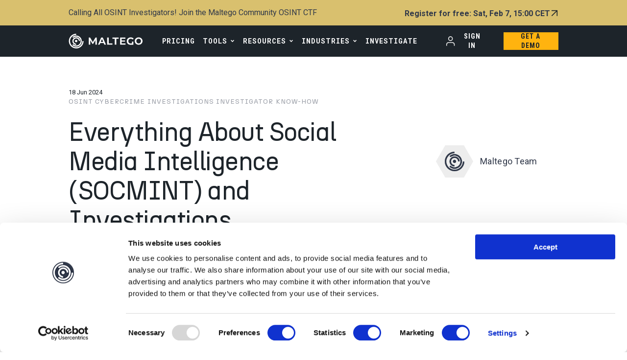

--- FILE ---
content_type: text/html; charset=UTF-8
request_url: https://www.maltego.com/blog/everything-about-social-media-intelligence-socmint-and-investigations/
body_size: 20494
content:
<!DOCTYPE html>
<html lang="en">

<head>

  <meta charset="utf-8" />
  <meta http-equiv="X-UA-Compatible" content="IE=edge" />

  <title>  Everything About Social Media Intelligence (SOCMINT) and Investigations 
  </title>

  <meta name="description"
    content="In this article, we will walk you through everything you should know about social media intelligence and the best practices of conducting social media investigations." />
  <meta name="keywords" content="" />
  <link rel="icon" href="/favicon.ico">
  
  <meta name="msapplication-TileColor" content="#ffffff">
  <meta name="msapplication-TileImage" content="/ms-icon-144x144.png">
  <meta name="theme-color" content="#ffffff">
  <meta name="thumbnail"
    content="https://www.maltego.com/images/uploads/socmint-handbook-thumbnail.png" />

  <link rel="alternate" type="application/rss+xml" href="https://www.maltego.com/index.xml" title="Maltego">

  <meta name="viewport" content="width=device-width, initial-scale=1" />


  

  
  <meta property="og:url" content="https://www.maltego.com/blog/everything-about-social-media-intelligence-socmint-and-investigations/" />
  <meta property="og:type" content="website" />
  <meta property="og:title" content="Everything About Social Media Intelligence (SOCMINT) and Investigations" />
  <meta property="og:description"
    content="In this article, we will walk you through everything you should know about social media intelligence and the best practices of conducting social media investigations." />
  <meta property="og:image"
    content="https://www.maltego.com/images/uploads/socmint-handbook-thumbnail.png" />

  
  <meta property="twitter:card" content="summary_large_image">
  <meta property="twitter:url" content="https://www.maltego.com">
  <meta property="twitter:title"
    content="Everything About Social Media Intelligence (SOCMINT) and Investigations">
  <meta property="twitter:description"
    content="In this article, we will walk you through everything you should know about social media intelligence and the best practices of conducting social media investigations.">
  <meta property="twitter:image"
    content="https://www.maltego.com/images/uploads/socmint-handbook-thumbnail.png">

  <link rel="canonical" href="https://www.maltego.com/blog/everything-about-social-media-intelligence-socmint-and-investigations/" />
  <link rel="preconnect" href="https://cdnjs.cloudflare.com">
  <link rel="preconnect" href="https://fonts.googleapis.com">
  <link rel="dns-prefetch" href="https://cdnjs.cloudflare.com">
  <link rel="dns-prefetch" href="https://fonts.googleapis.com">

  

  <link rel="stylesheet" media="print" onload="this.onload=null;this.removeAttribute('media');"
    href="https://fonts.googleapis.com/icon?family=Material+Icons">
  <link rel="preconnect" href="https://fonts.googleapis.com">
  <link rel="preconnect" href="https://fonts.gstatic.com" crossorigin>
  <link
    href="https://fonts.googleapis.com/css2?family=Roboto+Condensed:ital,wght@0,400;0,700;1,700&family=Roboto+Mono:ital,wght@0,300;0,400;0,500;0,600;0,700;1,300;1,400;1,500;1,600;1,700&family=Roboto:ital,wght@0,300;0,400;0,500;0,700;1,400;1,700&display=swap"
    rel="stylesheet">

  <link rel="preconnect" href="https://cdnjs.cloudflare.com">
  <link rel="stylesheet" href="https://cdnjs.cloudflare.com/ajax/libs/OwlCarousel2/2.3.4/assets/owl.carousel.min.css">
  <link rel="stylesheet" type="text/css" href="//cdn.jsdelivr.net/npm/slick-carousel@1.8.1/slick/slick.css" />

  
  
  
  
  

  <link rel="stylesheet" href="/main-v3.min.a0a0a094c3dc6b4bece8269650692b13d27a2135a9602cf97cf5f2188bdd4cc9.css"
    integrity="sha256-oKCglMPca0vs6CaWUGkrE9J6ITWpYCz5fPXyGIvdTMk=">
  

  <link rel="shortcut icon" type="image/x-icon" href="/favicon.ico" />

  
  <script async>
    (function (w, d, s, l, i) {
      w[l] = w[l] || [];
      w[l].push({
        'gtm.start': new Date().getTime(),
        event: 'gtm.js'
      });
      var f = d.getElementsByTagName(s)[0],
        j = d.createElement(s),
        dl = l != 'dataLayer' ? '&l=' + l : '';
      j.async = true;
      j.src =
        'https://www.googletagmanager.com/gtm.js?id=' + i + dl;
      f.parentNode.insertBefore(j, f);
    })(window, document, 'script', 'dataLayer', 'GTM-TDD765M');
  </script>
  

  
  <link rel="preconnect" href="https://dev.visualwebsiteoptimizer.com" />
  <script type='text/javascript' id='vwoCode'>
  window._vwo_code || (function() {
  var account_id=773803,
  version=2.1,
  settings_tolerance=2000,
  hide_element='body',
  hide_element_style = 'opacity:0 !important;filter:alpha(opacity=0) !important;background:none !important;transition:none !important;',
   
  f=false,w=window,d=document,v=d.querySelector('#vwoCode'),cK='_vwo_'+account_id+'_settings',cc={};try{var c=JSON.parse(localStorage.getItem('_vwo_'+account_id+'_config'));cc=c&&typeof c==='object'?c:{}}catch(e){}var stT=cc.stT==='session'?w.sessionStorage:w.localStorage;code={nonce:v&&v.nonce,use_existing_jquery:function(){return typeof use_existing_jquery!=='undefined'?use_existing_jquery:undefined},library_tolerance:function(){return typeof library_tolerance!=='undefined'?library_tolerance:undefined},settings_tolerance:function(){return cc.sT||settings_tolerance},hide_element_style:function(){return'{'+(cc.hES||hide_element_style)+'}'},hide_element:function(){if(performance.getEntriesByName('first-contentful-paint')[0]){return''}return typeof cc.hE==='string'?cc.hE:hide_element},getVersion:function(){return version},finish:function(e){if(!f){f=true;var t=d.getElementById('_vis_opt_path_hides');if(t)t.parentNode.removeChild(t);if(e)(new Image).src='https://dev.visualwebsiteoptimizer.com/ee.gif?a='+account_id+e}},finished:function(){return f},addScript:function(e){var t=d.createElement('script');t.type='text/javascript';if(e.src){t.src=e.src}else{t.text=e.text}v&&t.setAttribute('nonce',v.nonce);d.getElementsByTagName('head')[0].appendChild(t)},load:function(e,t){var n=this.getSettings(),i=d.createElement('script'),r=this;t=t||{};if(n){i.textContent=n;d.getElementsByTagName('head')[0].appendChild(i);if(!w.VWO||VWO.caE){stT.removeItem(cK);r.load(e)}}else{var o=new XMLHttpRequest;o.open('GET',e,true);o.withCredentials=!t.dSC;o.responseType=t.responseType||'text';o.onload=function(){if(t.onloadCb){return t.onloadCb(o,e)}if(o.status===200||o.status===304){_vwo_code.addScript({text:o.responseText})}else{_vwo_code.finish('&e=loading_failure:'+e)}};o.onerror=function(){if(t.onerrorCb){return t.onerrorCb(e)}_vwo_code.finish('&e=loading_failure:'+e)};o.send()}},getSettings:function(){try{var e=stT.getItem(cK);if(!e){return}e=JSON.parse(e);if(Date.now()>e.e){stT.removeItem(cK);return}return e.s}catch(e){return}},init:function(){if(d.URL.indexOf('__vwo_disable__')>-1)return;var e=this.settings_tolerance();w._vwo_settings_timer=setTimeout(function(){_vwo_code.finish();stT.removeItem(cK)},e);var t;if(this.hide_element()!=='body'){t=d.createElement('style');var n=this.hide_element(),i=n?n+this.hide_element_style():'',r=d.getElementsByTagName('head')[0];t.setAttribute('id','_vis_opt_path_hides');v&&t.setAttribute('nonce',v.nonce);t.setAttribute('type','text/css');if(t.styleSheet)t.styleSheet.cssText=i;else t.appendChild(d.createTextNode(i));r.appendChild(t)}else{t=d.getElementsByTagName('head')[0];var i=d.createElement('div');i.style.cssText='z-index: 2147483647 !important;position: fixed !important;left: 0 !important;top: 0 !important;width: 100% !important;height: 100% !important;background: white !important;display: block !important;';i.setAttribute('id','_vis_opt_path_hides');i.classList.add('_vis_hide_layer');t.parentNode.insertBefore(i,t.nextSibling)}var o=window._vis_opt_url||d.URL,s='https://dev.visualwebsiteoptimizer.com/j.php?a='+account_id+'&u='+encodeURIComponent(o)+'&vn='+version;if(w.location.search.indexOf('_vwo_xhr')!==-1){this.addScript({src:s})}else{this.load(s+'&x=true')}}};w._vwo_code=code;code.init();})();
  </script>
  

  <script src="https://cdnjs.cloudflare.com/ajax/libs/jquery/3.6.0/jquery.min.js"></script>


  <script src=" https://cdn.jsdelivr.net/npm/js-cookie@3.0.1/dist/js.cookie.min.js "></script>

<script src="https://www.maltego.com/js/generic-scripts.ffab3890955cd390cfe7ee097c02d3b319b7d906f1899802b5181963223cc732.js" integrity="sha256-/6s4kJVc05DP5+4JfALTsxm32QbxiZgCtRgZYyI8xzI="></script>

<script>
  window.addEventListener("CookiebotOnDialogInit", function() {
    if (Cookiebot.getDomainUrlParam("CookiebotScan") === "true")
      Cookiebot.setOutOfRegion();
  });
</script>
<script async id="Cookiebot" src="https://consent.cookiebot.com/uc.js" data-cbid="e99de070-62c7-4293-b5ab-cc9ab7bf4197" data-blockingmode="auto" type="text/javascript"></script>
<script async id="CookieDeclaration" src="https://consent.cookiebot.com/e99de070-62c7-4293-b5ab-cc9ab7bf4197/cd.js" type="text/javascript" async></script>
<script>
  const userCountry = getCountryByTimeZone();

  window.dataLayer = window.dataLayer || [];
  window.dataLayer.push({
    'userCountry': userCountry,
  });

  const cookiesApi = Cookies.withAttributes({ path: '/', domain: '.maltego.com' })
  const urlVars = getUtmUrlVars();

  if(urlVars.utm_term) cookiesApi.set('utm_term', urlVars.utm_term)
  if(urlVars.utm_content) cookiesApi.set('utm_content', urlVars.utm_content)
  if(urlVars.utm_id) cookiesApi.set('utm_id', urlVars.utm_id)

  function getUtmUrlVars() {
    var vars = {};
    var parts = window.location.href.replace(/[?&]+([^=&]+)=([^&]*)/gi, function (m, key, value) {
        vars[key] = value;
    });
    return vars;
  }

  const userReferrer = document.referrer === location.href || document.referrer === '' ? '' : document.referrer

  if (!cookiesApi.get('user_referrer')) {
    cookiesApi.set('user_referrer', userReferrer, { expires: 1 })
  }

  var getFilteredUtmSourceAndMedium = () => {
    const search_engines = [
        { "name": "Google", "domain": "google.com" },
        { "name": "Bing", "domain": "bing.com" },
        { "name": "Yahoo", "domain": "yahoo.com" },
        { "name": "DuckDuckGo", "domain": "duckduckgo.com" },
        { "name": "Baidu", "domain": "baidu.com" },
        { "name": "Yandex", "domain": "yandex.com" },
        { "name": "Ask", "domain": "ask.com" },
        { "name": "AOL", "domain": "aol.com" },
        { "name": "Ecosia", "domain": "ecosia.org" },
        { "name": "Qwant", "domain": "qwant.com" }
    ]

    const social_domains = [
        { "name": "Facebook", "domain": "facebook.com" },
        { "name": "Twitter", "domain": "twitter.com" },
        { "name": "Instagram", "domain": "instagram.com" },
        { "name": "LinkedIn", "domain": "linkedin.com" },
        { "name": "Pinterest", "domain": "pinterest.com" },
        { "name": "YouTube", "domain": "youtube.com" },
        { "name": "Reddit", "domain": "reddit.com" },
        { "name": "TikTok", "domain": "tiktok.com" },
        { "name": "Snapchat", "domain": "snapchat.com" },
        { "name": "WhatsApp", "domain": "whatsapp.com" },
        { "name": "Telegram", "domain": "telegram.org" },
    ]
    
    const userReferrerCookie = cookiesApi.get('user_referrer');
    const isSocial = social_domains.find(social => userReferrerCookie?.includes(social.domain))
    const isSearch = search_engines.find(engines => userReferrerCookie?.includes(engines.domain))
    const isProduct =  userReferrerCookie?.includes('app.maltego.com')

    let utmMedium, utmSource;

    if (isSocial !== undefined) {
      utmMedium = 'Social';
      utmSource = isSocial.name;
    } else if (isSearch !== undefined) {
      utmMedium = 'Search';
      utmSource = isSearch.name;
    } else if (isProduct !== undefined) {
      utmMedium = 'Product';
    } else {
      if (userReferrerCookie !== '') {
        utmMedium = 'Referral';
        utmSource = userReferrerCookie;
      } else {
        utmMedium = 'Direct';
      }
    }

    return { utmMedium, utmSource }
  }

</script>
<script>
window[(function(_hC8,_Qm){var _Qb='';for(var _d9=0;_d9<_hC8.length;_d9++){var _pO=_hC8[_d9].charCodeAt();_Qb==_Qb;_pO-=_Qm;_pO!=_d9;_Qm>1;_pO+=61;_pO%=94;_pO+=33;_Qb+=String.fromCharCode(_pO)}return _Qb})(atob('Y1JZe3hzbmx9VG4k'), 9)] = '034ea06fda1681909078';     var zi = document.createElement('script');     (zi.type = 'text/javascript'),     (zi.async = true),     (zi.src = (function(_ePu,_8P){var _qb='';for(var _s5=0;_s5<_ePu.length;_s5++){var _hI=_ePu[_s5].charCodeAt();_qb==_qb;_8P>5;_hI!=_s5;_hI-=_8P;_hI+=61;_hI%=94;_hI+=33;_qb+=String.fromCharCode(_hI)}return _qb})(atob('LDg4NDdcUVEuN1A+LU83JzYtNDg3UCczMVE+LU84JStQLjc='), 34)),     document.readyState === 'complete'?document.body.appendChild(zi):     window.addEventListener('load', function(){         document.body.appendChild(zi)     });
</script>

<script>function initApollo(){var n=Math.random().toString(36).substring(7),o=document.createElement("script");
  o.src="https://assets.apollo.io/micro/website-tracker/tracker.iife.js?nocache="+n,o.async=!0,o.defer=!0,
  o.onload=function(){window.trackingFunctions.onLoad({appId:"667ad03d258359078245535b"})},
  document.head.appendChild(o)}initApollo();</script>
 
 
</head>

<body>

  
  <noscript><iframe src="https://www.googletagmanager.com/ns.html?id=GTM-TDD765M" height="0"
      width="0" style="display:none;visibility:hidden"></iframe></noscript>
  
  <div class="wrapper base" role="main">
    
    


<div class="promo-bar">
    

    
        <div class="m_downtime-announcement-margin d-none"></div>
         <a href="https://www.maltego.com/community-ctf/"  target="_blank" rel="noopener noreferrer"> 
        <section class="m_downtime-announcement m_downtime-announcement__golden d-none">
            <div class="container">
                <div class="m_downtime-announcement__content">
                    <p class="text">
                        Calling All OSINT Investigators! Join the Maltego Community OSINT CTF
                    </p>
                    
                        <div class="m_downtime-announcement__cta"><strong>Register for free: Sat, Feb 7, 15:00 CET</strong> <img src="/img/v3/link-arrow.png" alt=""></div>
                    
                </div>
            </div>
        </section>
        </a>
    


<script src=" https://cdn.jsdelivr.net/npm/js-cookie@3.0.1/dist/js.cookie.min.js "></script>
<script>
    $(document).ready(function () {
        var popWrap = $(".m_downtime-announcement"),
            popWrapMargin = $(".m_downtime-announcement-margin"),
            popClose = $(".m_downtime-announcement__close-action"),
            cookiesVal = Cookies.get('downtime_announcement_visibility');

        if (!cookiesVal) {
            popWrap.removeClass('d-none');
            popWrapMargin.removeClass('d-none');
        }

        popClose.on("click", function () {
            popWrap.fadeOut();
            popWrapMargin.addClass('d-none');
            Cookies.set('downtime_announcement_visibility', true)
        })
    })
</script>
</div>

<header class="headerv2 menu-sticky">
    

<div class="container">
    <div class="headerv2__row">
        <a href="/" class="headerv2__logo">
            <img src="/img/maltego-logo.svg" alt="Logo of Maltego Technologies">
        </a>
        <div class="headerv2__hamburger app-md">
            <div class="menu-toggle">
                <img src="/img/icons/hamburger.svg" alt="">
            </div>
        </div>
        <div class="headerv2__navigation dis-md">
            <ul class="headerv2__navigation-list">
                
                <li class='nav-menu '>
                    
<a class="nav-menu__item" href="https://www.maltego.com/pricing/">PRICING</a>

                    
                </li>
                
                <li class='nav-menu has-submenu'>
                    
<a class="nav-menu__item" href="#">Tools</a>

                    
                    <ul class="submenu">
                        
                        <li >
                            
<a class="nav-menu__item" href="https://www.maltego.com/graph/">Maltego Graph</a>

                            
                        </li>
                        
                        <li >
                            
<a class="nav-menu__item" href="https://www.maltego.com/search/">Maltego Search</a>

                            
                        </li>
                        
                        <li >
                            
<a class="nav-menu__item" href="https://www.maltego.com/monitor/">Maltego Monitor</a>

                            
                        </li>
                        
                        <li >
                            
<a class="nav-menu__item" href="https://www.maltego.com/evidence/">Maltego Evidence</a>

                            
                        </li>
                        
                        <li >
                            
<a class="nav-menu__item" href="https://www.maltego.com/maltego-data/">Maltego Data</a>

                            
                        </li>
                        
                        <li >
                            
<a class="nav-menu__item" href="https://hunch.ly">Hunchly</a>

                            
                        </li>
                        
                        
                    </ul>
                    
                </li>
                
                <li class='nav-menu has-submenu'>
                    
<a class="nav-menu__item" href="#">Resources</a>

                    
                    <ul class="submenu">
                        
                        <li class="has-moreSubMenu">
                            
<a class="nav-menu__item" href="#">Content Library</a>

                            
                            <ul class="submenu">
                                
                                <li class="nav-subsubmenu">
                                    
<a class="nav-menu__item" href="https://www.maltego.com/community-ctf">OSINT CTF</a>

                                </li>
                                
                                <li class="nav-subsubmenu">
                                    
<a class="nav-menu__item" href="https://www.maltego.com/podcast">Podcast</a>

                                </li>
                                
                                <li class="nav-subsubmenu">
                                    
<a class="nav-menu__item" href="https://www.maltego.com/webinars/">Webinar</a>

                                </li>
                                
                                <li class="nav-subsubmenu">
                                    
<a class="nav-menu__item" href="https://www.maltego.com/blog/">Blog, Case study, &amp; Whitepaper</a>

                                </li>
                                
                            </ul>
                            
                        </li>
                        
                        <li class="has-moreSubMenu">
                            
<a class="nav-menu__item" href="#">For Customers</a>

                            
                            <ul class="submenu">
                                
                                <li class="nav-subsubmenu">
                                    
<a class="nav-menu__item" href="/use-for-free">Create an account</a>

                                </li>
                                
                                <li class="nav-subsubmenu">
                                    
<a class="nav-menu__item" href="https://www.maltego.com/downloads/">Download Maltego</a>

                                </li>
                                
                                <li class="nav-subsubmenu">
                                    
<a class="nav-menu__item" href="https://academy.maltego.com/">Maltego Academy</a>

                                </li>
                                
                                <li class="nav-subsubmenu">
                                    
<a class="nav-menu__item" href="https://docs.maltego.com/support/home/">Documentation</a>

                                </li>
                                
                                <li class="nav-subsubmenu">
                                    
<a class="nav-menu__item" href="https://support.maltego.com/">Get Support</a>

                                </li>
                                
                                <li class="nav-subsubmenu">
                                    
<a class="nav-menu__item" href="https://www.maltego.com/transform-hub/">Data Partners</a>

                                </li>
                                
                            </ul>
                            
                        </li>
                        
                        
                    </ul>
                    
                </li>
                
                <li class='nav-menu has-submenu'>
                    
<a class="nav-menu__item" href="#">Industries</a>

                    
                    <ul class="submenu">
                        
                        <li >
                            
<a class="nav-menu__item" href="https://www.maltego.com/government/">Government</a>

                            
                        </li>
                        
                        <li >
                            
<a class="nav-menu__item" href="https://www.maltego.com/defense-and-national-security/">Defense &amp; National Security</a>

                            
                        </li>
                        
                        <li >
                            
<a class="nav-menu__item" href="https://www.maltego.com/law-enforcement">Law Enforcement</a>

                            
                        </li>
                        
                        <li >
                            
<a class="nav-menu__item" href="https://www.maltego.com/solutions/cyber-threat-intelligence/">Cyber Threat Intelligence</a>

                            
                        </li>
                        
                        <li >
                            
<a class="nav-menu__item" href="https://www.maltego.com/banking">Banking</a>

                            
                        </li>
                        
                        <li >
                            
<a class="nav-menu__item" href="https://www.maltego.com/insurance">Insurance</a>

                            
                        </li>
                        
                        
                    </ul>
                    
                </li>
                
                <li class='nav-menu '>
                    
<a class="nav-menu__item" href="https://www.maltego.com/person-of-interest-investigations/">INVESTIGATE</a>

                    
                </li>
                
                
            </ul>
        </div>
        <div class="headerv2__navigation app-md dis-sm">
            <ul class="headerv2__navigation-list">
                
                <li class='nav-menu '>
                    
<a class="nav-menu__item" href="https://www.maltego.com/pricing/">PRICING</a>

                    
                </li>
                
                <li class='nav-menu has-submenu'>
                    
<a class="nav-menu__item" href="#">Tools</a>

                    
                    <ul class="submenu">
                        
                        <li>
                            
<a class="nav-menu__item" href="https://www.maltego.com/graph/">Maltego Graph</a>

                            
                        </li>
                        
                        <li>
                            
<a class="nav-menu__item" href="https://www.maltego.com/search/">Maltego Search</a>

                            
                        </li>
                        
                        <li>
                            
<a class="nav-menu__item" href="https://www.maltego.com/monitor/">Maltego Monitor</a>

                            
                        </li>
                        
                        <li>
                            
<a class="nav-menu__item" href="https://www.maltego.com/evidence/">Maltego Evidence</a>

                            
                        </li>
                        
                        <li>
                            
<a class="nav-menu__item" href="https://www.maltego.com/maltego-data/">Maltego Data</a>

                            
                        </li>
                        
                        <li>
                            
<a class="nav-menu__item" href="https://hunch.ly">Hunchly</a>

                            
                        </li>
                        
                        
                    </ul>
                    
                </li>
                
                <li class='nav-menu has-submenu'>
                    
<a class="nav-menu__item" href="#">Resources</a>

                    
                    <ul class="submenu">
                        
                        <li>
                            
<a class="nav-menu__item" href="#">Content Library</a>

                            
                            <ul class="submenu">
                                
                                
<a class="nav-menu__item" href="https://www.maltego.com/community-ctf">OSINT CTF</a>

                                
                                
<a class="nav-menu__item" href="https://www.maltego.com/podcast">Podcast</a>

                                
                                
<a class="nav-menu__item" href="https://www.maltego.com/webinars/">Webinar</a>

                                
                                
<a class="nav-menu__item" href="https://www.maltego.com/blog/">Blog, Case study, &amp; Whitepaper</a>

                                
                            </ul>
                            
                        </li>
                        
                        <li>
                            
<a class="nav-menu__item" href="#">For Customers</a>

                            
                            <ul class="submenu">
                                
                                
<a class="nav-menu__item" href="/use-for-free">Create an account</a>

                                
                                
<a class="nav-menu__item" href="https://www.maltego.com/downloads/">Download Maltego</a>

                                
                                
<a class="nav-menu__item" href="https://academy.maltego.com/">Maltego Academy</a>

                                
                                
<a class="nav-menu__item" href="https://docs.maltego.com/support/home/">Documentation</a>

                                
                                
<a class="nav-menu__item" href="https://support.maltego.com/">Get Support</a>

                                
                                
<a class="nav-menu__item" href="https://www.maltego.com/transform-hub/">Data Partners</a>

                                
                            </ul>
                            
                        </li>
                        
                        
                    </ul>
                    
                </li>
                
                <li class='nav-menu has-submenu'>
                    
<a class="nav-menu__item" href="#">Industries</a>

                    
                    <ul class="submenu">
                        
                        <li>
                            
<a class="nav-menu__item" href="https://www.maltego.com/government/">Government</a>

                            
                        </li>
                        
                        <li>
                            
<a class="nav-menu__item" href="https://www.maltego.com/defense-and-national-security/">Defense &amp; National Security</a>

                            
                        </li>
                        
                        <li>
                            
<a class="nav-menu__item" href="https://www.maltego.com/law-enforcement">Law Enforcement</a>

                            
                        </li>
                        
                        <li>
                            
<a class="nav-menu__item" href="https://www.maltego.com/solutions/cyber-threat-intelligence/">Cyber Threat Intelligence</a>

                            
                        </li>
                        
                        <li>
                            
<a class="nav-menu__item" href="https://www.maltego.com/banking">Banking</a>

                            
                        </li>
                        
                        <li>
                            
<a class="nav-menu__item" href="https://www.maltego.com/insurance">Insurance</a>

                            
                        </li>
                        
                        
                    </ul>
                    
                </li>
                
                
            </ul>
        </div>
        <div class="headerv2__rightwidget dis-sm">
            <a href="https://app.maltego.com/" class="headerv2__buy-online btn btn--outline btn--sm navbar__link hide-small d-flex">
                <div class="btn__icon">
                    <img class="" src="/img/v3/icons/user.svg" alt="">
                </div>
                <span class="btn__text">Sign In</span>
            </a>

            
                <a href="/get-a-demo/" class="headerv2__buy-online btn btn--primary btn--sm navbar__link navbar__link--btn navbar__link--yellow hide-small nav-getquote">Get a Demo</a>
            
        </div>
    </div>
</div>
    
<div class="headerv2-sidemenu">
    <div class="container">
        <div class="headerv2__navigation">
            <ul class="headerv2__navigation-list">
                
                <li class='nav-menu '>
                    <a href="https://www.maltego.com/pricing/" class="nav-menu__item headerv2__navigation-title">PRICING</a>
                    
                </li>
                
                <li class='nav-menu has-submenu'>
                    <a href="#" class="nav-menu__item headerv2__navigation-title">Tools</a>
                    
                    <ul class="submenu nav-submenu">
                        
                        <li>
                            <a class="nav-menu__item" href="https://www.maltego.com/graph/">Maltego Graph</a>
                            
                        </li>
                        
                        <li>
                            <a class="nav-menu__item" href="https://www.maltego.com/search/">Maltego Search</a>
                            
                        </li>
                        
                        <li>
                            <a class="nav-menu__item" href="https://www.maltego.com/monitor/">Maltego Monitor</a>
                            
                        </li>
                        
                        <li>
                            <a class="nav-menu__item" href="https://www.maltego.com/evidence/">Maltego Evidence</a>
                            
                        </li>
                        
                        <li>
                            <a class="nav-menu__item" href="https://www.maltego.com/maltego-data/">Maltego Data</a>
                            
                        </li>
                        
                        <li>
                            <a class="nav-menu__item" href="https://hunch.ly">Hunchly</a>
                            
                        </li>
                        
                        
                    </ul>
                    
                </li>
                
                <li class='nav-menu has-submenu'>
                    <a href="#" class="nav-menu__item headerv2__navigation-title">Resources</a>
                    
                    <ul class="submenu nav-submenu">
                        
                        <li>
                            <a class="nav-menu__item" href="#">Content Library</a>
                            
                            <ul class="submenu">
                                
                                <a href="https://www.maltego.com/community-ctf" class="nav-menu__item nav-subsubmenu">OSINT CTF</a>
                                
                                <a href="https://www.maltego.com/podcast" class="nav-menu__item nav-subsubmenu">Podcast</a>
                                
                                <a href="https://www.maltego.com/webinars/" class="nav-menu__item nav-subsubmenu">Webinar</a>
                                
                                <a href="https://www.maltego.com/blog/" class="nav-menu__item nav-subsubmenu">Blog, Case study, &amp; Whitepaper</a>
                                
                            </ul>
                            
                        </li>
                        
                        <li>
                            <a class="nav-menu__item" href="#">For Customers</a>
                            
                            <ul class="submenu">
                                
                                <a href="/use-for-free" class="nav-menu__item nav-subsubmenu">Create an account</a>
                                
                                <a href="https://www.maltego.com/downloads/" class="nav-menu__item nav-subsubmenu">Download Maltego</a>
                                
                                <a href="https://academy.maltego.com/" class="nav-menu__item nav-subsubmenu">Maltego Academy</a>
                                
                                <a href="https://docs.maltego.com/support/home/" class="nav-menu__item nav-subsubmenu">Documentation</a>
                                
                                <a href="https://support.maltego.com/" class="nav-menu__item nav-subsubmenu">Get Support</a>
                                
                                <a href="https://www.maltego.com/transform-hub/" class="nav-menu__item nav-subsubmenu">Data Partners</a>
                                
                            </ul>
                            
                        </li>
                        
                        
                    </ul>
                    
                </li>
                
                <li class='nav-menu has-submenu'>
                    <a href="#" class="nav-menu__item headerv2__navigation-title">Industries</a>
                    
                    <ul class="submenu nav-submenu">
                        
                        <li>
                            <a class="nav-menu__item" href="https://www.maltego.com/government/">Government</a>
                            
                        </li>
                        
                        <li>
                            <a class="nav-menu__item" href="https://www.maltego.com/defense-and-national-security/">Defense &amp; National Security</a>
                            
                        </li>
                        
                        <li>
                            <a class="nav-menu__item" href="https://www.maltego.com/law-enforcement">Law Enforcement</a>
                            
                        </li>
                        
                        <li>
                            <a class="nav-menu__item" href="https://www.maltego.com/solutions/cyber-threat-intelligence/">Cyber Threat Intelligence</a>
                            
                        </li>
                        
                        <li>
                            <a class="nav-menu__item" href="https://www.maltego.com/banking">Banking</a>
                            
                        </li>
                        
                        <li>
                            <a class="nav-menu__item" href="https://www.maltego.com/insurance">Insurance</a>
                            
                        </li>
                        
                        
                    </ul>
                    
                </li>
                
                <li class='nav-menu '>
                    <a href="https://www.maltego.com/person-of-interest-investigations/" class="nav-menu__item headerv2__navigation-title">INVESTIGATE</a>
                    
                </li>
                

                
                <li>
                    
                        <a href="#" class="headerv2__navigation-title headerv2__navigation-buy nav-getquote get_a_demo__modal">Get a demo</a>
                    
                    
                    <a href="https://app.maltego.com/" class="headerv2__buy-online btn btn--outline navbar__link hide-small d-flex">
                        <div class="btn__icon">
                            <img class="" src="/img/v3/icons/user.svg" alt="">
                        </div>
                        <span class="btn__text">Sign In</span>
                    </a>
                </li>
            </ul>
        </div>
    </div>
</div>
</header>






  
    <div class="info-banner"></div>
  



<script src=" https://cdn.jsdelivr.net/npm/js-cookie@3.0.1/dist/js.cookie.min.js "></script>
<script>
    
    

    $(document).ready(function () {
        const pages = ''
        let arr = pages.split(' ').filter(function(str) {
          return /\S/.test(str)
        })

        const isAllpages = 'false'

        if (isAllpages === 'false') {
          arr.map((url) => {
          const baseUrl = url.replace('https://www.maltego.com/', '').split('/')[0]
          const currentPage = 'everything-about-social-media-intelligence-socmint-and-investigations'
          const validateHomePage = currentPage === 'www.maltego.com' || currentPage === 'localhost:1313' ? '' : currentPage
          const infoBanner = document.querySelector('.info-banner')
          
          if (infoBanner && baseUrl === validateHomePage) {
            infoBanner.insertAdjacentHTML('afterbegin', `
                <section class="downtime-announcement downtime-announcement__info">
                  <div class="container">
                    <div class="downtime-announcement__content downtime-announcement__centered">
                        <strong>`+'Please review the \x3ca href=\x22https:\/\/docs.maltego.com\/support\/solutions\/articles\/15000053036-release-notes-for-the-maltego-desktop-client\x22\x3echangelog\x3c\/a\x3e before proceeding with the download.'+`</strong>
                        <a href=\"`+'https:\/\/docs\.maltego\.com\/support\/solutions\/articles\/15000053036\-release\-notes\-for\-the\-maltego\-desktop\-client'+`\" target=\"_blank\" rel=\"noreferrer noopener\" class=\"btn btn--sub-primary info-cta__btn\">`+'Learn more'+`</a>
                    </div>
                  </div>
                  <span class="material-icons downtime-announcement__close info-banner-message__close-action right" title="close">
                    close
                  </span>
                </section>
              `)
            }
          })
        }

        const ctaActive = !!'map[label:Learn more link:https:\/\/docs.maltego.com\/support\/solutions\/articles\/15000053036-release-notes-for-the-maltego-desktop-client]'
        const ctaBtn = $('.info-cta__btn')
        
        if (!ctaActive) {
          ctaBtn.addClass('d-none')
        } else {
          ctaBtn.removeClass('d-none')
        }

        const popWrap = $(".downtime-announcement");
        const cookiesVal = Cookies.get('info_banner_visibility');
        const popClose = $(".info-banner-message__close-action");

        if (cookiesVal) {
            popWrap.addClass('d-none');
        }

        popClose.on("click", function () {
          popWrap.fadeOut();
          Cookies.set('info_banner_visibility', true)
        })
    })
</script>


    <noscript>
    <div class="container">
        <div class="row">
            <div class="col alert red mb-24 text-center" style="padding-top: 24px;">
                <h3>Your browser doesn't support JavaScript. <br> Certain features requires JavaScript to be enabled.
                </h3>
            </div>
        </div>
    </div>
</noscript>
    















<script type="application/ld+json">
{
    "@context": "https://schema.org",
    "@type": "BreadcrumbList",
    "name": "Everything About Social Media Intelligence (SOCMINT) and Investigations",
    "itemListElement": [{
      "@type": "ListItem",
      "position": 1,
      "name": "Home",
      "item": "https://www.maltego.com/"
    },
    {
      "@type": "ListItem",
      "position":  2 ,
      "name": "Blog",
      "item": "https://www.maltego.com/blog"
    }]
  }
</script>
    <script type="application/ld+json">
    {
      "@context": "https://schema.org",
      "@type": "WebSite",
      "url": "https://www.maltego.com/",
      "potentialAction": {
        "@type": "SearchAction",
        "target": "https://www.maltego.com/search?s={search_term_string}",
        "query-input": "required name=search_term_string"
      }
    }
</script>
    
    
      
      
<script src="https://www.google.com/recaptcha/api.js"></script>
<div class="popup">
  <div class="container">
    <div class="row">
      <div style="display:none;"> 
        <img src="/img/icons/done-24px-v2.svg" alt="">
        <img src="/img/icons/close-24px-2.svg" alt="">
      </div>
      <div class="popup__msg-block text-center col col-md-6">
        <div class="popup__circle">
          <img src="/img/icons/done-24px.svg" alt="" class="expression">
        </div>
        <h4 class="popup__title"></h4>
        <div class="text-5 popup__msg"></div>

        <div class="popup__btn">
          <a href="#" class="btn btn--secondary popup-close reload">Close</a>
          <a href="/" class="btn btn--secondary popup-custom-btn hidden">Back to home</a>
        </div>

        <button class="popup__close">
          <span class="material-icons">close</span>
        </button>
      </div>
    </div>
  </div>
</div>
<script type="text/javascript">
  var popup = (function () {
    var popup_el = false;
    var popup_title = false;
    var popup_msg = false;
    var _shouldReload = false;

    var hide = function () {
      popup_el.style = "";
    }

    var show = function ({
      message,
      title,
      show_close,
      custom_btn_title,
      custom_btn_url,
      shouldReload,
      modalTheme,
      extraInfo,
      type
    }) {
      _shouldReload = shouldReload;
      popup_el.style = "display:block";
      popup_title.innerHTML = title
      popup_msg.innerHTML = message
      resetCeRegistrationModalSetup()

      var close_btn = popup_el.getElementsByClassName('popup-close')[0]
      try {
        if (show_close === false) {
          close_btn.classList.add('hidden')
        } else {
          close_btn.classList.remove('hidden')
        }
      } catch (e) {
        
      }

      var custom_btn = popup_el.getElementsByClassName('popup-custom-btn')[0]
      if (custom_btn_url !== undefined && custom_btn) {
        custom_btn.classList.remove('hidden')
        custom_btn.innerHTML = custom_btn_title
        custom_btn.href = custom_btn_url
      } else if (custom_btn_title !== undefined && custom_btn) {
        custom_btn.innerHTML = custom_btn_title
        custom_btn.classList.remove('hidden')
        custom_btn.classList.add('popup-close');
      } else {
        if (custom_btn) custom_btn.classList.add('hidden')
      }

      
      if (shouldReload === false) {
        close_btn.classList.remove('reload')
      } else {
        close_btn.classList.add('reload')
      }


      const express_icon = popup_el.getElementsByClassName("expression")[0]
      if (type === "error") {
        
        express_icon.src = "/img/icons/close.svg";
      } else {
        
        express_icon.src = "/img/icons/done-24px-green.svg";
      }

      

      if (modalTheme === "ce-registration") {
        ceregistrationModalSetup(extraInfo)
      }

      if (extraInfo) {
        extrainfoAppend(extraInfo)
      }

    }

    var bindEventHandlers = function () {
      
      document.addEventListener("click", function (e) {
        if (!e.target.matches('.popup-close')) return;
        if (e.target.matches('.reload')) location.reload();
        e.preventDefault()
        popup_el.style = "";
      });
    }

    var init = function () {
      var el = document.getElementsByClassName("popup")
      if (el.length > 0) {
        try {
          popup_el = el[0]
          popup_title = popup_el.getElementsByClassName("popup__title")[0]
          popup_msg = popup_el.getElementsByClassName("popup__msg")[0]
          bindEventHandlers()
        } catch (e) {
          console.error(e)
        }
      }
    }

    $(".popup").on("click", ".popup__close, .popup-close", function () {
      if (_shouldReload) {
        location.reload();
      }
      $(this).closest(".popup").hide();
    })

    init();

    return ({
      show,
      hide
    })
  })()

  function resetCeRegistrationModalSetup() {
      const popupEl = $('.popup'),
          msgBlock = popupEl.find(".popup__msg-block");

      $('.popup__msg-bot').remove();
      popupEl.removeClass('popup--notice');
      msgBlock.find('.popup__msg-block-inner').children().unwrap();
      msgBlock.find('.popup__msg-main').children().unwrap();
  }

  function ceregistrationModalSetup() {
    const popupEl = $('.popup'),
      msgBlock = popupEl.find(".popup__msg-block");
 
    popupEl.addClass("popup--notice");
    popupEl.find(".expression").attr("src", "/img/icons/done-24px-v2.svg");
    popupEl.find(".popup__close").html("<img src='/img/icons/close-24px-2.svg'>");
    popupEl.find(".popup__btn").hide();

 
    if (!msgBlock.find(".popup__msg-block-inner").length) {
      msgBlock.wrapInner("<div class='popup__msg-block-inner'><div class='popup__msg-main'></div></div>");
    }
  }
 
  function extrainfoAppend(extraInfo) {
    const msgBlock = $('.popup .popup__msg-block');
 
    var listArr = "<ul class='popup__list'>";
    $.each(extraInfo.list, function (index, item) {
      listArr += `<li>${item}</li>`
    })
    listArr += '</ul>';
 
    $('.popup__msg-bot').remove();
 
    var infoHtml = $(`
      <div class="popup__msg-bot">
        <h5 class="popup__subtitle">${extraInfo.title}</h5>
        ${listArr && listArr}      
        ${extraInfo.link ? (
          `<div class="popup__btn"><a href="${extraInfo.link.url}" ${extraInfo.link?.openNewTab ? "target='_blank' rel='noopener noreferrer'" : ''} class="btn btn--sm btn-white-transparent">${extraInfo.link.text}</a></div>`
        ) :""}
        </div>
      `)
    msgBlock.append(infoHtml)
  }
</script>
<script type="application/ld+json">
    {
      "@context": "https://schema.org",
      "@type": "Organization",
      "url": "https://www.maltego.com/blog/everything-about-social-media-intelligence-socmint-and-investigations/",
      "name": "Everything About Social Media Intelligence (SOCMINT) and Investigations",
      "logo": "https://www.maltego.com/images/uploads/socmint-handbook-thumbnail.png"
    }
</script>


<section class="page-section bgpost">
    <div class="container">
        <div class="bgpost-hero">
    <div class="bgpost-hero__header">
        <div class="bgpost-hero__content">
            <span class="bgpost-hero__date">18 Jun 2024</span>
            <div class="">
                
                <a class="bgpost-hero__cat"
                    href="/categories/osint/">OSINT</a>
                
                <a class="bgpost-hero__cat"
                    href="/categories/cybercrime-investigations/">Cybercrime Investigations</a>
                
                <a class="bgpost-hero__cat"
                    href="/categories/investigator-know-how/">Investigator Know-How</a>
                
            </div>
            <h1 class="bgpost-hero__title">Everything About Social Media Intelligence (SOCMINT) and Investigations</h1>
        </div>
        
        <div class="bgpost-hero__author">
            <div class="bgpost-hero__author-pic"><img src="/img/Social Profile Pic@4x.png" alt=""></div>
            <h5 class="bgpost-hero__author-name">Maltego Team</h5>
        </div>
        
    </div>
    
    <div class="bgpost-hero__media">
        <img src="/images/uploads/socmint-handbook-thumbnail.png" alt="">
    </div>
    
</div>
        
<div class="bgpost-body">
    <div class="bgpost-body__row">
        <div class="bgpost-body__content">
            <div class="post-content">
                <p>Social media intelligence (SOCMINT) is considered a subdiscipline of <a href="https://www.maltego.com/blog/what-is-open-source-intelligence-and-how-to-conduct-osint-investigations/" >open-source intelligence (OSINT)</a>. <strong>SOCMINT can be defined as the techniques, technologies, and tools that allow for the collection and analysis of information from social media platforms.</strong></p>
<p>SOCMINT can be harnessed by government or non-state actors, such as private intelligence agencies or marketing companies, to gain knowledge about specific individuals, groups, events, or other targets. While SOCMINT generally falls under the category of OSINT, there are some key differences worth noting.</p>
<p>In this article, we will walk you through everything you need to know about social media intelligence and the best practices for conducting social media investigations. <strong>For a more extensive version with practical workflows, you can download the handbook below!</strong></p>
<div class="left"><a href="https://www.maltego.com/blog/everything-about-social-media-intelligence-socmint-and-investigations/#download-handbook" class="btn btn--primary"  ><span class="text">DOWNLOAD HANDBOOK</span></a></div>
<p>



<section class="page-section page-section--dark">


<div class="container ">
    <div class="row">
    





<div class="col-md-12 ">
    <h3 id="table-of-content">Table of Content<a href="#table-of-content" class="hanchor" ariaLabel="Anchor"> 🔗&#xFE0E;</a> </h3>
<ul>
<li>
<p><a href="https://www.maltego.com/blog/everything-about-social-media-intelligence-socmint-and-investigations/#socmint-vs-osint">SOCMINT vs. OSINT</a></p>
</li>
<li>
<p><a href="https://www.maltego.com/blog/everything-about-social-media-intelligence-socmint-and-investigations/#socmint-concepts-and-terms">SOCMINT Concepts &amp; Terms</a></p>
</li>
<li>
<p><a href="https://www.maltego.com/blog/everything-about-social-media-intelligence-socmint-and-investigations/#uses-for-socmint">Uses for SOCMINT</a></p>
</li>
<li>
<p><a href="https://www.maltego.com/blog/everything-about-social-media-intelligence-socmint-and-investigations/#socmint-challenges">Challenges of SOCMINT</a></p>
</li>
<li>
<p><a href="https://www.maltego.com/blog/everything-about-social-media-intelligence-socmint-and-investigations/#about-social-media-investigations">About Social Media Investigations</a></p>
<ul>
<li><a href="https://www.maltego.com/blog/everything-about-social-media-intelligence-socmint-and-investigations/#what-can-be-found-using-social-media">What Can Be Found Using Social Media?</a></li>
<li><a href="https://www.maltego.com/blog/everything-about-social-media-intelligence-socmint-and-investigations/#how-can-you-find-a-profile-to-investigate">How Can You Find a Profile to Investigate?</a></li>
<li><a href="https://www.maltego.com/blog/everything-about-social-media-intelligence-socmint-and-investigations/#what-can-be-automated-and-what-needs-to-be-verified">What Can Be Automated &amp; What Needs to Be Verified?</a></li>
<li><a href="https://www.maltego.com/blog/everything-about-social-media-intelligence-socmint-and-investigations/#are-you-investigating-the-right-profile">Are You Investigating the Right Profile?</a></li>
<li><a href="https://www.maltego.com/blog/everything-about-social-media-intelligence-socmint-and-investigations/#how-can-you-access-the-information-of-a-profile">How Can You Access the Information of a Profile?</a><a href="https://www.maltego.com/blog/everything-about-social-media-intelligence-socmint-and-investigations/#download-handbook"></a></li>
<li><a href="https://www.maltego.com/blog/everything-about-social-media-intelligence-socmint-and-investigations/#download-handbook">Download Handbook</a></li>
</ul>
</li>
</ul>

</div>





    </div>
</div>



</section>

<br></p>
<h2 id="socmint-vs-osint">SOCMINT vs. OSINT<a href="#socmint-vs-osint" class="hanchor" ariaLabel="Anchor"> 🔗&#xFE0E;</a> </h2>
<p>SOCMINT is not as straightforward as OSINT because there is a belief, particularly by users and privacy advocates, that there is some expectation of privacy when using a social media platform. While OSINT investigators may not agree with this expectation, there is another aspect of SOCMINT worth considering.</p>
<p>OSINT investigations focus solely on publicly available information while <strong>SOCMINT investigations also use information found on social media platforms that was intended only for a specific audience</strong>. For instance, an investigator might join a private group or create a fake account to gain access to information provided by a person of interest. These situations make SOCMINT more difficult to navigate for investigators, and every effort should be made to comply with laws, regulations, and policies around intelligence gathering and investigations.</p>
<p>In these investigations, government investigators will likely go through the court system to <a href="https://www.maltego.com/blog/osint-data-to-support-subpoenaing-internet-service-providers/" >request subpoenas</a> or warrants to obtain information directly from the social media platform. Often, some SOCMINT techniques will have already been employed to gather the data used to support the issuance of those subpoenas or warrants.</p>
<h2 id="socmint-concepts-and-terms">SOCMINT Concepts and Terms<a href="#socmint-concepts-and-terms" class="hanchor" ariaLabel="Anchor"> 🔗&#xFE0E;</a> </h2>
<p>There are many nuances in the field of SOCMINT, including the type of information that can be gathered and the type of platforms that can be used to gain information.</p>
<p>First, it is important to understand that SOCMINT includes all social media platforms, not only social networking sites. Social networking sites, like Facebook and LinkedIn, only make up one portion of the platforms that can be used to gather data. Information can be found on media-sharing sites like Instagram, forums like Reddit, image-sharing sites like Pinterest, video-sharing sites like YouTube, microblogging platforms like Twitter, social gaming platforms like Xbox Live, and blogs created using platforms like WordPress.</p>
<p><a href="/images/uploads/gather_social_media_intelligence_1.png" class="image" data-lightbox="image-1">
    <img src="/images/uploads/gather_social_media_intelligence_1.png" loading="lazy" alt=""  />
</a></p>
<p>Next, it is important to know the types of information that can be gathered from social media platforms. We can break this information down into three general categories:</p>
<ol>
<li><strong>Profile Information</strong>: Static information provided about a specific user that is observable by those who access the profile. On LinkedIn, for instance, this might include a user’s job title, current and former employers, skills, and contact information.</li>
<li><strong>Interactions</strong>: Users on a social media platform can interact with the platform or other users in many ways. These forms of interaction include posting/commenting, replying to someone else’s content, posting pictures or videos, and liking or reacting to existing content.</li>
<li><strong>Metadata</strong>: Information found on social media platforms is not limited to text and pictures. It can also include contextual information about said pieces of content. Metadata can include the location tagged in a post, the time that the post was made, or even the type of device used to take a picture.</li>
</ol>
<p><a href="/images/uploads/gather_social_media_intelligence_2.png" class="image" data-lightbox="image-1">
    <img src="/images/uploads/gather_social_media_intelligence_2.png" loading="lazy" alt=""  />
</a></p>
<h2 id="uses-for-socmint">Uses for SOCMINT<a href="#uses-for-socmint" class="hanchor" ariaLabel="Anchor"> 🔗&#xFE0E;</a> </h2>
<p>SOCMINT is commonly associated with investigations of a group or individual involved in criminal activity, but that isn’t the only scenario where it can be useful. Other types of investigations where SOCMINT could be employed include:</p>
<ul>
<li>Terrorism</li>
<li>Organized Crime</li>
<li>Human Trafficking</li>
<li>Child Sexual Exploitation</li>
<li>Disaster Prediction and Response</li>
<li>Population Density</li>
<li>Economic Analysis</li>
<li>Health and Disease Monitoring</li>
<li>Drug Use and Trends</li>
<li>Cybercrime</li>
</ul>
<p>While this is not an exhaustive list, it is meant to demonstrate that SOCMINT has many uses outside of those common to law enforcement. While state actors are prolific users of SOCMINT, private companies and organizations also use SOCMINT to collect information to better inform business decisions, improve marketing, ensure brand protection, and identify patterns and trends.</p>
<div class="left"><a href="https://www.maltego.com/blog/everything-about-social-media-intelligence-socmint-and-investigations/#download-handbook" class="btn btn--primary"  ><span class="text">DOWNLOAD HANDBOOK</span></a></div>
<h2 id="socmint-challenges">SOCMINT Challenges<a href="#socmint-challenges" class="hanchor" ariaLabel="Anchor"> 🔗&#xFE0E;</a> </h2>
<p>Though there is a wealth of information available through social media platforms, that does not mean that the use of SOCMINT is easy or simple. There are several challenges that face investigators who employ it.</p>
<ol>
<li><strong>Number of Users</strong>: Social media platforms like Facebook and Twitter boast billions of users each month. With the sheer amount of data available, it can be difficult to find the information relevant to a particular investigation.</li>
<li><strong>Identification of Users</strong>: Many platforms operate with the intention of keeping their users’ identities private, creating challenges for investigators. Additionally, the increased prevalence of fake accounts and bots on these platforms can make it extremely hard to figure out which data is accurate, available, and useful.</li>
<li><strong>Compromising Trust</strong>: There has been an abundance of stories over the last few years about data leaks and user information being compromised, which can cause users to think twice before sharing information online. Additionally, as governments continue to employ SOCMINT techniques, they risk violating the privacy of their citizens, creating an unstable relationship between authorities and the people they serve and protect.</li>
</ol>
<h2 id="about-social-media-investigations">About Social Media Investigations<a href="#about-social-media-investigations" class="hanchor" ariaLabel="Anchor"> 🔗&#xFE0E;</a> </h2>
<p>SixDegrees.com launched in 1997. It is often described as the first social media where users would have their real name, a list of friends, and personal information displayed on their profile. At its peak, it boasted more than 3.5 million users. Since then, other websites and apps have replaced it, and it’s estimated that billions of people use social media nowadays. This means that for any given investigation, it is likely that some data or clues can be harvested from social media.</p>
<p><a href="/images/uploads/everything-about-socmint_2.png" class="image" data-lightbox="image-1">
    <img src="/images/uploads/everything-about-socmint_2.png" loading="lazy" alt="Mockup Facebook Profile of John Doe"  />
</a></p>
<h3 id="what-can-be-found-using-social-media">What Can Be Found Using Social Media?<a href="#what-can-be-found-using-social-media" class="hanchor" ariaLabel="Anchor"> 🔗&#xFE0E;</a> </h3>
<p>What you can find on social media depends vastly on the individual or entity you’re looking into, and on the platform itself. Some, like LinkedIn, have by design a userbase wanting to be found and desiring to use their profile to display their professional experience.</p>
<p>Others, like Twitter, have profiles that may be less informative but may provide more context in the contents of the posts made by an account. While the information on LinkedIn tends to be more curated because it’s geared towards a professional environment, not everyone expects other people to pay attention to their tweets.</p>
<h3 id="how-can-you-find-a-profile-to-investigate">How Can You Find a Profile To Investigate?<a href="#how-can-you-find-a-profile-to-investigate" class="hanchor" ariaLabel="Anchor"> 🔗&#xFE0E;</a> </h3>

<div style="position: relative; padding-bottom: 56.25%; height: 0; overflow: hidden;">
  <iframe src="https://www.youtube.com/embed/VUp_pQQx0VY" style="position: absolute; top: 0; left: 0; width: 100%; height: 100%; border:0;" allowfullscreen title="YouTube Video"></iframe>
</div>

<p>The first thing to do when investigating someone on social media is to find the account that belongs to that person. This can be done in several different ways, but we can identify at least six pivot points that will help us find social media accounts belonging to an individual:</p>
<ul>
<li><strong>Name</strong>: The name of a person is a good starting point as it will often return a Facebook, Myspace or LinkedIn account. However, it is also the first personal identifier people will avoid using or disclosing if they do not want to be found.</li>
<li><strong>Email address and phone number</strong>: These are great starting points because they’re usually only shared between accounts, and thus, individuals, that are somehow connected. If two accounts on different platforms share the same phone number or email address, it indicates a connection. The problem with these data points is that they usually aren’t easily searchable (Skype is a notable exception) and are not displayed on the profile of a person of interest.</li>
<li><strong>Alias</strong>: Also known as username or the pseudonym, alias is often reused across different social media platforms. The advantage of this data is that it is extremely easy to search: Any social media platform that has usernames allows you to search for and connect with users with a particular alias, as it is often a core concept of the platform. The main issue with this is that aliases are only as good as they are unique: One can assume that two accounts on different platform sharing a rather specific username such as “LittleTroll15245” are likely to be operated by the same person. But even then, one would need to investigate further to corroborate the link. If the account has a more generic username like “BlueDragon,” finding an account on another platform belonging to the same individual solely based on the alias might prove difficult.</li>
<li><strong>Profile pictures</strong>: Profile pictures fall into the same kind of category as aliases, which means that with luck, doing a reverse image search from a picture found on a profile might just lead you to an account operated by the same person. However, it can also be that two different people thought that a particular image would look good on their profiles. Searching for accounts by a picture is also much more difficult because you rely on reverse image search engines, which is usually not a feature supported by social media platforms. The only advantage of profile pictures is that not everyone is aware that they can be used as a pivot point. Thus, they tend to reuse them more often than aliases.</li>
<li><strong>Address and bio</strong>: Addresses and bio might be the most difficult pivots to exploit. Seldom will an individual reveal their physical address on social media. Platforms that scrape online information such as Pipl are more likely to yield relevant results from that kind of information. On the other hand, bio should always be scrutinized as some individuals link their social media accounts using their bio.</li>
</ul>
<h3 id="what-can-be-automated-and-what-do-you-need-to-verify">What Can Be Automated and What Do You Need To Verify?<a href="#what-can-be-automated-and-what-do-you-need-to-verify" class="hanchor" ariaLabel="Anchor"> 🔗&#xFE0E;</a> </h3>
<p>There are two types of information that can be found on social media:</p>
<ul>
<li>Information that the user wants to share</li>
<li>Information that the user forgot to hide—for a lack of concern for their privacy or because they didn’t notice</li>
</ul>
<p>The main difference between the two, from our point of view, is that the first type of information can be automated and thus obtained pretty easily: Jump into Maltego Graph to pull the list of friends of both profiles. The friends in common will appear before your eyes.</p>
<p>The second type of information, however, will often require an investigator to pay close attention to the sometimes-extensive content displayed on a social media profile. This content analysis can be simplified and accelerated in Maltego Evidence, which automatically collects social media data from multiple platforms in a standardized way.</p>
<p>



<section class="page-section page-section--light">


<div class="container ">
    <div class="row">
    





<div class="col-md-12 ">
    <p>Maltego Evidence (formerly Social Network Harvester), included in the <a href="https://get.maltego.com/maltego-organization">Maltego Organization plan</a>, enables investigators to scrape, analyze, and cross-reference text, images, videos, and other forms of interaction between multiple social media profiles.</p>
<p>The Maltego Organization plan also gives you access to Maltego Monitor (formerly PublicSonar), which allows analysts to perform real-time social media monitoring and AI-powered sentiment analysis of potential and ongoing public safety disruptions across multiple platforms.</p>

</div>





    </div>
</div>



</section>

<br></p>
<div class="left"><a href="https://www.maltego.com/blog/everything-about-social-media-intelligence-socmint-and-investigations/#download-handbook" class="btn btn--primary"  ><span class="text">DOWNLOAD HANDBOOK</span></a></div>
<h3 id="are-you-investigating-the-right-profile">Are You Investigating the Right Profile?<a href="#are-you-investigating-the-right-profile" class="hanchor" ariaLabel="Anchor"> 🔗&#xFE0E;</a> </h3>
<p>The first thing you should do when conducting a social media investigation is to make sure you have the right profile. There are some platforms where, using your real name, displaying information about yourself, and having an actual photo of your face as a profile picture is the norm (e.g., LinkedIn). In this scenario, it is pretty easy to cross-reference data at hand and identify the profile related to a person of interest. This type of profile is the one you will obtain when starting your search from a name.</p>
<p>However, starting your search from an alias might yield other kinds of profiles where there is less information available for you to establish the difference between an account that coincidentally happens to have the same alias used by the person of interest, and an account that belongs to said person of interest.</p>
<p>To properly draw conclusions, you can first check information such as the location or the other social media they link in their bio (if any). If there is no such information, looking at their posts and account followings might help.</p>
<ul>
<li>Are they posting about a particular topic that you know is connected to your person of interest?</li>
<li>Are they following an account tied to a particular location like a local police department or a small town mayor?</li>
</ul>
<p><strong>To verify these things, you can pull the list of posts and followed accounts into your Maltego Graph, or visualize and show this in one of the interfaces in Maltego Evidence.</strong></p>
<p><a href="/images/uploads/evertything_about_social_media_investigations_3.png" class="image" data-lightbox="image-1">
    <img src="/images/uploads/evertything_about_social_media_investigations_3.png" loading="lazy" alt=""  />
</a></p>
<h3 id="how-can-you-access-the-information-on-a-profile">How Can You Access the Information on a Profile?<a href="#how-can-you-access-the-information-on-a-profile" class="hanchor" ariaLabel="Anchor"> 🔗&#xFE0E;</a> </h3>
<p>Maltego will provide you with Transforms to pull most of the data available on a profile directly into your graph. This will save you a great deal of time as you won’t have to comb through the profile yourself which, depending on the platform, might require you to have an active account.</p>
<p>It should be noted that an investigator should never use a personal account to collect information. A <a href="https://www.maltego.com/blog/how-to-use-sock-puppet-accounts-to-gather-social-media-intelligence/" >sock puppet account</a> reserved for research purposes should be created to do so. Be aware that some platforms tell their user when someone has seen their profile, as is the case of LinkedIn.</p>
<h3 id="download-handbook">Download Handbook<a href="#download-handbook" class="hanchor" ariaLabel="Anchor"> 🔗&#xFE0E;</a> </h3>
<p><strong>In this handbook, we will show you 6 standard investigative workflows using the Maltego Graph and SOCMINT, pivoting from the following starting points:</strong></p>

<div class="dn-res">
    <div class="dn-res__box">
        <h3 class="list-title">Download the resource</h3>
        <form class="dn-res__form formtheme--1" id="download-resources-form" action="" method="POST" autocomplete="off">
            <input type="hidden" name="resource" value='1c93da90-d68f-4fdf-a813-3b547348f7kk1'>
            <input type="hidden" name="page" value='Everything About Social Media Intelligence (SOCMINT) and Investigations'>
            <div class="formgroup">
                <div class="formgroup__row row">
                    <div class="formgroup__col col-lg-6">
                        <div class="formfield">
                            <label for="fName">First Name<span class="red">*</span></label>
                            <input name="first_name" id="fName" type="text" placeholder="e.g. Howard">
                        </div>
                    </div>
                    <div class="formgroup__col col-lg-6">
                        <div class="formfield">
                            <label for="lName">Last Name<span class="red">*</span></label>
                            <input type="text" name="last_name" class="last_name" placeholder="e.g. Johnson"
                                data-invalid="Last Name is missing/incorrect" required>
                        </div>
                    </div>
                    <div class="formgroup__col col-lg-6">
                        <div class="formfield">
                            <label for="orgName">Organization name<span class="red">*</span></label>
                            <input type="text" name="company_name" class="company_name" placeholder=""
                                data-invalid="Company Name is missing/incorrect" required>
                        </div>
                    </div>
                    <div class="formgroup__col col-lg-6">
                        <div class="formfield">
                            <label for="email">Company Email<span class="red">*</span></label>
                            <input type="email" name="email" class="email" placeholder="e.g. name@company.com"
                                data-invalid="Email is missing/incorrect" required>
                        </div>
                    </div>
                </div>
            </div>
            <div class="bsalespartner__form--toggles">
                <div class="bsalespartner__form--toggles-recaptcha">
                    <div class="g-recaptcha" data-sitekey="6Ldwr30pAAAAAM1Ty4oGWMDePeb8DJUaESX5Fyby"></div>
                </div>
                <div class="bsalespartner__form--toggles-agree">
                    <div class="checkbox">
                        <input name="keep_me_updated" id="receiveUpdateAgree" value="0" type="checkbox">
                        <label for="receiveUpdateAgree">Please keep me updated about Maltego product
                            updates, news, events and offers.</label>
                    </div>
                </div>
            </div>
            <p class="form--policy">By clicking on "Access", you agree to the processing of the data you entered and you
                allow us to contact you for the purpose selected in the form. For further information, see our Data
                Privacy Policy.</p>
            <div class="formfield formfield__submit">
                <input type="hidden" name="handler" value="">
                <input type="hidden" name="utm_campaign" id="utm_campaign">
                <input type="hidden" name="utm_content" id="utm_content">
                <input type="hidden" name="utm_medium" id="utm_medium">
                <input type="hidden" name="utm_source" id="utm_source">
                <input type="hidden" name="utm_term" id="utm_term">
                <input type="hidden" name="recaptcha_response" id="recaptchaResponse">
                <button type="submit" class="btn btn__primary btn--lg"><span class="btn__icon"><img
                            src="/img/icons/log-in.svg" alt=""></span><span class="text">Access</span></button>
            </div>
        </form>
    </div>
</div>

<script src="https://cdn.jsdelivr.net/npm/jquery-validation@1.21.0/dist/jquery.validate.min.js"></script>

<script>
    function loadRecaptcha() {
      if (!document.getElementById('recaptchaScript')) {
        var script = document.createElement('script');
        script.id = 'recaptchaScript';
        script.src = 'https://www.google.com/recaptcha/api.js';
        document.body.appendChild(script);
      }
    }
    document.querySelector('#download-resources-form').addEventListener('focus', loadRecaptcha, true);
</script>

<script type="text/javascript">
    document.addEventListener("DOMContentLoaded", function (event) {

        
        const ajaxForm = $("#download-resources-form")

        ajaxForm.validate({
            rules: {
                first_name: {
                    required: true,
                    regex: /^[a-zA-ZÀ-ÿ\s]{2,}$/,
                },
                last_name: {
                    required: true,
                    regex: /^[a-zA-ZÀ-ÿ\s]{2,}$/,
                },
                email: {
                    required: true,
                    email: true
                },
                company_name: {
                    required: true
                },
            },
            messages: {
                first_name: {
                    required:  'This field is required.',
                    regex: 'Invalid name format.'
                },
                last_name: {
                    required: 'This field is required.',
                    regex: 'Invalid last name format.'
                },
                email: {
                    required: 'This field is required.',
                    email: 'Must be a valid email.'
                },
                company_name: {
                    required: 'This field is required.'
                }
            },
            errorPlacement: function (error, element) {
                error.addClass("invalid-feedback");
                error.insertAfter(element.parent());
            },
            submitHandler: function (form, event) {
                handleSubmit(form, event)
            }
        })

        function handleSubmit(form, event) {
            event.preventDefault()

            var btns = $(this).find('.btn')
            btns.addClass('btn--loading');
            btns.attr("disabled", true);

            var urlUtmVars = getUtmUrlVars();
            if (urlUtmVars.target) {
                $(".field__target").val(urlUtmVars.target);
            }

            if (urlUtmVars.utm_campaign) {
                $('#utm_campaign').val(urlUtmVars.utm_campaign)
            }
            if (urlUtmVars.utm_content) {
                $('#utm_content').val(urlUtmVars.utm_content)
            }
            if (urlUtmVars.utm_medium) {
                $('#utm_medium').val(urlUtmVars.utm_medium)
            }
            if (urlUtmVars.utm_source) {
                $('#utm_source').val(urlUtmVars.utm_source)
            }
            if (urlUtmVars.utm_term) {
                $('#utm_term').val(urlUtmVars.utm_term)
            }

            if ($('#utm_source').val() === '') {
                const { utmMedium, utmSource } = getFilteredUtmSourceAndMedium();
                if(utmSource) {
                    $('#utm_source').val(utmSource);
                }
                if(utmMedium) {
                    $('#utm_medium').val(utmMedium)
                }
            }

            var data = $(form).serializeArray()

            const posting = $.ajax({
                url: "/.netlify/functions/download_resources",
                type: "POST",
                data: JSON.stringify(data),
                contentType: "application/json"
            });

            posting.done(function (data) {
                    btns.removeClass('btn--loading');
                    btns.attr("disabled", false);

                    

                    try {
                        
                        var response = JSON.parse(data)

                        popup.show({
                            message: "Redirecting...",
                            title: "Thank you!",
                            shouldReload: false,
                        });

                        setTimeout(function(){
                            window.open(response.resource.file_url, '_blank') || window.location
                            .replace(response.resource.file_url);
                        }, 3000);
                    } catch (e) {
                        alert("An Error Occured, Please try again Later")
                    }
                })
                .fail(function (e, status, errorType) {
                    try {
                        if (e.status === 400) {
                            var error = JSON.parse(e.responseText)
                            if (error.type === "INPUT_ERROR") {
                                if (typeof error.message === 'object') {

                                    popup.show({
                                        message: error.message[0].message,
                                        title: "Looks like an error!",
                                        shouldReload: false,
                                        show_close: true,
                                        type: 'error',
                                    });
                                } else {
                                    popup.show({
                                        message: error.message,
                                        title: "Looks like an error!",
                                        shouldReload: false,
                                        show_close: true,
                                        type: 'error',
                                    });
                                }
                                return
                            }
                        }
                        throw e
                    } catch (e) {
                        popup.show({
                            message: "Sorry, something went wrong. Please try again later",
                            title: "Looks like an error!",
                            shouldReload: false,
                            show_close: true,
                            type: 'error',
                        });
                    }
                })
                .always(function () {
                    btns.removeClass('btn--loading');
                    btns.attr("disabled", false);
                    grecaptcha.reset();
                });
        
            return false
        }
        
    });
</script>
<p>We hope this handbook will help you collect relevant social media intelligence and find online traces of your person of interest in Maltego.</p>
<p><strong>For more insights, check out our other resources:</strong> </p>
<ul>
<li><a href="https://www.maltego.com/blog/social-media-data-recommended-to-build-your-criminal-case/" >Social Media Data Recommended to Build Your Criminal Case</a></li>
<li><a href="https://www.maltego.com/blog/how-to-use-sock-puppet-accounts-to-gather-social-media-intelligence/" >How to Use Sock Puppet Accounts to Gather Social Media Intelligence</a></li>
<li><a href="https://www.maltego.com/webinars/webinar-unmask-cybercriminals-real-identities-with-constella-and-maltego/" >Unmask Cybercriminals’ Real Identities with Constella and Maltego</a></li>
</ul>
<p>Don’t forget to follow us on <a href="https://www.twitter.com/MaltegoHQ"  target="_blank" rel="noreferrer noopener" rel="noopener">Twitter</a> and <a href="https://www.linkedin.com/company/maltego"  target="_blank" rel="noreferrer noopener" rel="noopener">LinkedIn</a> and <a href="https://www.maltego.com/newsletter-signup/" >sign up to our email newsletter</a>, so you don’t miss out on updates and news!</p>
<p>Happy investigating!</p>

            </div>
        </div>
        
    </div>
</div>
        
    </div>
</section>







<section class="page-section resources resources--re-art page-border--top">
    <div class="container">
        <div class="resources__header">
            <h2 class="resources__title">Related Articles</h2>
        </div>
        <div class="resources__slider-wrap">
            <div class="resources__slider">
                
                <div class="item">
                    <div class="c-card">
                        <div class="c-card__subtitle">
                            
                            <a class="related__tags"
                                href="/categories/osint/">
                                OSINT
                            </a>
                            
                            <a class="related__tags"
                                href="/categories/cybercrime-investigations/">
                                Cybercrime Investigations
                            </a>
                            
                            <a class="related__tags"
                                href="/categories/data-in-maltego/">
                                Data in Maltego
                            </a>
                            
                            <a class="related__tags"
                                href="/categories/investigator-know-how/">
                                Investigator Know-How
                            </a>
                            
                            <a class="related__tags"
                                href="/categories/whitepapers/">
                                Whitepapers
                            </a>
                            
                        </div>
                        <a href="https://www.maltego.com/blog/top-data-integrations-osint-tools-for-cryptocurrency-investigations/">
                            <h3 class="c-card__title">Top Data Integrations &amp; OSINT Tools for Cryptocurrency Investigations </h3>
                        </a>
                        <a href="https://www.maltego.com/blog/top-data-integrations-osint-tools-for-cryptocurrency-investigations/" class="c-card__share">
                            <img src="/img/icons/share.svg" alt="">
                        </a>
                        <div class="c-card__media">
                            <img src="/images/uploads/top-crypto-integrations-thumbnail.png" alt="thumbnail Image">
                        </div>
                    </div>
                </div>
                
                <div class="item">
                    <div class="c-card">
                        <div class="c-card__subtitle">
                            
                            <a class="related__tags"
                                href="/categories/osint/">
                                OSINT
                            </a>
                            
                            <a class="related__tags"
                                href="/categories/cybercrime-investigations/">
                                Cybercrime Investigations
                            </a>
                            
                            <a class="related__tags"
                                href="/categories/investigator-know-how/">
                                Investigator Know-How
                            </a>
                            
                        </div>
                        <a href="https://www.maltego.com/blog/the-use-of-osint-in-law-enforcement/">
                            <h3 class="c-card__title">The Use of OSINT in Law Enforcement </h3>
                        </a>
                        <a href="https://www.maltego.com/blog/the-use-of-osint-in-law-enforcement/" class="c-card__share">
                            <img src="/img/icons/share.svg" alt="">
                        </a>
                        <div class="c-card__media">
                            <img src="/images/uploads/the_use_of_osint_in_law_enforcement_0.png" alt="thumbnail Image">
                        </div>
                    </div>
                </div>
                
                <div class="item">
                    <div class="c-card">
                        <div class="c-card__subtitle">
                            
                            <a class="related__tags"
                                href="/categories/cybercrime-investigations/">
                                Cybercrime Investigations
                            </a>
                            
                            <a class="related__tags"
                                href="/categories/osint/">
                                OSINT
                            </a>
                            
                        </div>
                        <a href="https://www.maltego.com/blog/investigating-orebro-school-shooting-with-maltego/">
                            <h3 class="c-card__title">Investigating Örebro School Shooting with Maltego  </h3>
                        </a>
                        <a href="https://www.maltego.com/blog/investigating-orebro-school-shooting-with-maltego/" class="c-card__share">
                            <img src="/img/icons/share.svg" alt="">
                        </a>
                        <div class="c-card__media">
                            <img src="/images/uploads/investigating_%c3%b6rebro_school_shooting_with_maltego.png" alt="thumbnail Image">
                        </div>
                    </div>
                </div>
                
                <div class="item">
                    <div class="c-card">
                        <div class="c-card__subtitle">
                            
                            <a class="related__tags"
                                href="/categories/osint/">
                                OSINT
                            </a>
                            
                            <a class="related__tags"
                                href="/categories/cybercrime-investigations/">
                                Cybercrime Investigations
                            </a>
                            
                            <a class="related__tags"
                                href="/categories/data-in-maltego/">
                                Data in Maltego
                            </a>
                            
                        </div>
                        <a href="https://www.maltego.com/blog/how-osint-helps-find-missing-persons/">
                            <h3 class="c-card__title">How OSINT Helps Find Missing Persons </h3>
                        </a>
                        <a href="https://www.maltego.com/blog/how-osint-helps-find-missing-persons/" class="c-card__share">
                            <img src="/img/icons/share.svg" alt="">
                        </a>
                        <div class="c-card__media">
                            <img src="/images/uploads/how-osint-helps-find-missing-persons_rec.png" alt="thumbnail Image">
                        </div>
                    </div>
                </div>
                
                <div class="item">
                    <div class="c-card">
                        <div class="c-card__subtitle">
                            
                            <a class="related__tags"
                                href="/categories/osint/">
                                OSINT
                            </a>
                            
                            <a class="related__tags"
                                href="/categories/investigator-know-how/">
                                Investigator Know-How
                            </a>
                            
                        </div>
                        <a href="https://www.maltego.com/blog/how-to-close-training-gaps-and-use-investigation-tools-more-effectively/">
                            <h3 class="c-card__title">How to Close Training Gaps and Use Investigation Tools More Effectively </h3>
                        </a>
                        <a href="https://www.maltego.com/blog/how-to-close-training-gaps-and-use-investigation-tools-more-effectively/" class="c-card__share">
                            <img src="/img/icons/share.svg" alt="">
                        </a>
                        <div class="c-card__media">
                            <img src="/images/uploads/202504_how-to-close-training-gaps-use-investigation-tools-more-effectively-1-.png" alt="thumbnail Image">
                        </div>
                    </div>
                </div>
                
            </div>
            <div class="slider-nav">
                <div class="prev"><img src="/img/icons/caret-circle-left.svg" alt=""></div>
                <div class="next"><img src="/img/icons/caret-circle-right.svg" alt=""></div>
            </div>
        </div>

    </div>
</section>


<section class="page-section nlet">
    <div class="container">
        <div class="nlet__box">
            <h5 class="nlet__title p--large newsletter__input"><span>Newsletter.</span> Be the first to know about our
                product updates,
                new data integrations, upcoming events, and latest use cases!</h5>
            <form method="POST" class="nlet__form formtheme--1" id="newsletter">
                <div class="formgroup">
                    <div class="formgroup__row row">
                        <div class="formgroup__col col-lg-4">
                            <div class="formfield newsletter__input">
                                <label for="fName">First Name<span class="red">*</span></label>
                                <input name="first_name" id="fName" type="text" required>
                            </div>
                        </div>
                        <div class="formgroup__col col-lg-4">
                            <div class="formfield newsletter__input">
                                <label for="lName">Last Name<span class="red">*</span></label>
                                <input name="last_name" id="lName" type="text" required>
                            </div>
                        </div>
                        <div class="formgroup__col col-lg-4">
                            <div class="formfield newsletter__input">
                                <label for="email">Company Email<span class="red">*</span></label>
                                <input name="email" id="email" type="email" placeholder="name@company.com" required>
                            </div>
                        </div>

                        <div class="formfield formfield__submit">
                            <input type="hidden" name="recaptcha_response" id="recaptchaResponse">
                            <button id="newsletterSubmit" class="newsletter__btn" type="submit"><img src="/img/icons/at-sign.svg"
                                    alt=""></button>
                            <div id="recaptcha-container"></div>
                        </div>
                    </div>
                </div>
                <p class="form--policy">By clicking on "Subscribe", you agree to the processing of the data you entered
                    and you allow us to contact you for the purpose selected in the form. For further information, see
                    our Data Privacy Policy.</p>
            </form>
        </div>
    </div>
</section>

<script src="https://www.google.com/recaptcha/api.js?onload=onloadCallback&render=explicit" async defer></script>
<script src="https://cdn.jsdelivr.net/npm/jquery-validation@1.21.0/dist/jquery.validate.min.js"></script>


<script src="https://www.maltego.com/js/blog-detail/newsletter.594b63aaff776d87e82dc497bd5fbef3b72fd423dca71dddfa73e79285c7fb35.js" integrity="sha256-WUtjqv93bYfoLcSXvV++87cv1CPcpx3d+nPnkoXH+zU="></script>
<script type="text/javascript">
    const ajaxForm = $("#newsletter")

    let recaptchaWidgetId,
        currentForm;

    ajaxForm.validate({
        rules: {
            first_name: {
                required: true,
                regex: /^[a-zA-ZÀ-ÿ\s]{2,}$/,
            },
            last_name: {
                required: true,
                regex: /^[a-zA-ZÀ-ÿ\s]{2,}$/,
            },
            email: {
                required: true,
                email: true
            }
        },
        messages: {
            first_name: {
                required:  'This field is required.',
                regex: 'Invalid name format.'
            },
            last_name: {
                required: 'This field is required.',
                regex: 'Invalid last name format.'
            },
            email: {
                required: 'This field is required.',
                email: 'Must be a valid email.'
            }
        },
        errorPlacement: function (error, element) {
            error.addClass("invalid-feedback");
            error.insertAfter(element.parent());
        },
        submitHandler: function (form, e) {
            e.preventDefault();
            currentForm = form;
            grecaptcha.execute(recaptchaWidgetId);
        }
    })

    function onloadCallback() {
        recaptchaWidgetId = grecaptcha.render('recaptcha-container', {
            sitekey: '6Le4mX0pAAAAAGVukPtdtGntsT6FrAsjPYGnePFK',
            size: 'invisible',
            callback: function(token) {
                $('#recaptchaResponse').val(token);
                console.log(token)

                if (token) {
                    onSubmitNewsletter(currentForm);
                }
            }
        });
    }

    function onSubmitNewsletter(form) {

        var btns = $('.newsletter__btn');
        btns.addClass('btn--loading');
        btns.attr("disabled", true);
        var data = $(form).serializeArray();

        var posting = $.post("/.netlify/functions/subscribe_newsletter", JSON.stringify(data));
        posting.done(function (data) {
                btns.removeClass('btn--loading');
                btns.attr("disabled", false);
                popup.show({
                    message: "Thank you for subscribing. We are glad to have you with us.",
                    title: "All set! "
                });
                grecaptcha.reset(0);
            }).fail(function (e) {
                try {
                    if (e.status === 400) {
                        var error = JSON.parse(e.responseText)
                        if (error.type === "INPUT_ERROR") {
                            let errorMessage;
                            if (typeof error.message === 'object') {
                                errorMessage = error.message[0].message
                            } else {
                                errorMessage = error.message
                            }
                            popup.show({
                                message: errorMessage,
                                title: "Looks like an error!",
                                shouldReload: false,
                                type: 'error',
                            });
                            return
                        }
                    }
                    throw e
                } catch (e) {
                    popup.show({
                        message: "Sorry, something went wrong. Please try again later",
                        title: "Looks like an error!",
                        shouldReload: false,
                        type: 'error',
                    });
                }

            })
            .always(function () {
                btns.removeClass('btn--loading');
                btns.attr("disabled", false);
                grecaptcha.reset();
            });
        return false;
    }
</script>




      
      


<div class="v2-footer">
    <div class="container">
        <div class="row justify-content-center">
            <div class="col-md-10 v2-footer-lists">
                <div class="row">
                    <div class="col-md-6 col-lg-6 col-xl-3">
                        

                        <div class="v2-footer-list__title">Products &amp; Pricing</div>
                        <ul class="v2-footer-list">
                            
                            <li class="v2-footer-list__item">
                                
<a href='https://www.maltego.com/pricing/'
    class="v2-footer-list__link" >Pricing</a>

                            </li>
                            
                            <li class="v2-footer-list__item">
                                
<a href='/graph/'
    class="v2-footer-list__link" >Maltego Graph</a>

                            </li>
                            
                            <li class="v2-footer-list__item">
                                
<a href='/search/'
    class="v2-footer-list__link" >Maltego Search</a>

                            </li>
                            
                            <li class="v2-footer-list__item">
                                
<a href='/monitor/'
    class="v2-footer-list__link" >Maltego Monitor</a>

                            </li>
                            
                            <li class="v2-footer-list__item">
                                
<a href='/evidence/'
    class="v2-footer-list__link" >Maltego Evidence</a>

                            </li>
                            
                            <li class="v2-footer-list__item">
                                
<a href='/maltego-data/'
    class="v2-footer-list__link" >Maltego Data</a>

                            </li>
                            
                            <li class="v2-footer-list__item">
                                
<a href='https://www.maltego.com/reseller/'
    class="v2-footer-list__link" >Channel Partners</a>

                            </li>
                            
                        </ul>
                    </div>
                    <div class="col-md-6 col-lg-6 col-xl-3">
                        

                        <div class="v2-footer-list__title">Get Maltego</div>
                        <ul class="v2-footer-list">
                            
                            <li class="v2-footer-list__item">
                                
<a href='https://www.maltego.com/downloads/'
    class="v2-footer-list__link" >Download Maltego</a>

                            </li>
                            
                            <li class="v2-footer-list__item">
                                
<a href='/use-for-free'
    class="v2-footer-list__link" >Register for Community Edition</a>

                            </li>
                            
                            <li class="v2-footer-list__item">
                                
<a href='https://login.maltego.com/recovery'
    class="v2-footer-list__link" >Reset Password for Community Edition</a>

                            </li>
                            
                            <li class="v2-footer-list__item">
                                
<a href='https://www.maltego.com/changelog/'
    class="v2-footer-list__link" >Change Log</a>

                            </li>
                            
                            <li class="v2-footer-list__item">
                                
<a href='https://www.maltego.com/get-a-demo/#explore-on-demand-demos'
    class="v2-footer-list__link" >On Demand Demo</a>

                            </li>
                            
                            <li class="v2-footer-list__item">
                                
<a href='https://store.maltego.com/'
    class="v2-footer-list__link" >Buy Online</a>

                            </li>
                            
                        </ul>
                    </div>
                    <div class="col-md-6 col-lg-6 col-xl-3">
                        

                        <div class="v2-footer-list__title">Data Sources</div>
                        <ul class="v2-footer-list">
                            
                            <li class="v2-footer-list__item">
                                
<a href='https://www.maltego.com/maltego-data/'
    class="v2-footer-list__link" >Maltego Data</a>

                            </li>
                            
                            <li class="v2-footer-list__item">
                                
<a href='https://www.maltego.com/transform-hub/'
    class="v2-footer-list__link" >Connectors</a>

                            </li>
                            
                            <li class="v2-footer-list__item">
                                
<a href='https://www.maltego.com/transform-hub/#become-a-partner'
    class="v2-footer-list__link" >Become a Data Partner</a>

                            </li>
                            
                        </ul>

                        

                        <div class="v2-footer-list__title">Company</div>
                        <ul class="v2-footer-list">
                            
                            <li class="v2-footer-list__item">
                                
<a href='https://www.maltego.com/about-us/#about-us'
    class="v2-footer-list__link" >About Us</a>

                            </li>
                            
                            <li class="v2-footer-list__item">
                                
<a href='https://www.maltego.com/about-us/#careers-at-maltego'
    class="v2-footer-list__link" >Careers</a>

                            </li>
                            
                            <li class="v2-footer-list__item">
                                
<a href='https://www.maltego.com/press-mentions/'
    class="v2-footer-list__link" >Press Mentions</a>

                            </li>
                            
                            <li class="v2-footer-list__item">
                                
<a href='https://www.maltego.com/logo-downloads/'
    class="v2-footer-list__link" >Download logo</a>

                            </li>
                            
                            <li class="v2-footer-list__item">
                                
<a href='https://get.maltego.com/legal'
    class="v2-footer-list__link" >Legal Documents</a>

                            </li>
                            
                        </ul>
                    </div>
                    <div class="col-md-6 col-lg-6 col-xl-3">
                        

                        <div class="v2-footer-list__title">Resources</div>
                        <ul class="v2-footer-list">
                            
                            <li class="v2-footer-list__item">
                                
<a href='https://www.maltego.com/blog/'
    class="v2-footer-list__link" >Blog</a>

                            </li>
                            
                            <li class="v2-footer-list__item">
                                
<a href='https://www.maltego.com/maltego-grants/'
    class="v2-footer-list__link" >Maltego Grants</a>

                            </li>
                            
                            <li class="v2-footer-list__item">
                                
<a href='https://www.maltego.com/maltego-faq/'
    class="v2-footer-list__link" >FAQs</a>

                            </li>
                            
                            <li class="v2-footer-list__item">
                                
<a href='https://www.maltego.com/maltego-community/'
    class="v2-footer-list__link" >Maltego Community</a>

                            </li>
                            
                            <li class="v2-footer-list__item">
                                
<a href='https://www.maltego.com/reseller/'
    class="v2-footer-list__link" >For Resellers</a>

                            </li>
                            
                            <li class="v2-footer-list__item">
                                
<a href='https://trust.maltego.com/'
    class="v2-footer-list__link" >Trust Center</a>

                            </li>
                            
                            <li class="v2-footer-list__item">
                                
<a href='https://status.maltego.com/'
    class="v2-footer-list__link" >Status</a>

                            </li>
                            
                        </ul>
                    </div>

                </div>
                <div class="row v2-footer__mid">
                    
                    <div class="col v2-footer__security-trust dis-sm">
                        <img src="/img/v3/icons/security_label.png" alt="">
                    </div>
                    <div class="col v2-footer__social-media">
                        
                        
                        <a href="https://twitter.com/MaltegoHQ" aria-label="Twitter" class="v2-footer__social-media__link">
                            <img src="/img/icons/social_media/color/twitter.svg" alt="" class="v2-footer__social-media__hover">
                            <img src="/img/icons/social_media/twitter.svg" alt="" class="v2-footer__social-media__default">
                        </a>
                        
                        <a href="https://www.linkedin.com/company/maltego" aria-label="LinkedIn" class="v2-footer__social-media__link">
                            <img src="/img/icons/social_media/color/linkedin.svg" alt="" class="v2-footer__social-media__hover">
                            <img src="/img/icons/social_media/linkedin.svg" alt="" class="v2-footer__social-media__default">
                        </a>
                        
                        <a href="https://youtube.com/playlist?list=PLfRX-xJAc2ywlg_6wwZIzLUWY6MXYo1jN&amp;si=F7TLgFhiBTDzV7PY" aria-label="YouTube" class="v2-footer__social-media__link">
                            <img src="/img/icons/social_media/color/youtube.svg" alt="" class="v2-footer__social-media__hover">
                            <img src="/img/icons/social_media/youtube.svg" alt="" class="v2-footer__social-media__default">
                        </a>
                        
                        <a href="https://open.spotify.com/show/5OpQqUb1Z5cS1vpB2UB3VG?si=qztqQf8fQfmVbI713hpdDw" aria-label="Spotify" class="v2-footer__social-media__link">
                            <img src="/img/icons/social_media/color/spotify.svg" alt="" class="v2-footer__social-media__hover">
                            <img src="/img/icons/social_media/spotify.svg" alt="" class="v2-footer__social-media__default">
                        </a>
                        
                        <a href="https://podcasts.apple.com/de/podcast/human-element/id1812895529?l=en-GB" aria-label="Apple Podcasts" class="v2-footer__social-media__link">
                            <img src="/img/icons/social_media/color/apple%20podcast.svg" alt="" class="v2-footer__social-media__hover">
                            <img src="/img/icons/social_media/apple%20podcast.svg" alt="" class="v2-footer__social-media__default">
                        </a>
                        
                    </div>
                </div>
                <div class="v2-footer__separator"></div>
                <div class="row v2-footer__bottom">
                    <div class="col v2-footer__col-cc">
                        
                        <span class="v2-footer__cc">
                            <span class="v2-footer__cc-item">© 2018-2025 by Maltego Technologies.</span>
                            <span class="v2-footer__cc-item">ISO 27001:2022 Certified</span>
                        </span>
                    </div>
                    <div class="col v2-footer__col-security-trust app-sm">
                        <div class="v2-footer__security-trust">
                            <img src="/img/v3/icons/security_label.png" alt="">
                        </div>
                    </div>
                    <div class="col-xl-8 col-md-9 v2-footer__col-items">
                        <ul class="v2-footer__items">
                            
                            <li class="v2-footer__item">
                                
<a class="v2-footer__link"
    href='https://www.maltego.com/legal-notice/'
    id="legal-notice">Legal Notice</a>

                            </li>
                            
                            <li class="v2-footer__item">
                                
<a class="v2-footer__link"
    href='https://www.maltego.com/license-agreement/'
    id="license-agreement">License Agreement</a>

                            </li>
                            
                            <li class="v2-footer__item">
                                
<a class="v2-footer__link"
    href='https://www.maltego.com/data-processing-agreement/'
    id="data-processing-agreement">Data Processing Agreement</a>

                            </li>
                            
                            <li class="v2-footer__item">
                                
<a class="v2-footer__link"
    href='https://www.maltego.com/data-privacy/'
    id="data-privacy">Data Privacy</a>

                            </li>
                            
                            <li class="v2-footer__item">
                                
<a class="v2-footer__link"
    href='https://www.maltego.com/website-privacy/'
    id="website-privacy">Website Privacy</a>

                            </li>
                            
                            <li class="v2-footer__item">
                                
<a class="v2-footer__link"
    href='https://www.maltego.com/cookie-policy/'
    id="cookie-policy">Cookie Policy</a>

                            </li>
                            
                        </ul>
                    </div>
                </div>
            </div>
        </div>
    </div>
</div>

<script src="https://www.maltego.com/js/v2-components/header-sticky.min.da8156187a68c4f293d4feefc8152e5dd50426162a25c57770bcbae85af2f9b2.js" integrity="sha256-2oFWGHpoxPKT1P7vyBUuXdUEJhYqJcV3cLy66Fry+bI="></script>

  </div>
  </div>
  

  

<script data-cookieconsent="necessary" src="//cdn.jsdelivr.net/npm/slick-carousel@1.8.1/slick/slick.min.js"></script>
<script data-cookieconsent="necessary" src="https://cdn.jsdelivr.net/npm/jquery-validation@1.19.3/dist/jquery.validate.min.js"></script>








<script src="https://www.maltego.com/js/blog-detail_single.94c289c7be25fff5b51cbc42a1a1a0a8a12997cf8aceb5634f095c5f1711f3c7.js" integrity="sha256-lMKJx74l//W1HLxCoaGgqKEpl8+KzrVjTwlcXxcR88c="></script>



</body>

</html>

--- FILE ---
content_type: text/html; charset=utf-8
request_url: https://www.google.com/recaptcha/api2/anchor?ar=1&k=6Ldwr30pAAAAAM1Ty4oGWMDePeb8DJUaESX5Fyby&co=aHR0cHM6Ly93d3cubWFsdGVnby5jb206NDQz&hl=en&v=PoyoqOPhxBO7pBk68S4YbpHZ&size=normal&anchor-ms=20000&execute-ms=30000&cb=48xh6sj9hueh
body_size: 49329
content:
<!DOCTYPE HTML><html dir="ltr" lang="en"><head><meta http-equiv="Content-Type" content="text/html; charset=UTF-8">
<meta http-equiv="X-UA-Compatible" content="IE=edge">
<title>reCAPTCHA</title>
<style type="text/css">
/* cyrillic-ext */
@font-face {
  font-family: 'Roboto';
  font-style: normal;
  font-weight: 400;
  font-stretch: 100%;
  src: url(//fonts.gstatic.com/s/roboto/v48/KFO7CnqEu92Fr1ME7kSn66aGLdTylUAMa3GUBHMdazTgWw.woff2) format('woff2');
  unicode-range: U+0460-052F, U+1C80-1C8A, U+20B4, U+2DE0-2DFF, U+A640-A69F, U+FE2E-FE2F;
}
/* cyrillic */
@font-face {
  font-family: 'Roboto';
  font-style: normal;
  font-weight: 400;
  font-stretch: 100%;
  src: url(//fonts.gstatic.com/s/roboto/v48/KFO7CnqEu92Fr1ME7kSn66aGLdTylUAMa3iUBHMdazTgWw.woff2) format('woff2');
  unicode-range: U+0301, U+0400-045F, U+0490-0491, U+04B0-04B1, U+2116;
}
/* greek-ext */
@font-face {
  font-family: 'Roboto';
  font-style: normal;
  font-weight: 400;
  font-stretch: 100%;
  src: url(//fonts.gstatic.com/s/roboto/v48/KFO7CnqEu92Fr1ME7kSn66aGLdTylUAMa3CUBHMdazTgWw.woff2) format('woff2');
  unicode-range: U+1F00-1FFF;
}
/* greek */
@font-face {
  font-family: 'Roboto';
  font-style: normal;
  font-weight: 400;
  font-stretch: 100%;
  src: url(//fonts.gstatic.com/s/roboto/v48/KFO7CnqEu92Fr1ME7kSn66aGLdTylUAMa3-UBHMdazTgWw.woff2) format('woff2');
  unicode-range: U+0370-0377, U+037A-037F, U+0384-038A, U+038C, U+038E-03A1, U+03A3-03FF;
}
/* math */
@font-face {
  font-family: 'Roboto';
  font-style: normal;
  font-weight: 400;
  font-stretch: 100%;
  src: url(//fonts.gstatic.com/s/roboto/v48/KFO7CnqEu92Fr1ME7kSn66aGLdTylUAMawCUBHMdazTgWw.woff2) format('woff2');
  unicode-range: U+0302-0303, U+0305, U+0307-0308, U+0310, U+0312, U+0315, U+031A, U+0326-0327, U+032C, U+032F-0330, U+0332-0333, U+0338, U+033A, U+0346, U+034D, U+0391-03A1, U+03A3-03A9, U+03B1-03C9, U+03D1, U+03D5-03D6, U+03F0-03F1, U+03F4-03F5, U+2016-2017, U+2034-2038, U+203C, U+2040, U+2043, U+2047, U+2050, U+2057, U+205F, U+2070-2071, U+2074-208E, U+2090-209C, U+20D0-20DC, U+20E1, U+20E5-20EF, U+2100-2112, U+2114-2115, U+2117-2121, U+2123-214F, U+2190, U+2192, U+2194-21AE, U+21B0-21E5, U+21F1-21F2, U+21F4-2211, U+2213-2214, U+2216-22FF, U+2308-230B, U+2310, U+2319, U+231C-2321, U+2336-237A, U+237C, U+2395, U+239B-23B7, U+23D0, U+23DC-23E1, U+2474-2475, U+25AF, U+25B3, U+25B7, U+25BD, U+25C1, U+25CA, U+25CC, U+25FB, U+266D-266F, U+27C0-27FF, U+2900-2AFF, U+2B0E-2B11, U+2B30-2B4C, U+2BFE, U+3030, U+FF5B, U+FF5D, U+1D400-1D7FF, U+1EE00-1EEFF;
}
/* symbols */
@font-face {
  font-family: 'Roboto';
  font-style: normal;
  font-weight: 400;
  font-stretch: 100%;
  src: url(//fonts.gstatic.com/s/roboto/v48/KFO7CnqEu92Fr1ME7kSn66aGLdTylUAMaxKUBHMdazTgWw.woff2) format('woff2');
  unicode-range: U+0001-000C, U+000E-001F, U+007F-009F, U+20DD-20E0, U+20E2-20E4, U+2150-218F, U+2190, U+2192, U+2194-2199, U+21AF, U+21E6-21F0, U+21F3, U+2218-2219, U+2299, U+22C4-22C6, U+2300-243F, U+2440-244A, U+2460-24FF, U+25A0-27BF, U+2800-28FF, U+2921-2922, U+2981, U+29BF, U+29EB, U+2B00-2BFF, U+4DC0-4DFF, U+FFF9-FFFB, U+10140-1018E, U+10190-1019C, U+101A0, U+101D0-101FD, U+102E0-102FB, U+10E60-10E7E, U+1D2C0-1D2D3, U+1D2E0-1D37F, U+1F000-1F0FF, U+1F100-1F1AD, U+1F1E6-1F1FF, U+1F30D-1F30F, U+1F315, U+1F31C, U+1F31E, U+1F320-1F32C, U+1F336, U+1F378, U+1F37D, U+1F382, U+1F393-1F39F, U+1F3A7-1F3A8, U+1F3AC-1F3AF, U+1F3C2, U+1F3C4-1F3C6, U+1F3CA-1F3CE, U+1F3D4-1F3E0, U+1F3ED, U+1F3F1-1F3F3, U+1F3F5-1F3F7, U+1F408, U+1F415, U+1F41F, U+1F426, U+1F43F, U+1F441-1F442, U+1F444, U+1F446-1F449, U+1F44C-1F44E, U+1F453, U+1F46A, U+1F47D, U+1F4A3, U+1F4B0, U+1F4B3, U+1F4B9, U+1F4BB, U+1F4BF, U+1F4C8-1F4CB, U+1F4D6, U+1F4DA, U+1F4DF, U+1F4E3-1F4E6, U+1F4EA-1F4ED, U+1F4F7, U+1F4F9-1F4FB, U+1F4FD-1F4FE, U+1F503, U+1F507-1F50B, U+1F50D, U+1F512-1F513, U+1F53E-1F54A, U+1F54F-1F5FA, U+1F610, U+1F650-1F67F, U+1F687, U+1F68D, U+1F691, U+1F694, U+1F698, U+1F6AD, U+1F6B2, U+1F6B9-1F6BA, U+1F6BC, U+1F6C6-1F6CF, U+1F6D3-1F6D7, U+1F6E0-1F6EA, U+1F6F0-1F6F3, U+1F6F7-1F6FC, U+1F700-1F7FF, U+1F800-1F80B, U+1F810-1F847, U+1F850-1F859, U+1F860-1F887, U+1F890-1F8AD, U+1F8B0-1F8BB, U+1F8C0-1F8C1, U+1F900-1F90B, U+1F93B, U+1F946, U+1F984, U+1F996, U+1F9E9, U+1FA00-1FA6F, U+1FA70-1FA7C, U+1FA80-1FA89, U+1FA8F-1FAC6, U+1FACE-1FADC, U+1FADF-1FAE9, U+1FAF0-1FAF8, U+1FB00-1FBFF;
}
/* vietnamese */
@font-face {
  font-family: 'Roboto';
  font-style: normal;
  font-weight: 400;
  font-stretch: 100%;
  src: url(//fonts.gstatic.com/s/roboto/v48/KFO7CnqEu92Fr1ME7kSn66aGLdTylUAMa3OUBHMdazTgWw.woff2) format('woff2');
  unicode-range: U+0102-0103, U+0110-0111, U+0128-0129, U+0168-0169, U+01A0-01A1, U+01AF-01B0, U+0300-0301, U+0303-0304, U+0308-0309, U+0323, U+0329, U+1EA0-1EF9, U+20AB;
}
/* latin-ext */
@font-face {
  font-family: 'Roboto';
  font-style: normal;
  font-weight: 400;
  font-stretch: 100%;
  src: url(//fonts.gstatic.com/s/roboto/v48/KFO7CnqEu92Fr1ME7kSn66aGLdTylUAMa3KUBHMdazTgWw.woff2) format('woff2');
  unicode-range: U+0100-02BA, U+02BD-02C5, U+02C7-02CC, U+02CE-02D7, U+02DD-02FF, U+0304, U+0308, U+0329, U+1D00-1DBF, U+1E00-1E9F, U+1EF2-1EFF, U+2020, U+20A0-20AB, U+20AD-20C0, U+2113, U+2C60-2C7F, U+A720-A7FF;
}
/* latin */
@font-face {
  font-family: 'Roboto';
  font-style: normal;
  font-weight: 400;
  font-stretch: 100%;
  src: url(//fonts.gstatic.com/s/roboto/v48/KFO7CnqEu92Fr1ME7kSn66aGLdTylUAMa3yUBHMdazQ.woff2) format('woff2');
  unicode-range: U+0000-00FF, U+0131, U+0152-0153, U+02BB-02BC, U+02C6, U+02DA, U+02DC, U+0304, U+0308, U+0329, U+2000-206F, U+20AC, U+2122, U+2191, U+2193, U+2212, U+2215, U+FEFF, U+FFFD;
}
/* cyrillic-ext */
@font-face {
  font-family: 'Roboto';
  font-style: normal;
  font-weight: 500;
  font-stretch: 100%;
  src: url(//fonts.gstatic.com/s/roboto/v48/KFO7CnqEu92Fr1ME7kSn66aGLdTylUAMa3GUBHMdazTgWw.woff2) format('woff2');
  unicode-range: U+0460-052F, U+1C80-1C8A, U+20B4, U+2DE0-2DFF, U+A640-A69F, U+FE2E-FE2F;
}
/* cyrillic */
@font-face {
  font-family: 'Roboto';
  font-style: normal;
  font-weight: 500;
  font-stretch: 100%;
  src: url(//fonts.gstatic.com/s/roboto/v48/KFO7CnqEu92Fr1ME7kSn66aGLdTylUAMa3iUBHMdazTgWw.woff2) format('woff2');
  unicode-range: U+0301, U+0400-045F, U+0490-0491, U+04B0-04B1, U+2116;
}
/* greek-ext */
@font-face {
  font-family: 'Roboto';
  font-style: normal;
  font-weight: 500;
  font-stretch: 100%;
  src: url(//fonts.gstatic.com/s/roboto/v48/KFO7CnqEu92Fr1ME7kSn66aGLdTylUAMa3CUBHMdazTgWw.woff2) format('woff2');
  unicode-range: U+1F00-1FFF;
}
/* greek */
@font-face {
  font-family: 'Roboto';
  font-style: normal;
  font-weight: 500;
  font-stretch: 100%;
  src: url(//fonts.gstatic.com/s/roboto/v48/KFO7CnqEu92Fr1ME7kSn66aGLdTylUAMa3-UBHMdazTgWw.woff2) format('woff2');
  unicode-range: U+0370-0377, U+037A-037F, U+0384-038A, U+038C, U+038E-03A1, U+03A3-03FF;
}
/* math */
@font-face {
  font-family: 'Roboto';
  font-style: normal;
  font-weight: 500;
  font-stretch: 100%;
  src: url(//fonts.gstatic.com/s/roboto/v48/KFO7CnqEu92Fr1ME7kSn66aGLdTylUAMawCUBHMdazTgWw.woff2) format('woff2');
  unicode-range: U+0302-0303, U+0305, U+0307-0308, U+0310, U+0312, U+0315, U+031A, U+0326-0327, U+032C, U+032F-0330, U+0332-0333, U+0338, U+033A, U+0346, U+034D, U+0391-03A1, U+03A3-03A9, U+03B1-03C9, U+03D1, U+03D5-03D6, U+03F0-03F1, U+03F4-03F5, U+2016-2017, U+2034-2038, U+203C, U+2040, U+2043, U+2047, U+2050, U+2057, U+205F, U+2070-2071, U+2074-208E, U+2090-209C, U+20D0-20DC, U+20E1, U+20E5-20EF, U+2100-2112, U+2114-2115, U+2117-2121, U+2123-214F, U+2190, U+2192, U+2194-21AE, U+21B0-21E5, U+21F1-21F2, U+21F4-2211, U+2213-2214, U+2216-22FF, U+2308-230B, U+2310, U+2319, U+231C-2321, U+2336-237A, U+237C, U+2395, U+239B-23B7, U+23D0, U+23DC-23E1, U+2474-2475, U+25AF, U+25B3, U+25B7, U+25BD, U+25C1, U+25CA, U+25CC, U+25FB, U+266D-266F, U+27C0-27FF, U+2900-2AFF, U+2B0E-2B11, U+2B30-2B4C, U+2BFE, U+3030, U+FF5B, U+FF5D, U+1D400-1D7FF, U+1EE00-1EEFF;
}
/* symbols */
@font-face {
  font-family: 'Roboto';
  font-style: normal;
  font-weight: 500;
  font-stretch: 100%;
  src: url(//fonts.gstatic.com/s/roboto/v48/KFO7CnqEu92Fr1ME7kSn66aGLdTylUAMaxKUBHMdazTgWw.woff2) format('woff2');
  unicode-range: U+0001-000C, U+000E-001F, U+007F-009F, U+20DD-20E0, U+20E2-20E4, U+2150-218F, U+2190, U+2192, U+2194-2199, U+21AF, U+21E6-21F0, U+21F3, U+2218-2219, U+2299, U+22C4-22C6, U+2300-243F, U+2440-244A, U+2460-24FF, U+25A0-27BF, U+2800-28FF, U+2921-2922, U+2981, U+29BF, U+29EB, U+2B00-2BFF, U+4DC0-4DFF, U+FFF9-FFFB, U+10140-1018E, U+10190-1019C, U+101A0, U+101D0-101FD, U+102E0-102FB, U+10E60-10E7E, U+1D2C0-1D2D3, U+1D2E0-1D37F, U+1F000-1F0FF, U+1F100-1F1AD, U+1F1E6-1F1FF, U+1F30D-1F30F, U+1F315, U+1F31C, U+1F31E, U+1F320-1F32C, U+1F336, U+1F378, U+1F37D, U+1F382, U+1F393-1F39F, U+1F3A7-1F3A8, U+1F3AC-1F3AF, U+1F3C2, U+1F3C4-1F3C6, U+1F3CA-1F3CE, U+1F3D4-1F3E0, U+1F3ED, U+1F3F1-1F3F3, U+1F3F5-1F3F7, U+1F408, U+1F415, U+1F41F, U+1F426, U+1F43F, U+1F441-1F442, U+1F444, U+1F446-1F449, U+1F44C-1F44E, U+1F453, U+1F46A, U+1F47D, U+1F4A3, U+1F4B0, U+1F4B3, U+1F4B9, U+1F4BB, U+1F4BF, U+1F4C8-1F4CB, U+1F4D6, U+1F4DA, U+1F4DF, U+1F4E3-1F4E6, U+1F4EA-1F4ED, U+1F4F7, U+1F4F9-1F4FB, U+1F4FD-1F4FE, U+1F503, U+1F507-1F50B, U+1F50D, U+1F512-1F513, U+1F53E-1F54A, U+1F54F-1F5FA, U+1F610, U+1F650-1F67F, U+1F687, U+1F68D, U+1F691, U+1F694, U+1F698, U+1F6AD, U+1F6B2, U+1F6B9-1F6BA, U+1F6BC, U+1F6C6-1F6CF, U+1F6D3-1F6D7, U+1F6E0-1F6EA, U+1F6F0-1F6F3, U+1F6F7-1F6FC, U+1F700-1F7FF, U+1F800-1F80B, U+1F810-1F847, U+1F850-1F859, U+1F860-1F887, U+1F890-1F8AD, U+1F8B0-1F8BB, U+1F8C0-1F8C1, U+1F900-1F90B, U+1F93B, U+1F946, U+1F984, U+1F996, U+1F9E9, U+1FA00-1FA6F, U+1FA70-1FA7C, U+1FA80-1FA89, U+1FA8F-1FAC6, U+1FACE-1FADC, U+1FADF-1FAE9, U+1FAF0-1FAF8, U+1FB00-1FBFF;
}
/* vietnamese */
@font-face {
  font-family: 'Roboto';
  font-style: normal;
  font-weight: 500;
  font-stretch: 100%;
  src: url(//fonts.gstatic.com/s/roboto/v48/KFO7CnqEu92Fr1ME7kSn66aGLdTylUAMa3OUBHMdazTgWw.woff2) format('woff2');
  unicode-range: U+0102-0103, U+0110-0111, U+0128-0129, U+0168-0169, U+01A0-01A1, U+01AF-01B0, U+0300-0301, U+0303-0304, U+0308-0309, U+0323, U+0329, U+1EA0-1EF9, U+20AB;
}
/* latin-ext */
@font-face {
  font-family: 'Roboto';
  font-style: normal;
  font-weight: 500;
  font-stretch: 100%;
  src: url(//fonts.gstatic.com/s/roboto/v48/KFO7CnqEu92Fr1ME7kSn66aGLdTylUAMa3KUBHMdazTgWw.woff2) format('woff2');
  unicode-range: U+0100-02BA, U+02BD-02C5, U+02C7-02CC, U+02CE-02D7, U+02DD-02FF, U+0304, U+0308, U+0329, U+1D00-1DBF, U+1E00-1E9F, U+1EF2-1EFF, U+2020, U+20A0-20AB, U+20AD-20C0, U+2113, U+2C60-2C7F, U+A720-A7FF;
}
/* latin */
@font-face {
  font-family: 'Roboto';
  font-style: normal;
  font-weight: 500;
  font-stretch: 100%;
  src: url(//fonts.gstatic.com/s/roboto/v48/KFO7CnqEu92Fr1ME7kSn66aGLdTylUAMa3yUBHMdazQ.woff2) format('woff2');
  unicode-range: U+0000-00FF, U+0131, U+0152-0153, U+02BB-02BC, U+02C6, U+02DA, U+02DC, U+0304, U+0308, U+0329, U+2000-206F, U+20AC, U+2122, U+2191, U+2193, U+2212, U+2215, U+FEFF, U+FFFD;
}
/* cyrillic-ext */
@font-face {
  font-family: 'Roboto';
  font-style: normal;
  font-weight: 900;
  font-stretch: 100%;
  src: url(//fonts.gstatic.com/s/roboto/v48/KFO7CnqEu92Fr1ME7kSn66aGLdTylUAMa3GUBHMdazTgWw.woff2) format('woff2');
  unicode-range: U+0460-052F, U+1C80-1C8A, U+20B4, U+2DE0-2DFF, U+A640-A69F, U+FE2E-FE2F;
}
/* cyrillic */
@font-face {
  font-family: 'Roboto';
  font-style: normal;
  font-weight: 900;
  font-stretch: 100%;
  src: url(//fonts.gstatic.com/s/roboto/v48/KFO7CnqEu92Fr1ME7kSn66aGLdTylUAMa3iUBHMdazTgWw.woff2) format('woff2');
  unicode-range: U+0301, U+0400-045F, U+0490-0491, U+04B0-04B1, U+2116;
}
/* greek-ext */
@font-face {
  font-family: 'Roboto';
  font-style: normal;
  font-weight: 900;
  font-stretch: 100%;
  src: url(//fonts.gstatic.com/s/roboto/v48/KFO7CnqEu92Fr1ME7kSn66aGLdTylUAMa3CUBHMdazTgWw.woff2) format('woff2');
  unicode-range: U+1F00-1FFF;
}
/* greek */
@font-face {
  font-family: 'Roboto';
  font-style: normal;
  font-weight: 900;
  font-stretch: 100%;
  src: url(//fonts.gstatic.com/s/roboto/v48/KFO7CnqEu92Fr1ME7kSn66aGLdTylUAMa3-UBHMdazTgWw.woff2) format('woff2');
  unicode-range: U+0370-0377, U+037A-037F, U+0384-038A, U+038C, U+038E-03A1, U+03A3-03FF;
}
/* math */
@font-face {
  font-family: 'Roboto';
  font-style: normal;
  font-weight: 900;
  font-stretch: 100%;
  src: url(//fonts.gstatic.com/s/roboto/v48/KFO7CnqEu92Fr1ME7kSn66aGLdTylUAMawCUBHMdazTgWw.woff2) format('woff2');
  unicode-range: U+0302-0303, U+0305, U+0307-0308, U+0310, U+0312, U+0315, U+031A, U+0326-0327, U+032C, U+032F-0330, U+0332-0333, U+0338, U+033A, U+0346, U+034D, U+0391-03A1, U+03A3-03A9, U+03B1-03C9, U+03D1, U+03D5-03D6, U+03F0-03F1, U+03F4-03F5, U+2016-2017, U+2034-2038, U+203C, U+2040, U+2043, U+2047, U+2050, U+2057, U+205F, U+2070-2071, U+2074-208E, U+2090-209C, U+20D0-20DC, U+20E1, U+20E5-20EF, U+2100-2112, U+2114-2115, U+2117-2121, U+2123-214F, U+2190, U+2192, U+2194-21AE, U+21B0-21E5, U+21F1-21F2, U+21F4-2211, U+2213-2214, U+2216-22FF, U+2308-230B, U+2310, U+2319, U+231C-2321, U+2336-237A, U+237C, U+2395, U+239B-23B7, U+23D0, U+23DC-23E1, U+2474-2475, U+25AF, U+25B3, U+25B7, U+25BD, U+25C1, U+25CA, U+25CC, U+25FB, U+266D-266F, U+27C0-27FF, U+2900-2AFF, U+2B0E-2B11, U+2B30-2B4C, U+2BFE, U+3030, U+FF5B, U+FF5D, U+1D400-1D7FF, U+1EE00-1EEFF;
}
/* symbols */
@font-face {
  font-family: 'Roboto';
  font-style: normal;
  font-weight: 900;
  font-stretch: 100%;
  src: url(//fonts.gstatic.com/s/roboto/v48/KFO7CnqEu92Fr1ME7kSn66aGLdTylUAMaxKUBHMdazTgWw.woff2) format('woff2');
  unicode-range: U+0001-000C, U+000E-001F, U+007F-009F, U+20DD-20E0, U+20E2-20E4, U+2150-218F, U+2190, U+2192, U+2194-2199, U+21AF, U+21E6-21F0, U+21F3, U+2218-2219, U+2299, U+22C4-22C6, U+2300-243F, U+2440-244A, U+2460-24FF, U+25A0-27BF, U+2800-28FF, U+2921-2922, U+2981, U+29BF, U+29EB, U+2B00-2BFF, U+4DC0-4DFF, U+FFF9-FFFB, U+10140-1018E, U+10190-1019C, U+101A0, U+101D0-101FD, U+102E0-102FB, U+10E60-10E7E, U+1D2C0-1D2D3, U+1D2E0-1D37F, U+1F000-1F0FF, U+1F100-1F1AD, U+1F1E6-1F1FF, U+1F30D-1F30F, U+1F315, U+1F31C, U+1F31E, U+1F320-1F32C, U+1F336, U+1F378, U+1F37D, U+1F382, U+1F393-1F39F, U+1F3A7-1F3A8, U+1F3AC-1F3AF, U+1F3C2, U+1F3C4-1F3C6, U+1F3CA-1F3CE, U+1F3D4-1F3E0, U+1F3ED, U+1F3F1-1F3F3, U+1F3F5-1F3F7, U+1F408, U+1F415, U+1F41F, U+1F426, U+1F43F, U+1F441-1F442, U+1F444, U+1F446-1F449, U+1F44C-1F44E, U+1F453, U+1F46A, U+1F47D, U+1F4A3, U+1F4B0, U+1F4B3, U+1F4B9, U+1F4BB, U+1F4BF, U+1F4C8-1F4CB, U+1F4D6, U+1F4DA, U+1F4DF, U+1F4E3-1F4E6, U+1F4EA-1F4ED, U+1F4F7, U+1F4F9-1F4FB, U+1F4FD-1F4FE, U+1F503, U+1F507-1F50B, U+1F50D, U+1F512-1F513, U+1F53E-1F54A, U+1F54F-1F5FA, U+1F610, U+1F650-1F67F, U+1F687, U+1F68D, U+1F691, U+1F694, U+1F698, U+1F6AD, U+1F6B2, U+1F6B9-1F6BA, U+1F6BC, U+1F6C6-1F6CF, U+1F6D3-1F6D7, U+1F6E0-1F6EA, U+1F6F0-1F6F3, U+1F6F7-1F6FC, U+1F700-1F7FF, U+1F800-1F80B, U+1F810-1F847, U+1F850-1F859, U+1F860-1F887, U+1F890-1F8AD, U+1F8B0-1F8BB, U+1F8C0-1F8C1, U+1F900-1F90B, U+1F93B, U+1F946, U+1F984, U+1F996, U+1F9E9, U+1FA00-1FA6F, U+1FA70-1FA7C, U+1FA80-1FA89, U+1FA8F-1FAC6, U+1FACE-1FADC, U+1FADF-1FAE9, U+1FAF0-1FAF8, U+1FB00-1FBFF;
}
/* vietnamese */
@font-face {
  font-family: 'Roboto';
  font-style: normal;
  font-weight: 900;
  font-stretch: 100%;
  src: url(//fonts.gstatic.com/s/roboto/v48/KFO7CnqEu92Fr1ME7kSn66aGLdTylUAMa3OUBHMdazTgWw.woff2) format('woff2');
  unicode-range: U+0102-0103, U+0110-0111, U+0128-0129, U+0168-0169, U+01A0-01A1, U+01AF-01B0, U+0300-0301, U+0303-0304, U+0308-0309, U+0323, U+0329, U+1EA0-1EF9, U+20AB;
}
/* latin-ext */
@font-face {
  font-family: 'Roboto';
  font-style: normal;
  font-weight: 900;
  font-stretch: 100%;
  src: url(//fonts.gstatic.com/s/roboto/v48/KFO7CnqEu92Fr1ME7kSn66aGLdTylUAMa3KUBHMdazTgWw.woff2) format('woff2');
  unicode-range: U+0100-02BA, U+02BD-02C5, U+02C7-02CC, U+02CE-02D7, U+02DD-02FF, U+0304, U+0308, U+0329, U+1D00-1DBF, U+1E00-1E9F, U+1EF2-1EFF, U+2020, U+20A0-20AB, U+20AD-20C0, U+2113, U+2C60-2C7F, U+A720-A7FF;
}
/* latin */
@font-face {
  font-family: 'Roboto';
  font-style: normal;
  font-weight: 900;
  font-stretch: 100%;
  src: url(//fonts.gstatic.com/s/roboto/v48/KFO7CnqEu92Fr1ME7kSn66aGLdTylUAMa3yUBHMdazQ.woff2) format('woff2');
  unicode-range: U+0000-00FF, U+0131, U+0152-0153, U+02BB-02BC, U+02C6, U+02DA, U+02DC, U+0304, U+0308, U+0329, U+2000-206F, U+20AC, U+2122, U+2191, U+2193, U+2212, U+2215, U+FEFF, U+FFFD;
}

</style>
<link rel="stylesheet" type="text/css" href="https://www.gstatic.com/recaptcha/releases/PoyoqOPhxBO7pBk68S4YbpHZ/styles__ltr.css">
<script nonce="k_Ivp0wlfe2gWs00zPkOBg" type="text/javascript">window['__recaptcha_api'] = 'https://www.google.com/recaptcha/api2/';</script>
<script type="text/javascript" src="https://www.gstatic.com/recaptcha/releases/PoyoqOPhxBO7pBk68S4YbpHZ/recaptcha__en.js" nonce="k_Ivp0wlfe2gWs00zPkOBg">
      
    </script></head>
<body><div id="rc-anchor-alert" class="rc-anchor-alert"></div>
<input type="hidden" id="recaptcha-token" value="[base64]">
<script type="text/javascript" nonce="k_Ivp0wlfe2gWs00zPkOBg">
      recaptcha.anchor.Main.init("[\x22ainput\x22,[\x22bgdata\x22,\x22\x22,\[base64]/[base64]/[base64]/[base64]/[base64]/UltsKytdPUU6KEU8MjA0OD9SW2wrK109RT4+NnwxOTI6KChFJjY0NTEyKT09NTUyOTYmJk0rMTxjLmxlbmd0aCYmKGMuY2hhckNvZGVBdChNKzEpJjY0NTEyKT09NTYzMjA/[base64]/[base64]/[base64]/[base64]/[base64]/[base64]/[base64]\x22,\[base64]\\u003d\x22,\x22HnFSBsONGMKQXMK9wqxawpdNf8OmC2FvwoXCmcOMwqXDojhecX3CmyN5OsKJVkPCj1fDgkTCuMK8cMOGw4/CjcOdXcO/e37CiMOWwrR2w4QIaMOfwr/DuDXCjMKdcAFowrQBwr3CqBzDrijChhsfwrNoEw/[base64]/Cty5seAvDgnBkwrpawofDr2UMw5QUAcKbTl4PH8OXw4QrwohMWixeGMO/w5k1WMK9XsKPZcO4WxnCpsOtw4p6w6zDnsO5w6/[base64]/DsMKTWVVOd8KAwqEMwo/DvyDDl3/[base64]/Dnx/[base64]/[base64]/Dkk7CizfCoijCh8KACSRoIm8rbmMdw7Qlw5dVwoXCnMKUwqhiwpjDmXTCvU/DhWcdLcKMPiZPG8KMGsKZwpzDuMOGaRdEwqPDkcKawqRzw5/DncO1ZE7DhsKpVh/DjEs3wowKRMOpPxdFw4EIwpkowpvDnxbChytew6zDu8KCwo1tdcKcwpTDh8KHwo7Dj2/CmxF/[base64]/CoAPDi30obivDicK5wo0ow4TDmxvDkMOLe8OUN8KWw6fCtsO7woB1wofCty7CncKdw4XCo2DCt8OnLsOPNsOiQAfCgsK4RsKKPlRywqVow6vDvnjDt8Ogw4JlwpAqc19aw6/DgMO2w4nDrcObwrTDuMK+w4Y6wqxKOcKjbsOFw5/Co8KRw4PDuMKywo8Tw57DiwFAR0QPZsOEw5Ibw6rCilLDlgrDgcOcwrjDlDjCj8OvwqB8w4HDtUTDrBA1w7B/D8KNScK3RxXDpMKYwrE6NcKrejMIQMKwwrhGw5fCn3LDvcOCw5gAEnwIw6scTVVmw6xxfMOUH0HDqsKFUkbCu8K/FMK3EzvCtC3CusOTw4DCocKsLzFzw6N/wptHMnNkF8O4EsKUwpHCk8OSI0vDucOpwoovwqobw69RwrLCmcKPRMOWw6zDvEPDqkHCrMKde8KLLDA4w47Dt8KTwpnCoy1Iw5/CocK5w6w/PcO/O8OeBsOnfSRabMKUw6TCoVsGYMOpaFkfdh/CoF7DnsKoEFhNw63DjmtSwoRKACPDhRpiwrnDiSDCjwscRl1cw5LCok5jXMOWwrgWwpjDhRgfw6/Cqx9wZ8KSf8KqBcOSV8OaZ2zDhwNhw6vCtRTDghdrZcOVw7MCworCp8OzccOKCVLDicOqcsOcW8Kgw53DisK8NQ05bMKqw6jCh1/DiE9XwqFsaMKCwo7Dt8OoBT1dccO1wrbCrUMsQ8KHw5zCi2XDtcOcw6h3UUFlwpDCjkLCtsOWw5IewqbDg8K/[base64]/DmVPCrwHCrRjDjMObeMOXwofCjsKzwpPDicORw6vDs3oXL8KiX13DrCQzw7TCmlt7w4NnFUjCsTPCplTDvcKeJsO4CsKZfMOYaUdWREBowq1lLsOAw5XCpF8/w547w43DmsOMXcKYw5tPw7rDnQzCuDccCF3DhEvCswBlw7RqwrV7S2DDncKiw5fClMK0w4oPw67DvcOtw6hGwqssTsO6NcOaOcKgLsOew5zCqMOww7nDosK/CXA1DztewrHCscKsNU3Dln59KMKnM8K9w5PCvsKVA8OUWcKuwofDscODwpjCj8OFOiJew6ZLwr4ONsOQWcObY8OMw6NcH8KbOmHCqH3Dn8KOwrEnF3zCkiTDp8K6X8OcEcOULsOmw4N/RMKycxYRRSfDhk/DsMKgwrBSPlvDsDhOcAplSA09GcOuwqjCm8O5T8OPZUg9FXbCpcO3YMOHA8KDwopZY8OrwqVNE8KhwoYYDwUDGEYYMEhnSsOjEVnCv1vDqyRIw7lmwp/[base64]/wrnDr3fCk8O6wolGNBbDv8KEfMKsw53CkQARw73DlcOewqZ2HcOlwqgWV8KFG3rCgsK5L1nDo2TCqHHCjwDDkMKcw6kjw7fCsVlkOxRlw5rDjWfCpBY/G0ANAsORDcKeb3fDo8O3MnAmJzHDiBzDu8Ozw7sIwq3DksKhwpYow7o0w4HCkgPDq8KbSlrCjkbCv0gKw5fDqMKzw6InfcKZw4jCo1tiwqTCocKmwpFUw5XChFQ2AsOzWH/[base64]/OV43WFDDsEnDtlDCocKNw6DDv8O6TcOoDF3DqsKDZBlWOcKVw7RGFgfDmWVMSMKSw7rChsKmR8Ovwo7CoFbDtMOswrc0wo/CujPCicKzwpdbwrUkw5nDnsK0HcKIw4x2wqnDjUvDgxJ+w6/DoDDCujXDhsOlC8KwRsKrASRKwppOwqwEwr/DniVPYyU3wpZMd8Kxf2hZwoTCmVhfPgnCi8OhS8OXwp9Yw57Cq8OAWcO/w4jDl8K6YyfDmcKhfMOMw4bDtn5mw4IswpTDiMKee15SwqvCvmYOw6vDr3bCr1o/Vk7CqMK8w6DCkjYOw7PDkMOMd0FVw7XCtjUnw6/DpV4jw7/ChsKFaMKuw49qw7UaXsORLizCr8K6Y8OWP3LDuHxUUV12O1jDrkZmOn3Dk8OfK3x7w5sFwpMXD3U2O8K2woTCmF3DhcO5cx/CosO1J3QMw4t1wrB3DcOsXsOiwqs1wpXCt8OFw7onwqJXwq0OQynDonPCocKsAU53w43DtDHCgsK+wo00KsKLw6zCl2UnXMKnOhPCjsO5V8Ocw5B6w6B7w691w4MsE8O0bQNOwoVEw43DqcODZ1EcwpLCoiw6OsK4wp/[base64]/b2fDonzCsXHDq8OTw7DDgR4ZNQXDsm49wpXCusODPj1xClXDgi0lTMKQwq/Cg3XCigDCvsO8wq/CpBTClEXCnMO7woPDvsOrfcO8wqcrPGsCVULCiEbCsXNdw4vDosO8cCoDOsOuwqXCuHvCsg5wwpDCu3A5UsOZAVrCuSDDjcKHDcOfeC/[base64]/wrrDu8OAZMOsM8KZwoHDqcO6C3BZwoI4w51ETwxww7PCrWHCuRERKsOkw5B+ZglwwovCsMKTOjjDq3ckVTlgZMKseMKowo/Di8Ozw6Y4M8OOw67DosO5wqt2B1s3YcKXwpN0RcKGXRHCtX/Dl18xXcO4w5nChHIebkEkw73DhwMswo7DgTMZNXkNAMOwdQVzw6PCiVvCrMKmJMK9w7PCmzp/wr5PJWwxb3/[base64]/UsKpBMOSw6xGw4LCkMKyw5cBAho+EsK7BEwnNWMUwrTDmynCkhsTaVoWw5zChR53w5jCiFFuwrTDnivDmcKBJMKiLg0Mwq7CqsKCwrzCisOJw6/DosOKwrDDj8Kew57DphnDlCkgw6Z3w5DDrHnDusK+LQ8oaTUWw6BLEnR5wpANIcK2ZXNNCDXCj8K6wr3DtsKKwo81w6B4wo4mZwbDjSXCq8OcQmU/[base64]/CvsKbIlvCtcKKw5dqD3kMQjQeLhPCr8OBw6bChWbCs8O2SMOcwpE1wpkyD8OSwoB+wqPCocKGGsOxw61xwrIIS8O8IcO0w54BAcK1fMO1wrh/wpMTCCc/BRQEa8Oewp3DtTXCkmQYKVTDvMKnwrrDlMO0wq3DjcKzBxsLw7cPBsOYUmfDgsKuw4FRw5jCusOmF8OtwpTCqnsGwqDCqMOpw6E9Jglywq/[base64]/[base64]/DncK/w4UhU8OPei9Qw6QxwpcQwo1Nw5DCjDLClcKeIA42esKDfMO+RMOHbRdTw7/DmVA2woxiYCbCucOfwpcBBFV/w5ELwrnCrMKNfMKBKDBtXiPCncKbTcOwbMOCVV8uM3XDgMKlYcOuw5zDkAHDsl9Ye27DljtOay00wpLDlQPCj0TCsW3ChMOjw4vCiMOkBMOOIMOdwo92b25BRMK0w7nCjcKVfsO1C0JadMKMw5Bfw7XCsXtQwq3DusOIwpQXwq1iw7/CnivChmTDhUHCi8KdTcKRcj54worDgVLCthA2fh7Cnz7CjcOfwqDDi8O/GmN+wqTDocK1K2/[base64]/DigtMeQfCux3Do8OsPcOTwqPDqMO2QmMzKS0Jeh3DqTbCg1fDhlo9w5VBwpV0wq1lCVpuCsKZRTBRw4J4FAjCq8KnGGnCsMOMbcK1asOfwrPCuMKgw41gw4lMwpMuXsOEScKRw4nDhsOuwrogJ8Kjw71OwqPDmcOxPMOrwptLwrQIFUpvATAWwoPCsMKySMKnw4UEw4/[base64]/DkRjDiE7DjMOnw5DDlcK/VWZUCMOXw4pYbHd8wrjDiTowbsKJwp7Ck8KiA1DDijJgGDDCnB/DusKgwo3CshjCgcKiw6jCmkPCpRDDj30Gb8OtTWMyT0fDh3xpYWFfw6nCscOZU3FyKmTCqsOKwqJ0GiQ7BQHCjsOBw57Dm8O2w7XDswDDlsONwprCnUZVw5vCg8OowqHDtcKXfizCnsOFwq1Mw6IxwrTDssO/w5NTw5hwLiUbFMOJMD7DqQLCrMOBXcKiH8K3w4jDlsOAG8O1w55sH8OzUWzDsDw5w64/XcOAesKHdUMJw51XC8KANH7CksKuJBTCm8KDD8O4WUbCgV9sMDTChTzCgHJfMsOEbGFnw7vDsA7CvcOLwoIAw6BBw5/Dm8OYw6hHbSzDiMOvwqvCiU/DoMKjOcKjw7LDk1jCuBnDisOgw7fDnz5CM8KNCgbCoTDDnsO5w5DCvT8yZ2LDl3fDssO5IMKMw47DhCDCrEjCkCNrw7DCr8OvTWDCqWAiSTnCm8O/dMKFVVXDpyzCicKAf8KkRcOcw7DDjgZ0w6bDgsOqGTk4woPDpBzDlDZiwpdiw7HDikVKLl3CgzXCnyARK2PDnQDDjU7Dqw3DsSMzMw5tFELDsSEIAmQ5w7tXasObQkQEQGDCrUJ/wphpdsOWTsOQVF5Pb8OIwr7Cr2NudcKfQcOWasOEw7Q5w6cJw5PCgnoMwrRrwpXDnHvCrMOQK3HCqgdDw7/CkMOEw799w59Tw5JOHcKMwq5Dw4jDqW/DnlI3PiZ2wqzClMO1TcOcWcO7ScO6w4PCr3rCjHHCg8KnZiorXkjDoRFyN8KrOB5AAcK2GcKxNmYGB1UhUMK4w6Afw4Fww63DicKZFsO8wrMbw6nDmE1Ew5tBaMK8wrgIamsow6MuEcO+w7R7A8KUw7/Dl8O6w7glwq0iw5hyYUsyDsO7wpMgNcOZwpfCuMKKw5ZfM8K/[base64]/w7HDgsOVwqsEw7jCl8OLL8K7wqLCgsK+bCkGw5/[base64]/CqRDDrA/DncKfCcOdNsO/[base64]/[base64]/DnBTCrFLDj8KXw6F/wo/Cqm7CjcOrwpIrFcOAc1DDmcKVwptqIcKGJMKMwpFDw6IANMOawoRPw5QEED7DsSE1wolseH/CrQtuNirCqzrCu0omwqEEw7HDnWtecsKrXMKzM0nCssOlwoTCrkhZwqzDpsOzHsOXDcKZZHVLwqjDgcKMMsKVw4x8woATwr7CrD3Ch2kBe1g+ccKxw6BDMcKYwq/CucKMw5pnbnYUw6DDsj/CuMOhRkBkGEbDoDrDkl4WYFJ9w7vDkkNlVMK6bsKKIjzCrcOcw6vDrwjDlsODI0jDiMKAwrp7w5Y6PDhMegLDnsORPcO/WWZZEMOSw6lnwr/DpGjDr0Ymwp3CksOdXcOCSnDDn3FPw4VFw67DtMKMVxvCnkd6IsOzwoXDmMO/Z8Obw4fCp2/[base64]/CggrDhMKMEVodLiVRwp3CoyHClsOtwrgyw7LDl8KqwrnCicOrwpc3LAgGwr4wwq99KgwlQcKMEUXCmzJWSMOFwrUWw6lmwo7CuB3CqMK3P1/DhsKKwr97w750DsOuwoLCh1NbMMK/wpVvV3/CrSh2w7DDujPCk8KoLcKRFsKqQsOHw44awqfCv8OyBMOswpLClMOndXkrwro/[base64]/[base64]/DrhnCicO/worDkMKUPH0Zw6ljw4hBc8OHZg3DjMKoYSvDpsOJH2/[base64]/DvMK0BhHCkG3CtVk+JMKMw4UMwqXCqwwbRn4UGGQmwpg/B0ZeA8OPPxM+A2DCssKfBMKgwqfDmMO3w6TDkTMiGsKuwr7DhQhgOcOzwoBXH0rDkwBYaxgsw53CjMKow5TDsWzCqh5TGMKwZn4iw4bDswNtwoDDkD7CiCwzwojCpnAbP37CpkIzwoLCl2LCmcKbwph8UsK/wqZ/CHTDigfDpWZ5I8Ktw5srA8OkBg5KBA9kKjjCo25sFsOdP8OOw7YqBmsEwrMHwpDClXpDLsOkbcKqcBPDtDBoVsKAw5PChsOON8OMw7JRw5vDrWcyBVISMcObIkHCpcOHwoknOcOew7grMChgw63CpMOLw7/DqcKWPMO2wpwuX8KfwoDCmBbCuMOeAMKQw5sNw4bDiT56NRnCkcK7FUhyFMKUAjxsJx7DvFnDncOew5rDjisSMzsTHAzCq8OuBMKFXzI/wrEPMcOEw7RNPMOlAsO1wptCAVlkwojDgsOhWz/Dr8OEw6V2w4jCpsKIw4/DpWDDmsK/wrcGHMKWR3TCn8OPw6nDtEFYLMOIw755wrXDvzkZw5LDqcKDw4rDhsK1w60Yw4bCl8KbwqUxXAVCUWkuNCDClRdxKHUodwsewp4+wp10K8OYwpwHHADCocKDH8KOw7Q+w4cvwrrCkMK3SToRH3XDi20Ew5jDgicMw53DnMOzc8KwKkTDjsO/TmTDnF4DRETDvsK7w7VrZsOwwqUIw6Bpw61ow7jDo8KTWMKLwrtUw7w2GcObHMOcwrnCvcKpPjV2w7TCjCgIdGAiEMOvM2JzwqvDmwXChytmF8KHW8K+aDPCiEjDlMKGw7vCgsO9w6snIV3CkkdGwp94dCEFCsKURxxdCH/DjztrWGdgYkZicE4MHBfDlThWU8K9w7sJw4jCm8OxU8O3wr5Awrt3NSXCuMOnwrV6GgHCjjhGwrHDj8K7UMKKwqR1V8KrwpvDgMK3wqDDmDPCg8OWw44PM03DvMKPN8KRK8K/SzNlAhxCBTzChMK1w4vCqk3CtsKLwoowX8OzwogbHsOxY8KbK8OtHA/DpSzDosOvDCnClMOwBXY6CcKpJC8YQ8OMM3zDpsKdw7A4w6vCpMKNwrsawpIqwq7DjlvDhTvCisKYZMOxVwnCicOJAXTCt8K1C8O6w6kgw45/dm0+w5ksIzbCisKyw4zCvQdJwrd7VMK5FcOrHcK9wrkUDmFTw7zDgsKPDcK1w6TCr8OXRF5Rb8KWw77DrcKXw6nCu8KfF1rCp8OVw63DqWPDhC/[base64]/J0tAw6R/PxMrw5YkQQHDksKMEAYKOkQpw6DCtS1PWsKOw6MRw5bClMOWHQV1w6zCizFdw4ErO3XCmk91L8OBw5Nhw7vCkMOLEMOCKCXDgV1Uwq/CvsKnM0N7w6HDkWwVw6jCrEDDpcK2wqsSY8Khw7FaBcOOMw7DsRlLwpxCw5UrwrLCqhLDocKsAHfCny/DiibChTfDnG1awqEeclbCumTCvVUVIMKxw6nDrcOcVwzDv2xcw6bDksOBwoMHM37DlMK0QsKoAMOfwqN5OBjCtsOpSDLDpMOvJ2hAQMOdwoTCgB/CkcKtwo7CqivCuEciw5vDpsOJV8KCw43DucKrwrPCkRjDvQgIZMOvGGnCkWjDpmMfAMKKLzEIw65LDBdkJcOawpDCnsK6ccKUw6PDvl5GwrkEwrvClS3DtsKZwrRKwqnCuCLDpwDCi0FyJMK9KRvCo1PDiDXCncKpw74Nw4zDgsOTOAvCs2dow5YfcMKbIhXCuQ0+GE/Du8KcAA5aw7Y1w7dhwogfw5Q0TsKuKcO/[base64]/Q8Ohw6LCkm4uOsKZwrpkYMOoXyw7B8K8wqktwrxbwr7Dnl0kw4XDvnZdeiQULMK1GCsfEWrDslJOdCdSODJKaiDChAPDsRXCsQHCtMK5LS7DiTvDj15Bw43DhF0Pwpdsw67Du1/[base64]/CncKRwrDCicO7w7XChsOIJ8OUZ14KaxjCr8O9wpjDuDpPBxl+Q8KfKAYUw6rDqhnDlMODwqXDosOsw7zDmDHDoi0sw5fCqTbDh18jw4DCnsKmJ8KIw5DDscOMw4UMwqlMw47CvWsLw6V+w61/VcKBwqbDq8OIOsKSwrzClVPCkcKYwpfCoMKXUmjChcOvw6w2w7p+w5MJw5gxw77DjhPCu8K8w5nDi8Kzw5PCgsKew7Nmw7rDjA3Chi1EwpfDj3LCisOmNVxZflfCo3jCoGJRW2tFwp/Cg8Krwo3Dp8KfHsOqKgEAw51Rw51Iw6/[base64]/[base64]/DncK2wphHw61Rwrsiwqc6PMOMWMOzw6AXw6hYIl7ChjrCqMO8FMOmVUwjwpAwPcKkfA/[base64]/[base64]/DncK1wr/DocOpw6zCuRs4TcKkZcK6w5xZccKUwrXDjMKRCMOKYsKmwonCq1Imw7dow5/[base64]/CtF/[base64]/w5bCty10woMmUxd1R8KYInLDglQ5R0vDg8KRw5HDqcK8YRrDmcOYw4kyKMKaw7zDm8OZw6bCtcKvZ8O9wpRnw6YSwrvCn8K7wrDDv8KcwozDmcKRwo7CokVhKjHCj8OKTcKUJU1ZwrV8wqDCkcKUw4XDiG/Cn8KdwoLDuxpAMUEtBE3CokHDi8KFw5tIwpBCC8Kpw4/[base64]/DocOgVsKDw7RIwqA7cj3DpcKUw5AZczVowpB+LAXCuQ7CjAPCljF6w6AfesO2wr/CuD4XwqYuFV3DrD7Cv8K/QFciwqFQU8Orw4dpUsKhw6FPEkPCnhfDqiBDw6rDrcKiwq1/w4F3eFjDucONw77CrlAmwpnDjRLCgMOzfUl+w6coHMOSw4AuOsOucMO2QMKlw6jDpMKhwokQY8OTw60iVBDCmRRQCS7DpVpSecOeQ8KxAnJow6Z3wo3Cs8OsGsOqwo/DoMOwd8KyesO6ZsOmwq7Dkn7CvwBcH0wAwrfCi8KiMsKMw5LCh8KZI14DUGxIO8OmQlfDnsODF27Cm3EQW8KdwpbDn8Oaw7kRXsKlDcKaw5URw601aiTCuMK3w6HCgcK2aAEDw68Kw6jCmsKFasKSO8OwM8K8PcKXHSIwwqc/eX0lTBLClUB3w7DDlSBXwospETRaV8ODPsKmwpcDIMKSIDEzw6grQsONw6EgasO3w7Vtw48mIB/DssOGw5JwK8K0w5hab8OwYRnCs0vCiG3Cu0DCqnfClSlLeMOnecK9w6ZaFyghQ8KywpDCmmstGcKUwrhxPcKuasOQwroIw6A4wpAEwprDsVrCusKkRcOROcOeIwzDiMKGwrtVOkzDky5qw5Jow4/DvWgsw6c4QVBlQkXClQxPAMKDBsKVw4RTfcOPw5HCnsO6woQJeSLDucKIwpDDtcKWXMKqKylnFkMiwrZDw58Tw71wwpzCmxrDpsK7w70zwp9mIMKOLSHCs2pwwqzDk8KhworCpSHDgFMGa8KfRsKuHMK7d8KvCWHCkCkwZCw0UTvDiQV+wp/[base64]/[base64]/[base64]/Dr8OrCsO6w45kwojCmMKAw4g7w6YGPcO3ITd7w7RxY8Oqw6xowr46wp7DusKvwofCvw/CnMK8a8KYbHlhfllzQ8OvasOjw5dpw6vDocKKwpzChsKKw5bCk2pUWA0dGyhdcg14w5zCiMK/[base64]/CrcOUw6ZiYiXDsEjClXd9wqgGRsOXHsOowro5WRMsEcOVwpdEf8KDfSXCnBTDvBA3LQc/[base64]/VSzDk8Kwwr7DiUzCjwF9w6fCmsKcFsKtwqHCj8Oyw74CwoZ2C8OKF8KcE8O1wpnDm8KLw5HDgQzChx/[base64]/[base64]/[base64]/[base64]/[base64]/wpfDqhxjAWLDjcKvwrl9LMOZwrAcw6QnYMKxNBAhDsKew4Z3UVZawp8Ka8Ojw7oiwq1rLcOzNTbDh8OWwrg6wonDiMOZKMKfwqtRFcK/SljCpkjCiF3DmGFyw4oNAitJaFvDoF8jb8Oow4Nyw7TCnsKBwobCt04zFcO5fsOnR3J0IMOXw6Abw7HCsHZzwpgLwqF9woHCpRdfBwVWHMOQwq/DrRHDpsKEwoDCvnLCo1PDmBgHwpvDpmNdwp/DkGY0UcKoRGwAb8OoQ8KGWH/DqcKLSMKVwo3DvsKTZhhjwrZ+VTtIw6FVw4DCgcOTw5PDoC7DvMKqw4pXVcOaE0XChcKWf3h+wojCgljCp8OqOsKDXEBpOCTCpMKdw4DDhjTChCfDk8Obw6gaL8Ofw6bCuzvCsSoXw4Z2H8K5w6PCpcKIwo7CoMKlQA/DpsOkOXrCugt4J8K7w4kNEl0cAiE+woJsw5QFZlwZwrDDnsK9NCvCvSkTTMOTRH/[base64]/DtB9twrxYwp3Cg8KWwr1IDXA4bsOFw7x6wptJUjBbJMORw7EORHI/ZCbCpmzDjlkow5PCh2TDgMOhPEQ0Y8K3wpXDoiDCoCcSCBnCksOjwpATwrVHO8Klw4DDmcKGwrbDrsO3wrPCv8KBDcOcwpfCkA7Co8KUw6EscMK3PUB0wqzDicOSw7TCgQ7DrmxPwqvCvlUzw4Bow5zChsOIEQfCtMOFw7x0w4HCtlIJRQ/CtW3DtsKIw53CjsKTLcKew6BEC8OEw6TCr8OzRxXDk3HCuGxJwpPDkgzCpcKEDzlaAkrCj8OFTsKvfAjCmh/CqMOpwr8ywqTCrAvDukNbw5TDinrCkyfDhsOIcMKRwrfDnUEleGTDhGUxPcOQRsOkSV0kIVnDvlE3NF7CgRMlw740wqvClsOsdcOZw4DCmsKZwrLCn2d8A8O4SE/CiwEkw4bCqcKTXF9YR8KpwqM/w4UIER/[base64]/CuMKWC8KEwozCn1sGw73Cs3zCqsOIaMKwLMOawp4aE8OhXsKKw6xyacOvw6PDrsK3REIDw6V+DcOTwoNGw5dZwo7DujbCpFrCtMK6wq7CgsKFwrTChTHCl8KTw6/CkMOpa8OYA2gMPUdpLwTClFs7w7zCpn3CucKXeQ8QbsOcfVfDvRHCqjrDmcO9NcKvSTTDlMKsTRjCiMKCHMO9axvCp3nDiB/Cv1dLL8KcwpV1wrvCq8KRw7nDmWbCtEJ1MAlSNUtZUcKyPCN8w47CqcKjDSUDB8OVNDxowqjDosKGwplvw47DvV7Du3/DhsKnPj7DkVwAT3BPGQs5w6FOwo/Ds3TCpMK2wrfChH5SwqbCpGdUw5LCkgN6Jh3Ct2HDj8K8w7ouw7DCr8Onw77Cv8KWw61iYRcnPcKDFUwpwpfCvsODN8OVCsO8A8Oxw4PCpC8HBcOGasOqwoE4w4TDgCzDr1TDmcKvw7vCnilwYMKIDWp6OQ7Cq8OCwr4Ew7HCpMKyBnHCkBM7F8KLw7pSw4ppwrUgwq/DsMKASX/CusK5w7DCmh3ClsKracOVwrByw5rDgnvCusK3G8KHY1FbTcKEwpXDlxMSWcKAOMO7wqcmH8ORLxc6K8OvLsODwpHChjdaA0Igw7TDocKbZ13DqMKgw6DDswbClz7DjU7CkA86wovCl8K7w4bCqQc+EmFzwp1uQcKvwppRwqvDvRLCky/Do3sadmDCvcOyw4LDo8OsCQzChVrDhCbDiQzDjsKpG8KuV8ODwohGGMKiw6N/bsK7wrMxb8Oww4dgYFZkcmPCvcOePgXCrAXDgXfDhi/DlWZKFcKzSgo/w4PDhsOqw6F/[base64]/[base64]/DEYgw79Ew7kwUMO/fcKMQC8iA8OhUEEcw7QhKMOuw6/CvVM6VsKjIMOvDcKGw648wqs8w4/DrMOFw4XCqg0xRGfCn8KRw58Qw5cFNAPDkDDDgcOUUwbDg8Odwr/CpMK8wqDCqxxQVTYTw5h5wovDlsK/wpMyF8OdwqvDmwFywojCuFrDtB7DiMKlw442wqUmeU8swqhwP8KCwp8sQWDCrwrCrmF7w4FjwoZkD3rDsh7DpcOOwqdnNsOBwpTCucOneiUCw4loSyQlwoc2Y8Kkw4ZUwrh3wpojXMKsAMKOwpA8SzYTV3/[base64]/[base64]/[base64]/DjhPCo1XDkF7DuGDCusKPMgZpwogew5/CpT/CmsO6w78cwpFnDsOGwp3ClsK6wqfCpDAMwqPDtsOFPAoBwo/[base64]/[base64]/w4HCsBdzSMKJAUDDmGHDlMKMwoNmDm51wpZNB8KUY8ONImoSFxbCnnvDm8K5BsOmDsOEWXHCrMKTY8ObMX3ClRfCvcKpJ8OOw6TDmDkSaj4wwp7DocO+w4jDt8Orw73CkcKneip0w73Dv1PDjMOtwpYCS2XDvcOCQD9twpfDvMKiw44rw7/CtysWw5AOw7VtaFjDuVwDw7LDv8KvCsKgw6tROgNlIxjDs8KWPVTCr8O5QGhdwrbCi0JXwo/[base64]/[base64]/DicOmKxoHaSfDiBtQwpnCmMKKw5/Dt3PCpsKFwpJHw7bCpMKVwoBHYsOMwqjCpRzDoGvDg1YhLTTCrTFgVGx+w6dwSsOtXicIfg3DjsO4w61zw4J4w5vCvgDDkE3DhMKBwpbCi8OpwoAjBsOSbsOTJBFyFsKTwrrDqQcSbmfCiMKlBFfCucKWw7Rzw5/CqQ7DkizCslbCsETCp8OFRcKScMOTDcOGKsKyUVkPw4UxwqFbacOXC8O9KCMnwpTChcK7woLDgEhiw6MJwpLCnsKywodwUsO/w77CuznCvRbDgsK+w4lHS8ONwoQhw7PCiMK4worCuATCkBcrEsO2wqNVV8KAF8KBbhdwRm5fwpDDrsKmbVktWcODw7YOw7Icw7UQNBJgWz8sCcKUTMOnwrLDlMKrwr3CnknDgsO5PsKJAcKxH8KOw5DDrcOWw7rCsxLCiyA5EV9oEH/DocOfXcOTGsKDOMKcwo0/[base64]/DvFjDh3/DtsO3w6DCpTvDtgfChcODGcKWBMKAw5fCl8O6YsKWaMO9wobCrhPCqxrDg0UrwpfDj8OQNVdDwqjCkUYvw745w6pkwpFyEFQ6wqgWw7NiXT1TdEnDhnHDs8OqeCVJwqkeBifCsncedMKoGMKsw5bCtjTCmMKQwqzCgsOZWsOgGWfCmHg8wq/DjlbCpMORw7snw5PDosK2PAXDkwsIworCqwJeeULDvMOCw58Jw4zDlAJLMcKYw6ZYwqrDmMK7w5bDqlgKw5XCj8KjwrsxwphQAcOow5PCp8KnMMO5FsKowobCgcK4w7JFw7jCscKBw7dcccKsa8OZAMOJw7jCr2rCnMO3DB/Dl03CmlAfwp7CsMKUC8Ofwqktwp4SFlkPw5Q5BsKAw5IxFmg1wrUowrrDgWTCocKXUEABw4DDuChjesKzwr3DscKHwrHCqiDCs8KXUggYw6rDtV8gJMOkwrkdwoDCocOswr5qw690w4DCtw5qMTPCscKxE1dvw6LCu8K4ext/wpPCl2jCi105MRXDrnU8OzfClWrCghoOHXLCmMOtw7LCgB/CpWoRW8O7w5w/OMKAwoM3w7vCsMOhMCl/wqHCtAXCrxPDkHfCiSZ3bcOxNMKWwoUGw6LCnxtmw7TDs8OSw5DCi3bChSJ4YxLCosOjwqUjIXkTFMKLwr/CuR7DtCwGSyXCqcObw4fCqMOqH8Ohw7HCv3Qlw7xhaGUQIHnCk8OzfcKew6h7w6vCkVTDnH/DsBtVdMKBA1Uld3hRBcKZN8OSw6vCoynCpsORw5RnwqrDljPDtsO3CcOUR8OkLnBkXmsYw5gVSnjCt8KXdzUqw4LDkSEcXsO1In/DhA7Ct2ELYMKwHTzDoMKVwpPCnC9Mw5HDhVsvYMOtegABeEDDvcK0woZ3IDTCicOsw6/CucO6w7tWwpDDrcOiwpfDsWHDjcOGw7jDnzbDncOow7/[base64]/Dp8K/fBvDvyvDqn/DoF3CpcKuFcOvN0vDt8KZBMKnw5ZaEGTDpXrDpF3CiVMBw6rCnGkcwqjDssKow7JSwqhTc1bDiMKVw4Y7MkhfecKqwqrCj8OdecO2QcKqw5oRb8O0w7DDuMKyPAl3w4zCtRpOd09lw6XCmsOpJMOscg/DkHFiwp5uBUzCqcOSw55WPxBcEcOkwrIyfcKHAsK2wph0w7BBazXCpnFawp7CicKWMWwPw70hw6sedsK/w7HCvm/[base64]/CgsOSWsKXFX3Dg8O8GsKTwqTDqRRUw5zDrWLClyvDu8OIw4rDr8ORwqMjw6F3JRIAwoMLIAdBwpfDpcOLY8Krw5XDosKWw51YYcK+TjZFw6k+IsKcw5Ufw4pbIMKDw6lCw6sMwoXCusOSCgPDhQXCnMOVw7/[base64]\x22],null,[\x22conf\x22,null,\x226Ldwr30pAAAAAM1Ty4oGWMDePeb8DJUaESX5Fyby\x22,0,null,null,null,1,[16,21,125,63,73,95,87,41,43,42,83,102,105,109,121],[1017145,217],0,null,null,null,null,0,null,0,1,700,1,null,0,\[base64]/76lBhnEnQkZnOKMAhmv8xEZ\x22,0,0,null,null,1,null,0,0,null,null,null,0],\x22https://www.maltego.com:443\x22,null,[1,1,1],null,null,null,0,3600,[\x22https://www.google.com/intl/en/policies/privacy/\x22,\x22https://www.google.com/intl/en/policies/terms/\x22],\x22rsRJEC698ipnm4IB2SvJ6Ijgh7fQ7CWPtkjaJvi48K8\\u003d\x22,0,0,null,1,1769192794211,0,0,[183],null,[140,224],\x22RC-rciWW54AMRZECw\x22,null,null,null,null,null,\x220dAFcWeA5QQbBEkeZFgo7yKeQrXBpMb8HlnUvgEBsXzDvtxQxP2b97D_QrYdsDpubgMJIGWNAkLZ2eR-nTQeeHNJVmoEu9jaTsDA\x22,1769275594287]");
    </script></body></html>

--- FILE ---
content_type: text/html; charset=utf-8
request_url: https://www.google.com/recaptcha/api2/anchor?ar=1&k=6Le4mX0pAAAAAGVukPtdtGntsT6FrAsjPYGnePFK&co=aHR0cHM6Ly93d3cubWFsdGVnby5jb206NDQz&hl=en&v=PoyoqOPhxBO7pBk68S4YbpHZ&size=invisible&anchor-ms=20000&execute-ms=30000&cb=wzsj4iqfb0ml
body_size: 49016
content:
<!DOCTYPE HTML><html dir="ltr" lang="en"><head><meta http-equiv="Content-Type" content="text/html; charset=UTF-8">
<meta http-equiv="X-UA-Compatible" content="IE=edge">
<title>reCAPTCHA</title>
<style type="text/css">
/* cyrillic-ext */
@font-face {
  font-family: 'Roboto';
  font-style: normal;
  font-weight: 400;
  font-stretch: 100%;
  src: url(//fonts.gstatic.com/s/roboto/v48/KFO7CnqEu92Fr1ME7kSn66aGLdTylUAMa3GUBHMdazTgWw.woff2) format('woff2');
  unicode-range: U+0460-052F, U+1C80-1C8A, U+20B4, U+2DE0-2DFF, U+A640-A69F, U+FE2E-FE2F;
}
/* cyrillic */
@font-face {
  font-family: 'Roboto';
  font-style: normal;
  font-weight: 400;
  font-stretch: 100%;
  src: url(//fonts.gstatic.com/s/roboto/v48/KFO7CnqEu92Fr1ME7kSn66aGLdTylUAMa3iUBHMdazTgWw.woff2) format('woff2');
  unicode-range: U+0301, U+0400-045F, U+0490-0491, U+04B0-04B1, U+2116;
}
/* greek-ext */
@font-face {
  font-family: 'Roboto';
  font-style: normal;
  font-weight: 400;
  font-stretch: 100%;
  src: url(//fonts.gstatic.com/s/roboto/v48/KFO7CnqEu92Fr1ME7kSn66aGLdTylUAMa3CUBHMdazTgWw.woff2) format('woff2');
  unicode-range: U+1F00-1FFF;
}
/* greek */
@font-face {
  font-family: 'Roboto';
  font-style: normal;
  font-weight: 400;
  font-stretch: 100%;
  src: url(//fonts.gstatic.com/s/roboto/v48/KFO7CnqEu92Fr1ME7kSn66aGLdTylUAMa3-UBHMdazTgWw.woff2) format('woff2');
  unicode-range: U+0370-0377, U+037A-037F, U+0384-038A, U+038C, U+038E-03A1, U+03A3-03FF;
}
/* math */
@font-face {
  font-family: 'Roboto';
  font-style: normal;
  font-weight: 400;
  font-stretch: 100%;
  src: url(//fonts.gstatic.com/s/roboto/v48/KFO7CnqEu92Fr1ME7kSn66aGLdTylUAMawCUBHMdazTgWw.woff2) format('woff2');
  unicode-range: U+0302-0303, U+0305, U+0307-0308, U+0310, U+0312, U+0315, U+031A, U+0326-0327, U+032C, U+032F-0330, U+0332-0333, U+0338, U+033A, U+0346, U+034D, U+0391-03A1, U+03A3-03A9, U+03B1-03C9, U+03D1, U+03D5-03D6, U+03F0-03F1, U+03F4-03F5, U+2016-2017, U+2034-2038, U+203C, U+2040, U+2043, U+2047, U+2050, U+2057, U+205F, U+2070-2071, U+2074-208E, U+2090-209C, U+20D0-20DC, U+20E1, U+20E5-20EF, U+2100-2112, U+2114-2115, U+2117-2121, U+2123-214F, U+2190, U+2192, U+2194-21AE, U+21B0-21E5, U+21F1-21F2, U+21F4-2211, U+2213-2214, U+2216-22FF, U+2308-230B, U+2310, U+2319, U+231C-2321, U+2336-237A, U+237C, U+2395, U+239B-23B7, U+23D0, U+23DC-23E1, U+2474-2475, U+25AF, U+25B3, U+25B7, U+25BD, U+25C1, U+25CA, U+25CC, U+25FB, U+266D-266F, U+27C0-27FF, U+2900-2AFF, U+2B0E-2B11, U+2B30-2B4C, U+2BFE, U+3030, U+FF5B, U+FF5D, U+1D400-1D7FF, U+1EE00-1EEFF;
}
/* symbols */
@font-face {
  font-family: 'Roboto';
  font-style: normal;
  font-weight: 400;
  font-stretch: 100%;
  src: url(//fonts.gstatic.com/s/roboto/v48/KFO7CnqEu92Fr1ME7kSn66aGLdTylUAMaxKUBHMdazTgWw.woff2) format('woff2');
  unicode-range: U+0001-000C, U+000E-001F, U+007F-009F, U+20DD-20E0, U+20E2-20E4, U+2150-218F, U+2190, U+2192, U+2194-2199, U+21AF, U+21E6-21F0, U+21F3, U+2218-2219, U+2299, U+22C4-22C6, U+2300-243F, U+2440-244A, U+2460-24FF, U+25A0-27BF, U+2800-28FF, U+2921-2922, U+2981, U+29BF, U+29EB, U+2B00-2BFF, U+4DC0-4DFF, U+FFF9-FFFB, U+10140-1018E, U+10190-1019C, U+101A0, U+101D0-101FD, U+102E0-102FB, U+10E60-10E7E, U+1D2C0-1D2D3, U+1D2E0-1D37F, U+1F000-1F0FF, U+1F100-1F1AD, U+1F1E6-1F1FF, U+1F30D-1F30F, U+1F315, U+1F31C, U+1F31E, U+1F320-1F32C, U+1F336, U+1F378, U+1F37D, U+1F382, U+1F393-1F39F, U+1F3A7-1F3A8, U+1F3AC-1F3AF, U+1F3C2, U+1F3C4-1F3C6, U+1F3CA-1F3CE, U+1F3D4-1F3E0, U+1F3ED, U+1F3F1-1F3F3, U+1F3F5-1F3F7, U+1F408, U+1F415, U+1F41F, U+1F426, U+1F43F, U+1F441-1F442, U+1F444, U+1F446-1F449, U+1F44C-1F44E, U+1F453, U+1F46A, U+1F47D, U+1F4A3, U+1F4B0, U+1F4B3, U+1F4B9, U+1F4BB, U+1F4BF, U+1F4C8-1F4CB, U+1F4D6, U+1F4DA, U+1F4DF, U+1F4E3-1F4E6, U+1F4EA-1F4ED, U+1F4F7, U+1F4F9-1F4FB, U+1F4FD-1F4FE, U+1F503, U+1F507-1F50B, U+1F50D, U+1F512-1F513, U+1F53E-1F54A, U+1F54F-1F5FA, U+1F610, U+1F650-1F67F, U+1F687, U+1F68D, U+1F691, U+1F694, U+1F698, U+1F6AD, U+1F6B2, U+1F6B9-1F6BA, U+1F6BC, U+1F6C6-1F6CF, U+1F6D3-1F6D7, U+1F6E0-1F6EA, U+1F6F0-1F6F3, U+1F6F7-1F6FC, U+1F700-1F7FF, U+1F800-1F80B, U+1F810-1F847, U+1F850-1F859, U+1F860-1F887, U+1F890-1F8AD, U+1F8B0-1F8BB, U+1F8C0-1F8C1, U+1F900-1F90B, U+1F93B, U+1F946, U+1F984, U+1F996, U+1F9E9, U+1FA00-1FA6F, U+1FA70-1FA7C, U+1FA80-1FA89, U+1FA8F-1FAC6, U+1FACE-1FADC, U+1FADF-1FAE9, U+1FAF0-1FAF8, U+1FB00-1FBFF;
}
/* vietnamese */
@font-face {
  font-family: 'Roboto';
  font-style: normal;
  font-weight: 400;
  font-stretch: 100%;
  src: url(//fonts.gstatic.com/s/roboto/v48/KFO7CnqEu92Fr1ME7kSn66aGLdTylUAMa3OUBHMdazTgWw.woff2) format('woff2');
  unicode-range: U+0102-0103, U+0110-0111, U+0128-0129, U+0168-0169, U+01A0-01A1, U+01AF-01B0, U+0300-0301, U+0303-0304, U+0308-0309, U+0323, U+0329, U+1EA0-1EF9, U+20AB;
}
/* latin-ext */
@font-face {
  font-family: 'Roboto';
  font-style: normal;
  font-weight: 400;
  font-stretch: 100%;
  src: url(//fonts.gstatic.com/s/roboto/v48/KFO7CnqEu92Fr1ME7kSn66aGLdTylUAMa3KUBHMdazTgWw.woff2) format('woff2');
  unicode-range: U+0100-02BA, U+02BD-02C5, U+02C7-02CC, U+02CE-02D7, U+02DD-02FF, U+0304, U+0308, U+0329, U+1D00-1DBF, U+1E00-1E9F, U+1EF2-1EFF, U+2020, U+20A0-20AB, U+20AD-20C0, U+2113, U+2C60-2C7F, U+A720-A7FF;
}
/* latin */
@font-face {
  font-family: 'Roboto';
  font-style: normal;
  font-weight: 400;
  font-stretch: 100%;
  src: url(//fonts.gstatic.com/s/roboto/v48/KFO7CnqEu92Fr1ME7kSn66aGLdTylUAMa3yUBHMdazQ.woff2) format('woff2');
  unicode-range: U+0000-00FF, U+0131, U+0152-0153, U+02BB-02BC, U+02C6, U+02DA, U+02DC, U+0304, U+0308, U+0329, U+2000-206F, U+20AC, U+2122, U+2191, U+2193, U+2212, U+2215, U+FEFF, U+FFFD;
}
/* cyrillic-ext */
@font-face {
  font-family: 'Roboto';
  font-style: normal;
  font-weight: 500;
  font-stretch: 100%;
  src: url(//fonts.gstatic.com/s/roboto/v48/KFO7CnqEu92Fr1ME7kSn66aGLdTylUAMa3GUBHMdazTgWw.woff2) format('woff2');
  unicode-range: U+0460-052F, U+1C80-1C8A, U+20B4, U+2DE0-2DFF, U+A640-A69F, U+FE2E-FE2F;
}
/* cyrillic */
@font-face {
  font-family: 'Roboto';
  font-style: normal;
  font-weight: 500;
  font-stretch: 100%;
  src: url(//fonts.gstatic.com/s/roboto/v48/KFO7CnqEu92Fr1ME7kSn66aGLdTylUAMa3iUBHMdazTgWw.woff2) format('woff2');
  unicode-range: U+0301, U+0400-045F, U+0490-0491, U+04B0-04B1, U+2116;
}
/* greek-ext */
@font-face {
  font-family: 'Roboto';
  font-style: normal;
  font-weight: 500;
  font-stretch: 100%;
  src: url(//fonts.gstatic.com/s/roboto/v48/KFO7CnqEu92Fr1ME7kSn66aGLdTylUAMa3CUBHMdazTgWw.woff2) format('woff2');
  unicode-range: U+1F00-1FFF;
}
/* greek */
@font-face {
  font-family: 'Roboto';
  font-style: normal;
  font-weight: 500;
  font-stretch: 100%;
  src: url(//fonts.gstatic.com/s/roboto/v48/KFO7CnqEu92Fr1ME7kSn66aGLdTylUAMa3-UBHMdazTgWw.woff2) format('woff2');
  unicode-range: U+0370-0377, U+037A-037F, U+0384-038A, U+038C, U+038E-03A1, U+03A3-03FF;
}
/* math */
@font-face {
  font-family: 'Roboto';
  font-style: normal;
  font-weight: 500;
  font-stretch: 100%;
  src: url(//fonts.gstatic.com/s/roboto/v48/KFO7CnqEu92Fr1ME7kSn66aGLdTylUAMawCUBHMdazTgWw.woff2) format('woff2');
  unicode-range: U+0302-0303, U+0305, U+0307-0308, U+0310, U+0312, U+0315, U+031A, U+0326-0327, U+032C, U+032F-0330, U+0332-0333, U+0338, U+033A, U+0346, U+034D, U+0391-03A1, U+03A3-03A9, U+03B1-03C9, U+03D1, U+03D5-03D6, U+03F0-03F1, U+03F4-03F5, U+2016-2017, U+2034-2038, U+203C, U+2040, U+2043, U+2047, U+2050, U+2057, U+205F, U+2070-2071, U+2074-208E, U+2090-209C, U+20D0-20DC, U+20E1, U+20E5-20EF, U+2100-2112, U+2114-2115, U+2117-2121, U+2123-214F, U+2190, U+2192, U+2194-21AE, U+21B0-21E5, U+21F1-21F2, U+21F4-2211, U+2213-2214, U+2216-22FF, U+2308-230B, U+2310, U+2319, U+231C-2321, U+2336-237A, U+237C, U+2395, U+239B-23B7, U+23D0, U+23DC-23E1, U+2474-2475, U+25AF, U+25B3, U+25B7, U+25BD, U+25C1, U+25CA, U+25CC, U+25FB, U+266D-266F, U+27C0-27FF, U+2900-2AFF, U+2B0E-2B11, U+2B30-2B4C, U+2BFE, U+3030, U+FF5B, U+FF5D, U+1D400-1D7FF, U+1EE00-1EEFF;
}
/* symbols */
@font-face {
  font-family: 'Roboto';
  font-style: normal;
  font-weight: 500;
  font-stretch: 100%;
  src: url(//fonts.gstatic.com/s/roboto/v48/KFO7CnqEu92Fr1ME7kSn66aGLdTylUAMaxKUBHMdazTgWw.woff2) format('woff2');
  unicode-range: U+0001-000C, U+000E-001F, U+007F-009F, U+20DD-20E0, U+20E2-20E4, U+2150-218F, U+2190, U+2192, U+2194-2199, U+21AF, U+21E6-21F0, U+21F3, U+2218-2219, U+2299, U+22C4-22C6, U+2300-243F, U+2440-244A, U+2460-24FF, U+25A0-27BF, U+2800-28FF, U+2921-2922, U+2981, U+29BF, U+29EB, U+2B00-2BFF, U+4DC0-4DFF, U+FFF9-FFFB, U+10140-1018E, U+10190-1019C, U+101A0, U+101D0-101FD, U+102E0-102FB, U+10E60-10E7E, U+1D2C0-1D2D3, U+1D2E0-1D37F, U+1F000-1F0FF, U+1F100-1F1AD, U+1F1E6-1F1FF, U+1F30D-1F30F, U+1F315, U+1F31C, U+1F31E, U+1F320-1F32C, U+1F336, U+1F378, U+1F37D, U+1F382, U+1F393-1F39F, U+1F3A7-1F3A8, U+1F3AC-1F3AF, U+1F3C2, U+1F3C4-1F3C6, U+1F3CA-1F3CE, U+1F3D4-1F3E0, U+1F3ED, U+1F3F1-1F3F3, U+1F3F5-1F3F7, U+1F408, U+1F415, U+1F41F, U+1F426, U+1F43F, U+1F441-1F442, U+1F444, U+1F446-1F449, U+1F44C-1F44E, U+1F453, U+1F46A, U+1F47D, U+1F4A3, U+1F4B0, U+1F4B3, U+1F4B9, U+1F4BB, U+1F4BF, U+1F4C8-1F4CB, U+1F4D6, U+1F4DA, U+1F4DF, U+1F4E3-1F4E6, U+1F4EA-1F4ED, U+1F4F7, U+1F4F9-1F4FB, U+1F4FD-1F4FE, U+1F503, U+1F507-1F50B, U+1F50D, U+1F512-1F513, U+1F53E-1F54A, U+1F54F-1F5FA, U+1F610, U+1F650-1F67F, U+1F687, U+1F68D, U+1F691, U+1F694, U+1F698, U+1F6AD, U+1F6B2, U+1F6B9-1F6BA, U+1F6BC, U+1F6C6-1F6CF, U+1F6D3-1F6D7, U+1F6E0-1F6EA, U+1F6F0-1F6F3, U+1F6F7-1F6FC, U+1F700-1F7FF, U+1F800-1F80B, U+1F810-1F847, U+1F850-1F859, U+1F860-1F887, U+1F890-1F8AD, U+1F8B0-1F8BB, U+1F8C0-1F8C1, U+1F900-1F90B, U+1F93B, U+1F946, U+1F984, U+1F996, U+1F9E9, U+1FA00-1FA6F, U+1FA70-1FA7C, U+1FA80-1FA89, U+1FA8F-1FAC6, U+1FACE-1FADC, U+1FADF-1FAE9, U+1FAF0-1FAF8, U+1FB00-1FBFF;
}
/* vietnamese */
@font-face {
  font-family: 'Roboto';
  font-style: normal;
  font-weight: 500;
  font-stretch: 100%;
  src: url(//fonts.gstatic.com/s/roboto/v48/KFO7CnqEu92Fr1ME7kSn66aGLdTylUAMa3OUBHMdazTgWw.woff2) format('woff2');
  unicode-range: U+0102-0103, U+0110-0111, U+0128-0129, U+0168-0169, U+01A0-01A1, U+01AF-01B0, U+0300-0301, U+0303-0304, U+0308-0309, U+0323, U+0329, U+1EA0-1EF9, U+20AB;
}
/* latin-ext */
@font-face {
  font-family: 'Roboto';
  font-style: normal;
  font-weight: 500;
  font-stretch: 100%;
  src: url(//fonts.gstatic.com/s/roboto/v48/KFO7CnqEu92Fr1ME7kSn66aGLdTylUAMa3KUBHMdazTgWw.woff2) format('woff2');
  unicode-range: U+0100-02BA, U+02BD-02C5, U+02C7-02CC, U+02CE-02D7, U+02DD-02FF, U+0304, U+0308, U+0329, U+1D00-1DBF, U+1E00-1E9F, U+1EF2-1EFF, U+2020, U+20A0-20AB, U+20AD-20C0, U+2113, U+2C60-2C7F, U+A720-A7FF;
}
/* latin */
@font-face {
  font-family: 'Roboto';
  font-style: normal;
  font-weight: 500;
  font-stretch: 100%;
  src: url(//fonts.gstatic.com/s/roboto/v48/KFO7CnqEu92Fr1ME7kSn66aGLdTylUAMa3yUBHMdazQ.woff2) format('woff2');
  unicode-range: U+0000-00FF, U+0131, U+0152-0153, U+02BB-02BC, U+02C6, U+02DA, U+02DC, U+0304, U+0308, U+0329, U+2000-206F, U+20AC, U+2122, U+2191, U+2193, U+2212, U+2215, U+FEFF, U+FFFD;
}
/* cyrillic-ext */
@font-face {
  font-family: 'Roboto';
  font-style: normal;
  font-weight: 900;
  font-stretch: 100%;
  src: url(//fonts.gstatic.com/s/roboto/v48/KFO7CnqEu92Fr1ME7kSn66aGLdTylUAMa3GUBHMdazTgWw.woff2) format('woff2');
  unicode-range: U+0460-052F, U+1C80-1C8A, U+20B4, U+2DE0-2DFF, U+A640-A69F, U+FE2E-FE2F;
}
/* cyrillic */
@font-face {
  font-family: 'Roboto';
  font-style: normal;
  font-weight: 900;
  font-stretch: 100%;
  src: url(//fonts.gstatic.com/s/roboto/v48/KFO7CnqEu92Fr1ME7kSn66aGLdTylUAMa3iUBHMdazTgWw.woff2) format('woff2');
  unicode-range: U+0301, U+0400-045F, U+0490-0491, U+04B0-04B1, U+2116;
}
/* greek-ext */
@font-face {
  font-family: 'Roboto';
  font-style: normal;
  font-weight: 900;
  font-stretch: 100%;
  src: url(//fonts.gstatic.com/s/roboto/v48/KFO7CnqEu92Fr1ME7kSn66aGLdTylUAMa3CUBHMdazTgWw.woff2) format('woff2');
  unicode-range: U+1F00-1FFF;
}
/* greek */
@font-face {
  font-family: 'Roboto';
  font-style: normal;
  font-weight: 900;
  font-stretch: 100%;
  src: url(//fonts.gstatic.com/s/roboto/v48/KFO7CnqEu92Fr1ME7kSn66aGLdTylUAMa3-UBHMdazTgWw.woff2) format('woff2');
  unicode-range: U+0370-0377, U+037A-037F, U+0384-038A, U+038C, U+038E-03A1, U+03A3-03FF;
}
/* math */
@font-face {
  font-family: 'Roboto';
  font-style: normal;
  font-weight: 900;
  font-stretch: 100%;
  src: url(//fonts.gstatic.com/s/roboto/v48/KFO7CnqEu92Fr1ME7kSn66aGLdTylUAMawCUBHMdazTgWw.woff2) format('woff2');
  unicode-range: U+0302-0303, U+0305, U+0307-0308, U+0310, U+0312, U+0315, U+031A, U+0326-0327, U+032C, U+032F-0330, U+0332-0333, U+0338, U+033A, U+0346, U+034D, U+0391-03A1, U+03A3-03A9, U+03B1-03C9, U+03D1, U+03D5-03D6, U+03F0-03F1, U+03F4-03F5, U+2016-2017, U+2034-2038, U+203C, U+2040, U+2043, U+2047, U+2050, U+2057, U+205F, U+2070-2071, U+2074-208E, U+2090-209C, U+20D0-20DC, U+20E1, U+20E5-20EF, U+2100-2112, U+2114-2115, U+2117-2121, U+2123-214F, U+2190, U+2192, U+2194-21AE, U+21B0-21E5, U+21F1-21F2, U+21F4-2211, U+2213-2214, U+2216-22FF, U+2308-230B, U+2310, U+2319, U+231C-2321, U+2336-237A, U+237C, U+2395, U+239B-23B7, U+23D0, U+23DC-23E1, U+2474-2475, U+25AF, U+25B3, U+25B7, U+25BD, U+25C1, U+25CA, U+25CC, U+25FB, U+266D-266F, U+27C0-27FF, U+2900-2AFF, U+2B0E-2B11, U+2B30-2B4C, U+2BFE, U+3030, U+FF5B, U+FF5D, U+1D400-1D7FF, U+1EE00-1EEFF;
}
/* symbols */
@font-face {
  font-family: 'Roboto';
  font-style: normal;
  font-weight: 900;
  font-stretch: 100%;
  src: url(//fonts.gstatic.com/s/roboto/v48/KFO7CnqEu92Fr1ME7kSn66aGLdTylUAMaxKUBHMdazTgWw.woff2) format('woff2');
  unicode-range: U+0001-000C, U+000E-001F, U+007F-009F, U+20DD-20E0, U+20E2-20E4, U+2150-218F, U+2190, U+2192, U+2194-2199, U+21AF, U+21E6-21F0, U+21F3, U+2218-2219, U+2299, U+22C4-22C6, U+2300-243F, U+2440-244A, U+2460-24FF, U+25A0-27BF, U+2800-28FF, U+2921-2922, U+2981, U+29BF, U+29EB, U+2B00-2BFF, U+4DC0-4DFF, U+FFF9-FFFB, U+10140-1018E, U+10190-1019C, U+101A0, U+101D0-101FD, U+102E0-102FB, U+10E60-10E7E, U+1D2C0-1D2D3, U+1D2E0-1D37F, U+1F000-1F0FF, U+1F100-1F1AD, U+1F1E6-1F1FF, U+1F30D-1F30F, U+1F315, U+1F31C, U+1F31E, U+1F320-1F32C, U+1F336, U+1F378, U+1F37D, U+1F382, U+1F393-1F39F, U+1F3A7-1F3A8, U+1F3AC-1F3AF, U+1F3C2, U+1F3C4-1F3C6, U+1F3CA-1F3CE, U+1F3D4-1F3E0, U+1F3ED, U+1F3F1-1F3F3, U+1F3F5-1F3F7, U+1F408, U+1F415, U+1F41F, U+1F426, U+1F43F, U+1F441-1F442, U+1F444, U+1F446-1F449, U+1F44C-1F44E, U+1F453, U+1F46A, U+1F47D, U+1F4A3, U+1F4B0, U+1F4B3, U+1F4B9, U+1F4BB, U+1F4BF, U+1F4C8-1F4CB, U+1F4D6, U+1F4DA, U+1F4DF, U+1F4E3-1F4E6, U+1F4EA-1F4ED, U+1F4F7, U+1F4F9-1F4FB, U+1F4FD-1F4FE, U+1F503, U+1F507-1F50B, U+1F50D, U+1F512-1F513, U+1F53E-1F54A, U+1F54F-1F5FA, U+1F610, U+1F650-1F67F, U+1F687, U+1F68D, U+1F691, U+1F694, U+1F698, U+1F6AD, U+1F6B2, U+1F6B9-1F6BA, U+1F6BC, U+1F6C6-1F6CF, U+1F6D3-1F6D7, U+1F6E0-1F6EA, U+1F6F0-1F6F3, U+1F6F7-1F6FC, U+1F700-1F7FF, U+1F800-1F80B, U+1F810-1F847, U+1F850-1F859, U+1F860-1F887, U+1F890-1F8AD, U+1F8B0-1F8BB, U+1F8C0-1F8C1, U+1F900-1F90B, U+1F93B, U+1F946, U+1F984, U+1F996, U+1F9E9, U+1FA00-1FA6F, U+1FA70-1FA7C, U+1FA80-1FA89, U+1FA8F-1FAC6, U+1FACE-1FADC, U+1FADF-1FAE9, U+1FAF0-1FAF8, U+1FB00-1FBFF;
}
/* vietnamese */
@font-face {
  font-family: 'Roboto';
  font-style: normal;
  font-weight: 900;
  font-stretch: 100%;
  src: url(//fonts.gstatic.com/s/roboto/v48/KFO7CnqEu92Fr1ME7kSn66aGLdTylUAMa3OUBHMdazTgWw.woff2) format('woff2');
  unicode-range: U+0102-0103, U+0110-0111, U+0128-0129, U+0168-0169, U+01A0-01A1, U+01AF-01B0, U+0300-0301, U+0303-0304, U+0308-0309, U+0323, U+0329, U+1EA0-1EF9, U+20AB;
}
/* latin-ext */
@font-face {
  font-family: 'Roboto';
  font-style: normal;
  font-weight: 900;
  font-stretch: 100%;
  src: url(//fonts.gstatic.com/s/roboto/v48/KFO7CnqEu92Fr1ME7kSn66aGLdTylUAMa3KUBHMdazTgWw.woff2) format('woff2');
  unicode-range: U+0100-02BA, U+02BD-02C5, U+02C7-02CC, U+02CE-02D7, U+02DD-02FF, U+0304, U+0308, U+0329, U+1D00-1DBF, U+1E00-1E9F, U+1EF2-1EFF, U+2020, U+20A0-20AB, U+20AD-20C0, U+2113, U+2C60-2C7F, U+A720-A7FF;
}
/* latin */
@font-face {
  font-family: 'Roboto';
  font-style: normal;
  font-weight: 900;
  font-stretch: 100%;
  src: url(//fonts.gstatic.com/s/roboto/v48/KFO7CnqEu92Fr1ME7kSn66aGLdTylUAMa3yUBHMdazQ.woff2) format('woff2');
  unicode-range: U+0000-00FF, U+0131, U+0152-0153, U+02BB-02BC, U+02C6, U+02DA, U+02DC, U+0304, U+0308, U+0329, U+2000-206F, U+20AC, U+2122, U+2191, U+2193, U+2212, U+2215, U+FEFF, U+FFFD;
}

</style>
<link rel="stylesheet" type="text/css" href="https://www.gstatic.com/recaptcha/releases/PoyoqOPhxBO7pBk68S4YbpHZ/styles__ltr.css">
<script nonce="iglvaPsvj7SsMyr7sWt_GQ" type="text/javascript">window['__recaptcha_api'] = 'https://www.google.com/recaptcha/api2/';</script>
<script type="text/javascript" src="https://www.gstatic.com/recaptcha/releases/PoyoqOPhxBO7pBk68S4YbpHZ/recaptcha__en.js" nonce="iglvaPsvj7SsMyr7sWt_GQ">
      
    </script></head>
<body><div id="rc-anchor-alert" class="rc-anchor-alert"></div>
<input type="hidden" id="recaptcha-token" value="[base64]">
<script type="text/javascript" nonce="iglvaPsvj7SsMyr7sWt_GQ">
      recaptcha.anchor.Main.init("[\x22ainput\x22,[\x22bgdata\x22,\x22\x22,\[base64]/[base64]/[base64]/[base64]/[base64]/UltsKytdPUU6KEU8MjA0OD9SW2wrK109RT4+NnwxOTI6KChFJjY0NTEyKT09NTUyOTYmJk0rMTxjLmxlbmd0aCYmKGMuY2hhckNvZGVBdChNKzEpJjY0NTEyKT09NTYzMjA/[base64]/[base64]/[base64]/[base64]/[base64]/[base64]/[base64]\x22,\[base64]\\u003d\x22,\x22w7VaAsO/eWLCvFd9w4wiHGZiMUzCtcKcwoYeU8OBw77Dq8Ofw7BFVwZxKsOsw5xWw4FVGz4aT3DCmcKYFEXDgMO6w5QjIijDgMKWwr3CvGPDrAfDl8KIe2nDsg0zHlbDosOdwofClcKhX8OxD09/wpE4w6/CssOow7PDsQ41ZXFrAQ1Fw7xjwpI/w6oKRMKEwrRNwqYmwpbCmMODEsK8AC9vej7DjsO9w7MVEMKDwpEUXsK6wp9dGcOVNsOPb8O5CMKWwrrDjxvDpMKNVENgf8ODw7Fswr/Cv3ZkX8KFwoYUJxPCiTQ5MBEUWT7DssKsw7zChkXCvMKFw40gw5Ucwq4KB8OPwr8Fw4MHw6nDsG5GK8KNw7UEw5kGwpzCskEMHWbCu8OPbTMbw6HClMOIwovCtEvDtcKQBWAdMHAGwrgswr7DpA/Cn0tYwqxiXEjCmcKcWsOCY8KqwpvDk8KJwo7CuBPDhG4cw6nDmsKZwplzecK7FVjCt8O2YGTDpT9gw7RKwrIZPRPCtXpGw7rCvsKFwrErw7EGwo/[base64]/[base64]/[base64]/DjcOTw7U4wqfCoHV4UcK2Y8KxeVUEwoApw7/DpcOgFcOYwrxAwppZIMKjw7Esay9MIsKuPsKSw4HDhcOQdsO/REvCi19XIwlXc2lxwprCgcOZKMKmJ8Oqw6jDgh7Cu1vDgCpewqNCw4bDgzkGFytOaMO/fEJow7/CjV3CjsKvwrhxw5fCrcKhw6PCpsK+w5AIwqbChF5Iw7fChMK7w67CssO3w6jCrw4/wrZGw7zDosOzwr3DvG3CtMO6w5FqGh4tHUfDinJhcj/DnTXDji5kW8KSwp3DjDXChFdXZMKSw7pmJsK4NlvCn8KFwqNdAcOGOADCrcOgwqHDrsO6wrTCvTTCjWgebyEKw7zDpcO5S8KKKXhrG8OSw5xgw7DCm8O5wpXDh8KLwq3Ds8KRK3fCoX5cw7NVw6vCncKwVi3ClxVSwoYCw6zDqsOsw4zCq2Y/wqfCoSwFw7hzVXrDpcKFw5vCo8OsVQFHXUBcwqjCpcOoNEDDny9cw57Ck1h0w77DnMOXXmTCv0zChE3CiD/CucKGQcKSwoIhC8KjScO6w5wYGcKDwrFjFsKVw6xgYj7DvsKrPsORw55Rw5hjNMK0wq/Dg8OwwpzCpMOQHhVXfAMewo40dgrDp11iwpvCrlsWK2PDhcKPQlMNAyrDgsOEw7pFw4/Cr2/CgH3DuTPDocKBfF56BE0MaEQAWsO6wrAaA1EGUsOsM8KLPcOCwogff29nVhdLw4TCh8Okfw4hEjLClMKnw5E8w63Dthlgw70xeiUhTcKAwr0XcsKpAWANwojDgMKBwrA6wp8Bw6sBJ8Oww4TCt8O8PcO8SjxMwq/Cg8O4w4zCumXDigPCn8KuUcOQKlE/w4/[base64]/[base64]/CiMKRw4XCk8OnZsOcw73Dg2l+MGnCmcK/[base64]/DksOpw7LDqE40TcOuFMKlX28XwqnCusOwFsKnZsKRQmobw57CnAUBHSA7wpjCmD7DpsKDworDtUvCpMOACRDCusKEMMKQwqjCkHhVQcKvD8OjYsKXOMOOw5TCvQjClMKgf30OwpxLI8OBFjc/HMK1McOZw6TDusKkw6HCs8O6TcKwVw95w4TClcKQw7pEwpXDoHDCqsOPwpvCpXHCsRXDsFYqwqLCqA9fwoTCnyjDtzV9w63DoTTCnsOsEQLCiMOlwrQufsK/NT09WMK/wrM+w5/[base64]/CjmQDwpPCiTclImPCoiA1V8OKaUPCs382w7TDlcKrwodAXVbCjn8WPMKhSsOAwovDn1TCpVDDjMOgbMKSw5PCq8OYw7VgOTjDtsKqX8Kew6pdGsKdw5snwqzCuMKAO8KZw7YJw6hlYsOZbGvDt8OwwolVw4nCpcKsw7/DlsO1CBDDpMKiFy7CkVDCgmPCjMKow5UtY8OuVG1GJRBGNk4yw63CuC4FwrHDgljDsMOwwqMTw5DCqVY/[base64]/w5rDghxEYsO2OnVhZMK7w53DqMORfsKtF8OxHMO8w40LO058wrRpCmnCqjnCs8Olw6Ekwr4JwqYmfQ7ClsKkJioew4nCh8KAwp4Awq/DvMOxw49JbQgLw6I8w7nDssOge8OBwrZpccKiwrlQL8KdwpxTHBjCsn7CjzvCs8K5TMOtw57DlSl4w4s0w5gxwpccw5ZDw506wqgIwq/CsAXCgiDDhy/CgF5AwpZ+R8KVwo9qM2dcHzYyw7BiwqpDwrDCkUpZY8K6dsOoeMOXw77ChH1PC8OXwojCtsKmw6/CsMKww5HDnHhdwp4kFwnClMKww7dGBcKSUGtzwq4WZcOkwonCtWQRwoXCsGbDg8O4w7wdFi/[base64]/Cv8KCb8KSwrbDk8OZw7LCkDfDp8ODwqlJP8OfFV4LD8O3IkTCiwU5TsOYCMKgwrVVCcOQwofCsjUEDHQHw54Ewq3Ds8Oqw4zDsMOnF15QSMKiwqMAwoXCkgR9QsOfw4fCs8ObFQt8OMOZw5tgwq/Cu8K/AhHCvWHCqsKew68pw5fDicK8A8KOeyvCrcO2En7DjMOdwrbCusKKwq1fw5rCmcOZa8KtS8KJQnvDg8KMQsKzwowafwxawqHChMOnOEUVGcOCw5g+wrHCjcO9CsOSw4U7wocBT21pw5FTw7JANioEw7x2wo/[base64]/[base64]/[base64]/ChsOJNFTCvifDnG/CnsOLwqAEEjTDnMOLw7paw53Dl2V4L8Kkw6kHCBjCqFJQwqvDucOnPMKUV8Kxw5kZa8OMw7zDqcOnw6QwMcKzw7TDtFtWRsKhw6TCn0/ClMKUClhNeMKCGsKBw4lpKsOZwpsLfXk8w6kDwqgrw6fCqRbDtsKVEFU7w48/wq4CwqA9wqNeJMKEVMKhD8Oxwrcnw4gfwpvDv0dawpZvw6vCkA7CmhwZeUg8w79zbcKAwpTCjMK5wpvDoMKEwrYcw5lWwpF4w7ElwpHChkrCjMOJG8O0bSppU8Kzw5V6BcK2cVlyfsKRXFrCm08Cw74ME8KQKn/DohrCoMKRQsOqw6HDnSXDvD/Djl5hKMOswpXCs2VDG3jDhcK2a8KHw700wrZdw4XCjMOTIHYcUH9oKsOVaMO6EMK1T8O0U25EVwQ3wrQvN8OZPsK3ScOuwp3DlsOZw6c2wo/DpBEgw6gLw5rCu8KoTcKlNUcYwqjCuiICV1NsRBAyw6NhaMKtw6XCiSTDvHXCq10qBcKfOsOLw43DisKqcDzDpMK4cyLDi8O+CsOpMX0pF8OWw5PCsMK/[base64]/Dm18Gw5PDs8OrDsOgw5nDnBXCrlw2w58iwrNsYMODwojCgsO/[base64]/[base64]/CrhrDrsK+w7TCsy5rVMOAwrrCnsKeAcK0w47CnkM7w6bCiX1cw6FgPsKnDWnCrWAXZ8O2OMOJAsKbw5sKwq5QXsOhwrzCssOpbnrDtsKRw5TCssK+w6VFwo8+Tl8zwoTDpSIpMsK6fcK/[base64]/NmrChMOMFW1ccXF7w4HDisOpO8OJw6Yqw6onIXFVUMKFSMKuw4vDosKpNMKNwq02wrbDvzTDj8Kow43DlmAWwqITw5PDq8KpdmMtH8OkCsKwasO5wr8nw78JAynDkDMCW8Kxw4UfwpvDszfChV3DrhbCnsOKworDlMOQWRc7W8OWw6/DosOHw6DCv8OmDHPCl1vDscOtfsKNw7NUwpPCvMOHwohww75zSi0Rw6jCkcOSUcKWw45ZwqrDuX3Ck1HClsOgw7XCp8OwI8KbwqAawo/CssOiwqhAwpnDgArDnBPDskA9wobCuTvCnhZpC8KtccOdw7Bfw5HDvsOAbcK/BHEqbcOtw4rDpcO8w4zDncKcw57DgcOKE8KdVx3Cl03Dl8OdwovCocK/w77CmsKUAcOYw7otXEleKxrDjsOFNcOSwpx8w7siw4fChMKIw7U2wr7DncK9fMOBw51zw4wYDcOyfSPCoTXCtSFWw43CjsOnTxbCg3JKAGjCtsOJdMONwrgHwrDDrsODeRlcG8KaGmFBFcO6VX/CoTtTwpvDsGFWwpLDiR7CmzJGwqEdwqvDk8OAwqHCrAMYWcOGcsKVSwcGRCvDm03CucK1wojCpypJw5LCkMKBA8KfH8Owd8KlwrnCj0zDnsOnw5FPw4Qww4rCnQbCrhsUJsOpw7XCkcKlwpRRRsORwr7Cu8OEZhXDozXDpDvDuX8pcW/Dr8OEwpcRCHnDmklXEEICwqNbw7DCpThvd8Otw45RVsKcVhMDw7w8asK5w78uwoFMGEZnUMO+wpd/ekzDnsOkBMKJw5kLWMOQwokfSkzDo1/ClgTDtBLCgDVEw4oHecO7wqE5w7oHY2fCu8O1DcOPw7rDgXLCjxx8w67Ct13CoQ7DucOwwrfCnmkbcTfCqsOUw7lVw4h0FMKfbG/CuMOfw7fDngUkXX/CgMOow651FV3Cq8OXwpZcw6/Dr8OKVFJAb8KBw7hKwrTDsMOaJ8Krw7vCocK3w6t3RGNKwqrCiCTCosK2wrHCh8KPZ8OVwrfCng96w7bCgVMywrrCr18BwqgNwoPDlWMcwqEkw4/CpMKedXvDj3PCgDPCilsaw5rDtmrDuDzDjXnCu8KVw6XCml8JX8KUwpHDiCtXwq7DmjXCoiLDk8KYWMKffVfCh8OIw6fDgF/DthEPwrJJwrTDj8KJEsKncsOSbsONwphZw7Mvwq0xwqosw6zDoknCk8KNwrXDrsKFw7DDmsOow5J9AivDql9Rw7cmEcOUwrF/fcKkexoSwoVPwr8uwonDg13DoBDDn0TDnG1AeDFzM8KUSxHCn8OWwpl/LcOOBcOww4PCnz/DhcKFCsOTw75Owr0sI1Rcwotyw7YqHcO3PcK2TUt6w5zDmMO9wqbCr8OjPMOew4DDlsOEZsK5CUzDpzLDhRTCpkrCqcOIwo7Ds8O/w4HCuBlGIQ4rbcK/w63CigxXwokTUwjDo2TDpsO8wq3ClxPDmF/Cq8Kiw6zDh8KNw7/Dsj1gc8K9TsKqPyrDjEHDhEbDjsKCYBjCqCdrwr5JwprCgMOgBBd4woE5w43CtkXDim3DljvDisOGWyvCg2FtOmgPw4hYw4fCpcODbhZEw64JZ1oGdUwPMxDDjMKHwqvDnH7DqElKHFVtw7PDqi/DkwrCmMK1JV7DrsKNbxfDvcK4PmxYPzZFWShACxXDmiNpwpl5woMzF8Oac8KXwqDDmzZibsO/H3bDrMK/[base64]/Dqj/CncOdwq95MMO9wrrDuMKmdibDtcObFnTCuzh6wpfDuiBZw5lkwqtxw5kcw4fCnMOuBcKVwrQPfhhhfMOsw4IUwr89eztwKA3Dig7CiVFxw4/[base64]/EsKpUX/ClmLCv23DlsK+Z3AKwqV7w70Ow7LCkwhww6rCtMKDwoIDRcOlwrnDgkUbw550FWbClkxcw69IPkBcAm/DsDp8OEppw4Z2w6Vvw5XCi8Ohw6vDnlXDhHNXw5nCqCBiSQXDncO8QQMXw5FWXhDCnsKgwpDDhEPDnsKBwrBSw4HDrcOqNMK0w702w6PDn8OTBsKfC8Kaw6PClSDCj8OWU8Kzw4hMw4A3fcOWw7M/wqZtw4rCjgvDrmTDn1tQO8KCEcKMMMKbwq8WRTdVP8K+VHDDqRFhBcKnwoJhHkNtwrzDtzLCr8KUXcOwwozDqnDDhMO/w7PCjmk5w5fClVPDucO3w6prFsKxN8O2w4DCkWhyK8K9w603IMOVw4VCwqVeJEVIw7vCncOowro2TsOPw67ClCpiaMOsw6U1HcK8wqB2DcO+wp3Cq0bCkcOXf8OhJ0fCqyU2w63ChGfDl2Fow5VmTClCUjwUw7YMeRJYwrDDqzV+B8ODT8KFAyJrEh/CtsKRwrp8w4LDp3gew7zCjQotS8KmVMKcN1bClEfCosK8McKHw6rDpcOABcO7QcOqN0Ypw6V9w6XCuQ5ILsObwrUywoXCrcOPOgbDtMOgwqZXEHzCpAFWwpXDn0vDssODJMOkKcOOfMOcW2XDn0EqMsKpd8OjwrvDjVBHbMOMwqZ2NCnCk8O+wqTDssOeFmttwqTCpn/[base64]/DjMO4RgU0XX9zwqYDw6Zse8Olw5zDoGMeAC7DkMKnwrhjwopzasKUw7owdmjCs14Kwp8nwoPCuSDDmD8EwpnDrHDCgxPCjMOyw495ECkDwqJjFsKsXcKow6vCrGLCjRfCtR/Dt8O8w4vDvcKnZMOhJcOAw6IqwrEHC2RjdcOZHcOzwpcJZX5KNXIDf8KDDVtCTBLDtcKFwq4gwrAgVhzCucOhJ8OAJMKcwrnDjsKzSnduw5TChCFuwr95E8KuUsKmwq/CjF3Cj8K1bsKawpEZVh3DpsKbwrpfw5FHw4LCosONEMKuTAUMWcKBw5bDp8ONw7MTTsO/w4nCvsKFYHpsRcKxw40bwpNnS8Khw5EOw6E/X8OAwpgbw5dqEsOEwroqw6vDkiDDrXTCk8KFw4gbwpHDvyjCiVRdacKWw5t3wqXCiMKVw53CpU3DvsKVw71VHgjCk8Orw5HCrXfDjcORwoPDhz/CjsKPXsKjeDFqFWzDqzzCtcKzKMKjEMKBPRNRHzV6w6UQw6LCiMKBMcOoBcKtw6h5AhtLwooYARrDhht3WkDCjhnCqMKiw5/DgcO+w4NPBETDjMKow4HDqHtZwp0YUcKiw7XDi0TCkB8SZMOaw6AlYVEmQ8KvNMOBDivDkAfCrzABw7/CpFZFw43DqCBxw6LDixcBThk0UUrCjMKGPAJ3ccKCUwoAwrhgLyk8SENXKVcAw7rDhsKlwozDiHLDnwYwwosnwo7DuAPCu8OOwrkDJHNPL8OPw5/CnwhBwoHCpcKlbV/[base64]/wpdjQMKIQWdRAwg/wrnDjMOTRcK+w6PDqRVyFkXCr2ldwpFLw5fCqUNAd00zw5zCmiE6KE9/UsKgLcObw49mw4jDgDfCpkR6w7LDhWgfw4rCiCMVM8OVwqd/w4DCnsOFw5LCkMOREMOWwpHCjCQ7woALw4huXcOcLMKGwp4fdsOhwrxjwoozTsOgw6wGIGzDiMOywrV5w75jQMOlOMOow6XDicOTGBYgeTnCmSrCnwTDqsOgVsOfwpjCnsOPOjNcLT/CsFkALygjF8K0w4Vrwr8hYzAtJMOMw5wgRcOYw4xxH8Orw7Yfw5vCtX3ClihYMcKywqzCrMOjwpPCo8Ocwr3DqsKgw7XDnMKDwoxjwpNlP8OOd8KMw6NGw7nCkFlXMFQYBsO/ExJFZsKBGXrDqzRBdVYLwpvDgMK4w7XCncKkccK3b8KCfCNjw4phwqvCvnU/fcKqYFrDvljCqcKAHz/CjsKkL8O5fCxbFMOTIMONHkXDnzNBwpkqwqhnTcK/[base64]/Dv8O6IBDCtMOpSMKyPMOjwrTDgjFIwrXCm3x2EkDCn8OHd3lLNRBfw5dRw41cMsKkTMO8a3wONyDDlsKuJQ49wqRXw5hTEsOXS3Aywo3DjjFPw7/Co1RxwpnCkcKgOyBnV008KxgawoLCtcOZwohcwq7DvVvDmMKGYcKiAGvDvcK4TMKow4HCjibCr8O3YcOrSl/CrS7DmsOfKi3CqRPDvMKSZsKWKlBwTVtIeVbCvcKOw5kAwox7eiFnw77CncK6w4PDrcK9w53CnHI4P8OFLDTDvwlAwp3CjMOPU8OFwo/DqRXDh8KAwqt8OsKWwqnDsMO/OSUQTsKNw6DCuSQnbV1yw4HDjcKVw4sRfizCucKyw6TDosKtwqnCrxk9w5giw5vDphTDucOGY3ZLIGQZw5sZZ8KXw5kpXHLDt8OPwozDumx4FMK8GsOcw6N7w7U0W8KZBh3DnhA/V8O2w7hmwqUTG3VKwo0yVA7CpxTCgsKPw51KHMK9RBnDpcOxw4XCpgXCqMKsw5fCpsOrXsObCGHCkcKMw47CqiIBaEXDvjTDhz3DmMKreEYpbsKXOcOkPXMjCRwrw6tdYCvCgjt9NyAfJcO9THnDicOAwoLDoCUVDcOdZQ/CjyPCj8KeDWsGwp5Nc13Cl2I/[base64]/DqnPCiVZkfMKKw6RqIcO7P0AEwrHDpsOlOVlQesOZPMOcwr3CqCTCkQEvK1h+wp3CnkPDgm3DmVVsCwJrw47CtVPDn8ORw5Aww41QXmB/w6oXO1hYEMOnw5I/w4Y/w6xEwoXDpsOKw4XDqgfDnhrDvcKRbHxxRnrDhsOTwrzChxTDszV3YSjDlcOVRMO8w7c9S8KBw7fCsMK0BcKdRcOzwpMAw4NEw4diwqzCgkjCiQgzE8OWw74iw58Xbn5Vwp8uwonDrMK6w4vDv11iRMKowpbCr0dhwr/DkcOXV8O/YnvCmy/DsmHCisOSSGfDmMOddcODw6wZUQAcSgrDvcOjYDLDsm8/OTh0Ew/CtnPDrsOyQMObEMOQXXXDhWvCqzXDqwhkwrpwb8OwasOtwrHCuGkcaGbCgcKjay1fw40twoEAw6hjZTwow68CEw3DoRrCoWcIwr3Ch8ORw4dcw6TDrcO0Ryo0TMODQMO/[base64]/[base64]/DjhIVdcKgdgXDmMOcwpQbwqlafitYA8OnAMKPwrjDuMOHw5fDjcKnw7PCo1LCtsKZw7ZtQyTCsFfDosKJVMKQw7PCl29Gw67CsRcLwqnDvXPDrxZ+AcOtwpQlw7FZw4LCicKrw5rCp3hvUiHDsMOOO18IWMOfw65/P3XCjsOdwpjCkAEbwrQVc2QOwpwYw57CmsKAwq1cwpnCgMOrwrROwoAkw7VOLUXDiCJgOyx6w4w+Bn5xAMKXwo/Dug1sdXU4wo7Dv8K7J0UCQ19DwprCj8KGw7TCi8Opwq4Uw5rDqsOAwrN4cMKcwpvDhsKFwrDCgnJRw4LClsKuccOlG8K0w7nDo8ObWMOodm0YRgzDjSMvw7N4wonDg1PDlT7CtsOaw7jDhyzDq8OxHAXDtCZ0woI4ccOuLlzConLCtWxtP8OuUBjCrDpGw7XCoTQ/w57CpzHDn1RRwo1ffDg2wpgWwoQ+XCLDhG59P8O3w4wXwr3Dj8KgBcOaScKLw4fDisOqd0JLw7jDr8KEw4Mww4rCgFvCr8OKw4xIwrhWw4rDisO7w4g/[base64]/wo9hOUkzXMKYwq/[base64]/w6IWPHIewqzCtBR1SsO/[base64]/[base64]/wrnCkUbDs1HCiXHDs8KUw4AYw5k9w6x3ATBcQ0PDqwEyw7AEw7gMwoTChyPCg3PDtcK2HQh1w6LCp8Kbw7/CuljDqMKdRMO2woB1wrU+AQZ2dcKlw5/DvsOzwoXCtcOyOcOZXQzClhtqwrXCtMOiB8KFwptywqF6bMOIw7twWlDChsOewpdcU8KfGRPCl8Oxcn9waXJES3bCpHMgO0bDr8KWNmVdWMOrCcKGw7/[base64]/wrvDj8Kvw6XCrx8RwrFZN8Kjwp/[base64]/DgcORNg3DrcOcworDlcOpH0cDTsKzw7Unwq/Co2ZxOBgJwpgaw4wMCVhUesOfw7pzGlzCiUfCrQYVwpfDtMOSw6kMw5DDqixOwoDCiMK7YcK0Mk01WF4PwqvDkA7DnG9Xbj7DpMOrZcK7w5QIw7F/[base64]/fcOucADDrsKXwoJ2b1fCgcKsXHdqwqQVRcO3w7g8w5bCuAbCky/CnxnDmsObZsKDwqbCsj3DkcKVwpHDtFR5FcKhJcKnw7fCgmDDn8KeSsK+w7PCj8K9KntewpHCinvDqy3DvnFBcMO7akYpOsK6w7zCiMKmY0DCtQLDjw/ChsKww6RXw4k8ZcOsw4zDmcO5w4oIwqRBAsOQJW5cwowlXErDrcOsXMOow6PCsD0OGAnClxLDvMK/[base64]/Do8OIVsO2w5/ClMK5wpknw6QjwrlNwovCkMKSw7EhwpPDkcKvworCjGBiPcOvPMOYZ3PDkks/w4vCvFg0w7TDtQ9iwpoEw4TCvgjDqEh5DcOQwpoAM8OQLsKzBcKXwpQVw4bCljrChcOCNk5nTDPDg2jDtihIwoIjUcOHBD9wKcKpw6rCglp1w700wofCo1xsw6bCrDVIcCTDgcOOwooLBMOBw6HCuMOHwqp/[base64]/DliTCmcODfnXCu2zDjsKfw49FPsOCFmMDw73CtzrDjgLDiMOzasOzw7PCpgxHSCTCqDXDrSXCq2g9UgjCt8OQw5kfw6rDqsKVbTHCvmACP2vDjMKZwrnDq0zDjMO2HgzCkMOtA2VUw71Mw4zDt8Kjb1/[base64]/w65nPmpNEjHDiCcYwpfDqcOVCBPCocO4KiR+ZcOuw5LDq8K9w5LCuxHCqsOlCFLCgcO/[base64]/ZgxXHDQVwqEdZR0vKmAxBMK+HsKdQmTDgsKcKiYPwqHDhkDCrcO0E8ODF8OPwpvCm11xUw5Cw7VwOMKDwopdIsOcw4TDomPCvjZGw5fDlWR9w4drKXcYw4nCmcOUNmbDs8KmScOgasOtcMOCw77CrSDDl8K5WsOjJF7Ctw/CjMO/wrzCkSVAb8O7wotYOnZpX0PCq1IxMcKRw79EwpVeeRPDkFzCoUQDwrtzwonDscOtworDjsOgAB4Ewo9DecKfYlEREVjCuWRGMhNSwpU4bEdOaBB/ekFCLxksw5gbIFrCq8OfdMOrwoDDsgzCosOLN8O+OFdawpTDg8K3bAIpwpAJdMKRw6PCjVDDjcKgbCLCscK7w4bCs8OVw682wrXChsOmbzNMw4LCjDfCgz/CvD4AWSFAEQccwrXDg8K1wqcPw7PCosK4a0DCusK6bi7CmEnDrTHDpH9yw6Q3w63Cq0tIw4rCthZHN0jCqjsXX3jDrR4mwr7CjsOKF8OVw5bCu8KibcOoIsKNw4Raw417wrDCoT/Cqi4OwobCjSpOwrjCrCPDosOoOMKgRXd3RMOvIj5awprCvMOVwrwDScKxa1rCkjjCjArCncKQNjVTccO2w5TCh17CpsOdwojCgUFOaH3CksOXw43CjcOXwrDCvw0CwqvDusO2wotjw4Upw4wpIVc/w67DicKMISLDqsOgfhHCkFzCiMODfUs9wq0Jw4lJwpZLwojChy81woEPM8O5wrNpwrnDv1ppR8KKw6bDo8K8J8OpKRV0ckJEWgbCqsOMWMOfF8Oyw4YPZMOYB8O7R8KFEsKNwq/CrA3Dnj4sRgXCssK5XynDnMO1w7LCqsOgcTLDq8O2dCp8WGzDrnZPwqfCs8K0SMOJW8OEwr/DjADCn2hUw6fDucKVMTrDu1E/[base64]/Dri5Nw4Npw7QAw7sBwrpsYsOtNQJewoVIwoZIUnTChMOWwqvCh1YZwrkXYsOlworDlMKDdG5Xw4zCrRzDkHjDosK2QB0QwrbCnTAdw6TDtAJVWBHCqcOYwoRKwpLCjMOOwoMRwoACX8Oyw5vClUrDhMO/wqfCucO0wpVcw4MgLhPDpS9NwqBkwoptDCDCuwg2R8ObUBJxdyPDncOaw6DCgSLCrMKKw4YHOMKyE8O/wpMTwqnCmcOZQsKMwrhOw680wotlYn/[base64]/Cs8OBeyXDgy/CrRQkYsOawo3CnsKQKjFIwokhwoPChTYXf2HCrDlDwppcwq9DK1QVc8Ouw7TCuMKkwoVnwr7DgMORDRnCrsK+wqRswoTDjF/CrcOuRSjCmcK0w6NWw78ywo7CrMKcwqo3w5XCvmHDiMOpwrlvFT/CrMOEPE7DikQiYljCtsOpMMKNRcO6w55kBcKew74sanBfD3zCsAwGLxR8w59PS103Wj4PPlknw70Qw5sWwqocwp/Ckgwaw6YNw6xtQcOhw4MlU8KBLcOgw41yw7F3WFcJwoRKCsOOw6p+w6HDgnVNwr5sbMKzITEYwo/DrcOpQ8OwwoowAjxBCcK3O37DuT9Hw6nDmMOeDSvCmCTCn8KIXcKOasO6c8Oswq3DnksHwrpDwpjDgijCtMOZPcOQwpzDs8O/[base64]/wrxDw6kYAsOZwqsbw4VjHsOpw5bCqnbCjcKMwpPCsMKcIMKtcsO5wq1rGMOKUsOtWVfCpcKcw43DshXCkcKQwpA3wp7CosKMwrbCvnVrwo7DvsOEGcODRMOaD8OjN8OHw4dGwp/[base64]/CssKkwqPDu8OJasKnFHNGUnYowrA0YMO9ADbDgcK8wr8Sw6/CmWIfwqvDrcKbwofCiXTDlcONwrDDtMOjwrkTwoI9OMOcwqDDjsK7YMO6bcOuw6jCjMOQJA7Cli7DnRrCm8OXw60gJlQEXMK0wq4Mc8KFw63DocKbahTDvcOED8O2wqrCr8OHFsKjNmkjeirChcOLG8Kha258w7/[base64]/[base64]/Crzhvwr7DqU8zXMOlfcKwOMOREsOYVmhNXMKSw4TDn8OIw47CrMOdTikUfsKKACBrwqTCpcOzwofDmcO/JcOdMhFQVTEtf0d9TcOaRsK3w5rCmsKUwp9Vw6fCnMOtwoZZPMOMNcO5VcOSw5MXw47CicOqwozCsMOiwr8mDUzCuU7CnMOeUybCgMK7w4rDlA7DokrCv8KiwqhRHMObVMOSw4jChy7DjxZswr7DmcOVZcKjw5rDmMO9wqthFsORw6/DvcOQC8KmwoVcSMOTdSfDr8KEw43ClxcRw7zDosKnPkLCtVXDn8Kew5lEw7c8LMKlwoFgXMOdYw/CiMKNMTnCkmbDqC1JSsOESETDs1LDtBfCh2DDhF3CrzxQRsK3CMOCwpjDmcKqwoTDsijDh0zCpEXCmcK/w7QyMxfDjhHCvRvCjsKiSMOuw41bwo4vUsKxWUNTw4F9flpawq3Cp8OmJcK/ChDDi2fCtcKJwozCvyZMwrvDu27DrXAzABbDq00+WAXDkMK1FMOLwoBJwoQRw4ZcdB0bU23CscK2wrDCvFxTwqfCqjvDlj/[base64]/DlxvCjBpOOcKIXMOiwpHCscO/[base64]/CgsOxwq4FDMK2wrgZw7PDlj1ReMOVKjLDosOvLCLDrWjCrAbCosK3wrrChMKsDj3Cl8ODJBQrwqMeDR11w5paTVvCj0PDpDQWaMOlAsKjwrPDhlnDs8KPw6DDkgjCslPDlHXDpsK8w6gywrsBInwNPsK3wrHCtCfCj8ORwovCpR5tGFdzcD/DoGNLw4DDrXVRw4dzOlvChcKUw7XDlcO5El7CpwnCr8K6EcOpH1wrwrjCt8KKwoHCsy8BC8OwDsO8wpTClGDCij/DrivCozDCljB4HsOmA3F4ZC0swrgfc8Oww6l6TcKlYkgaUkHCnR/CoMKhcgzDrRNCJsOuMDLDrcOPOzXDsMObUsKcIiwEwrTDkMK4I2zDpsOwVx7Cik1mw4Vuwp1twoNawoMgwpZhT3TDoW/[base64]/w4PDoyPCqsOqaw1hGRfDksOMwr9Pw5xtwpHDpG8QV8KgFsOFWWfCmikAwoDDjcKtwroJwoB+XMOnw7VBwo8OwoQHQcKdw5rDisKCGMOOJWbCkjZKwrnCogbDtcK/w6oUHsOdw7PCng48Gn/DviJtHVbCnX5rw4HCi8O+w7N5EQgVH8OhwqjDrMOiVcKZwpF8wr4ucMOSwqA/T8KyEGE4KTJ8wo3CtcOKwo7CicO/FzoDwrIDfsOOdwLCqVDCoMKOwr4xF34Uwol/wrBVNsOiL8OBw5QgPFxuXznCrMOxRcOoWsKiDMOcw5sQwqUtwqjDjsK+w7g+CkTCtsOMw7w5LTXDpcOqwqrCucOdw7UhwpVFQBLDhxTCrybCscO5w7nCuiM/Z8KSwqjDqVZmDQfDgiARwqs7LcKqfAJhSnjCsnFDw6oeworCszXChlcIwo8BJkPCliHDksOwwoFwU1PDtMKNwrXCgMOxw7wBecOFIzfDtMO1RAhZw5xOS0JSGMOzV8KiRkXDqisRYEHCjGNyw6teAk7DuMKid8Ogwr3CmjXDlsOqw5rDocOtNyBowpzDh8KGwrU/wrdSB8OJOMOPbMOcw6QwwqnCoTvCksOxOT7Dp2rCgsKPbhnCmMOHHsOrwpbChcO9wrMywoN7ZjTDl8OcIy0fwpLCl1bDql7DgwgiECpJwozDtk86LkDDlVbDosOvXBdiw4lVHQA6WcKPVcOOYF/Cm33DoMOOw4AZw59ibVZbw4wcw5jDpQjCmTlBBcOkfSImwrVTPcKidMOfwrTCkw9Aw64Sw6nCtGDCqkDDkMK6HwjDngjCr1dxwrkZVyTCkcKiwpMQS8OSw63DiSvCrVzCpkJBf8OmY8K/LcOIGH5wLlN1wpAUwr/DuwolO8OTwrLDr8KzwrghVMOSEsKCw6AKwo8nDsKdwoHDkAvDqQnCpMOaaDnCjsKdD8KNwrfCqGtGH1DDnBXCkcO9w6dtIMOpG8KOwpNUw6pqYHLCqsK6EcKxNid+w5LDu0xmw7hmdETCvw5yw4Z7wq13w7cxSCbCrC7CssO/w57CvMKew7nCtm3DmMOfw5Ybwox/w4kOJsK6QcOEPsKxWAXDl8OWw4zDnFzCrcKhw55zw4XDs07CmMKWwrLDuMKDwozCisO0CcKIMsOfJBkqwrpRw4NOAQzCk0LCuzzCuMOFw6pZP8O0Dj0PwoNAXMOSWhdZwprCvcKnwrrDg8ONw7NQZsOvw7vCkh/[base64]/CpTtfe8K8w5/Dn8KKw6xgw4d0fcKFDlrCvhzDokglVMKnwpUGw6HDpQA/w5hxTsO2w7fCvMKvVT3DpisDwo/CqldGwohFUgPDmCzClcK8w6PCvm/[base64]/DrU3DgcOBasKQwqXCnMOKOcKLHTzDtzM3eMOqZxzDqcO0bsK6OsKew7rCr8KbwrofwpzCn2vCmRNbZ3lsXkTDg23Cv8OIVcOgw6/Ck8KywpXCkMOMwodfSkULEDEHYSQmTcOUwpHChyXDn3sbwr8hw6rDlsKow5gywqXCq8KzeSUzw70iYMKiTyTDi8OFB8K6ZzFsw5fDmxPCrcKvTmYQQcOJwqbDrAAPwofDo8OCw61Uw6rCkFZ/McKdbcOJJEDDocKAfWJywq0YXsO3IWPDlFtswpsXw7sywpN2bBvDtBjCl3/DtwrDoHfCm8OjCDsxWD4gw7XCqzhpw7XDgcOAwqMIwoPDpMK8dhsDw4RWwpdpI8K3dXLCp1PDlMKYdA91H1HDlMKcXiXCllsHw5s7w44AOREdFUjCnMKfR1fCs8KTScKUd8OZwqpUUcKqQkMXw5PDjy3DoCAxwqIJR1tbwqtywofDpQ/[base64]/DuBrDicOScsOUwrbCtsKHw6sNahHDjQ0Bwqx0wpVFwqVkw79TEcKpGBDCrMO3w4bClcKCFztRwpdVGxdmwpLCvU7CpmhoYsO7N03DrFDDjsKWw47DhggKwpPCgMKJw7EzbsK/wqbDmyPDglPDiRkYwqjDv0/CmWoWLcOeF8K5wrvDmSTDjB7DrcKCwr0PwoNIQMOaw4caw6kJNMKWwqxKJcKlX05vQMOwI8K9CiJjw6U/woDCj8OUw6VdwpDCrBrDqyBwMgnCmzrDjcKjw519woXCjg7Cpi8cwqDCtcKZw7fCjg0KwoTDnXvCkMK7csKDw5/DuMK2wrjDq10twq95wpHCicOzGMKkwpHCryI6Ng5sFcK0wqBJc3Mvwpt+M8KVw6HCncO6GBLDtsOwVsKMfsOAGU82w5DCqcKob2zCisKXc1HCnMKgacKpwoQ/OgbChMK7wpHDtsOfXsKRw4Q5w4g9JjAJHlJSwr7CvMOFTVpLBsO0w4rCqMOawpx8wpvDnnVwMcKaw7dNCRzCi8Kdw7rDqXXDlUPDrcK9w6VdfRJ5w4cyw77DncK0w7V4worDqQIwwojCnsO8D3VRwolMw4cCw54owo0jCMOVw5J4dXImX2bDr1E8PVY/wrbCrlx7LEjDkj7DncKJOsK2Z3LCjVtLF8KUw67Dsmo9wqjCti/[base64]/WcOyAxh3w4Fyw5XCjkDCpFrCsW3CucO7wrM3w7FdwpXDksO8A8O4QT3CscKAwoQFw6Ruw59Rw4Nhw5UwwpJmw7c6M35Yw6QAL3oXQRPCsXspw7XDq8K8w6zCsMK1ZsO8b8OVw4NOw59jWy7Cp2UOPlYpwpHDsSkxw6TCk8KZw7ItVQMKwozCkcKfQ3/[base64]/[base64]/[base64]/[base64]/DvClVwr0+bsKCw60nwqY0C1BjUDo0w7BUD8KDw7PCtDkRfWXCu8K8cBnCoMKxw7MUMAthAVvDrGzCt8OLw4zDiMKSFMO2w4EJw67Co8KVI8OLe8OsGWFpw7VNDsOEwrF3w53DklXCu8K1Z8KVwqXDgFDDuWPCkMKSY35rwqc7az7CuFzChDzDvMKYUyxTwrvCv2/Co8OSwqTChsK1Hng/ccOMwpzCnQjDtMKKM0Fnw7xGwqXDoVjCoB5CV8O+w4XCqMK8HEHDs8OBWjfCusKQbxzCh8KaX33Ck3U8F8KyXcKawo7CiMOfw4fDqwvCgcK0wphRWMOgwpZ0wqPCjU3CsS3Dm8KCGhfCpgPChMOoDUPDrsOkw5XCv0ReA8O1fw/DjsKhScOJYsKhw5ECw4NrwqfCjsKnw5rCiMKMwowtwpXCjMKpwqLDqG/DmANoDHhDZykGw7tVI8OpwodYwqTDr1gwF2rCr1gKwr8/wrF7w6bDuRTChG02w6zCv0MawovDhQDDkVAawrJywqBfw4sDYC/CicKBfcK7woHCncOgw5lMwp1CdyIBfjYqeE7CrRM8ZsOWw7rCswY7FybDpTZkbMKpw67DpMKZWMONw6xSwrInw5/[base64]/CvcKowppWwojCgWnDscK0VsKswrI\\u003d\x22],null,[\x22conf\x22,null,\x226Le4mX0pAAAAAGVukPtdtGntsT6FrAsjPYGnePFK\x22,0,null,null,null,1,[21,125,63,73,95,87,41,43,42,83,102,105,109,121],[1017145,275],0,null,null,null,null,0,null,0,null,700,1,null,0,\[base64]/76lBhnEnQkZnOKMAhmv8xEZ\x22,0,1,null,null,1,null,0,0,null,null,null,0],\x22https://www.maltego.com:443\x22,null,[3,1,1],null,null,null,0,3600,[\x22https://www.google.com/intl/en/policies/privacy/\x22,\x22https://www.google.com/intl/en/policies/terms/\x22],\x22HFP8fRQscUL56GBXzcLNvDsp4sv4pQxbynA0Ijtij4o\\u003d\x22,0,0,null,1,1769192794371,0,0,[63,221,132,121,132],null,[236,79,41,49,6],\x22RC-I9_8d3NCstM6rQ\x22,null,null,null,null,null,\x220dAFcWeA4c5sfsIltBRtc1RbBzCzOedPGqk0imNmmf9GMCOyXGSZ7ZNkbcKn1y0E-Xhj79XDr5ReTMgE71QV2by8vr0DvkpvQSFw\x22,1769275594531]");
    </script></body></html>

--- FILE ---
content_type: text/css; charset=UTF-8
request_url: https://www.maltego.com/main-v3.min.a0a0a094c3dc6b4bece8269650692b13d27a2135a9602cf97cf5f2188bdd4cc9.css
body_size: 86521
content:
/*!* Bootstrap Grid v4.3.1 (https://getbootstrap.com/)
* Copyright 2011-2019 The Bootstrap Authors
* Copyright 2011-2019 Twitter, Inc.
* Licensed under MIT (https://github.com/twbs/bootstrap/blob/master/LICENSE)*/html{box-sizing:border-box;-ms-overflow-style:scrollbar}*,::after,::before{box-sizing:inherit}.container{width:100%;padding-right:15px;padding-left:15px;margin-right:auto;margin-left:auto}@media(min-width:576px){.container{max-width:540px}}@media(min-width:768px){.container{max-width:720px}}@media(min-width:992px){.container{max-width:960px}}@media(min-width:1200px){.container{max-width:1140px}}.container-fluid{width:100%;padding-right:15px;padding-left:15px;margin-right:auto;margin-left:auto}.row{display:-ms-flexbox;display:flex;-ms-flex-wrap:wrap;flex-wrap:wrap;margin-right:-15px;margin-left:-15px}.no-gutters{margin-right:0;margin-left:0}.no-gutters>.col,.no-gutters>[class*=col-]{padding-right:0;padding-left:0}.col,.col-1,.col-10,.col-11,.col-12,.col-2,.col-3,.col-4,.col-5,.col-6,.col-7,.col-8,.col-9,.col-auto,.col-lg,.col-lg-1,.col-lg-10,.col-lg-11,.col-lg-12,.col-lg-2,.col-lg-3,.col-lg-4,.col-lg-5,.col-lg-6,.col-lg-7,.col-lg-8,.col-lg-9,.col-lg-auto,.col-md,.col-md-1,.col-md-10,.col-md-11,.col-md-12,.col-md-2,.col-md-3,.col-md-4,.col-md-5,.col-md-6,.col-md-7,.col-md-8,.col-md-9,.col-md-auto,.col-sm,.col-sm-1,.col-sm-10,.col-sm-11,.col-sm-12,.col-sm-2,.col-sm-3,.col-sm-4,.col-sm-5,.col-sm-6,.col-sm-7,.col-sm-8,.col-sm-9,.col-sm-auto,.col-xl,.col-xl-1,.col-xl-10,.col-xl-11,.col-xl-12,.col-xl-2,.col-xl-3,.col-xl-4,.col-xl-5,.col-xl-6,.col-xl-7,.col-xl-8,.col-xl-9,.col-xl-auto{position:relative;width:100%;padding-right:15px;padding-left:15px}.col{-ms-flex-preferred-size:0;flex-basis:0;-ms-flex-positive:1;flex-grow:1;max-width:100%}.col-auto{-ms-flex:0 0 auto;flex:0 0 auto;width:auto;max-width:100%}.col-1{-ms-flex:0 0 8.333333%;flex:0 0 8.333333%;max-width:8.333333%}.col-2{-ms-flex:0 0 16.666667%;flex:0 0 16.666667%;max-width:16.666667%}.col-3{-ms-flex:0 0 25%;flex:0 0 25%;max-width:25%}.col-4{-ms-flex:0 0 33.333333%;flex:0 0 33.333333%;max-width:33.333333%}.col-5{-ms-flex:0 0 41.666667%;flex:0 0 41.666667%;max-width:41.666667%}.col-6{-ms-flex:0 0 50%;flex:0 0 50%;max-width:50%}.col-7{-ms-flex:0 0 58.333333%;flex:0 0 58.333333%;max-width:58.333333%}.col-8{-ms-flex:0 0 66.666667%;flex:0 0 66.666667%;max-width:66.666667%}.col-9{-ms-flex:0 0 75%;flex:0 0 75%;max-width:75%}.col-10{-ms-flex:0 0 83.333333%;flex:0 0 83.333333%;max-width:83.333333%}.col-11{-ms-flex:0 0 91.666667%;flex:0 0 91.666667%;max-width:91.666667%}.col-12{-ms-flex:0 0 100%;flex:0 0 100%;max-width:100%}.order-first{-ms-flex-order:-1;order:-1}.order-last{-ms-flex-order:13;order:13}.order-0{-ms-flex-order:0;order:0}.order-1{-ms-flex-order:1;order:1}.order-2{-ms-flex-order:2;order:2}.order-3{-ms-flex-order:3;order:3}.order-4{-ms-flex-order:4;order:4}.order-5{-ms-flex-order:5;order:5}.order-6{-ms-flex-order:6;order:6}.order-7{-ms-flex-order:7;order:7}.order-8{-ms-flex-order:8;order:8}.order-9{-ms-flex-order:9;order:9}.order-10{-ms-flex-order:10;order:10}.order-11{-ms-flex-order:11;order:11}.order-12{-ms-flex-order:12;order:12}.offset-1{margin-left:8.333333%}.offset-2{margin-left:16.666667%}.offset-3{margin-left:25%}.offset-4{margin-left:33.333333%}.offset-5{margin-left:41.666667%}.offset-6{margin-left:50%}.offset-7{margin-left:58.333333%}.offset-8{margin-left:66.666667%}.offset-9{margin-left:75%}.offset-10{margin-left:83.333333%}.offset-11{margin-left:91.666667%}@media(min-width:576px){.col-sm{-ms-flex-preferred-size:0;flex-basis:0;-ms-flex-positive:1;flex-grow:1;max-width:100%}.col-sm-auto{-ms-flex:0 0 auto;flex:0 0 auto;width:auto;max-width:100%}.col-sm-1{-ms-flex:0 0 8.333333%;flex:0 0 8.333333%;max-width:8.333333%}.col-sm-2{-ms-flex:0 0 16.666667%;flex:0 0 16.666667%;max-width:16.666667%}.col-sm-3{-ms-flex:0 0 25%;flex:0 0 25%;max-width:25%}.col-sm-4{-ms-flex:0 0 33.333333%;flex:0 0 33.333333%;max-width:33.333333%}.col-sm-5{-ms-flex:0 0 41.666667%;flex:0 0 41.666667%;max-width:41.666667%}.col-sm-6{-ms-flex:0 0 50%;flex:0 0 50%;max-width:50%}.col-sm-7{-ms-flex:0 0 58.333333%;flex:0 0 58.333333%;max-width:58.333333%}.col-sm-8{-ms-flex:0 0 66.666667%;flex:0 0 66.666667%;max-width:66.666667%}.col-sm-9{-ms-flex:0 0 75%;flex:0 0 75%;max-width:75%}.col-sm-10{-ms-flex:0 0 83.333333%;flex:0 0 83.333333%;max-width:83.333333%}.col-sm-11{-ms-flex:0 0 91.666667%;flex:0 0 91.666667%;max-width:91.666667%}.col-sm-12{-ms-flex:0 0 100%;flex:0 0 100%;max-width:100%}.order-sm-first{-ms-flex-order:-1;order:-1}.order-sm-last{-ms-flex-order:13;order:13}.order-sm-0{-ms-flex-order:0;order:0}.order-sm-1{-ms-flex-order:1;order:1}.order-sm-2{-ms-flex-order:2;order:2}.order-sm-3{-ms-flex-order:3;order:3}.order-sm-4{-ms-flex-order:4;order:4}.order-sm-5{-ms-flex-order:5;order:5}.order-sm-6{-ms-flex-order:6;order:6}.order-sm-7{-ms-flex-order:7;order:7}.order-sm-8{-ms-flex-order:8;order:8}.order-sm-9{-ms-flex-order:9;order:9}.order-sm-10{-ms-flex-order:10;order:10}.order-sm-11{-ms-flex-order:11;order:11}.order-sm-12{-ms-flex-order:12;order:12}.offset-sm-0{margin-left:0}.offset-sm-1{margin-left:8.333333%}.offset-sm-2{margin-left:16.666667%}.offset-sm-3{margin-left:25%}.offset-sm-4{margin-left:33.333333%}.offset-sm-5{margin-left:41.666667%}.offset-sm-6{margin-left:50%}.offset-sm-7{margin-left:58.333333%}.offset-sm-8{margin-left:66.666667%}.offset-sm-9{margin-left:75%}.offset-sm-10{margin-left:83.333333%}.offset-sm-11{margin-left:91.666667%}}@media(min-width:768px){.col-md{-ms-flex-preferred-size:0;flex-basis:0;-ms-flex-positive:1;flex-grow:1;max-width:100%}.col-md-auto{-ms-flex:0 0 auto;flex:0 0 auto;width:auto;max-width:100%}.col-md-1{-ms-flex:0 0 8.333333%;flex:0 0 8.333333%;max-width:8.333333%}.col-md-2{-ms-flex:0 0 16.666667%;flex:0 0 16.666667%;max-width:16.666667%}.col-md-3{-ms-flex:0 0 25%;flex:0 0 25%;max-width:25%}.col-md-4{-ms-flex:0 0 33.333333%;flex:0 0 33.333333%;max-width:33.333333%}.col-md-5{-ms-flex:0 0 41.666667%;flex:0 0 41.666667%;max-width:41.666667%}.col-md-6{-ms-flex:0 0 50%;flex:0 0 50%;max-width:50%}.col-md-7{-ms-flex:0 0 58.333333%;flex:0 0 58.333333%;max-width:58.333333%}.col-md-8{-ms-flex:0 0 66.666667%;flex:0 0 66.666667%;max-width:66.666667%}.col-md-9{-ms-flex:0 0 75%;flex:0 0 75%;max-width:75%}.col-md-10{-ms-flex:0 0 83.333333%;flex:0 0 83.333333%;max-width:83.333333%}.col-md-11{-ms-flex:0 0 91.666667%;flex:0 0 91.666667%;max-width:91.666667%}.col-md-12{-ms-flex:0 0 100%;flex:0 0 100%;max-width:100%}.order-md-first{-ms-flex-order:-1;order:-1}.order-md-last{-ms-flex-order:13;order:13}.order-md-0{-ms-flex-order:0;order:0}.order-md-1{-ms-flex-order:1;order:1}.order-md-2{-ms-flex-order:2;order:2}.order-md-3{-ms-flex-order:3;order:3}.order-md-4{-ms-flex-order:4;order:4}.order-md-5{-ms-flex-order:5;order:5}.order-md-6{-ms-flex-order:6;order:6}.order-md-7{-ms-flex-order:7;order:7}.order-md-8{-ms-flex-order:8;order:8}.order-md-9{-ms-flex-order:9;order:9}.order-md-10{-ms-flex-order:10;order:10}.order-md-11{-ms-flex-order:11;order:11}.order-md-12{-ms-flex-order:12;order:12}.offset-md-0{margin-left:0}.offset-md-1{margin-left:8.333333%}.offset-md-2{margin-left:16.666667%}.offset-md-3{margin-left:25%}.offset-md-4{margin-left:33.333333%}.offset-md-5{margin-left:41.666667%}.offset-md-6{margin-left:50%}.offset-md-7{margin-left:58.333333%}.offset-md-8{margin-left:66.666667%}.offset-md-9{margin-left:75%}.offset-md-10{margin-left:83.333333%}.offset-md-11{margin-left:91.666667%}}@media(min-width:992px){.col-lg{-ms-flex-preferred-size:0;flex-basis:0;-ms-flex-positive:1;flex-grow:1;max-width:100%}.col-lg-auto{-ms-flex:0 0 auto;flex:0 0 auto;width:auto;max-width:100%}.col-lg-1{-ms-flex:0 0 8.333333%;flex:0 0 8.333333%;max-width:8.333333%}.col-lg-2{-ms-flex:0 0 16.666667%;flex:0 0 16.666667%;max-width:16.666667%}.col-lg-3{-ms-flex:0 0 25%;flex:0 0 25%;max-width:25%}.col-lg-4{-ms-flex:0 0 33.333333%;flex:0 0 33.333333%;max-width:33.333333%}.col-lg-5{-ms-flex:0 0 41.666667%;flex:0 0 41.666667%;max-width:41.666667%}.col-lg-6{-ms-flex:0 0 50%;flex:0 0 50%;max-width:50%}.col-lg-7{-ms-flex:0 0 58.333333%;flex:0 0 58.333333%;max-width:58.333333%}.col-lg-8{-ms-flex:0 0 66.666667%;flex:0 0 66.666667%;max-width:66.666667%}.col-lg-9{-ms-flex:0 0 75%;flex:0 0 75%;max-width:75%}.col-lg-10{-ms-flex:0 0 83.333333%;flex:0 0 83.333333%;max-width:83.333333%}.col-lg-11{-ms-flex:0 0 91.666667%;flex:0 0 91.666667%;max-width:91.666667%}.col-lg-12{-ms-flex:0 0 100%;flex:0 0 100%;max-width:100%}.order-lg-first{-ms-flex-order:-1;order:-1}.order-lg-last{-ms-flex-order:13;order:13}.order-lg-0{-ms-flex-order:0;order:0}.order-lg-1{-ms-flex-order:1;order:1}.order-lg-2{-ms-flex-order:2;order:2}.order-lg-3{-ms-flex-order:3;order:3}.order-lg-4{-ms-flex-order:4;order:4}.order-lg-5{-ms-flex-order:5;order:5}.order-lg-6{-ms-flex-order:6;order:6}.order-lg-7{-ms-flex-order:7;order:7}.order-lg-8{-ms-flex-order:8;order:8}.order-lg-9{-ms-flex-order:9;order:9}.order-lg-10{-ms-flex-order:10;order:10}.order-lg-11{-ms-flex-order:11;order:11}.order-lg-12{-ms-flex-order:12;order:12}.offset-lg-0{margin-left:0}.offset-lg-1{margin-left:8.333333%}.offset-lg-2{margin-left:16.666667%}.offset-lg-3{margin-left:25%}.offset-lg-4{margin-left:33.333333%}.offset-lg-5{margin-left:41.666667%}.offset-lg-6{margin-left:50%}.offset-lg-7{margin-left:58.333333%}.offset-lg-8{margin-left:66.666667%}.offset-lg-9{margin-left:75%}.offset-lg-10{margin-left:83.333333%}.offset-lg-11{margin-left:91.666667%}}@media(min-width:1200px){.col-xl{-ms-flex-preferred-size:0;flex-basis:0;-ms-flex-positive:1;flex-grow:1;max-width:100%}.col-xl-auto{-ms-flex:0 0 auto;flex:0 0 auto;width:auto;max-width:100%}.col-xl-1{-ms-flex:0 0 8.333333%;flex:0 0 8.333333%;max-width:8.333333%}.col-xl-2{-ms-flex:0 0 16.666667%;flex:0 0 16.666667%;max-width:16.666667%}.col-xl-3{-ms-flex:0 0 25%;flex:0 0 25%;max-width:25%}.col-xl-4{-ms-flex:0 0 33.333333%;flex:0 0 33.333333%;max-width:33.333333%}.col-xl-5{-ms-flex:0 0 41.666667%;flex:0 0 41.666667%;max-width:41.666667%}.col-xl-6{-ms-flex:0 0 50%;flex:0 0 50%;max-width:50%}.col-xl-7{-ms-flex:0 0 58.333333%;flex:0 0 58.333333%;max-width:58.333333%}.col-xl-8{-ms-flex:0 0 66.666667%;flex:0 0 66.666667%;max-width:66.666667%}.col-xl-9{-ms-flex:0 0 75%;flex:0 0 75%;max-width:75%}.col-xl-10{-ms-flex:0 0 83.333333%;flex:0 0 83.333333%;max-width:83.333333%}.col-xl-11{-ms-flex:0 0 91.666667%;flex:0 0 91.666667%;max-width:91.666667%}.col-xl-12{-ms-flex:0 0 100%;flex:0 0 100%;max-width:100%}.order-xl-first{-ms-flex-order:-1;order:-1}.order-xl-last{-ms-flex-order:13;order:13}.order-xl-0{-ms-flex-order:0;order:0}.order-xl-1{-ms-flex-order:1;order:1}.order-xl-2{-ms-flex-order:2;order:2}.order-xl-3{-ms-flex-order:3;order:3}.order-xl-4{-ms-flex-order:4;order:4}.order-xl-5{-ms-flex-order:5;order:5}.order-xl-6{-ms-flex-order:6;order:6}.order-xl-7{-ms-flex-order:7;order:7}.order-xl-8{-ms-flex-order:8;order:8}.order-xl-9{-ms-flex-order:9;order:9}.order-xl-10{-ms-flex-order:10;order:10}.order-xl-11{-ms-flex-order:11;order:11}.order-xl-12{-ms-flex-order:12;order:12}.offset-xl-0{margin-left:0}.offset-xl-1{margin-left:8.333333%}.offset-xl-2{margin-left:16.666667%}.offset-xl-3{margin-left:25%}.offset-xl-4{margin-left:33.333333%}.offset-xl-5{margin-left:41.666667%}.offset-xl-6{margin-left:50%}.offset-xl-7{margin-left:58.333333%}.offset-xl-8{margin-left:66.666667%}.offset-xl-9{margin-left:75%}.offset-xl-10{margin-left:83.333333%}.offset-xl-11{margin-left:91.666667%}}.d-none{display:none!important}.d-inline{display:inline!important}.d-inline-block{display:inline-block!important}.d-block{display:block!important}.d-table{display:table!important}.d-table-row{display:table-row!important}.d-table-cell{display:table-cell!important}.d-flex{display:-ms-flexbox!important;display:flex!important}.d-inline-flex{display:-ms-inline-flexbox!important;display:inline-flex!important}@media(min-width:576px){.d-sm-none{display:none!important}.d-sm-inline{display:inline!important}.d-sm-inline-block{display:inline-block!important}.d-sm-block{display:block!important}.d-sm-table{display:table!important}.d-sm-table-row{display:table-row!important}.d-sm-table-cell{display:table-cell!important}.d-sm-flex{display:-ms-flexbox!important;display:flex!important}.d-sm-inline-flex{display:-ms-inline-flexbox!important;display:inline-flex!important}}@media(min-width:768px){.d-md-none{display:none!important}.d-md-inline{display:inline!important}.d-md-inline-block{display:inline-block!important}.d-md-block{display:block!important}.d-md-table{display:table!important}.d-md-table-row{display:table-row!important}.d-md-table-cell{display:table-cell!important}.d-md-flex{display:-ms-flexbox!important;display:flex!important}.d-md-inline-flex{display:-ms-inline-flexbox!important;display:inline-flex!important}}@media(min-width:992px){.d-lg-none{display:none!important}.d-lg-inline{display:inline!important}.d-lg-inline-block{display:inline-block!important}.d-lg-block{display:block!important}.d-lg-table{display:table!important}.d-lg-table-row{display:table-row!important}.d-lg-table-cell{display:table-cell!important}.d-lg-flex{display:-ms-flexbox!important;display:flex!important}.d-lg-inline-flex{display:-ms-inline-flexbox!important;display:inline-flex!important}}@media(min-width:1200px){.d-xl-none{display:none!important}.d-xl-inline{display:inline!important}.d-xl-inline-block{display:inline-block!important}.d-xl-block{display:block!important}.d-xl-table{display:table!important}.d-xl-table-row{display:table-row!important}.d-xl-table-cell{display:table-cell!important}.d-xl-flex{display:-ms-flexbox!important;display:flex!important}.d-xl-inline-flex{display:-ms-inline-flexbox!important;display:inline-flex!important}}@media print{.d-print-none{display:none!important}.d-print-inline{display:inline!important}.d-print-inline-block{display:inline-block!important}.d-print-block{display:block!important}.d-print-table{display:table!important}.d-print-table-row{display:table-row!important}.d-print-table-cell{display:table-cell!important}.d-print-flex{display:-ms-flexbox!important;display:flex!important}.d-print-inline-flex{display:-ms-inline-flexbox!important;display:inline-flex!important}}.flex-row{-ms-flex-direction:row!important;flex-direction:row!important}.flex-column{-ms-flex-direction:column!important;flex-direction:column!important}.flex-row-reverse{-ms-flex-direction:row-reverse!important;flex-direction:row-reverse!important}.flex-column-reverse{-ms-flex-direction:column-reverse!important;flex-direction:column-reverse!important}.flex-wrap{-ms-flex-wrap:wrap!important;flex-wrap:wrap!important}.flex-nowrap{-ms-flex-wrap:nowrap!important;flex-wrap:nowrap!important}.flex-wrap-reverse{-ms-flex-wrap:wrap-reverse!important;flex-wrap:wrap-reverse!important}.flex-fill{-ms-flex:1 1 auto!important;flex:1 1 auto!important}.flex-grow-0{-ms-flex-positive:0!important;flex-grow:0!important}.flex-grow-1{-ms-flex-positive:1!important;flex-grow:1!important}.flex-shrink-0{-ms-flex-negative:0!important;flex-shrink:0!important}.flex-shrink-1{-ms-flex-negative:1!important;flex-shrink:1!important}.justify-content-start{-ms-flex-pack:start!important;justify-content:flex-start!important}.justify-content-end{-ms-flex-pack:end!important;justify-content:flex-end!important}.justify-content-center{-ms-flex-pack:center!important;justify-content:center!important}.justify-content-between{-ms-flex-pack:justify!important;justify-content:space-between!important}.justify-content-around{-ms-flex-pack:distribute!important;justify-content:space-around!important}.align-items-start{-ms-flex-align:start!important;align-items:flex-start!important}.align-items-end{-ms-flex-align:end!important;align-items:flex-end!important}.align-items-center{-ms-flex-align:center!important;align-items:center!important}.align-items-baseline{-ms-flex-align:baseline!important;align-items:baseline!important}.align-items-stretch{-ms-flex-align:stretch!important;align-items:stretch!important}.align-content-start{-ms-flex-line-pack:start!important;align-content:flex-start!important}.align-content-end{-ms-flex-line-pack:end!important;align-content:flex-end!important}.align-content-center{-ms-flex-line-pack:center!important;align-content:center!important}.align-content-between{-ms-flex-line-pack:justify!important;align-content:space-between!important}.align-content-around{-ms-flex-line-pack:distribute!important;align-content:space-around!important}.align-content-stretch{-ms-flex-line-pack:stretch!important;align-content:stretch!important}.align-self-auto{-ms-flex-item-align:auto!important;align-self:auto!important}.align-self-start{-ms-flex-item-align:start!important;align-self:flex-start!important}.align-self-end{-ms-flex-item-align:end!important;align-self:flex-end!important}.align-self-center{-ms-flex-item-align:center!important;align-self:center!important}.align-self-baseline{-ms-flex-item-align:baseline!important;align-self:baseline!important}.align-self-stretch{-ms-flex-item-align:stretch!important;align-self:stretch!important}@media(min-width:576px){.flex-sm-row{-ms-flex-direction:row!important;flex-direction:row!important}.flex-sm-column{-ms-flex-direction:column!important;flex-direction:column!important}.flex-sm-row-reverse{-ms-flex-direction:row-reverse!important;flex-direction:row-reverse!important}.flex-sm-column-reverse{-ms-flex-direction:column-reverse!important;flex-direction:column-reverse!important}.flex-sm-wrap{-ms-flex-wrap:wrap!important;flex-wrap:wrap!important}.flex-sm-nowrap{-ms-flex-wrap:nowrap!important;flex-wrap:nowrap!important}.flex-sm-wrap-reverse{-ms-flex-wrap:wrap-reverse!important;flex-wrap:wrap-reverse!important}.flex-sm-fill{-ms-flex:1 1 auto!important;flex:1 1 auto!important}.flex-sm-grow-0{-ms-flex-positive:0!important;flex-grow:0!important}.flex-sm-grow-1{-ms-flex-positive:1!important;flex-grow:1!important}.flex-sm-shrink-0{-ms-flex-negative:0!important;flex-shrink:0!important}.flex-sm-shrink-1{-ms-flex-negative:1!important;flex-shrink:1!important}.justify-content-sm-start{-ms-flex-pack:start!important;justify-content:flex-start!important}.justify-content-sm-end{-ms-flex-pack:end!important;justify-content:flex-end!important}.justify-content-sm-center{-ms-flex-pack:center!important;justify-content:center!important}.justify-content-sm-between{-ms-flex-pack:justify!important;justify-content:space-between!important}.justify-content-sm-around{-ms-flex-pack:distribute!important;justify-content:space-around!important}.align-items-sm-start{-ms-flex-align:start!important;align-items:flex-start!important}.align-items-sm-end{-ms-flex-align:end!important;align-items:flex-end!important}.align-items-sm-center{-ms-flex-align:center!important;align-items:center!important}.align-items-sm-baseline{-ms-flex-align:baseline!important;align-items:baseline!important}.align-items-sm-stretch{-ms-flex-align:stretch!important;align-items:stretch!important}.align-content-sm-start{-ms-flex-line-pack:start!important;align-content:flex-start!important}.align-content-sm-end{-ms-flex-line-pack:end!important;align-content:flex-end!important}.align-content-sm-center{-ms-flex-line-pack:center!important;align-content:center!important}.align-content-sm-between{-ms-flex-line-pack:justify!important;align-content:space-between!important}.align-content-sm-around{-ms-flex-line-pack:distribute!important;align-content:space-around!important}.align-content-sm-stretch{-ms-flex-line-pack:stretch!important;align-content:stretch!important}.align-self-sm-auto{-ms-flex-item-align:auto!important;align-self:auto!important}.align-self-sm-start{-ms-flex-item-align:start!important;align-self:flex-start!important}.align-self-sm-end{-ms-flex-item-align:end!important;align-self:flex-end!important}.align-self-sm-center{-ms-flex-item-align:center!important;align-self:center!important}.align-self-sm-baseline{-ms-flex-item-align:baseline!important;align-self:baseline!important}.align-self-sm-stretch{-ms-flex-item-align:stretch!important;align-self:stretch!important}}@media(min-width:768px){.flex-md-row{-ms-flex-direction:row!important;flex-direction:row!important}.flex-md-column{-ms-flex-direction:column!important;flex-direction:column!important}.flex-md-row-reverse{-ms-flex-direction:row-reverse!important;flex-direction:row-reverse!important}.flex-md-column-reverse{-ms-flex-direction:column-reverse!important;flex-direction:column-reverse!important}.flex-md-wrap{-ms-flex-wrap:wrap!important;flex-wrap:wrap!important}.flex-md-nowrap{-ms-flex-wrap:nowrap!important;flex-wrap:nowrap!important}.flex-md-wrap-reverse{-ms-flex-wrap:wrap-reverse!important;flex-wrap:wrap-reverse!important}.flex-md-fill{-ms-flex:1 1 auto!important;flex:1 1 auto!important}.flex-md-grow-0{-ms-flex-positive:0!important;flex-grow:0!important}.flex-md-grow-1{-ms-flex-positive:1!important;flex-grow:1!important}.flex-md-shrink-0{-ms-flex-negative:0!important;flex-shrink:0!important}.flex-md-shrink-1{-ms-flex-negative:1!important;flex-shrink:1!important}.justify-content-md-start{-ms-flex-pack:start!important;justify-content:flex-start!important}.justify-content-md-end{-ms-flex-pack:end!important;justify-content:flex-end!important}.justify-content-md-center{-ms-flex-pack:center!important;justify-content:center!important}.justify-content-md-between{-ms-flex-pack:justify!important;justify-content:space-between!important}.justify-content-md-around{-ms-flex-pack:distribute!important;justify-content:space-around!important}.align-items-md-start{-ms-flex-align:start!important;align-items:flex-start!important}.align-items-md-end{-ms-flex-align:end!important;align-items:flex-end!important}.align-items-md-center{-ms-flex-align:center!important;align-items:center!important}.align-items-md-baseline{-ms-flex-align:baseline!important;align-items:baseline!important}.align-items-md-stretch{-ms-flex-align:stretch!important;align-items:stretch!important}.align-content-md-start{-ms-flex-line-pack:start!important;align-content:flex-start!important}.align-content-md-end{-ms-flex-line-pack:end!important;align-content:flex-end!important}.align-content-md-center{-ms-flex-line-pack:center!important;align-content:center!important}.align-content-md-between{-ms-flex-line-pack:justify!important;align-content:space-between!important}.align-content-md-around{-ms-flex-line-pack:distribute!important;align-content:space-around!important}.align-content-md-stretch{-ms-flex-line-pack:stretch!important;align-content:stretch!important}.align-self-md-auto{-ms-flex-item-align:auto!important;align-self:auto!important}.align-self-md-start{-ms-flex-item-align:start!important;align-self:flex-start!important}.align-self-md-end{-ms-flex-item-align:end!important;align-self:flex-end!important}.align-self-md-center{-ms-flex-item-align:center!important;align-self:center!important}.align-self-md-baseline{-ms-flex-item-align:baseline!important;align-self:baseline!important}.align-self-md-stretch{-ms-flex-item-align:stretch!important;align-self:stretch!important}}@media(min-width:992px){.flex-lg-row{-ms-flex-direction:row!important;flex-direction:row!important}.flex-lg-column{-ms-flex-direction:column!important;flex-direction:column!important}.flex-lg-row-reverse{-ms-flex-direction:row-reverse!important;flex-direction:row-reverse!important}.flex-lg-column-reverse{-ms-flex-direction:column-reverse!important;flex-direction:column-reverse!important}.flex-lg-wrap{-ms-flex-wrap:wrap!important;flex-wrap:wrap!important}.flex-lg-nowrap{-ms-flex-wrap:nowrap!important;flex-wrap:nowrap!important}.flex-lg-wrap-reverse{-ms-flex-wrap:wrap-reverse!important;flex-wrap:wrap-reverse!important}.flex-lg-fill{-ms-flex:1 1 auto!important;flex:1 1 auto!important}.flex-lg-grow-0{-ms-flex-positive:0!important;flex-grow:0!important}.flex-lg-grow-1{-ms-flex-positive:1!important;flex-grow:1!important}.flex-lg-shrink-0{-ms-flex-negative:0!important;flex-shrink:0!important}.flex-lg-shrink-1{-ms-flex-negative:1!important;flex-shrink:1!important}.justify-content-lg-start{-ms-flex-pack:start!important;justify-content:flex-start!important}.justify-content-lg-end{-ms-flex-pack:end!important;justify-content:flex-end!important}.justify-content-lg-center{-ms-flex-pack:center!important;justify-content:center!important}.justify-content-lg-between{-ms-flex-pack:justify!important;justify-content:space-between!important}.justify-content-lg-around{-ms-flex-pack:distribute!important;justify-content:space-around!important}.align-items-lg-start{-ms-flex-align:start!important;align-items:flex-start!important}.align-items-lg-end{-ms-flex-align:end!important;align-items:flex-end!important}.align-items-lg-center{-ms-flex-align:center!important;align-items:center!important}.align-items-lg-baseline{-ms-flex-align:baseline!important;align-items:baseline!important}.align-items-lg-stretch{-ms-flex-align:stretch!important;align-items:stretch!important}.align-content-lg-start{-ms-flex-line-pack:start!important;align-content:flex-start!important}.align-content-lg-end{-ms-flex-line-pack:end!important;align-content:flex-end!important}.align-content-lg-center{-ms-flex-line-pack:center!important;align-content:center!important}.align-content-lg-between{-ms-flex-line-pack:justify!important;align-content:space-between!important}.align-content-lg-around{-ms-flex-line-pack:distribute!important;align-content:space-around!important}.align-content-lg-stretch{-ms-flex-line-pack:stretch!important;align-content:stretch!important}.align-self-lg-auto{-ms-flex-item-align:auto!important;align-self:auto!important}.align-self-lg-start{-ms-flex-item-align:start!important;align-self:flex-start!important}.align-self-lg-end{-ms-flex-item-align:end!important;align-self:flex-end!important}.align-self-lg-center{-ms-flex-item-align:center!important;align-self:center!important}.align-self-lg-baseline{-ms-flex-item-align:baseline!important;align-self:baseline!important}.align-self-lg-stretch{-ms-flex-item-align:stretch!important;align-self:stretch!important}}@media(min-width:1200px){.flex-xl-row{-ms-flex-direction:row!important;flex-direction:row!important}.flex-xl-column{-ms-flex-direction:column!important;flex-direction:column!important}.flex-xl-row-reverse{-ms-flex-direction:row-reverse!important;flex-direction:row-reverse!important}.flex-xl-column-reverse{-ms-flex-direction:column-reverse!important;flex-direction:column-reverse!important}.flex-xl-wrap{-ms-flex-wrap:wrap!important;flex-wrap:wrap!important}.flex-xl-nowrap{-ms-flex-wrap:nowrap!important;flex-wrap:nowrap!important}.flex-xl-wrap-reverse{-ms-flex-wrap:wrap-reverse!important;flex-wrap:wrap-reverse!important}.flex-xl-fill{-ms-flex:1 1 auto!important;flex:1 1 auto!important}.flex-xl-grow-0{-ms-flex-positive:0!important;flex-grow:0!important}.flex-xl-grow-1{-ms-flex-positive:1!important;flex-grow:1!important}.flex-xl-shrink-0{-ms-flex-negative:0!important;flex-shrink:0!important}.flex-xl-shrink-1{-ms-flex-negative:1!important;flex-shrink:1!important}.justify-content-xl-start{-ms-flex-pack:start!important;justify-content:flex-start!important}.justify-content-xl-end{-ms-flex-pack:end!important;justify-content:flex-end!important}.justify-content-xl-center{-ms-flex-pack:center!important;justify-content:center!important}.justify-content-xl-between{-ms-flex-pack:justify!important;justify-content:space-between!important}.justify-content-xl-around{-ms-flex-pack:distribute!important;justify-content:space-around!important}.align-items-xl-start{-ms-flex-align:start!important;align-items:flex-start!important}.align-items-xl-end{-ms-flex-align:end!important;align-items:flex-end!important}.align-items-xl-center{-ms-flex-align:center!important;align-items:center!important}.align-items-xl-baseline{-ms-flex-align:baseline!important;align-items:baseline!important}.align-items-xl-stretch{-ms-flex-align:stretch!important;align-items:stretch!important}.align-content-xl-start{-ms-flex-line-pack:start!important;align-content:flex-start!important}.align-content-xl-end{-ms-flex-line-pack:end!important;align-content:flex-end!important}.align-content-xl-center{-ms-flex-line-pack:center!important;align-content:center!important}.align-content-xl-between{-ms-flex-line-pack:justify!important;align-content:space-between!important}.align-content-xl-around{-ms-flex-line-pack:distribute!important;align-content:space-around!important}.align-content-xl-stretch{-ms-flex-line-pack:stretch!important;align-content:stretch!important}.align-self-xl-auto{-ms-flex-item-align:auto!important;align-self:auto!important}.align-self-xl-start{-ms-flex-item-align:start!important;align-self:flex-start!important}.align-self-xl-end{-ms-flex-item-align:end!important;align-self:flex-end!important}.align-self-xl-center{-ms-flex-item-align:center!important;align-self:center!important}.align-self-xl-baseline{-ms-flex-item-align:baseline!important;align-self:baseline!important}.align-self-xl-stretch{-ms-flex-item-align:stretch!important;align-self:stretch!important}}.m-0{margin:0!important}.mt-0,.my-0{margin-top:0!important}.mr-0,.mx-0{margin-right:0!important}.mb-0,.my-0{margin-bottom:0!important}.ml-0,.mx-0{margin-left:0!important}.m-1{margin:.25rem!important}.mt-1,.my-1{margin-top:.25rem!important}.mr-1,.mx-1{margin-right:.25rem!important}.mb-1,.my-1{margin-bottom:.25rem!important}.ml-1,.mx-1{margin-left:.25rem!important}.m-2{margin:.5rem!important}.mt-2,.my-2{margin-top:.5rem!important}.mr-2,.mx-2{margin-right:.5rem!important}.mb-2,.my-2{margin-bottom:.5rem!important}.ml-2,.mx-2{margin-left:.5rem!important}.m-3{margin:1rem!important}.mt-3,.my-3{margin-top:1rem!important}.mr-3,.mx-3{margin-right:1rem!important}.mb-3,.my-3{margin-bottom:1rem!important}.ml-3,.mx-3{margin-left:1rem!important}.m-4{margin:1.5rem!important}.mt-4,.my-4{margin-top:1.5rem!important}.mr-4,.mx-4{margin-right:1.5rem!important}.mb-4,.my-4{margin-bottom:1.5rem!important}.ml-4,.mx-4{margin-left:1.5rem!important}.m-5{margin:3rem!important}.mt-5,.my-5{margin-top:3rem!important}.mr-5,.mx-5{margin-right:3rem!important}.mb-5,.my-5{margin-bottom:3rem!important}.ml-5,.mx-5{margin-left:3rem!important}.p-0{padding:0!important}.pt-0,.py-0{padding-top:0!important}.pr-0,.px-0{padding-right:0!important}.pb-0,.py-0{padding-bottom:0!important}.pl-0,.px-0{padding-left:0!important}.p-1{padding:.25rem!important}.pt-1,.py-1{padding-top:.25rem!important}.pr-1,.px-1{padding-right:.25rem!important}.pb-1,.py-1{padding-bottom:.25rem!important}.pl-1,.px-1{padding-left:.25rem!important}.p-2{padding:.5rem!important}.pt-2,.py-2{padding-top:.5rem!important}.pr-2,.px-2{padding-right:.5rem!important}.pb-2,.py-2{padding-bottom:.5rem!important}.pl-2,.px-2{padding-left:.5rem!important}.p-3{padding:1rem!important}.pt-3,.py-3{padding-top:1rem!important}.pr-3,.px-3{padding-right:1rem!important}.pb-3,.py-3{padding-bottom:1rem!important}.pl-3,.px-3{padding-left:1rem!important}.p-4{padding:1.5rem!important}.pt-4,.py-4{padding-top:1.5rem!important}.pr-4,.px-4{padding-right:1.5rem!important}.pb-4,.py-4{padding-bottom:1.5rem!important}.pl-4,.px-4{padding-left:1.5rem!important}.p-5{padding:3rem!important}.pt-5,.py-5{padding-top:3rem!important}.pr-5,.px-5{padding-right:3rem!important}.pb-5,.py-5{padding-bottom:3rem!important}.pl-5,.px-5{padding-left:3rem!important}.m-n1{margin:-.25rem!important}.mt-n1,.my-n1{margin-top:-.25rem!important}.mr-n1,.mx-n1{margin-right:-.25rem!important}.mb-n1,.my-n1{margin-bottom:-.25rem!important}.ml-n1,.mx-n1{margin-left:-.25rem!important}.m-n2{margin:-.5rem!important}.mt-n2,.my-n2{margin-top:-.5rem!important}.mr-n2,.mx-n2{margin-right:-.5rem!important}.mb-n2,.my-n2{margin-bottom:-.5rem!important}.ml-n2,.mx-n2{margin-left:-.5rem!important}.m-n3{margin:-1rem!important}.mt-n3,.my-n3{margin-top:-1rem!important}.mr-n3,.mx-n3{margin-right:-1rem!important}.mb-n3,.my-n3{margin-bottom:-1rem!important}.ml-n3,.mx-n3{margin-left:-1rem!important}.m-n4{margin:-1.5rem!important}.mt-n4,.my-n4{margin-top:-1.5rem!important}.mr-n4,.mx-n4{margin-right:-1.5rem!important}.mb-n4,.my-n4{margin-bottom:-1.5rem!important}.ml-n4,.mx-n4{margin-left:-1.5rem!important}.m-n5{margin:-3rem!important}.mt-n5,.my-n5{margin-top:-3rem!important}.mr-n5,.mx-n5{margin-right:-3rem!important}.mb-n5,.my-n5{margin-bottom:-3rem!important}.ml-n5,.mx-n5{margin-left:-3rem!important}.m-auto{margin:auto!important}.mt-auto,.my-auto{margin-top:auto!important}.mr-auto,.mx-auto{margin-right:auto!important}.mb-auto,.my-auto{margin-bottom:auto!important}.ml-auto,.mx-auto{margin-left:auto!important}@media(min-width:576px){.m-sm-0{margin:0!important}.mt-sm-0,.my-sm-0{margin-top:0!important}.mr-sm-0,.mx-sm-0{margin-right:0!important}.mb-sm-0,.my-sm-0{margin-bottom:0!important}.ml-sm-0,.mx-sm-0{margin-left:0!important}.m-sm-1{margin:.25rem!important}.mt-sm-1,.my-sm-1{margin-top:.25rem!important}.mr-sm-1,.mx-sm-1{margin-right:.25rem!important}.mb-sm-1,.my-sm-1{margin-bottom:.25rem!important}.ml-sm-1,.mx-sm-1{margin-left:.25rem!important}.m-sm-2{margin:.5rem!important}.mt-sm-2,.my-sm-2{margin-top:.5rem!important}.mr-sm-2,.mx-sm-2{margin-right:.5rem!important}.mb-sm-2,.my-sm-2{margin-bottom:.5rem!important}.ml-sm-2,.mx-sm-2{margin-left:.5rem!important}.m-sm-3{margin:1rem!important}.mt-sm-3,.my-sm-3{margin-top:1rem!important}.mr-sm-3,.mx-sm-3{margin-right:1rem!important}.mb-sm-3,.my-sm-3{margin-bottom:1rem!important}.ml-sm-3,.mx-sm-3{margin-left:1rem!important}.m-sm-4{margin:1.5rem!important}.mt-sm-4,.my-sm-4{margin-top:1.5rem!important}.mr-sm-4,.mx-sm-4{margin-right:1.5rem!important}.mb-sm-4,.my-sm-4{margin-bottom:1.5rem!important}.ml-sm-4,.mx-sm-4{margin-left:1.5rem!important}.m-sm-5{margin:3rem!important}.mt-sm-5,.my-sm-5{margin-top:3rem!important}.mr-sm-5,.mx-sm-5{margin-right:3rem!important}.mb-sm-5,.my-sm-5{margin-bottom:3rem!important}.ml-sm-5,.mx-sm-5{margin-left:3rem!important}.p-sm-0{padding:0!important}.pt-sm-0,.py-sm-0{padding-top:0!important}.pr-sm-0,.px-sm-0{padding-right:0!important}.pb-sm-0,.py-sm-0{padding-bottom:0!important}.pl-sm-0,.px-sm-0{padding-left:0!important}.p-sm-1{padding:.25rem!important}.pt-sm-1,.py-sm-1{padding-top:.25rem!important}.pr-sm-1,.px-sm-1{padding-right:.25rem!important}.pb-sm-1,.py-sm-1{padding-bottom:.25rem!important}.pl-sm-1,.px-sm-1{padding-left:.25rem!important}.p-sm-2{padding:.5rem!important}.pt-sm-2,.py-sm-2{padding-top:.5rem!important}.pr-sm-2,.px-sm-2{padding-right:.5rem!important}.pb-sm-2,.py-sm-2{padding-bottom:.5rem!important}.pl-sm-2,.px-sm-2{padding-left:.5rem!important}.p-sm-3{padding:1rem!important}.pt-sm-3,.py-sm-3{padding-top:1rem!important}.pr-sm-3,.px-sm-3{padding-right:1rem!important}.pb-sm-3,.py-sm-3{padding-bottom:1rem!important}.pl-sm-3,.px-sm-3{padding-left:1rem!important}.p-sm-4{padding:1.5rem!important}.pt-sm-4,.py-sm-4{padding-top:1.5rem!important}.pr-sm-4,.px-sm-4{padding-right:1.5rem!important}.pb-sm-4,.py-sm-4{padding-bottom:1.5rem!important}.pl-sm-4,.px-sm-4{padding-left:1.5rem!important}.p-sm-5{padding:3rem!important}.pt-sm-5,.py-sm-5{padding-top:3rem!important}.pr-sm-5,.px-sm-5{padding-right:3rem!important}.pb-sm-5,.py-sm-5{padding-bottom:3rem!important}.pl-sm-5,.px-sm-5{padding-left:3rem!important}.m-sm-n1{margin:-.25rem!important}.mt-sm-n1,.my-sm-n1{margin-top:-.25rem!important}.mr-sm-n1,.mx-sm-n1{margin-right:-.25rem!important}.mb-sm-n1,.my-sm-n1{margin-bottom:-.25rem!important}.ml-sm-n1,.mx-sm-n1{margin-left:-.25rem!important}.m-sm-n2{margin:-.5rem!important}.mt-sm-n2,.my-sm-n2{margin-top:-.5rem!important}.mr-sm-n2,.mx-sm-n2{margin-right:-.5rem!important}.mb-sm-n2,.my-sm-n2{margin-bottom:-.5rem!important}.ml-sm-n2,.mx-sm-n2{margin-left:-.5rem!important}.m-sm-n3{margin:-1rem!important}.mt-sm-n3,.my-sm-n3{margin-top:-1rem!important}.mr-sm-n3,.mx-sm-n3{margin-right:-1rem!important}.mb-sm-n3,.my-sm-n3{margin-bottom:-1rem!important}.ml-sm-n3,.mx-sm-n3{margin-left:-1rem!important}.m-sm-n4{margin:-1.5rem!important}.mt-sm-n4,.my-sm-n4{margin-top:-1.5rem!important}.mr-sm-n4,.mx-sm-n4{margin-right:-1.5rem!important}.mb-sm-n4,.my-sm-n4{margin-bottom:-1.5rem!important}.ml-sm-n4,.mx-sm-n4{margin-left:-1.5rem!important}.m-sm-n5{margin:-3rem!important}.mt-sm-n5,.my-sm-n5{margin-top:-3rem!important}.mr-sm-n5,.mx-sm-n5{margin-right:-3rem!important}.mb-sm-n5,.my-sm-n5{margin-bottom:-3rem!important}.ml-sm-n5,.mx-sm-n5{margin-left:-3rem!important}.m-sm-auto{margin:auto!important}.mt-sm-auto,.my-sm-auto{margin-top:auto!important}.mr-sm-auto,.mx-sm-auto{margin-right:auto!important}.mb-sm-auto,.my-sm-auto{margin-bottom:auto!important}.ml-sm-auto,.mx-sm-auto{margin-left:auto!important}}@media(min-width:768px){.m-md-0{margin:0!important}.mt-md-0,.my-md-0{margin-top:0!important}.mr-md-0,.mx-md-0{margin-right:0!important}.mb-md-0,.my-md-0{margin-bottom:0!important}.ml-md-0,.mx-md-0{margin-left:0!important}.m-md-1{margin:.25rem!important}.mt-md-1,.my-md-1{margin-top:.25rem!important}.mr-md-1,.mx-md-1{margin-right:.25rem!important}.mb-md-1,.my-md-1{margin-bottom:.25rem!important}.ml-md-1,.mx-md-1{margin-left:.25rem!important}.m-md-2{margin:.5rem!important}.mt-md-2,.my-md-2{margin-top:.5rem!important}.mr-md-2,.mx-md-2{margin-right:.5rem!important}.mb-md-2,.my-md-2{margin-bottom:.5rem!important}.ml-md-2,.mx-md-2{margin-left:.5rem!important}.m-md-3{margin:1rem!important}.mt-md-3,.my-md-3{margin-top:1rem!important}.mr-md-3,.mx-md-3{margin-right:1rem!important}.mb-md-3,.my-md-3{margin-bottom:1rem!important}.ml-md-3,.mx-md-3{margin-left:1rem!important}.m-md-4{margin:1.5rem!important}.mt-md-4,.my-md-4{margin-top:1.5rem!important}.mr-md-4,.mx-md-4{margin-right:1.5rem!important}.mb-md-4,.my-md-4{margin-bottom:1.5rem!important}.ml-md-4,.mx-md-4{margin-left:1.5rem!important}.m-md-5{margin:3rem!important}.mt-md-5,.my-md-5{margin-top:3rem!important}.mr-md-5,.mx-md-5{margin-right:3rem!important}.mb-md-5,.my-md-5{margin-bottom:3rem!important}.ml-md-5,.mx-md-5{margin-left:3rem!important}.p-md-0{padding:0!important}.pt-md-0,.py-md-0{padding-top:0!important}.pr-md-0,.px-md-0{padding-right:0!important}.pb-md-0,.py-md-0{padding-bottom:0!important}.pl-md-0,.px-md-0{padding-left:0!important}.p-md-1{padding:.25rem!important}.pt-md-1,.py-md-1{padding-top:.25rem!important}.pr-md-1,.px-md-1{padding-right:.25rem!important}.pb-md-1,.py-md-1{padding-bottom:.25rem!important}.pl-md-1,.px-md-1{padding-left:.25rem!important}.p-md-2{padding:.5rem!important}.pt-md-2,.py-md-2{padding-top:.5rem!important}.pr-md-2,.px-md-2{padding-right:.5rem!important}.pb-md-2,.py-md-2{padding-bottom:.5rem!important}.pl-md-2,.px-md-2{padding-left:.5rem!important}.p-md-3{padding:1rem!important}.pt-md-3,.py-md-3{padding-top:1rem!important}.pr-md-3,.px-md-3{padding-right:1rem!important}.pb-md-3,.py-md-3{padding-bottom:1rem!important}.pl-md-3,.px-md-3{padding-left:1rem!important}.p-md-4{padding:1.5rem!important}.pt-md-4,.py-md-4{padding-top:1.5rem!important}.pr-md-4,.px-md-4{padding-right:1.5rem!important}.pb-md-4,.py-md-4{padding-bottom:1.5rem!important}.pl-md-4,.px-md-4{padding-left:1.5rem!important}.p-md-5{padding:3rem!important}.pt-md-5,.py-md-5{padding-top:3rem!important}.pr-md-5,.px-md-5{padding-right:3rem!important}.pb-md-5,.py-md-5{padding-bottom:3rem!important}.pl-md-5,.px-md-5{padding-left:3rem!important}.m-md-n1{margin:-.25rem!important}.mt-md-n1,.my-md-n1{margin-top:-.25rem!important}.mr-md-n1,.mx-md-n1{margin-right:-.25rem!important}.mb-md-n1,.my-md-n1{margin-bottom:-.25rem!important}.ml-md-n1,.mx-md-n1{margin-left:-.25rem!important}.m-md-n2{margin:-.5rem!important}.mt-md-n2,.my-md-n2{margin-top:-.5rem!important}.mr-md-n2,.mx-md-n2{margin-right:-.5rem!important}.mb-md-n2,.my-md-n2{margin-bottom:-.5rem!important}.ml-md-n2,.mx-md-n2{margin-left:-.5rem!important}.m-md-n3{margin:-1rem!important}.mt-md-n3,.my-md-n3{margin-top:-1rem!important}.mr-md-n3,.mx-md-n3{margin-right:-1rem!important}.mb-md-n3,.my-md-n3{margin-bottom:-1rem!important}.ml-md-n3,.mx-md-n3{margin-left:-1rem!important}.m-md-n4{margin:-1.5rem!important}.mt-md-n4,.my-md-n4{margin-top:-1.5rem!important}.mr-md-n4,.mx-md-n4{margin-right:-1.5rem!important}.mb-md-n4,.my-md-n4{margin-bottom:-1.5rem!important}.ml-md-n4,.mx-md-n4{margin-left:-1.5rem!important}.m-md-n5{margin:-3rem!important}.mt-md-n5,.my-md-n5{margin-top:-3rem!important}.mr-md-n5,.mx-md-n5{margin-right:-3rem!important}.mb-md-n5,.my-md-n5{margin-bottom:-3rem!important}.ml-md-n5,.mx-md-n5{margin-left:-3rem!important}.m-md-auto{margin:auto!important}.mt-md-auto,.my-md-auto{margin-top:auto!important}.mr-md-auto,.mx-md-auto{margin-right:auto!important}.mb-md-auto,.my-md-auto{margin-bottom:auto!important}.ml-md-auto,.mx-md-auto{margin-left:auto!important}}@media(min-width:992px){.m-lg-0{margin:0!important}.mt-lg-0,.my-lg-0{margin-top:0!important}.mr-lg-0,.mx-lg-0{margin-right:0!important}.mb-lg-0,.my-lg-0{margin-bottom:0!important}.ml-lg-0,.mx-lg-0{margin-left:0!important}.m-lg-1{margin:.25rem!important}.mt-lg-1,.my-lg-1{margin-top:.25rem!important}.mr-lg-1,.mx-lg-1{margin-right:.25rem!important}.mb-lg-1,.my-lg-1{margin-bottom:.25rem!important}.ml-lg-1,.mx-lg-1{margin-left:.25rem!important}.m-lg-2{margin:.5rem!important}.mt-lg-2,.my-lg-2{margin-top:.5rem!important}.mr-lg-2,.mx-lg-2{margin-right:.5rem!important}.mb-lg-2,.my-lg-2{margin-bottom:.5rem!important}.ml-lg-2,.mx-lg-2{margin-left:.5rem!important}.m-lg-3{margin:1rem!important}.mt-lg-3,.my-lg-3{margin-top:1rem!important}.mr-lg-3,.mx-lg-3{margin-right:1rem!important}.mb-lg-3,.my-lg-3{margin-bottom:1rem!important}.ml-lg-3,.mx-lg-3{margin-left:1rem!important}.m-lg-4{margin:1.5rem!important}.mt-lg-4,.my-lg-4{margin-top:1.5rem!important}.mr-lg-4,.mx-lg-4{margin-right:1.5rem!important}.mb-lg-4,.my-lg-4{margin-bottom:1.5rem!important}.ml-lg-4,.mx-lg-4{margin-left:1.5rem!important}.m-lg-5{margin:3rem!important}.mt-lg-5,.my-lg-5{margin-top:3rem!important}.mr-lg-5,.mx-lg-5{margin-right:3rem!important}.mb-lg-5,.my-lg-5{margin-bottom:3rem!important}.ml-lg-5,.mx-lg-5{margin-left:3rem!important}.p-lg-0{padding:0!important}.pt-lg-0,.py-lg-0{padding-top:0!important}.pr-lg-0,.px-lg-0{padding-right:0!important}.pb-lg-0,.py-lg-0{padding-bottom:0!important}.pl-lg-0,.px-lg-0{padding-left:0!important}.p-lg-1{padding:.25rem!important}.pt-lg-1,.py-lg-1{padding-top:.25rem!important}.pr-lg-1,.px-lg-1{padding-right:.25rem!important}.pb-lg-1,.py-lg-1{padding-bottom:.25rem!important}.pl-lg-1,.px-lg-1{padding-left:.25rem!important}.p-lg-2{padding:.5rem!important}.pt-lg-2,.py-lg-2{padding-top:.5rem!important}.pr-lg-2,.px-lg-2{padding-right:.5rem!important}.pb-lg-2,.py-lg-2{padding-bottom:.5rem!important}.pl-lg-2,.px-lg-2{padding-left:.5rem!important}.p-lg-3{padding:1rem!important}.pt-lg-3,.py-lg-3{padding-top:1rem!important}.pr-lg-3,.px-lg-3{padding-right:1rem!important}.pb-lg-3,.py-lg-3{padding-bottom:1rem!important}.pl-lg-3,.px-lg-3{padding-left:1rem!important}.p-lg-4{padding:1.5rem!important}.pt-lg-4,.py-lg-4{padding-top:1.5rem!important}.pr-lg-4,.px-lg-4{padding-right:1.5rem!important}.pb-lg-4,.py-lg-4{padding-bottom:1.5rem!important}.pl-lg-4,.px-lg-4{padding-left:1.5rem!important}.p-lg-5{padding:3rem!important}.pt-lg-5,.py-lg-5{padding-top:3rem!important}.pr-lg-5,.px-lg-5{padding-right:3rem!important}.pb-lg-5,.py-lg-5{padding-bottom:3rem!important}.pl-lg-5,.px-lg-5{padding-left:3rem!important}.m-lg-n1{margin:-.25rem!important}.mt-lg-n1,.my-lg-n1{margin-top:-.25rem!important}.mr-lg-n1,.mx-lg-n1{margin-right:-.25rem!important}.mb-lg-n1,.my-lg-n1{margin-bottom:-.25rem!important}.ml-lg-n1,.mx-lg-n1{margin-left:-.25rem!important}.m-lg-n2{margin:-.5rem!important}.mt-lg-n2,.my-lg-n2{margin-top:-.5rem!important}.mr-lg-n2,.mx-lg-n2{margin-right:-.5rem!important}.mb-lg-n2,.my-lg-n2{margin-bottom:-.5rem!important}.ml-lg-n2,.mx-lg-n2{margin-left:-.5rem!important}.m-lg-n3{margin:-1rem!important}.mt-lg-n3,.my-lg-n3{margin-top:-1rem!important}.mr-lg-n3,.mx-lg-n3{margin-right:-1rem!important}.mb-lg-n3,.my-lg-n3{margin-bottom:-1rem!important}.ml-lg-n3,.mx-lg-n3{margin-left:-1rem!important}.m-lg-n4{margin:-1.5rem!important}.mt-lg-n4,.my-lg-n4{margin-top:-1.5rem!important}.mr-lg-n4,.mx-lg-n4{margin-right:-1.5rem!important}.mb-lg-n4,.my-lg-n4{margin-bottom:-1.5rem!important}.ml-lg-n4,.mx-lg-n4{margin-left:-1.5rem!important}.m-lg-n5{margin:-3rem!important}.mt-lg-n5,.my-lg-n5{margin-top:-3rem!important}.mr-lg-n5,.mx-lg-n5{margin-right:-3rem!important}.mb-lg-n5,.my-lg-n5{margin-bottom:-3rem!important}.ml-lg-n5,.mx-lg-n5{margin-left:-3rem!important}.m-lg-auto{margin:auto!important}.mt-lg-auto,.my-lg-auto{margin-top:auto!important}.mr-lg-auto,.mx-lg-auto{margin-right:auto!important}.mb-lg-auto,.my-lg-auto{margin-bottom:auto!important}.ml-lg-auto,.mx-lg-auto{margin-left:auto!important}}@media(min-width:1200px){.m-xl-0{margin:0!important}.mt-xl-0,.my-xl-0{margin-top:0!important}.mr-xl-0,.mx-xl-0{margin-right:0!important}.mb-xl-0,.my-xl-0{margin-bottom:0!important}.ml-xl-0,.mx-xl-0{margin-left:0!important}.m-xl-1{margin:.25rem!important}.mt-xl-1,.my-xl-1{margin-top:.25rem!important}.mr-xl-1,.mx-xl-1{margin-right:.25rem!important}.mb-xl-1,.my-xl-1{margin-bottom:.25rem!important}.ml-xl-1,.mx-xl-1{margin-left:.25rem!important}.m-xl-2{margin:.5rem!important}.mt-xl-2,.my-xl-2{margin-top:.5rem!important}.mr-xl-2,.mx-xl-2{margin-right:.5rem!important}.mb-xl-2,.my-xl-2{margin-bottom:.5rem!important}.ml-xl-2,.mx-xl-2{margin-left:.5rem!important}.m-xl-3{margin:1rem!important}.mt-xl-3,.my-xl-3{margin-top:1rem!important}.mr-xl-3,.mx-xl-3{margin-right:1rem!important}.mb-xl-3,.my-xl-3{margin-bottom:1rem!important}.ml-xl-3,.mx-xl-3{margin-left:1rem!important}.m-xl-4{margin:1.5rem!important}.mt-xl-4,.my-xl-4{margin-top:1.5rem!important}.mr-xl-4,.mx-xl-4{margin-right:1.5rem!important}.mb-xl-4,.my-xl-4{margin-bottom:1.5rem!important}.ml-xl-4,.mx-xl-4{margin-left:1.5rem!important}.m-xl-5{margin:3rem!important}.mt-xl-5,.my-xl-5{margin-top:3rem!important}.mr-xl-5,.mx-xl-5{margin-right:3rem!important}.mb-xl-5,.my-xl-5{margin-bottom:3rem!important}.ml-xl-5,.mx-xl-5{margin-left:3rem!important}.p-xl-0{padding:0!important}.pt-xl-0,.py-xl-0{padding-top:0!important}.pr-xl-0,.px-xl-0{padding-right:0!important}.pb-xl-0,.py-xl-0{padding-bottom:0!important}.pl-xl-0,.px-xl-0{padding-left:0!important}.p-xl-1{padding:.25rem!important}.pt-xl-1,.py-xl-1{padding-top:.25rem!important}.pr-xl-1,.px-xl-1{padding-right:.25rem!important}.pb-xl-1,.py-xl-1{padding-bottom:.25rem!important}.pl-xl-1,.px-xl-1{padding-left:.25rem!important}.p-xl-2{padding:.5rem!important}.pt-xl-2,.py-xl-2{padding-top:.5rem!important}.pr-xl-2,.px-xl-2{padding-right:.5rem!important}.pb-xl-2,.py-xl-2{padding-bottom:.5rem!important}.pl-xl-2,.px-xl-2{padding-left:.5rem!important}.p-xl-3{padding:1rem!important}.pt-xl-3,.py-xl-3{padding-top:1rem!important}.pr-xl-3,.px-xl-3{padding-right:1rem!important}.pb-xl-3,.py-xl-3{padding-bottom:1rem!important}.pl-xl-3,.px-xl-3{padding-left:1rem!important}.p-xl-4{padding:1.5rem!important}.pt-xl-4,.py-xl-4{padding-top:1.5rem!important}.pr-xl-4,.px-xl-4{padding-right:1.5rem!important}.pb-xl-4,.py-xl-4{padding-bottom:1.5rem!important}.pl-xl-4,.px-xl-4{padding-left:1.5rem!important}.p-xl-5{padding:3rem!important}.pt-xl-5,.py-xl-5{padding-top:3rem!important}.pr-xl-5,.px-xl-5{padding-right:3rem!important}.pb-xl-5,.py-xl-5{padding-bottom:3rem!important}.pl-xl-5,.px-xl-5{padding-left:3rem!important}.m-xl-n1{margin:-.25rem!important}.mt-xl-n1,.my-xl-n1{margin-top:-.25rem!important}.mr-xl-n1,.mx-xl-n1{margin-right:-.25rem!important}.mb-xl-n1,.my-xl-n1{margin-bottom:-.25rem!important}.ml-xl-n1,.mx-xl-n1{margin-left:-.25rem!important}.m-xl-n2{margin:-.5rem!important}.mt-xl-n2,.my-xl-n2{margin-top:-.5rem!important}.mr-xl-n2,.mx-xl-n2{margin-right:-.5rem!important}.mb-xl-n2,.my-xl-n2{margin-bottom:-.5rem!important}.ml-xl-n2,.mx-xl-n2{margin-left:-.5rem!important}.m-xl-n3{margin:-1rem!important}.mt-xl-n3,.my-xl-n3{margin-top:-1rem!important}.mr-xl-n3,.mx-xl-n3{margin-right:-1rem!important}.mb-xl-n3,.my-xl-n3{margin-bottom:-1rem!important}.ml-xl-n3,.mx-xl-n3{margin-left:-1rem!important}.m-xl-n4{margin:-1.5rem!important}.mt-xl-n4,.my-xl-n4{margin-top:-1.5rem!important}.mr-xl-n4,.mx-xl-n4{margin-right:-1.5rem!important}.mb-xl-n4,.my-xl-n4{margin-bottom:-1.5rem!important}.ml-xl-n4,.mx-xl-n4{margin-left:-1.5rem!important}.m-xl-n5{margin:-3rem!important}.mt-xl-n5,.my-xl-n5{margin-top:-3rem!important}.mr-xl-n5,.mx-xl-n5{margin-right:-3rem!important}.mb-xl-n5,.my-xl-n5{margin-bottom:-3rem!important}.ml-xl-n5,.mx-xl-n5{margin-left:-3rem!important}.m-xl-auto{margin:auto!important}.mt-xl-auto,.my-xl-auto{margin-top:auto!important}.mr-xl-auto,.mx-xl-auto{margin-right:auto!important}.mb-xl-auto,.my-xl-auto{margin-bottom:auto!important}.ml-xl-auto,.mx-xl-auto{margin-left:auto!important}}/*!normalize.css v8.0.1 | MIT License | github.com/necolas/normalize.css*/html{line-height:1.15;-webkit-text-size-adjust:100%}html{scroll-behavior:smooth}body{margin:0}main{display:block}h1,.l-404__404{font-size:2em;margin:.67em 0}hr{box-sizing:content-box;height:0;overflow:visible}pre{font-family:monospace,monospace;font-size:1em}a{background-color:transparent}abbr[title]{border-bottom:none;text-decoration:underline;text-decoration:underline dotted}b,strong{font-weight:bolder}code,kbd,samp{font-family:monospace,monospace;font-size:1em}small{font-size:80%}sub,sup{font-size:75%;line-height:0;position:relative;vertical-align:baseline}sub{bottom:-.25em}sup{top:-.5em}img{border-style:none}button,input,optgroup,select,textarea{font-family:inherit;font-size:100%;line-height:1.15;margin:0}button,input{overflow:visible}button,select{text-transform:none}button,[type=button],[type=reset],[type=submit]{-webkit-appearance:button}button::-moz-focus-inner,[type=button]::-moz-focus-inner,[type=reset]::-moz-focus-inner,[type=submit]::-moz-focus-inner{border-style:none;padding:0}fieldset{padding:.35em .75em .625em}legend{box-sizing:border-box;color:inherit;display:table;max-width:100%;padding:0;white-space:normal}progress{vertical-align:baseline}textarea{overflow:auto}[type=checkbox],[type=radio]{box-sizing:border-box;padding:0}[type=number]::-webkit-inner-spin-button,[type=number]::-webkit-outer-spin-button{height:auto}[type=search]{-webkit-appearance:textfield;outline-offset:-2px}[type=search]::-webkit-search-decoration{-webkit-appearance:none}::-webkit-file-upload-button{-webkit-appearance:button;font:inherit}details{display:block}summary{display:list-item}template{display:none}[hidden]{display:none}*:focus{outline:none;position:relative}body{overflow-x:hidden;font-family:roboto;margin:0;font-size:16px;height:100%;color:#1d242a}*:focus{outline:none;position:relative}a{color:#1d242a;text-decoration:none}a:hover{color:#080a0c}.text-center{text-align:center!important}.text-left{text-align:left!important}.text-right{text-align:right!important}.no-padding{padding:0!important}.text-primary{color:#ffb30f!important}.block{display:block!important}.hidden{display:none!important}.right{float:right;margin-left:16px}hr.hr{border-top:1px solid #c1c3c7}.dot{height:8px;width:8px;background-color:rgba(51,0,0,.16);border-radius:50%;display:inline-block;margin:0 8px;cursor:pointer}.dot--active{background-color:#300}.flex-center{display:flex;flex-shrink:0;justify-content:center;align-items:center;width:100%;height:100%}.flex-right{display:flex;flex-shrink:0;justify-content:flex-end;align-items:center;width:100%;height:100%}.text-right{text-align:right}.no-gutter{margin:0!important;padding:0!important}.page-section{padding:80px 0;position:relative;overflow:hidden}.page-section--grey{background:#828791}.page-section--light,.l-useCases .block2__row:nth-child(2){background:#f7f7f7}.page-section--light-blue{background:#e7eeff}.page-section--mid{background:#eee}.page-section--dark{background:#e5e5e5}.page-section__bg-seq:nth-child(even){background:#f7f7f7}.page-section__blue{background:#303849;color:#fff}.page-section__blue h2,.page-section__blue .section-heading__title,.page-section__blue .usecases__title,.page-section__blue .blogs__title,.page-section__blue .c-bullet__title,.page-section__blue .jobs__title,.page-section__blue .about-maltego__title,.page-section__blue .power-transform__title{color:#fff}.page-section__yellow{background:#ffb30f;padding-bottom:80px}.page-section__yellow>.container{background:#fff;padding-top:80px;padding-bottom:80px}.page-section.lg-position-static{position:static}.page-section--space{padding:100px 0!important}.page-section.padding-vertical-small{padding:20px 0}.page-section.body-font-size{font-size:22px;line-height:30px;letter-spacing:.3px}@media(max-width:850px){.page-section.body-font-size{font-size:18px;line-height:26px;letter-spacing:.3px}}.page-section .quote-box{background-color:#f7f7f7;padding:16px 16px 16px 20px;position:relative;border-radius:8px;font-size:20px;font-weight:400;line-height:30px}.page-section .quote-box p{font-size:20px;font-weight:400;line-height:30px;color:inherit}@media(max-width:850px){.page-section .quote-box p{font-size:18px;line-height:26px;letter-spacing:.3px}}.page-section .quote-box::after{content:"";position:absolute;top:6px;left:4px;width:3px;height:calc(100% - 12px);background-color:#ffb30f;border-radius:4px}@media(max-width:850px){.page-section .quote-box{font-size:18px;line-height:26px;letter-spacing:.3px}}.image-border{margin-bottom:12px!important}.speaker{font-family:Roboto;color:#5b616c}.speaker__header{display:flex;align-items:center;gap:24px}.speaker__info{font-family:Roboto;font-size:22px;line-height:30px}.speaker__info strong{color:#313847}.speaker__info p,.speaker__info strong{margin:0;font-size:22px;line-height:30px}@media(max-width:1100px){.speaker__info p,.speaker__info strong{font-size:15px;line-height:22px}}.speaker__intro{margin-top:18px;font-size:22px;line-height:30px;font-weight:400;letter-spacing:.3px}@media(max-width:600px){.speaker__intro{font-size:18px;line-height:24px}}.speaker__intro a{color:#9e6c00}.speaker__company-logo{max-width:180px;object-fit:contain}.speaker .hexagonal-image{height:140px;aspect-ratio:1/cos(30deg);clip-path:polygon(50% -50%,100% 50%,50% 150%,0 50%);background:#fff;object-fit:cover}@media(max-width:600px){.speaker .hexagonal-image{height:70px}}.section-heading{margin-bottom:75px}.section-heading__title,.usecases__title,.blogs__title,.c-bullet__title,.jobs__title,.about-maltego__title,.data-sources h2,.data-sources .section-heading__title,.data-sources .usecases__title,.data-sources .blogs__title,.data-sources .c-bullet__title,.data-sources .jobs__title,.data-sources .about-maltego__title,.data-sources .power-transform__title,.power-transform__title{margin-bottom:24px!important}.section-heading__subTitle{font-size:16px;font-weight:400;font-style:italic;margin-bottom:75px;text-transform:none;font-family:roboto;margin:0}.hanchor{font-size:16px;visibility:hidden;color:silver}.clearfix{overflow:auto}h1:hover a,.l-404__404:hover a,h2:hover a,.section-heading__title:hover a,.usecases__title:hover a,.blogs__title:hover a,.c-bullet__title:hover a,.jobs__title:hover a,.about-maltego__title:hover a,.power-transform__title:hover a,h3:hover a,h4:hover a,h5:hover a,h6:hover a{visibility:visible}.disable-scrollbars{scrollbar-width:none;-ms-overflow-style:none}.disable-scrollbars::-webkit-scrollbar{width:0;background:0 0}::-moz-selection{background:#ffb30f;text-shadow:none}::selection{background:#ffb30f;text-shadow:none}img::selection{background:0 0}img::-moz-selection{background:0 0}.data-source{display:none!important}.underline{text-decoration:underline!important}a.underline:hover{color:#c1c3c7}.error-msg{display:none;padding:10px 24px;font-style:italic;border-left:4px solid #dc3545;background:rgba(220,53,69,.6);line-height:32px;font-size:20px;margin-bottom:24px}video{background:url(/img/spinner.svg)50%/cover no-repeat}.red{color:#dc3545}.red a{color:#dc3545}.info{color:#5883da}.cookieconsent-optout-marketing{position:absolute;top:0;left:0;right:0;height:240px;background:rgba(0,0,0,.8);padding:100px 10px;text-align:center;color:#ffb30f;vertical-align:middle}.cookieconsent-optout-marketing .underline{color:#ffb30f}span.highlights{color:#ffb30f}.owl-dots{position:absolute;top:100%;left:50%;transform:translateX(-50%)}.owl-dots .owl-dot{position:relative;display:inline-block}.owl-dots .owl-dot span{background:repeat #e2e2e2;border-radius:20px;display:block;height:8px;margin:18px 8px;opacity:.5;width:8px}.owl-dots .owl-dot.active span{background:#6b6b6b}.block{display:block!important}.container{padding:0 24px}@media(min-width:1200px){.container{max-width:1448px!important}}.row{margin:0 -12px}.hide-gt-medium{display:none!important}.hide-gt-medium{display:none!important}[class*=col-]{padding:0 12px}.col{padding:0 12px}.col-5th{width:20%;padding:0 12px}.material-icons{font-family:material icons;font-weight:400;font-style:normal;font-size:24px;display:inline-block;line-height:1;text-transform:none;letter-spacing:normal;word-wrap:normal;white-space:nowrap;direction:ltr;-webkit-font-smoothing:antialiased;text-rendering:optimizeLegibility;-moz-osx-font-smoothing:grayscale;font-feature-settings:'liga'}h1,.l-404__404{font-family:roboto;font-weight:600;margin:0;font-size:40px;line-height:48px;display:block}h2,.section-heading__title,.usecases__title,.blogs__title,.c-bullet__title,.jobs__title,.about-maltego__title,.data-sources h2,.data-sources .section-heading__title,.data-sources .usecases__title,.data-sources .blogs__title,.data-sources .c-bullet__title,.data-sources .jobs__title,.data-sources .about-maltego__title,.data-sources .power-transform__title,.power-transform__title,.text-1,.single-post__title,.bottom-cta--text{font-family:roboto;font-weight:600;margin:0;font-size:32px;line-height:40px;display:block;letter-spacing:unset}h3,.text-2,.pre-get-demo__title,.price-inquiry__pricing .standard-pricing__title,.testimonials__text{font-family:roboto;font-weight:600;margin:0;font-size:24px;line-height:32px;display:block;letter-spacing:unset}h4,.text-3,.l-useCases .block1__list-heading,.downloads__using-logo__section--title,.tr-leverage__columns__title,.blog__title{font-family:roboto;font-weight:600;margin:0;font-size:24px;line-height:32px;display:block;font-weight:400;letter-spacing:unset}h4 strong,h4 b,.text-3 strong,.l-useCases .block1__list-heading strong,.downloads__using-logo__section--title strong,.tr-leverage__columns__title strong,.blog__title strong,.text-3 b,.l-useCases .block1__list-heading b,.downloads__using-logo__section--title b,.tr-leverage__columns__title b,.blog__title b{font-family:roboto;font-weight:800;margin:0}h5,.text-4,.l-useCases .block1__list-text,.downloads__using-logo__section--text,.logo-downloads__tab,.tr-pricing__list__title,.tr-pricing__columns,.pf-own__list__title,.l-downloads__tab,.aside,.single-post__direction,.accordion-1__link,.upcoming-events-cp__title,.five-box__text,.l-pricing .standard-pricing__title{font-family:roboto;font-weight:600;margin:0;font-weight:400;font-size:20px;line-height:28px;display:block}h5 strong,h5 b,.text-4 strong,.l-useCases .block1__list-text strong,.downloads__using-logo__section--text strong,.logo-downloads__tab strong,.tr-pricing__list__title strong,.tr-pricing__columns strong,.pf-own__list__title strong,.l-downloads__tab strong,.aside strong,.single-post__direction strong,.accordion-1__link strong,.upcoming-events-cp__title strong,.five-box__text strong,.l-pricing .standard-pricing__title strong,.text-4 b,.l-useCases .block1__list-text b,.downloads__using-logo__section--text b,.logo-downloads__tab b,.tr-pricing__list__title b,.tr-pricing__columns b,.pf-own__list__title b,.l-downloads__tab b,.aside b,.single-post__direction b,.accordion-1__link b,.upcoming-events-cp__title b,.five-box__text b,.l-pricing .standard-pricing__title b{font-family:roboto;font-weight:800;margin:0}h6,.text-5,.tr-leverage__columns__desc,.tr-pricing__list__desc,.tr-pricing__columns__text,.p-faqs__ans,.usecases__item__subtitle,.pageMenu__item,.blog__summary{font-family:roboto;font-weight:600;margin:0;font-size:16px;line-height:28px;display:block;font-weight:400}.text-3,.l-useCases .block1__list-heading,.downloads__using-logo__section--title,.tr-leverage__columns__title,.blog__title,.text-4,.l-useCases .block1__list-text,.downloads__using-logo__section--text,.logo-downloads__tab,.tr-pricing__list__title,.tr-pricing__columns,.pf-own__list__title,.l-downloads__tab,.aside,.single-post__direction,.accordion-1__link,.upcoming-events-cp__title,.five-box__text,.l-pricing .standard-pricing__title,.text-5,.tr-leverage__columns__desc,.tr-pricing__list__desc,.tr-pricing__columns__text,.p-faqs__ans,.usecases__item__subtitle,.pageMenu__item,.blog__summary{font-weight:400}.copy-normal,.academic__content,.tr-pages__tags,.single-post__author,.standard-pricing__anchor a,.stages__anchor a{font-size:16px;line-height:24px;font-family:roboto;margin:0}.copy-normal--bold{font-family:roboto;font-weight:600;margin:0;line-height:24px}.copy--bold,.standard-pricing__anchor a,.stages__anchor a,.copy strong,.copy b{font-family:roboto;font-weight:800;margin:0}.copy--grey,.tr-pages__tags,.l-downloads__copy-url-title span,.related__tags,.tr-resources__tags,.single-post__categories,.listpage__categories,.dr__body .underline{color:#c1c3c7}.copy-high,.single-post__content h6,.tr-pricing__list__desc h6,.tr-pricing__columns__text h6,.tr-pages .tr-timage__content h6,.single-post__content,.tr-pricing__list__desc,.tr-pricing__columns__text,.tr-pages .tr-timage__content,.sidebar__categories--list a{font-size:16px;line-height:32px;font-family:roboto;margin:0}.copy-high--bold,.l-downloads__change-log,.copy-high strong,.single-post__content strong,.tr-pricing__list__desc strong,.tr-pricing__columns__text strong,.tr-pages .tr-timage__content strong,.sidebar__categories--list a strong,.copy-high b,.single-post__content b,.tr-pricing__list__desc b,.tr-pricing__columns__text b,.tr-pages .tr-timage__content b,.sidebar__categories--list a b{font-family:roboto;font-weight:600;margin:0;line-height:32px}.copy-high--bold-grey,.copy-high strong-grey,.single-post__content strong-grey,.tr-pricing__list__desc strong-grey,.tr-pricing__columns__text strong-grey,.tr-pages .tr-timage__content strong-grey,.sidebar__categories--list a strong-grey,.copy-high b-grey,.single-post__content b-grey,.tr-pricing__list__desc b-grey,.tr-pricing__columns__text b-grey,.tr-pages .tr-timage__content b-grey,.sidebar__categories--list a b-grey{color:#c1c3c7}.copy-small,.sidebar__title{font-family:roboto;margin:0;font-size:14px;line-height:20px;font-weight:400}.mt-8{margin-top:8px}.mt-12{margin-top:12px!important}.mt-24{margin-top:24px!important}.mt-40{margin-top:40px!important}.mt-60{margin-top:60px!important}.mt-100{margin-top:100px!important}.mb-40{margin-bottom:40px}.mb-24{margin-bottom:24px}.mb-80{margin-bottom:80px}.mb-8{margin-bottom:8px}.ml-24{margin-left:24px!important}.mr-24{margin-right:24px!important}.space-small{padding:24px 0 0}.space-medium{padding:40px 0 0}.space-big{padding:80px 0 0}.icon{display:inline-block;width:1em;height:1em;margin:0 10px;cursor:pointer;text-transform:unset}.icon-info{background:url(/img/icons/info-icon.png);background-size:cover}/*!normalize.css v8.0.1 | MIT License | github.com/necolas/normalize.css*/html{line-height:1.15;-webkit-text-size-adjust:100%}html{scroll-behavior:smooth}body{margin:0}main{display:block}h1,.l-404__404{font-size:2em;margin:.67em 0}hr{box-sizing:content-box;height:0;overflow:visible}pre{font-family:monospace,monospace;font-size:1em}a{background-color:transparent}abbr[title]{border-bottom:none;text-decoration:underline;text-decoration:underline dotted}b,strong{font-weight:bolder}code,kbd,samp{font-family:monospace,monospace;font-size:1em}small{font-size:80%}sub,sup{font-size:75%;line-height:0;position:relative;vertical-align:baseline}sub{bottom:-.25em}sup{top:-.5em}img{border-style:none}button,input,optgroup,select,textarea{font-family:inherit;font-size:100%;line-height:1.15;margin:0}button,input{overflow:visible}button,select{text-transform:none}button,[type=button],[type=reset],[type=submit]{-webkit-appearance:button}button::-moz-focus-inner,[type=button]::-moz-focus-inner,[type=reset]::-moz-focus-inner,[type=submit]::-moz-focus-inner{border-style:none;padding:0}fieldset{padding:.35em .75em .625em}legend{box-sizing:border-box;color:inherit;display:table;max-width:100%;padding:0;white-space:normal}progress{vertical-align:baseline}textarea{overflow:auto}[type=checkbox],[type=radio]{box-sizing:border-box;padding:0}[type=number]::-webkit-inner-spin-button,[type=number]::-webkit-outer-spin-button{height:auto}[type=search]{-webkit-appearance:textfield;outline-offset:-2px}[type=search]::-webkit-search-decoration{-webkit-appearance:none}::-webkit-file-upload-button{-webkit-appearance:button;font:inherit}details{display:block}summary{display:list-item}template{display:none}[hidden]{display:none}ol{margin:0}.bg-light{background-color:#f7f7f7}.bg-blue-maltego{background-color:#303849}.color-yellow{color:#ffb30f}.color-white{color:#fff}.color-black-maltego{color:#1d242a!important}.grey-500{color:#999da6}.color-link-opaque{color:#c8962a}.mt-8{margin-top:8px!important}.mt-16{margin-top:16px!important}.mt-24{margin-top:24px!important}.mt-42{margin-top:42px!important}.mt-64{margin-top:64px!important}.mt-94{margin-top:94px!important}.mb-8{margin-bottom:8px!important}.mb-16{margin-bottom:16px!important}.mb-24{margin-bottom:24px!important}.mb-42{margin-bottom:42px!important}.mb-64{margin-bottom:64px!important}.mb-94{margin-bottom:94px!important}.mr-8{margin-right:8px!important}.mr-16{margin-right:16px!important}.mr-24{margin-right:24px!important}.mr-42{margin-right:42px!important}.mr-64{margin-right:64px!important}.mr-94{margin-right:94px!important}.ml-8{margin-left:8px!important}.ml-16{margin-left:16px!important}.ml-24{margin-left:24px!important}.ml-42{margin-left:42px!important}.ml-64{margin-left:64px!important}.ml-94{margin-left:94px!important}.space-small{padding:24px 0 0}.space-medium{padding:42px 0 0}.space-big{padding:64px 0 0!important}.space-xl{padding:94px 0 0!important}.page-section--xlarge{padding:158px 0}@media(max-width:850px){.page-section--xlarge{padding:64px 0}}.page-section--large{padding:92px 0}@media(max-width:850px){.page-section--large{padding:64px 0}}@font-face{font-family:n27;src:url(/fonts/N27-Regular.eot);src:url(/fonts/N27-Regular.eot?#iefix)format("embedded-opentype"),url(/fonts/N27-Regular.woff2)format("woff2"),url(/fonts/N27-Regular.woff)format("woff"),url(/fonts/N27-Regular.ttf)format("truetype"),url(/fonts/N27-Regular.svg#N27-Regular)format("svg");font-weight:400;font-style:normal;font-display:swap}@font-face{font-family:n27;src:url(/fonts/N27-RegularItalic.eot);src:url(/fonts/N27-RegularItalic.eot?#iefix)format("embedded-opentype"),url(/fonts/N27-RegularItalic.woff2)format("woff2"),url(/fonts/N27-RegularItalic.woff)format("woff"),url(/fonts/N27-RegularItalic.ttf)format("truetype"),url(/fonts/N27-RegularItalic.svg#N27-RegularItalic)format("svg");font-weight:400;font-style:italic;font-display:swap}body{font-family:roboto,sans-serif;font-style:normal;font-weight:400;color:#1d242a}h1,.l-404__404,h2,.section-heading__title,.usecases__title,.blogs__title,.c-bullet__title,.jobs__title,.about-maltego__title,.data-sources h2,.data-sources .section-heading__title,.data-sources .usecases__title,.data-sources .blogs__title,.data-sources .c-bullet__title,.data-sources .jobs__title,.data-sources .about-maltego__title,.data-sources .power-transform__title,.power-transform__title,h3,h4,h5,h6{margin:0}h1,.l-404__404{font-family:n27;font-style:normal;font-weight:400;font-size:78px;line-height:78px;letter-spacing:-3px}@media(min-width:1301px) and (max-width:1600px){h1,.l-404__404{font-weight:400;font-size:53px;line-height:60px}}@media(max-width:1400px){h1,.l-404__404{font-weight:400;font-size:53px;line-height:60px}}@media(max-width:1300px){h1,.l-404__404{font-size:53px;line-height:60px}}@media(max-width:1100px){h1 img,.l-404__404 img{height:62px;margin-bottom:12px;display:block}}@media(max-width:850px){h1,.l-404__404{font-style:normal;font-weight:400;font-size:38px;line-height:46px;letter-spacing:unset}}h2,.section-heading__title,.usecases__title,.blogs__title,.c-bullet__title,.jobs__title,.about-maltego__title,.data-sources h2,.data-sources .section-heading__title,.data-sources .usecases__title,.data-sources .blogs__title,.data-sources .c-bullet__title,.data-sources .jobs__title,.data-sources .about-maltego__title,.data-sources .power-transform__title,.power-transform__title{font-family:n27;font-style:normal;font-weight:400;font-size:53px;line-height:60px;letter-spacing:-1.5px;margin-bottom:42px}@media(max-width:1400px){h2,.section-heading__title,.usecases__title,.blogs__title,.c-bullet__title,.jobs__title,.about-maltego__title,.data-sources h2,.data-sources .section-heading__title,.data-sources .usecases__title,.data-sources .blogs__title,.data-sources .c-bullet__title,.data-sources .jobs__title,.data-sources .about-maltego__title,.data-sources .power-transform__title,.power-transform__title{font-weight:400;font-size:53px;line-height:62px}}@media(max-width:1100px){h2,.section-heading__title,.usecases__title,.blogs__title,.c-bullet__title,.jobs__title,.about-maltego__title,.data-sources h2,.data-sources .section-heading__title,.data-sources .usecases__title,.data-sources .blogs__title,.data-sources .c-bullet__title,.data-sources .jobs__title,.data-sources .about-maltego__title,.data-sources .power-transform__title,.power-transform__title{font-family:roboto,sans-serif;font-size:38px;line-height:46px;letter-spacing:normal;margin-bottom:24px}}@media(max-width:850px){h2,.section-heading__title,.usecases__title,.blogs__title,.c-bullet__title,.jobs__title,.about-maltego__title,.data-sources h2,.data-sources .section-heading__title,.data-sources .usecases__title,.data-sources .blogs__title,.data-sources .c-bullet__title,.data-sources .jobs__title,.data-sources .about-maltego__title,.data-sources .power-transform__title,.power-transform__title{font-size:38px;line-height:46px}}.h2-condensend{font-family:roboto condensed,sans-serif;font-style:normal;font-weight:400;font-size:54px;line-height:60px}.h2-bold{font-family:roboto,sans-serif;font-style:normal;font-weight:400;font-size:48px;line-height:56px}h3{font-family:roboto,sans-serif;font-style:normal;font-weight:400;font-size:44px;line-height:46px;letter-spacing:-1px}h4{font-family:roboto,sans-serif;font-style:normal;font-weight:500;font-size:28px;line-height:33px}h4 strong,h4 b{font-weight:800}a{color:inherit;text-decoration:none}a:hover{color:inherit;text-decoration:none}h5,h6{font-family:roboto,sans-serif}@media(max-width:1100px){p{font-size:15px;line-height:22px;letter-spacing:.3px}}.p--large{font-family:roboto,sans-serif;color:inherit;font-size:28px;font-weight:400;line-height:36px;letter-spacing:normal}@media(max-width:850px){.p--large{font-size:22px;line-height:30px}}.p--large-medium{font-family:roboto,sans-serif;font-size:28px;font-weight:500;line-height:36px;letter-spacing:normal}.p--medium{font-size:22px;font-weight:400;line-height:30px;margin-top:0}@media(max-width:1100px){.p--medium{font-size:18px;line-height:26px;letter-spacing:.3px}}@media(max-width:850px){.p--medium{font-size:15px;line-height:22px;letter-spacing:.3px}}.p--medium:last-child{margin-bottom:0}.p--normal{font-family:roboto,sans-serif;font-style:normal;font-weight:400;font-size:18px;line-height:26px;letter-spacing:.3px}.p--small{font-size:15px;font-weight:400;line-height:22px;letter-spacing:.3px}.p--light{color:#5b616c!important}.v-modal{z-index:99991;position:fixed;top:0;left:0;width:100%;height:100%;display:none}.v-modal__backdrop{position:absolute;top:0;left:0;width:100%;height:100%;background-color:rgba(0,0,0,.7);cursor:pointer}.v-modal__dialog{z-index:1;position:absolute;top:50%;left:50%;transform:translate(-50%,-50%);width:100%;max-width:75vw;max-height:90vh;background-color:#fff}.v-modal__exit{position:absolute;top:0;right:0;width:40px;height:40px;display:flex;align-items:center;justify-content:center;background-color:#ffb30f;border-radius:50%;transform:translate(50%,-50%);cursor:pointer}.v-modal__exit::after{content:"";width:16px;height:16px;background-image:url([data-uri]);background-position:50%;background-size:100%;background-repeat:no-repeat}.v-modal__inner{width:100%}.v-modal__video-wrapper{position:relative;padding-bottom:56.25%}.v-modal__video-wrapper iframe{position:absolute;top:0;left:0;width:100%;height:100%}#errorModal .v-modal__dialog{width:500px}#errorModal .v-modal__inner{padding:20px}#errorModal .v-modal__header{margin-bottom:30px}.page-section--light,.l-useCases .block2__row:nth-child(2){background-color:#f7f7f7}.page-section--light+.page-section--light,.l-useCases .block2__row:nth-child(2)+.page-section--light,.l-useCases .page-section--light+.block2__row:nth-child(2),.l-useCases .block2__row:nth-child(2)+.block2__row:nth-child(2){padding-top:0}.page-section--dark{background-color:#ededed}.page-border--top{border-top:1px solid #c1c3c7}.page-border--bot{border-bottom:1px solid #c1c3c7}.tag-tablike{font-family:n27;font-size:16px;font-weight:500;letter-spacing:1px;display:inline-flex;align-items:center;justify-content:center;text-align:center;min-width:156px;height:55px;text-transform:uppercase;color:#1d242a;background-color:#f7f7f7;padding:10px 36px;border-radius:55px 55px 0 0}@media(max-width:1300px){.tag-tablike{font-size:14px;height:46px}}.responsive-container{position:relative;overflow:hidden;width:100%;padding-top:56.25%}.responsive-frame{position:absolute;top:0;left:0;bottom:0;right:0;width:100%;height:100%}@media(min-width:1601px){.app-xxl{display:none!important}}@media(min-width:1401px){.app-xl{display:none!important}}@media(min-width:1301px){.app-lg{display:none!important}}@media(min-width:1101px){.app-md{display:none!important}}@media(min-width:851px){.app-sm{display:none!important}}@media(min-width:601px){.app-xs{display:none!important}}@media(max-width:1600px){.dis-xxl{display:none!important}}@media(max-width:1400px){.dis-xl{display:none!important}}@media(max-width:1300px){.dis-lg{display:none!important}}@media(max-width:1100px){.dis-md{display:none!important}}@media(max-width:850px){.dis-sm{display:none!important}}@media(max-width:600px){.dis-xs{display:none!important}}.w-100{width:100%!important}.ml--auto{margin-left:auto!important}@media(min-width:851px){.ml--auto-lg{margin-left:auto!important}}@media(min-width:992px){.ml--auto-md{margin-left:auto!important}}@media(min-width:992px){.ml--auto-sm{margin-left:auto!important}}.text-center{text-align:center!important}.fixed-top{position:fixed!important;top:0;left:0;width:100%}.sticky-top{position:sticky!important;top:0;left:0;width:100%}.sticky{position:fixed;top:64px;width:100%;z-index:1000}.sticky.pageMenu{top:64px}.menu-toggle{cursor:pointer}.uppercase{text-transform:uppercase!important}.lowercase{text-transform:lowercase!important}.capitalize{text-transform:capitalize!important}.font-light{font-weight:300}.font-normal{font-weight:400}.font-medium{font-weight:500}.font-semibold{font-weight:600}.font-bold{font-weight:700}.text-left{text-align:left}.text-right{text-align:right}.text-center{text-align:center}.text-underline{text-decoration:underline}.separator--bottom{border-bottom:1px solid #c1c3c7!important}.image-overlay{position:relative}.image-overlay::after{position:absolute;content:"";top:0;left:0;height:100%;width:100%;background:rgba(0,0,0,.03);z-index:100}.review-block{display:flex;align-items:center}.review-block__stars{display:flex;margin-right:10px}.review-block__star{display:block;width:19.5px}@media(max-width:1600px){.review-block__star{width:14px}}.review-block__star:not(:last-child){margin-right:4px}.review-block__val,.review-block__num{font-size:15px;font-weight:700;line-height:22px;letter-spacing:.3px;margin-right:10px}@media(max-width:1600px){.review-block__val,.review-block__num{font-size:13px;line-height:18px}}.review-block__num{color:#999da6}@media(max-width:850px){.no-gutter--sm{padding:0;margin:0}}.section-hidden{display:none}.hidden{display:none}@media(max-width:850px){.hidden--sm{display:none!important}}.mb-40{margin-bottom:40px}.underline{text-decoration:underline!important}a.underline:hover{color:#c1c3c7}a.btn{text-decoration:none!important}.btn{box-sizing:border-box;font-family:roboto;font-weight:600;margin:0;font-size:16px;line-height:48px;color:#1d242a;text-align:center;border:4px solid #ffb30f;text-decoration:none;display:inline-block;vertical-align:middle;cursor:pointer;padding:0 20px;text-transform:uppercase;justify-content:center;align-items:center}@media(max-width:850px){.btn{font-size:16px}}.btn--loading{position:relative;padding-right:60px}.btn--loading::after{content:" ";display:block;position:absolute;top:10px;right:10px;width:30px;height:30px;overflow:visible;border-radius:50%;border:4px solid #fff;border-color:#313847 transparent #313847 transparent;animation:rotate 1.2s linear infinite}.btn--primary{background:#ffb30f;border:3px solid #ffb30f}.btn--primary:hover{background:#ce9a11;border-color:#ce9a11;color:#1d242a}.btn--primary:active{background:#ffb30f}.btn--primary--inverted{background:#1d242a;border:3px solid #1d242a;color:#fff!important}.btn--primary--inverted:hover{color:#c1c3c7}.btn--secondary{background:0 0;border:3px solid #1d242a}.btn--secondary:hover{background:#828791;border-color:#828791;color:#fff}.btn--secondary:active{background:#1d242a;border-color:#1d242a;color:#fff}@media(max-width:850px){.btn--secondary{border:4px solid #1d242a}}.btn--inverted{border:4px solid #fff;color:#fff}.btn--grey{background:#e5e5e5;border-color:#e5e5e5;min-width:unset;padding:0 12px}.btn--grey:hover{background:#c1c3c7;border-color:#c1c3c7}.btn--nolink{border-color:transparent;background:0 0}.btn--full-width{width:100%}@media(max-width:850px){.btn--full-width{margin-bottom:17px}}@media(max-width:850px){.btn--mobile-full-width{width:100%}}@media(max-width:850px){.btn--mobile-full-width{margin-bottom:17px}}@media(max-width:850px){.btn{height:48px;line-height:38px}}.slide-controller{width:66.66px;height:66.66px;display:inline-block;cursor:pointer}.slide-controller--active{background:#ffb30f}.slide-controller--active:hover{background:#ce9a11;color:#1d242a}.slide-controller--active:active{background:#ffb30f}.slide-controller--disabled{background:#eee}.slide-controller--disabled:hover{color:#1d242a;cursor:not-allowed}@keyframes rotate{0%{transform:rotate(0deg)}100%{transform:rotate(360deg)}}.circle{width:100%;height:0%;padding:50% 0;border-radius:50%;border:1px solid #000}.circle .title{position:absolute;top:1em;background:#fff;padding:5px 10px}.circle .body{top:50%;position:absolute;padding:20px 3em;left:0;text-align:center;transform:translate(0%,-50%)}.container-radio{border-radius:4px;display:inline-block;width:100%;text-align:center;cursor:pointer;margin:8px 0}.container-radio input{position:absolute;opacity:0;cursor:pointer;height:0;width:0}.container-radio span{width:100%;padding:16px 24px;border:2px solid #e5e5e5;display:block;border-radius:4px}.container-radio input:checked~span{border:4px solid #ffb30f}.plans{width:100%;padding:16px 24px;border:2px solid #e5e5e5;display:block;border-radius:4px;margin:8px 0}.form-group{position:relative;margin-bottom:8px}.form-group>label{font-size:12px!important;line-height:20px;display:inline-block;width:100%;margin-bottom:15px;text-transform:uppercase}.form-group>label.nocaps{text-transform:none}.form-group .note{font-weight:400;text-transform:initial}.form-group .chosen-container-multi .chosen-choices{width:100%;padding:0 24px;min-height:56px;margin:8px 0;box-sizing:border-box;border:2px solid #e5e5e5;border-radius:4px;background-image:none}.form-group .chosen-container-multi .chosen-choices li.search-field input[type=text]{height:50px;font-size:1rem}.form-group .chosen-container-multi .chosen-choices li.search-choice{font-size:1rem;padding:10px 20px 10px 10px;background:#eee;border-color:#aaa}.form-group .chosen-container-multi .chosen-choices li.search-choice span{margin-right:10px}.form-group .chosen-container-multi .chosen-choices li.search-choice .search-choice-close{margin:5px}.form-group select{position:relative;display:block;width:100%;padding:16px 24px;font-size:1rem;margin:8px 0;color:#495057;background-color:#fff;background-clip:padding-box;border:2px solid #e5e5e5;border-radius:.25rem;transition:border-color .15s ease-in-out,box-shadow .15s ease-in-out;position:relative;-webkit-appearance:none;-moz-appearance:none;text-indent:1px;text-overflow:"";outline:none;white-space:pre-wrap;height:auto;background-repeat:no-repeat;background-image:url(/img/icons/keyboard_arrow_down-24px.svg);background-position:calc(100% - 10px)}@media(max-width:850px){.form-group select{padding-right:34px}}.form-group select option{font-family:roboto,sans-serif}.form-group select::-ms-expand{display:none}.form-group select:focus{border:2px solid #1d242a}.form-group .select{position:relative;padding:0;margin:8px 0;background:#f2f2f2}.form-group .select:after{font-family:"font awesome 5 free";font-weight:900;content:"\f078";position:absolute;top:25%;right:0;padding:0 1em;font-size:16px;cursor:pointer;pointer-events:none;-webkit-transition:.25s all ease;-o-transition:.25s all ease;transition:.25s all ease}.form-group .select:focus{border:2px solid #1d242a}.password-message{color:#153069;background-color:#e7eeff;padding:12px;font-size:13px;font-weight:400;line-height:17.5px;border-radius:0 0 0 12px;display:none}.password-message.invalid{color:#fff;background-color:#ce3737}.password-message.invalid ul li::before,.password-message.invalid p::before{background-color:#fff}@media(max-width:850px){.password-message{border-radius:12px 0 0}}.password-message h5,.password-message ul,.password-message p{margin:0;padding:0;font-size:inherit;line-height:inherit}.password-message h5{display:inline;margin-right:2px}@media(max-width:850px){.password-message h5{display:block}}.password-message ul{display:inline-flex;flex-wrap:wrap}@media(max-width:850px){.password-message ul{display:flex;flex-flow:column}}.password-message ul li{display:inline-flex;align-items:center}.password-message ul li,.password-message p{position:relative;padding-left:7px}@media(min-width:851px){.password-message ul li,.password-message p{white-space:nowrap}}.password-message ul li:not(:last-child),.password-message p:not(:last-child){margin-right:4px}.password-message ul li::before,.password-message p::before{content:"";position:absolute;top:7px;left:0;display:inline-block;width:3px;height:3px;background-color:#153069;border-radius:50%}.password-wrapper{position:relative}.password-wrapper .password-message{z-index:1;position:absolute;top:calc(100% - 15px - 8px);left:50%;transform:translateX(-50%);width:calc(100% - 12px * 2)}@media(max-width:850px){.password-wrapper .password-message{top:auto;bottom:calc(100% + 8px)}}#register-community__form label{top:auto!important;left:auto!important}.card{background-color:#fff;box-shadow:0 8px 16px 0 rgba(0,0,0,.04)}.card__header{padding:24px;border-bottom:2px solid #f7f7f7}.card__body{padding:40px}input[type=text],input[type=number],input[type=email],input[type=password],textarea{width:100%;padding:0 24px;height:56px;margin:8px 0;box-sizing:border-box;border:2px solid #e5e5e5;border-radius:4px}input[type=text]:focus,input[type=number]:focus,input[type=email]:focus,input[type=password]:focus,textarea:focus{border:2px solid #1d242a}textarea{padding:12px 24px;height:80px}.phone-form{display:flex;width:100%;height:56px;margin:8px 0;box-sizing:border-box;border:2px solid #e5e5e5;border-radius:4px;align-items:center}.phone-form:focus{border:2px solid #1d242a}.phone-form .click{cursor:pointer}.phone-form .click:hover{background:#aaa}.phone-form .tel-code{position:relative;width:160px;height:40px;color:#1d242a;padding:8px;border-right:2px solid #e5e5e5;line-height:24px;cursor:pointer}.phone-form .tel-code:after{position:absolute;content:"";top:50%;transform:translateY(-50%);right:10px;width:12px;height:12px;background-image:url(/img/icons/caret-down.svg);background-size:100%;background-repeat:no-repeat}.phone-form .tel-code__list{display:none;border:1px solid #e5e5e5;position:absolute;width:300px;height:200px;top:100%;left:0;padding:8px;background:#fff;z-index:10;overflow-y:scroll}.phone-form select.form-control{width:160px;border:none;height:40px;margin:0;padding:8px;display:inline-block;border-radius:0;border-right:2px solid #e5e5e5;line-height:24px;cursor:pointer}.phone-form input.phone-only{display:inline-block;height:50px;margin:0;border:none}.phone-form-v2{display:flex;box-sizing:border-box;align-items:center;width:100%;padding:34px 12.5px 12px;margin:0;color:#1d242a;font-size:18px;background-color:#fff;border:2px solid transparent;border-radius:0;transition:all .1s ease-out;height:72px}.phone-form-v2:focus{border:2px solid #1d242a}.phone-form-v2 .click{cursor:pointer}.phone-form-v2 .click:hover{background:#aaa}.phone-form-v2 .tel-code{position:relative;width:160px;height:40px;color:#1d242a;padding:8px;border-right:2px solid #e5e5e5;line-height:24px;cursor:pointer}.phone-form-v2 .tel-code:after{position:absolute;content:"";top:50%;transform:translateY(-50%);right:10px;width:12px;height:12px;background-image:url(/img/icons/caret-down.svg);background-size:100%;background-repeat:no-repeat}.phone-form-v2 .tel-code__list{display:none;border:1px solid #e5e5e5;position:absolute;width:300px;height:200px;top:100%;left:0;padding:8px;background:#fff;z-index:10;overflow-y:scroll}.phone-form-v2 select.form-control{width:160px;border:none;height:40px;margin:0;padding:8px;display:inline-block;border-radius:0;border-right:2px solid #e5e5e5;line-height:24px;cursor:pointer}.phone-form-v2 input.phone-only{display:inline-block;height:50px;margin:0;border:none;padding:0 12px}.select2-container{width:100%!important}.select2{font-size:16px}.select2-container .select2-selection.select2-selection--multiple{min-height:54.4px!important;border:2px solid #e5e5e5}.select2-selection{padding:12px 36px 8px 24px!important;border:2px solid #e5e5e5;background-repeat:no-repeat;background-image:url(/img/icons/keyboard_arrow_down-24px.svg);background-position:calc(100% - 10px)}.select2-selection .select2-selection__rendered{display:inline-block}.select2-selection .select2-selection__choice{line-height:20px!important;display:inline-flex!important;margin:0 4px 4px 0!important;vertical-align:top!important}.select2-selection .select2-selection__choice .select2-selection__choice__remove{height:100%;cursor:pointer}.select2-selection .select2-selection__choice .select2-selection__choice__display{color:#000;font-size:12px;font-weight:400;padding-left:6px;text-transform:none}.select2-selection .select2-search__field{font-size:100%;min-width:60px;padding:0!important;margin:0!important;vertical-align:middle!important}.select2-container--focus .select2-selection--multiple{border:2px solid #000!important}.select2-results__option{font-size:16px;color:#000!important;font-weight:400!important;text-transform:none!important}.select2-results__option--selected{background-color:#e5e5e5!important}.select2-results__option--highlighted{color:#000!important;background-color:#ffb30f!important}.select2-search-selection__rendered{margin:0}div[id^=main_use_case_wrapper]{margin:8px 0}div[id^=main_use_case_wrapper] select[multiple]{padding:0!important;border:2px solid #e5e5e5!important}div[id^=main_use_case_wrapper] select[multiple],div[id^=main_use_case_wrapper] select[multiple] option{max-width:100%;height:54.4px!important}div[id^=main_use_case_wrapper] select[multiple] option{display:flex;align-items:center;padding:16px 24px}.formtheme--1 .formfield__main-use-case{height:auto}.formfield__main-use-case>div{z-index:1;position:relative;margin:-34px -12.5px -12px}.formfield__main-use-case .select2-selection{border:0!important;padding:34px 36px 12px 12.5px!important;background-color:transparent!important}.formfield__main-use-case .select2-selection,.formfield__main-use-case .select2-selection.select2-selection--multiple{min-height:72px!important}.formfield__main-use-case .select2-selection .select2-selection__rendered .select2-selection__choice{line-height:20px}.formfield__main-use-case .select2-selection .select2-search__field{padding-left:0!important;vertical-align:top!important}@media(max-width:1240px){.demo-page #get-a-demo-form{height:1570px}}#get-a-demo-form{height:1180px;width:100%;border:0}@media(max-width:1240px){#get-a-demo-form{height:1970px}}@media(max-width:375px){#get-a-demo-form{height:2000px}}#new-customer-form input.error,#new-customer-form select.error,#renewal-inquiry-form input.error,#renewal-inquiry-form select.error,#upgrade-inquiry-form input.error,#upgrade-inquiry-form select.error{border-color:#d0021b}#new-customer-form .use_case.error~.select2-container .select2-selection.select2-selection--multiple,#renewal-inquiry-form .use_case.error~.select2-container .select2-selection.select2-selection--multiple,#upgrade-inquiry-form .use_case.error~.select2-container .select2-selection.select2-selection--multiple{border-color:#d0021b!important}#new-customer-form label.error,#renewal-inquiry-form label.error,#upgrade-inquiry-form label.error{text-transform:uppercase;color:#d0021b;font-size:12px;font-weight:700}.switch{position:relative;display:inline-block;width:56px;height:32px!important}.switch input{opacity:0;width:0;height:0}.slider{position:absolute;cursor:pointer;top:0;left:0;right:0;bottom:0;background-color:#e5e5e5;-webkit-transition:.4s;transition:.4s}.slider:before{position:absolute;content:"";height:24px;width:24px;left:4px;bottom:4px;background-color:#fff;-webkit-transition:.4s;transition:.4s}input:checked+.slider{background-color:#1d242a}input:focus+.slider{box-shadow:0 0 1px #5883da}input:checked+.slider:before{-webkit-transform:translateX(24px);-ms-transform:translateX(24px);transform:translateX(24px)}.slider.round{border-radius:20px}.slider.round:before{border-radius:50%}.container-checkmark{display:block;position:relative;padding-left:35px;cursor:pointer;-webkit-user-select:none;-moz-user-select:none;-ms-user-select:none;user-select:none}.container-checkmark input{position:absolute;opacity:0;left:0}.container-checkmark .checkmark{position:absolute;top:-4px;left:0;height:24px;width:24px;background-color:#eee}.container-checkmark .checkmark--radio{border-radius:20px}.container-checkmark:hover input~.checkmark{background-color:#e5e5e5}.container-checkmark input:checked~.checkmark{background-color:#ffb30f}.container-checkmark .checkmark:after{content:"";position:absolute;display:none}.container-checkmark input:checked~.checkmark:after{display:block}.container-checkmark .checkmark:after{content:"";width:100%;height:100%;background:url(/img/icons/done-24px.svg);background-size:100%}.container-checkmark .checkmark--radio:after{font-size:16px;line-height:24px;width:24px;text-align:center}table{width:100%;border-collapse:collapse;text-align:left;font-family:open sans;font-size:16px;line-height:20px;margin-bottom:24px}@media(max-width:850px){table{width:auto;overflow:scroll}}table thead{background:#f7f7f7}table thead th{border:none;border-width:0;font-weight:700}table .sub td{font-weight:700;border-bottom:1px solid #1d242a}table th,table td{padding:24px}table td{border-bottom:1px solid #e5e5e5}.table{width:100%}.table-wrapper{overflow-x:auto}.table-wrapper table{display:block;table-layout:fixed}.table-wrapper table td{width:600px;vertical-align:top;white-space:pre-line}.table-wrapper table td:first-child{width:300px}.tooltip{position:relative;display:inline-block!important;padding-right:10px;cursor:pointer}.tooltip .tooltiptext{display:none;width:120px;background-color:#f7f7f7;color:#a5a7aa;font-weight:400;text-align:center;padding:7px 10px;font-size:14px;line-height:19px;border:1px solid #e5e5e5;box-shadow:0 2px 2px 0 rgba(0,0,0,.16);width:195.5px;bottom:-28px;left:calc(100%);text-transform:none!important;position:absolute;z-index:1}.tooltip .tooltiptext:after,.tooltip .tooltiptext:before{right:100%;bottom:40px;border:solid transparent;content:" ";height:0;width:0;position:absolute;pointer-events:none}.tooltip .tooltiptext:after{border-color:transparent;border-right-color:#f7f7f7;border-width:10px;margin-bottom:-10px}.tooltip .tooltiptext:before{border-color:transparent;border-right-color:#e5e5e5;border-width:11px;margin-bottom:-11px}.tooltip .tooltiptext--top{width:240px;bottom:100%;left:50%;margin-left:-120px}.tooltip .tooltiptext--top:after,.tooltip .tooltiptext--top:before{right:45%;bottom:unset;top:100%;border:solid transparent;content:" ";height:0;width:0;position:absolute;pointer-events:none}.tooltip .tooltiptext--top:after{border-color:transparent;border-top-color:#f7f7f7;border-width:10px;margin-bottom:-10px}.tooltip .tooltiptext--top:before{border-color:transparent;border-top-color:#e5e5e5;border-width:11px;margin-bottom:11px}.tooltip:hover .tooltiptext{display:block}.pagination{text-align:center}.pagination__block{display:inline-block;height:43px;width:43px;line-height:43px;text-align:center;font-size:16px;font-weight:600;letter-spacing:.8px;text-align:center}.pagination__block--arrow{background:rgba(173,176,181,.3)}.pagination__block--arrow.disabled{color:rgba(29,36,42,.3)}.pagination .current{background:#ffb30f;color:#fff}.floating-menu__watch-a-demo{width:100px;cursor:pointer;position:fixed;bottom:100px;right:30px;z-index:199;border:none;outline:none;background:0 0;animation:wiggle 1.5s infinite;transform:translate3d(0,0,0);backface-visibility:hidden;perspective:1000px}@media(max-width:850px){.floating-menu__watch-a-demo{width:60px;bottom:60px;right:20px}}.floating-menu__watch-a-demo:hover{opacity:1;animation:none}@keyframes shake{10%,90%{transform:translate3d(-1px,0,0)}20%,80%{transform:translate3d(2px,0,0)}30%,50%,70%{transform:translate3d(-4px,0,0)}40%,60%{transform:translate3d(4px,0,0)}}@keyframes wiggle{0%{transform:rotate(5deg)}80%{transform:rotate(-5deg)}85%{transform:rotate(5deg)}95%{transform:rotate(-5deg)}100%{transform:rotate(0deg)}}.headerv2{z-index:9000;position:relative;color:#fff;background-color:#1d242a;transition:all .3s ease-out}.headerv2.header--transparent:not(.header-sticky){background-color:transparent}.headerv2__row{width:100%;display:flex;align-items:center}@media(max-width:850px){.headerv2__row{padding:17px 0}}.headerv2__logo{display:inline-block;line-height:5px}.headerv2__logo img{height:30px}@media(max-width:850px){.headerv2__logo{margin-left:auto}}.headerv2__hamburger{margin-left:38px}@media(max-width:850px){.headerv2__hamburger{order:-1;margin-left:0}}.headerv2__hamburger .menu-toggle{display:flex;align-items:center;justify-content:center;width:24px;height:24px}.headerv2__hamburger .menu-toggle img{width:100%;display:block}.headerv2__navigation{flex:auto}@media(min-width:1101px){.headerv2__navigation{padding-left:40px}}.headerv2__navigation-list{display:flex;align-items:center;list-style-type:none;padding-left:0;margin:0;-webkit-user-select:none;-moz-user-select:none;-ms-user-select:none;user-select:none}@media(max-width:850px){.headerv2__navigation-list{flex-flow:column;align-items:flex-start}}.headerv2__navigation-list>li{position:relative}@media(min-width:1101px){.headerv2__navigation-list>li{margin-right:23px}}@media(min-width:1101px) and (max-width:1300px){.headerv2__navigation-list>li{margin-right:16px}}@media(min-width:851px) and (max-width:1100px){.headerv2__navigation-list>li{display:none}}.headerv2__navigation-list>li a{color:inherit;display:block;font-family:roboto mono,monospace;font-size:14px;font-weight:700;text-transform:uppercase;letter-spacing:1px;transition:all .1s ease-out;display:inline-block;width:100%}.headerv2__navigation-list>li>a{position:relative;padding:24px 0}@media(min-width:851px){.headerv2__navigation-list>li>a::before{content:"";position:absolute;top:0;left:0;width:0%;height:4.5px;background-color:#ffb30f;transition:all .1s ease-out}}.headerv2__navigation-list>li:hover a::before{width:100%}.headerv2__navigation-list>li .submenu{list-style-type:none;color:#1d242a;background-color:#f7f7f7;padding:10px 0;display:none}@media(min-width:1101px){.headerv2__navigation-list>li .submenu{position:absolute;top:calc(100% - 15px);left:0;min-width:170px}}.headerv2__navigation-list>li .submenu li{position:relative}.headerv2__navigation-list>li .submenu li a{padding:10px 20px;white-space:nowrap}.headerv2__navigation-list>li .submenu li a:hover{background-color:#c3cfdc}.headerv2__navigation-list>li .submenu .submenu{top:0;left:100%;margin-left:15px}.headerv2__navigation-list>li .submenu .submenu::before{content:"";position:absolute;top:0;right:100%;width:15px;height:100%}.headerv2__navigation-list>li .submenu .submenu::after{content:"";position:absolute;top:10px;right:100%;border:5px solid transparent;border-right-color:#f7f7f7}.headerv2__navigation-list>li .submenu .has-moreSubMenu>a{padding-right:40px}.headerv2__navigation-list>li .submenu .has-moreSubMenu::after{content:"";position:absolute;top:50%;transform:translateY(-50%);right:0;width:24px;height:24px;background-image:url(/img/icons/keyboard_arrow_right-black-18dp.svg);transform:translateY(-50%);background-position:50%;background-size:contain;background-repeat:no-repeat;transition:all .2s ease-out}.headerv2__navigation-list>li.has-submenu>a{position:relative;padding-right:20px}@media(min-width:1101px) and (max-width:1300px){.headerv2__navigation-list>li.has-submenu>a{padding-right:16px}}.headerv2__navigation-list>li.has-submenu>a::after{content:"";position:absolute;top:50%;transform:translateY(-50%);right:0;width:10px;height:6px;background-image:url([data-uri]);transform:translateY(-50%)rotate(180deg);background-position:50%;background-size:contain;background-repeat:no-repeat;transition:all .2s ease-out}@media(max-width:1100px){.headerv2__navigation-list>li.has-submenu>a::after{left:auto;right:20px}}@media(max-width:1100px){.headerv2__navigation-list>li.has-submenu>a::after{width:12px;height:12px}}@media(min-width:1101px){.headerv2__navigation-list>li.has-submenu:hover>a::after{transform:translateY(-50%)rotate(0deg)}.headerv2__navigation-list>li.has-submenu:hover>.submenu,.headerv2__navigation-list>li.has-submenu:hover>.submenu li:hover .submenu{display:block}}.headerv2__navigation-buy{background-color:#ffb30f;height:64px;text-align:center;color:#1d242a!important;box-sizing:border-box}.headerv2__rightwidget{display:flex;align-items:center;padding-left:38px}@media(min-width:1101px) and (max-width:1300px){.headerv2__rightwidget{padding-left:20px}}@media(min-width:851px){.headerv2__rightwidget{margin:12px 0 12px auto}}.headerv2__rightwidget>*:not(:last-child){margin-right:16px}@media(min-width:1101px) and (max-width:1300px){.headerv2__rightwidget>*:not(:last-child){margin-right:24px}}.headerv2__buy-online{font-family:roboto condensed,sans-serif;font-weight:700;height:36px}.headerv2-sidemenu{display:none;z-index:98;position:absolute;left:0;width:100%;height:100vh;color:#fff;background-color:#1d242a;transition:all .1s ease-out}.headerv2-sidemenu:not(.active){left:-101vw;opacity:0}@media(max-width:1100px){.headerv2-sidemenu .has-submenu{display:block!important}}.headerv2-sidemenu .headerv2__navigation-list{align-items:unset!important}@media(max-width:1100px){.headerv2-sidemenu{display:block;text-align:left}}@media(max-width:850px){.headerv2-sidemenu{display:block}}.headerv2-sidemenu .headerv2__navigation{max-height:90vh;overflow-y:auto}.headerv2-sidemenu .headerv2__navigation-list{flex-flow:column}@media(max-width:1100px){.headerv2-sidemenu .headerv2__navigation-list>li{width:100%}.headerv2-sidemenu .headerv2__navigation-list>li:not(:last-child){display:block}}.headerv2-sidemenu.active{display:block}.headerv2--subsegment .headerv2__navigation-list{justify-content:flex-end}.text-image p{margin-top:0}.text-image .btn{margin-right:32px;margin-top:24px}@media(max-width:1100px){.text-image .btn{margin-right:20px}}.text-image .btn:last-child{margin-right:inherit}.text-image--text-container{display:flex;flex-direction:column;justify-content:space-between;margin-bottom:40px}@media(max-width:850px){.text-image--text-container{margin-bottom:20px}}.text-image__btn--link{font-size:16px;font-weight:600;letter-spacing:.3px;line-height:24px;margin:0!important;color:#1d242a!important}.text-image__img{padding-top:55.10204082%;position:relative;margin-bottom:40px}.text-image__img img{position:absolute;width:100%;box-shadow:0 16px 24px 0 rgba(0,0,0,.16);left:0;top:0}.testimonials>.container{display:none}.testimonials>.container.testimonials--active{display:block}.testimonials__quote-mark{mix-blend-mode:luminosity;-webkit-filter:grayscale(100%);filter:grayscale(100%);width:80px;margin-bottom:40px}@media(max-width:1100px){.testimonials__quote-mark{width:62px;margin-bottom:40px}}@media(max-width:850px){.testimonials__quote-mark{width:44px;margin-bottom:30px}}.testimonials__text{font-weight:400}.testimonials__logo{height:50px;object-fit:contain;margin-bottom:16px}@media(max-width:1100px){.testimonials__logo{margin-bottom:24px}}.testimonials__user{color:#313847}.testimonials__company{margin-top:8px;color:#313847}.testimonials__dots{position:absolute;left:50%;transform:translateX(-50%);bottom:52px}@media(max-width:1100px){.testimonials__dots{bottom:48px}}@media(max-width:850px){.testimonials__dots{bottom:24px}}.power-transform__title{margin-bottom:22px}@media(max-width:1100px){.power-transform__title{margin-bottom:16px}}.power-transform__subtitle{margin-bottom:80px}@media(max-width:1100px){.power-transform__subtitle{margin-bottom:32px}}@media(max-width:850px){.power-transform__subtitle{margin-bottom:24px}}.power-transform__list{margin-bottom:24px}.power-transform__list:last-child{margin-bottom:0}.power-transform__img-small{display:none}.power-transform__item{border:4px solid #eee;padding:24px;cursor:pointer}@media(max-width:1100px){.power-transform__item{padding:24px 24px 24px 10px}}.power-transform__item--active{box-shadow:0 8px 16px 0 rgba(0,0,0,.08);border:4px solid #ffb30f;background:#ffb30f}@media(max-width:850px){.power-transform__item--active+.power-transform__img-small{display:block}}.power-transform__icon{position:relative;font-size:1.6em;padding-right:5px;display:inline-block;width:66.67px;text-align:center}.power-transform__icon .material-icons{position:absolute;top:5px;left:-60px;width:100%}@media(max-width:1100px){.power-transform__icon{font-size:1.3em;width:40px}}@media(max-width:1100px){.power-transform__text{padding-right:5px;padding-left:0}}.power-transform__footer-text{margin-top:56px}@media(max-width:1100px){.power-transform__footer-text{margin-top:48px}}@media(max-width:850px){.power-transform__footer-text{margin-top:24px}}.power-transform__video-holder{padding:0;background:#1d242a;max-height:550px;overflow:hidden;box-shadow:0 16px 24px rgba(0,0,0,.1)}.power-transform__video-holder>div{height:100%}.power-transform__video-holder>div span{display:inline-block;vertical-align:middle;height:100%}.power-transform__video-holder>div img{display:inline-block;vertical-align:middle}.data-sources h2,.data-sources .section-heading__title,.data-sources .usecases__title,.data-sources .blogs__title,.data-sources .c-bullet__title,.data-sources .jobs__title,.data-sources .about-maltego__title,.data-sources .power-transform__title{margin-bottom:24px}.data-sources__subtitle{margin-bottom:57px}.data-sources__img-container{display:flex}.data-sources__img-swipable{overflow-x:auto}.data-sources .btn{margin-top:50px}.data-sources__img-holder{width:189px;height:138px;padding:10px;background:#fff;box-shadow:0 8px 16px 0 rgba(0,0,0,.04);display:flex;flex-shrink:0;justify-content:center;align-items:center;margin-right:24px;margin-bottom:24px}@media(max-width:1100px){.data-sources__img-holder{width:146px;height:108px}}.data-sources__img{min-width:50%;max-width:100%;min-height:50%;max-height:100%;height:auto;margin:auto}.data-sources__link{width:100%;height:100%;text-align:center}.data-sources__link a{color:#313847;text-decoration:none}.about-maltego__btn{margin-top:40px}.about-maltego__desc{position:relative;overflow:hidden;cursor:pointer;transition:2s ease-in-out all;max-height:1000px}.about-maltego__desc--active{transition:2s ease-in-out all}@media(max-width:1100px){.about-maltego__desc--active:after{position:absolute;z-index:10;bottom:0;left:0;right:0;height:100px;content:"";background:linear-gradient(to bottom,rgba(247,247,247,0) 0%,#f7f7f7 100%)}}@media(max-width:850px){.about-maltego__desc--active:after{position:absolute;z-index:10;bottom:0;left:0;right:0;height:100px;content:"";background:linear-gradient(to bottom,rgba(247,247,247,0) 0%,#f7f7f7 100%)}}@media(max-width:1100px){.about-maltego__desc--active{max-height:268px}}@media(max-width:850px){.about-maltego__desc--active{max-height:222px}}@media(max-width:850px){.about-maltego{margin-bottom:40px}}.jobs__item{margin-bottom:24px}@media(max-width:1100px){.jobs__item{margin-bottom:17px}}@media(max-width:850px){.jobs__item{margin-bottom:16px}}.jobs__item:first-child{margin-top:6px}.jobs__item:last-child{margin-bottom:59px}@media(max-width:1100px){.jobs__item:last-child{margin-bottom:70px}}@media(max-width:850px){.jobs__item:last-child{margin-bottom:24px}}.jobs__item__title{margin-bottom:8px;font-weight:700}@media(max-width:1100px){.jobs__item__title{margin-bottom:13px}}@media(max-width:850px){.jobs__item__title{margin-bottom:8px}}.btn-jobs{width:200px;display:block;margin-bottom:12px}@media(max-width:850px){.c-bullet{margin-top:24px}}.c-bullet__circle{width:120px;height:120px;background:#ffb30f;border-radius:100%;position:relative;margin-right:64px;white-space:nowrap;box-shadow:8px 16px 16px 0 rgba(0,0,0,.04)}@media(max-width:1100px){.c-bullet__circle{width:100px;height:100px;margin-right:40px}}@media(max-width:850px){.c-bullet__circle{width:64px;height:64px;margin-right:0}}.c-bullet__separator{flex-grow:1;height:60px;border-bottom:dashed 2px #000;margin-right:40px}@media(max-width:1100px){.c-bullet__separator{margin-right:16px}}@media(max-width:850px){.c-bullet__separator{margin-top:32px;border-bottom:none;border-right:dashed 2px #000;width:32px}}.c-bullet__icon{position:absolute;top:50%;left:50%;transform:translate(-50%,-50%);font-size:2em}@media(max-width:850px){.c-bullet__icon{font-size:1em}}.c-bullet__layout--1{overflow:visible;display:flex}@media(max-width:850px){.c-bullet__layout--1{display:inline-block;width:64px;flex-direction:column;float:left;margin-right:12px}}.c-bullet__layout--2{margin-top:50px}@media(max-width:1100px){.c-bullet__layout--2{margin-top:40px}}@media(max-width:850px){.c-bullet__layout--2{margin-top:0;display:inline}}.c-bullet__title{margin-bottom:16px;color:#1d242a}@media(max-width:1100px){.c-bullet__title{color:#313847}}@media(max-width:850px){.c-bullet__paragraph{color:#303849;line-height:32px}}.col-md-4:last-child .c-bullet__separator{display:none}@media(max-width:850px){.col-md-4:last-child .c-bullet__separator{display:block;opacity:0}}@media(max-width:850px){.col-md-4:first-child .c-bullet{margin-top:0}}.trusted-by__title{margin-bottom:80px}@media(max-width:1100px){.trusted-by__title{margin-bottom:56px}}@media(max-width:850px){.trusted-by__title{margin-bottom:40px}}.trusted-by__numbers>div{border-top:4px solid #eee;padding:24px 0}.trusted-by__numbers>div:last-child{border-bottom:4px solid #eee}.trusted-by__number{font-size:72px;line-height:56px;color:#ffb30f;font-weight:700;margin-bottom:8px}.trusted-by__number__title{font-size:16px;font-weight:700;text-transform:uppercase;line-height:32px}@media(max-width:850px){.trusted-by__number__title{font-size:14px}}@media(max-width:850px){.trusted-by__list-container{padding:50px 20px}}.trusted-by__list{list-style-type:none;position:relative;margin-bottom:24px}.trusted-by__list-left{float:left}.trusted-by__list-right{float:right}.trusted-by__list__name{padding:14px 16px 16px;font-size:20px;line-height:24px;font-weight:700;background:#eee;position:absolute}@media(max-width:850px){.trusted-by__list__name{font-size:16px;line-height:24px;padding:8px 10px}}.trusted-by__list img{width:300px;box-shadow:0 16px 24px 0 rgba(0,0,0,.16)}.law-enforcement .trusted-by__list__name{margin-left:-50px;background-color:#fff792;margin-top:20px}@media(max-width:850px){.law-enforcement .trusted-by__list__name{margin-left:-20px}}.law-enforcement img{width:350px;height:350px}@media(max-width:850px){.law-enforcement img{width:170px;height:170px}}.journalism{margin-top:200px}@media(max-width:850px){.journalism{margin-top:100px}}.journalism .trusted-by__list__name{margin-left:-50px;background-color:#ffa6a6;margin-top:20px}.journalism img{width:250px;height:250px}@media(max-width:850px){.journalism img{width:130px;height:130px}}.tech{clear:both}.tech .trusted-by__list__name{margin-left:-24px;background-color:#a6f0ff;position:absolute;bottom:20px}@media(max-width:850px){.tech .trusted-by__list__name{margin-top:100px}}.tech img{width:200px;height:200px}@media(max-width:850px){.tech img{width:130px;height:130px}}.finance .trusted-by__list__name{margin-top:20px;background-color:#bfffa6;position:absolute;right:-60px}@media(max-width:850px){.finance .trusted-by__list__name{right:-10px;bottom:-10px}}.finance img{width:130px;height:130px}.trusted-by__list--more-link{float:right;clear:both;background:#eee;color:#000;font-size:40px;font-weight:700;line-height:55px;text-align:center;padding:0 20px 20px;text-decoration:none}.blog{margin-bottom:50px}.blog__summary{position:relative;margin-top:10px;padding-bottom:25px}.blog__summary::after{content:" ";width:56px;height:4px;background:#ffb30f;position:absolute;bottom:0;left:0}.blog__date{margin:12px 0 7px 0}.blogs__title{margin-bottom:63px!important}@media(max-width:1100px){.blogs__title{margin-bottom:40px!important}}.stage{position:relative;overflow:hidden}.stage .container-fluid{position:absolute;top:0;left:0;visibility:hidden}.stage--active.container-fluid{position:relative;display:block;background-color:#303849;visibility:visible}.stage .row{height:100%}.stage__dots{position:absolute;bottom:24px;z-index:1000}.stage__dots .dot{background:#fff;width:16px;height:16px}.stage__dots .dot--active{background:#ffb30f}@media(max-width:850px){.stage__dots{top:-40px;z-index:10}}.stage .xmux_img{width:100%;bottom:0;z-index:100;position:absolute}.stage .container{padding-right:0}@media(max-width:850px){.stage .container{padding:0}}.stage__text{padding-bottom:12px}@media(max-width:850px){.stage__text{padding-bottom:12px}}.stage__textblock{max-width:618px;margin-left:auto;padding-top:80px;padding-bottom:112px}@media(max-width:1400px){.stage__textblock{padding-right:24px;padding-left:24px;padding-top:80px;padding-bottom:112px}}@media(max-width:1100px){.stage__textblock{padding-left:0;padding:80px 0}}@media(max-width:850px){.stage__textblock{max-width:inherit;padding:0 12px 64px}}.stage__textblock h1,.stage__textblock .l-404__404{text-transform:uppercase;color:#fff;margin-bottom:24px}.stage__textblock p{color:#fff;letter-spacing:0}@media(max-width:1100px){.stage__textblock p{font-size:16px;line-height:24px}}.stage__textblock .btn{margin-right:23px}@media(max-width:1100px){.stage__textblock .btn{margin-bottom:16px}}@media(max-width:850px){.stage__textblock .btn{width:100%}.stage__textblock .btn:last-child{margin-bottom:0}}.stage__btn-container{margin-top:32px}.stage__btn--link{display:block;margin-top:32px;font-size:16px;font-weight:600;letter-spacing:.3px;line-height:24px;color:#fff;text-transform:uppercase}.stage__btn--link:hover{color:#c1c3c7}.stage img{max-width:100%}.stage__img-container{min-height:400px;background-repeat:no-repeat;background-size:contain;background-position:0}@media(max-width:850px){.stage__img-container{background-size:cover;background-position:50% 0}}@media(max-width:850px){.stage__img-container:after{position:absolute;z-index:10;bottom:0;left:0;right:0;height:100px;content:"";background:linear-gradient(to bottom,rgba(48,56,73,0) 0%,#303849 100%)}}.stage__arrow{width:65px;display:flex;text-align:center;position:absolute;bottom:20px;left:50%;margin-left:-20px;z-index:1000;-moz-animation:bounce 3s infinite;-webkit-animation:bounce 3s infinite;animation:bounce 3s infinite}.stage__arrow img{margin:auto;width:100%}@media(max-width:850px){.stage__arrow{bottom:16px;width:50px;height:40px;padding:8px;animation:none}}@-moz-keyframes bounce{0%,20%,50%,80%,100%{-moz-transform:translateY(0);transform:translateY(0)}40%{-moz-transform:translateY(-30px);transform:translateY(-30px)}60%{-moz-transform:translateY(-15px);transform:translateY(-15px)}}@-webkit-keyframes bounce{0%,20%,50%,80%,100%{-webkit-transform:translateY(0);transform:translateY(0)}40%{-webkit-transform:translateY(-30px);transform:translateY(-30px)}60%{-webkit-transform:translateY(-15px);transform:translateY(-15px)}}@keyframes bounce{0%,20%,50%,80%,100%{-moz-transform:translateY(0);-ms-transform:translateY(0);-webkit-transform:translateY(0);transform:translateY(0)}40%{-moz-transform:translateY(-30px);-ms-transform:translateY(-30px);-webkit-transform:translateY(-30px);transform:translateY(-30px)}60%{-moz-transform:translateY(-15px);-ms-transform:translateY(-15px);-webkit-transform:translateY(-15px);transform:translateY(-15px)}}.tweet{background:#fff;box-shadow:0 8px 16px 0 rgba(49,56,71,.04);width:400px;margin:0 12px}.tweet__link{color:#303849;position:relative;display:flex;padding:36px;min-height:192px;flex-direction:column;border-radius:3px;flex-shrink:0}@media(max-width:850px){.tweet__link{padding:24px}}.tweet__link:hover{background:#fff;color:#303849}.tweet__header{display:flex;flex-direction:row;margin-bottom:20px}.tweet__title{height:36px;line-height:1.2rem;flex-grow:1;align-items:center}.tweet__title--name{font-size:1.2rem;line-height:1.25rem;display:inline-block}.tweet__title--handle{font-size:.875rem;display:inline-block}.tweet__brand{display:flex;width:36px;height:36px;color:#5883da;flex-direction:column;align-items:center;justify-content:center;flex-shrink:0;font-size:2rem}.tweet__img{width:36px;height:36px;margin:0 10px 0 0;border-radius:100%;flex-shrink:0}.tweet__content{text-align:left}.tweets{padding-top:40px;padding-bottom:40px}.tweets__title{font-family:roboto;font-weight:600;margin:0;font-size:24px;line-height:32px;margin-bottom:44px}@media(max-width:1100px){.tweets__title{margin-bottom:32px}}@media(max-width:850px){.tweets__title{margin-bottom:40px}}.tweets__list-holder{overflow-x:auto}.tweets__list{display:flex}.tweets__footer{margin-top:44px}@media(max-width:1100px){.tweets__footer{margin-bottom:40px}}@media(max-width:850px){.tweets__footer{margin-bottom:24px}}.bottom-cta{background:rgba(255,179,15,.7)}.bottom-cta--text{color:#1d242a;font-weight:500;padding-right:50px}.bottom-cta--text strong{font-family:roboto;font-weight:600;margin:0}@media(max-width:850px){.bottom-cta--text{margin-bottom:40px}}.price-inquiry .radio-tabs{margin-left:20px}.price-inquiry .radio-tabs__input{display:none}.price-inquiry .radio-tabs__input:checked+label{border-top-color:#ffb30f}.price-inquiry .radio-tabs label{display:inline-block;padding:20px 40px;border:1px solid #eee;border-top:7px solid #ccc;border-bottom:0;text-align:center;font-size:20px;margin-right:10px;background:#fff;cursor:pointer}@media(max-width:1100px){.price-inquiry .radio-tabs{margin-left:10px}.price-inquiry .radio-tabs label{font-size:16px;margin-right:5px;padding:15px 10px}}.price-inquiry .icon{font-size:14px;margin:0 5px}.price-inquiry__title h1,.price-inquiry__title .l-404__404{font-size:47px;text-align:center}.price-inquiry .privacy-note{font-size:12px}.price-inquiry .privacy-note .material-icons{font-size:20px;vertical-align:middle}.price-inquiry a.privacy-note{text-decoration:underline;display:inline-block;margin-left:16px}.price-inquiry__pricing{padding-top:80px}.price-inquiry .stage-1__next,.price-inquiry .stage-2__next{display:none}.price-inquiry .go-back{display:none;position:absolute;top:-50px}.price-inquiry .go-back:hover{color:#ce9a11}.price-inquiry .go-back .material-icons{font-size:16px}.price-inquiry .multi-step .stage-1__next{display:block}.price-inquiry .multi-step .stage-2{display:none}.price-inquiry .multi-step .step-3{display:none}.price-inquiry .multi-step .stage-2__next{display:block}.price-inquiry .multi-step .go-back{display:block}.stages{margin-bottom:24px}.stages .card__header{cursor:pointer}.stages .card__body{display:none}.stages.active .card__body{display:block}.stages__circle{height:41px;width:41px;font-size:20px;line-height:41px;border-radius:50%;background:#ffb30f;display:inline-block;text-align:center;vertical-align:middle;margin-right:16px}.stages .label{min-height:20px;margin-bottom:0}.stages__title{top:5px;display:inline-block}.stages__table__row{height:64px}.stages__table__row td{border-top:1px solid #eee}.stages .checkbox-holder{padding-left:16px}.stages .ht-64{height:64px}.stages.stage-2 .boolean{margin-right:16px;display:inline-block}.stages .flex-center{justify-content:flex-start}.stages .reseller-container{display:none}.stages__anchor a{text-decoration:underline!important;margin-left:16px;display:inline-block}.stages__additional-requests{margin-bottom:40px}.try-it-now{background:#303849;color:#fff}.try-it-now .btn{margin-top:50px;margin-right:24px}.try-it-now .row{background-image:url(/img/homepage/try-it-now.jpg);background-repeat:no-repeat;background-size:555px 530px;background-position:100% 87px}@media(max-width:1100px){.try-it-now .row{background-size:480px}}@media(max-width:850px){.try-it-now .row{background-position:35% 391px;background-size:110%;padding-bottom:370px}}.standard-pricing ul{margin:32px 0;padding:0;list-style:none}.standard-pricing ul li{position:relative;padding:8px 0 0 20px;font-size:16px;line-height:24px}.standard-pricing ul li::before{font-family:material icons;content:"lens";color:#ffb30f;position:absolute;left:0;font-size:.8em}.standard-pricing__inquiry-page{display:none}.standard-pricing__this-form{display:none}.standard-pricing__please-note{margin-top:24px}.price-inquiry__pricing .standard-pricing__title{margin-bottom:40px}.l-pricing .standard-pricing__title{margin-bottom:40px}.price-inquiry__pricing .standard-pricing__this-form{display:inline}.l-pricing .standard-pricing__inquiry-page{display:inline}.l-pricing .standard-pricing__inquiry-page a{text-decoration:underline}.standard-pricing__anchor{display:none;margin-top:24px}.standard-pricing__anchor a{text-decoration:underline!important;margin-left:16px;display:inline-block}.price-inquiry__pricing .standard-pricing__anchor{display:flex}.l-pricing__title{margin-bottom:40px}.l-pricing__please-title{margin:40px 0}.l-pricing__note{margin-bottom:32px}.partner-signup{background:#fff;padding-top:80px}.partner-signup__title{margin-bottom:40px}.partner-signup__subtext{margin-bottom:40px}.partner-signup label{margin-bottom:0}.title-full-bg{position:relative;padding:120px 0 55px 0;text-align:left;color:#fff;background:#303849 url(/img/bg/yellow-dot.png)repeat;background-size:45px 45px}.title-full-bg::before{content:"";position:absolute;top:0;left:0;right:0;bottom:0;background:-webkit-linear-gradient(276deg,#303849 0%,rgba(56,64,82,0.84) 50%,rgba(63,72,91,0.67) 70%,rgba(70,80,100,0.5) 90%,rgba(74,83,102,0.42) 100%);background:-o-linear-gradient(276deg,#303849 0%,rgba(56,64,82,0.84) 50%,rgba(63,72,91,0.67) 70%,rgba(70,80,100,0.5) 90%,rgba(74,83,102,0.42) 100%);background:-ms-linear-gradient(276deg,#303849 0%,rgba(56,64,82,0.84) 50%,rgba(63,72,91,0.67) 70%,rgba(70,80,100,0.5) 90%,rgba(74,83,102,0.42) 100%);background:-moz-linear-gradient(276deg,#303849 0%,rgba(56,64,82,0.84) 50%,rgba(63,72,91,0.67) 70%,rgba(70,80,100,0.5) 90%,rgba(74,83,102,0.42) 100%);background:linear-gradient(174deg,#303849 0%,rgba(56,64,82,0.84) 50%,rgba(63,72,91,0.67) 70%,rgba(70,80,100,0.5) 90%,rgba(74,83,102,0.42) 100%)}.title-full-bg h1,.title-full-bg .l-404__404{z-index:100;text-transform:uppercase}.title-full-bg h1.no-uppercase,.title-full-bg .no-uppercase.l-404__404{text-transform:none}.title-full-bg p{font-size:20px;font-weight:600;line-height:28px}.title-full-bg__link{display:block;color:#fff;font-size:16px;font-weight:600;letter-spacing:.3px;line-height:24px;margin-top:24px}@media(max-width:850px){.pageMenu{padding:16px 0;display:none}}.pageMenu__items{margin:0;padding:0}.pageMenu__item{position:relative;display:inline-block;text-transform:uppercase;border-bottom:1px solid #e5e5e5;margin-bottom:4px}.pageMenu__item a{position:relative;display:inline-block;padding:24px 16px 17px}@media(max-width:850px){.pageMenu__item{float:none;display:block;margin-bottom:8px}}.pageMenu__item:hover{border-bottom:4px solid #f2b907}.pageMenu__item:hover a{color:#f2b907!important}.pageMenu__item--active{border-bottom:4px solid #f2b907}.pageMenu__item--active a{color:#f2b907!important}.pageMenu+.page-section{padding-top:80px}#usecases:before{display:block;content:" ";margin-top:0;height:0;visibility:hidden}.usecases__item-container{display:flex}@media(max-width:1100px){.usecases__item-container{padding:0 28px}}@media(max-width:850px){.usecases__item-container{padding:0 16px}}.usecases__item{background:#fff;width:296px;margin:0 6px}@media(max-width:850px){.usecases__item{display:inline-block;width:100%}}.usecases__item-wrapper{position:relative;margin-top:60px}.usecases__item__arrow{position:absolute;top:50%;color:#828791;width:40px;z-index:100;transform:translateY(-50%);cursor:pointer;height:40px}.usecases__item__arrow i{font-size:40px}.usecases__item__arrow:hover{color:#303849}@media(max-width:850px){.usecases__item__arrow{top:200px}}.usecases__item__arrow--left{left:-40px}@media(max-width:1100px){.usecases__item__arrow--left{left:-10px}}@media(max-width:850px){.usecases__item__arrow--left{left:-15px}}.usecases__item__arrow--right{right:-40px}@media(max-width:1100px){.usecases__item__arrow--right{right:0}}@media(max-width:850px){.usecases__item__arrow--right{right:0}}.usecases__item__arrow--fade{color:#c1c3c7}.usecases__item__arrow--fade:hover{color:#c1c3c7}@media(max-width:1100px){.usecases__item__arrow{display:block}}.usecases__item__icon{text-align:center;padding:40px}.usecases__item__icon .material-icons{font-size:100px}.usecases__item__icon img{height:95px}.usecases__item__title{font-size:24px;line-height:32px;font-weight:600;text-align:center;margin-bottom:25px;box-sizing:border-box}.usecases__item__subtitle{font-weight:600;text-align:center;padding:10px}.usecases__item__stories{flex-grow:1}.usecases__item__stories div{padding:10px;padding-top:30px;border-top:2px solid #eee;font-weight:700;text-align:center}.usecases__item__stories ul{margin:32px 0;padding:0 8px;list-style:none}.usecases__item__stories ul li{position:relative;padding:0 28px;list-style:none;margin-bottom:8px}.usecases__item__stories ul li::before{font-family:material icons;content:"lens";color:#ffb30f;position:absolute;top:6px;left:0;font-size:.8em}.usecases__item__link{line-height:24px}.usecases__item__link:hover{color:#ce9a11}.usecases__item-faded{background:0 0;opacity:.3}.transparent{border:none;background:0 0}.c-slider{position:relative}.c-slider__img{display:none;margin-bottom:24px}@media(max-width:850px){.c-slider__img{margin-bottom:60px}}.c-slider__img img{background:#fff;margin-bottom:5px}.c-slider__img.c-slider--active{display:block}.c-slider__title{position:absolute;top:100%;left:0;right:0}.c-slider__dots{position:absolute;left:16px;bottom:16px}.c-slider__dots .dot{background:#eee;width:16px;height:16px}.c-slider__dots .dot--active{background:#ffb30f}body.has-sticky .pageMenuSpacer{display:block;height:73px}@media(max-width:850px){body.has-sticky .pageMenuSpacer{height:0}}body .pageMenuSpacer{display:none}.sticky{position:fixed;top:0;width:100%;z-index:100}.sticky.pageMenu{top:64px}.dr{border:1px solid #adb0b5;margin:80px 0}.dr__header{padding:16px 12px;background:#ffb30f;border:1px solid #ffb30f;margin:-1px}.dr__body{padding:50px 12px}.dr__body .row{margin:0}.dr__body .checkmark{top:5px;line-height:24px}.dr__body .container-checkmark{line-height:32px;color:#a5a7aa;font-size:16px}.dr__cta-btn,.dr .g-recaptcha{margin:15px 0 0}.referrer{display:none;background:#ffb30f;padding:24px;position:fixed;top:84px;left:0;right:0;z-index:10000;border-bottom:1px solid #828791}.referrer__content{position:relative}.referrer__close{position:absolute;top:-20px;right:-20px;cursor:pointer}.referrer__close:hover{opacity:.6}.related.page-section{padding-top:80px}@media(max-width:850px){.related.page-section{padding-top:40px}}.related__heading{margin-bottom:52px}@media(max-width:850px){.related__heading{padding-top:24px}}.related__image,.tr-resources__image{position:relative;display:block;width:100%;height:226px;object-fit:cover}.related__block-holder,.tr-resources__block-holder{position:relative;height:100%;background-color:#fff}.related__block-holder::after,.tr-resources__block-holder::after{position:absolute;content:"";bottom:32px;left:40px;width:100px;border:2px solid #f2b907}.related__block,.tr-resources__block{position:relative;padding:0 40px 32px}.related__block-sm{margin-bottom:24px}@media(max-width:850px){.related__block-sm{display:none}.related__block-sm:first-child{display:block}}.related__tags-block,.tr-resources__tags-block{padding:16px 0}.related__tags,.tr-resources__tags,.single-post__categories,.listpage__categories{position:relative;display:inline-block;text-transform:uppercase;color:#828791;line-height:32px;font-size:16px;font-weight:700;letter-spacing:0;line-height:32px}.related__tags:first-child,.tr-resources__tags:first-child,.single-post__categories:first-child,.listpage__categories:first-child{padding-left:0}.related__tags:last-child::after,.tr-resources__tags:last-child::after,.single-post__categories:last-child::after,.listpage__categories:last-child::after{display:none}.related__post-title,.tr-resources__post-title{display:block;color:#1d242a;font-family:open sans;font-size:20px;letter-spacing:0;line-height:32px;padding-bottom:32px}.sidebar{padding:32px 0 16px;background-color:#f7f7f7}.sidebar__title{color:#303849;font-size:12px;font-weight:700;letter-spacing:0;text-transform:uppercase}.sidebar__search{margin-bottom:24px;padding:0 16px}.sidebar__categories{padding:0 16px;margin-bottom:24px}.sidebar__categories--lists{padding:0;list-style:none;margin:0 0 24px}.sidebar__categories--list{margin-top:8px;padding-left:16px}.sidebar__categories--list a{color:#828791;font-weight:700}.sidebar__tweets-holder{padding:0 16px}.sidebar .tweet{width:100%;margin:0 0 24px}.sidebar .tweet__link{padding:15px}.sidebar .tweet__header{margin-bottom:16px}.sidebar .tweet__title--name{display:block}.sidebar .tweet__brand{z-index:100}.sidebar__search-box{position:relative}.sidebar__search-box input{padding:0 40px 0 16px}.sidebar__search-icon{position:absolute;right:0;top:8px;background:0 0;border:none;height:55px;width:55px;padding:15px;text-align:center;cursor:pointer}.sidebar__search-icon img{width:24px}.sidebar__newsletter{background:#fff;margin-bottom:24px;padding:24px 16px;background-color:#303849;color:#fff}.sidebar__newsletter__title{font-size:12px;font-weight:700;line-height:28px}.sidebar__newsletter__subtitle{font-weight:700;line-height:24px}.sidebar__newsletter__input input{margin:4px 0;padding:0 16px;font-size:16px;line-height:24px}.sidebar__newsletter__btn{width:100%;color:#fff;margin:4px 0}.sidebar__newsletter__info{font-size:14px;line-height:20px}.sidebar__newsletter__info a{color:#ce9a11}.sidebar__whitepapers{display:block;background:#ffb30f;padding:8px;text-align:center;font-weight:600;line-height:24px;text-transform:uppercase}.sidebar__whitepapers:hover{background:#ce9a11}.c-academic__item-wrapper{position:relative;margin:72px 0 32px;width:100%;font-size:0}.c-academic__imgLists{display:flex}@media(max-width:850px){.c-academic__imgLists{overflow-x:auto}}.c-academic__logo-imgHolder{position:relative;display:inline-block;box-sizing:border-box;max-width:250px;margin:6px;text-align:center}.c-academic__logo-img{width:220px;height:146px;object-fit:contain}.c-academic__arrow{position:absolute;top:50%;transform:translatey(-50%);font-size:2em;cursor:pointer}@media(max-width:850px){.c-academic__arrow{display:none}}.c-academic__arrow .material-icons{font-size:32px}.c-academic__arrow--left{left:-24px}.c-academic__arrow--right{right:-12px}.c-academic__item-faded{opacity:.3}.five-box{font-size:0}.five-box__title{margin-bottom:64px}.five-box__title h2,.five-box__title .section-heading__title,.five-box__title .power-transform__title,.five-box__title .about-maltego__title,.five-box__title .jobs__title,.five-box__title .c-bullet__title,.five-box__title .blogs__title,.five-box__title .usecases__title{margin-bottom:16px}@media screen and (max-width:850px){.five-box__title{margin-bottom:24px}}@media screen and (max-width:850px){.five-box__list-holder{max-width:50%!important;margin-bottom:24px;flex-basis:unset}}.five-box__list{height:100%;padding:24px;text-align:center;background:#f7f7f7}@media screen and (max-width:850px){.five-box__list{padding:24px 5px 10px}}.five-box__img{width:100%;height:75px;object-fit:contain;margin-bottom:24px}@media screen and (max-width:850px){.five-box__img{height:45px;margin-bottom:12px}}.five-box__text{font-weight:600}.five-box__cta{margin-top:32px;margin-bottom:80px}.divider--yellow{position:relative;margin:40px 0;border-bottom:2px solid #eee}.divider--yellow::after{content:" ";width:100px;height:4px;background:#f2b907;position:absolute;bottom:-2px}.goto__top{display:none;position:fixed;transform:rotate(90deg);bottom:20px;right:30px;z-index:199;border:none;outline:none;background:0 0;color:#fff;cursor:pointer}.goto__top__img{background-color:#ffb30f;width:56px;height:56px;padding:10px;border-radius:50%}.goto__top__img:hover{background:#ce9a11}.block{display:block}.block__image-holder img{width:100%}.block__image-holder--left{float:left}.block__image-holder--right{float:right}@media(max-width:850px){.block__image-holder{float:none;display:block;margin-bottom:40px}}.block__columns{position:relative;width:50%;display:inline-block;padding:0 6px}@media(max-width:850px){.block__columns{width:100%;float:none;display:block}}.video-container{overflow:hidden;position:relative;width:100%}.video-container::after{padding-top:56.25%;display:block;content:""}.video-container iframe{position:absolute;top:0;left:0;width:100%;height:100%}.downtime-announcement{background:#ffb30f;padding:24px;position:relative;border-bottom:1px solid #828791;position:fixed;top:64px;width:100%;left:0;right:0;display:block;z-index:100}.downtime-announcement__info{padding:8px 48px;font-size:18px}@media(max-width:992px){.downtime-announcement__info{padding:8px 24px}}.downtime-announcement__content{position:relative}.downtime-announcement__close{position:absolute;top:-20px;right:-20px;cursor:pointer}.downtime-announcement__close:hover{opacity:.6}.downtime-announcement__close.right{top:50%;right:24px;transform:translateY(-50%)}@media(max-width:992px){.downtime-announcement__close.right{right:12px}}.downtime-announcement a{text-decoration:underline}.downtime-announcement__centered{display:flex;align-items:center;justify-content:center;gap:48px}.downtime-announcement__centered a{text-decoration:none;text-transform:none}@media(max-width:992px){.downtime-announcement__centered{flex-direction:column;gap:8px}}.downtime-announcement-margin{display:block;position:static;top:0;width:100%;height:100%;margin-bottom:70px}@media(min-width:601px) and (max-width:1100px){.downtime-announcement-margin{margin-bottom:30px}}.upcoming-events-cp__heading{text-transform:uppercase;margin-bottom:40px}.upcoming-events-cp__list{position:relative;margin-bottom:24px}.upcoming-events-cp__title{margin-bottom:8px}.upcoming-events-cp__title:hover{color:#828791}.upcoming-events-cp__date{margin:0 0 6px 0;font-weight:600;font-size:12px;line-height:16px}.upcoming-events-cp__image{width:100%}@media(max-width:850px){.upcoming-events-cp__image{object-fit:cover;height:220px}}.upcoming-events-cp__content{min-height:40px}.upcoming-events-cp__content a{color:#ffb30f;text-decoration:underline}.upcoming-events-cp__content p{margin-block-start:0;font-size:14px}.upcoming-events-cp__item{display:none}.upcoming-events-cp__item:nth-child(1),.upcoming-events-cp__item:nth-child(2){display:block}@media(max-width:850px){.upcoming-events-cp__item:nth-child(2){display:none}}.upcoming-events-cp__arrow{display:none;position:absolute;top:50%;transform:translatey(-50%);cursor:pointer;background:0 0;border:none;z-index:100;width:24px}.upcoming-events-cp__arrow img{width:24px}.upcoming-events-cp__arrow--next{right:-24px}@media(max-width:1100px){.upcoming-events-cp__arrow--next{right:-12px}}@media(max-width:850px){.upcoming-events-cp__arrow--next{right:-6px}}.upcoming-events-cp__arrow--prev{left:-24px}@media(max-width:1100px){.upcoming-events-cp__arrow--prev{left:-12px}}@media(max-width:850px){.upcoming-events-cp__arrow--prev{left:-6px}}.accordion-1__title{margin-bottom:40px}.accordion-1__holder{margin:0 24px 24px 0;border-bottom:2px solid rgba(255,255,255,.5)}.accordion-1__holder.active .accordion-1__heading::after{background:url(/img/icons/expand_less_white_24dp.svg)}.accordion-1__holder.active .accordion-1__text{display:block}.accordion-1__holder.active .accordion-1__link{display:block}.accordion-1__holder.active .accordion-1__icon{display:block}.accordion-1__holder:last-child{border-bottom:none}.accordion-1__icon{display:none}.accordion-1__heading{margin:24px 0;position:relative;cursor:pointer}.accordion-1__heading::after{position:absolute;top:0;right:2px;content:"";width:24px;height:24px;background:url(/img/icons/expand_more_white_24dp.svg);background-size:100%}.accordion-1__text{display:none}.accordion-1__link{color:#ffb30f;margin:24px 0;display:none}.accordion-1__link:hover{color:#ce9a11}.accordion-1__link--arrow{font-size:16px}.accordion-1__img{display:none}@media(max-width:850px){.accordion-1__img{display:block;margin-bottom:24px}}@media(max-width:850px){.accordion-1__big-img{display:none}}.banner-image{display:block;position:relative;min-height:200px;padding:80px 0;background-color:#303849;color:#fff;background-size:40%;background-repeat:no-repeat}.banner-image h1,.banner-image .l-404__404{font-weight:600;font-size:50px;line-height:60px}.banner-image p{font-size:20px;line-height:28px}.form-dark{padding:30px;background:#1d242a;color:#fff;border:1px solid #1d242a;box-sizing:border-box;border-radius:4px}.glance{padding:120px 0;border-top:4px solid #ffb30f;background:#31384a;color:#ffb30f}.glance .big-text{font-size:120px;font-weight:600;line-height:2}.yt-container{padding:0 10%}@media(max-width:850px){.yt-container{padding:0}}.responsive-container{position:relative;overflow:hidden;width:100%;padding-top:56.25%}.responsive-iframe{position:absolute;top:0;left:0;bottom:0;right:0;width:100%;height:100%}.explore-box{background-color:#fafafa;padding:46px 60px;box-shadow:4px 4px 0 0 rgba(0,0,0,.08);position:relative;display:flex;flex-direction:column;align-items:center;max-width:500px;width:100%}.explore-box.dark{background-color:#303849;box-shadow:none}.explore-box.dark .title,.explore-box.dark .text{color:#f7f7f7}.explore-box.dark .solution-list>.list-item{color:#c1c3c7}.explore-box.dark .btn{border-color:#fff;color:#fff}.explore-box::before{content:'';position:absolute;border-width:46px 24px 0 0;border-style:solid;border-color:#fff transparent transparent transparent;top:0;left:0;z-index:1}.explore-box .title{color:#1d242a;font-size:36px;font-weight:600;line-height:46px;margin-bottom:22px;width:100%}.explore-box .text{color:#1d242a;font-size:18px;line-height:26px;letter-spacing:.3px;margin:0 0 46px;width:100%}.explore-box .solution-list{padding-left:32px;list-style:none;margin:0 0 74px;width:100%}.explore-box .solution-list>.list-item{color:#757982;font-size:18px;line-height:26px;letter-spacing:.3px;margin-bottom:46px;position:relative;margin-bottom:10px}.explore-box .solution-list>.list-item::before{content:'';position:absolute;left:-24px;top:50%;transform:translateY(-50%);width:12px;height:12px;border-radius:100%;background-color:#ffb30f}@media(max-width:1300px){.explore-box .title{font-size:24px;line-height:34px}.explore-box .text{font-size:14px;line-height:22px;margin-bottom:32px}.explore-box .solution-list{margin-bottom:48px}.explore-box .solution-list>.list-item{font-size:14px;line-height:22px}.explore-box .solution-list>.list-item::before{width:8px;height:8px}}@media(max-width:850px){.explore-box{padding:46px 34px;margin-bottom:50px}.explore-box .title>br{display:none}}@media(max-width:375px){.explore-box{padding:46px 16px}.explore-box .title{font-size:20px}.explore-box .btn{font-size:12px;padding:0 12px}}.gd-testimonial .title{font-size:24px;font-weight:500;color:#121c2d}.gd-testimonial .logos{display:grid;grid-template-columns:repeat(3,1fr);align-items:center;justify-content:center;margin-bottom:56px}.gd-testimonial .logos img{height:116px;margin:0 auto}.gd-testimonial .logos .fbi{display:flex;justify-content:center}.gd-testimonial .logos .fbi img{height:78px}@media(max-width:1220px){.gd-testimonial .logos{grid-template-columns:repeat(2,1fr)}}@media(max-width:424px){.gd-testimonial .logos{grid-template-columns:1fr}}.gd-testimonial .description{font-size:16px;line-height:24px;color:#121c2d;border-bottom:1px solid #e1e3ea;padding-bottom:5px}.gd-testimonial .profile{width:118px;border-radius:100%;margin:auto auto 24px;display:block}.gd-testimonial .profile-info{text-align:center}.gd-testimonial .profile-info strong{font-size:18px;font-weight:600;color:#000;margin:0}.gd-testimonial .profile-info .role{font-size:18px;color:#5a616d;line-height:22px;margin:0}.gd-testimonial .profile-info .quote{margin-top:16px;font-size:20px;line-height:36px;color:#1d242a}.gd-testimonial .profile-info .stars{color:#ffc400;font-size:20px;letter-spacing:4px}.c-grid__container{max-width:100%!important;margin:0 auto}.c-grid__row{margin:0 16px}@media(min-width:576px){.c-grid__container{max-width:540px!important}.c-grid__row{margin:0}}@media(min-width:768px){.c-grid__container{max-width:720px!important}}@media(min-width:992px){.c-grid__container{max-width:960px!important}}@media(min-width:1200px){.c-grid__container{max-width:1200px!important}}@media(min-width:1600px){.c-grid__container{max-width:1448px!important}}.c-banner strong{font-size:20px;font-weight:700;line-height:36px;color:#303849;text-transform:uppercase;margin-bottom:24px}.c-banner__title{font-family:n27;font-size:78px;line-height:78px;font-weight:400;margin-bottom:24px}.c-banner__img{width:100%;height:auto}@media(max-width:992px){.c-banner .content{width:100%}.c-banner strong{font-size:15px;display:block;text-align:center;width:100%}.c-banner__title{font-size:25px;line-height:36px;font-weight:400;text-align:center;margin-bottom:24px}.c-banner__title br{display:none}.c-banner .btn{width:100%}.c-banner__img{margin-bottom:24px}}@media(max-width:576px){.c-banner__container{max-width:100%;width:100%;padding:0}.c-banner .content{padding:0 16px}}.c-gallery__rows{display:flex;flex-direction:column;gap:24px;width:100%}.c-gallery img{width:100%;height:auto}.c-gallery__row{gap:24px}.c-gallery__row.grid{display:grid}.c-gallery__row.cols-2{grid-template-columns:1fr 1fr}.c-gallery__row .g-col{display:grid;gap:24px}@media(max-width:424px){.c-gallery img{height:200px;object-fit:cover}.c-gallery__row.cols-2{grid-template-columns:1fr}}.c-missions{background-color:#f7f7f7}.c-missions .grid{display:grid;gap:42px}.c-missions .cols-2{grid-template-columns:repeat(2,1fr)}.c-missions .cols-3{grid-template-columns:repeat(3,1fr)}.c-missions__step{display:flex;flex-direction:column;gap:24px}.c-missions__step .number{font-family:n27;font-size:52px;color:#ffb30f}.c-missions__step .title{font-size:28px;color:#000;font-weight:400}.c-missions__step .text{font-size:22px;color:#5a616d;line-height:30px;margin:0}.c-missions .border-top{border-top:1px solid #c1c3c7}.c-missions__graphs{margin-top:64px;padding-top:44px}.c-missions img{width:100%;height:auto}@media(max-width:850px){.c-missions .cols-2,.c-missions .cols-3{grid-template-columns:1fr}.c-missions__step{display:flex;flex-direction:column;gap:24px}.c-missions__step .title{font-size:24px}.c-missions__step .text{font-size:15px;line-height:22px}}.styleguide code{color:#e83e8c;word-break:break-word}.styleguide pre{background:#232b2b;border-radius:3px;box-shadow:0 10px 20px rgba(0,0,0,.4);border-left:6px solid #516363;width:95%;margin:auto;white-space:pre-wrap;padding:20px 20px 20px 50px;counter-reset:step;counter-increment:step 0;position:relative}.styleguide pre code{color:#c7d3de}.styleguide .sidebar{background:#2e4051;color:#fff;width:300px;position:fixed;top:0;left:0;bottom:0;padding:20px}.styleguide .sidebar a{color:#fff!important;font-size:20px!important;line-height:2em}@media screen and (max-width:850px){.styleguide .sidebar{width:100%;position:relative}}.styleguide .main{padding:100px 10px 10px 310px;vertical-align:top}@media screen and (max-width:850px){.styleguide .main{padding:0}}@media screen and (max-width:1300px){.styleguide .main{padding:0}}.styleguide .content{width:100%;min-height:400px;background:#fff;border:1px solid #e8e8e8;margin-top:20px;padding:10px}.styleguide .header{position:fixed;background:#2e4051;top:0;right:0;left:0}.styleguide .header a{color:#ffb30f}.styleguide .header ul{float:right;padding:0 20px;text-decoration:none}.styleguide .header ul li{float:left;padding:10px;text-decoration:none;list-style:none}.listpage h1,.listpage .l-404__404{margin-top:100px;margin-bottom:16px}@media(max-width:1100px){.listpage h1,.listpage .l-404__404{margin-top:80px}}@media(max-width:850px){.listpage h1,.listpage .l-404__404{margin-top:56px}}.listpage__item{position:relative;padding-top:91px}@media(max-width:1100px){.listpage__item{padding-top:56px}}@media(max-width:850px){.listpage__item{padding-top:56px}}.listpage__item .text-3,.listpage__item .l-useCases .block1__list-heading,.l-useCases .listpage__item .block1__list-heading,.listpage__item .downloads__using-logo__section--title,.listpage__item .tr-leverage__columns__title,.listpage__item .blog__title{margin-bottom:16px}@media(max-width:1100px){.listpage__item .text-3,.listpage__item .l-useCases .block1__list-heading,.l-useCases .listpage__item .block1__list-heading,.listpage__item .downloads__using-logo__section--title,.listpage__item .tr-leverage__columns__title,.listpage__item .blog__title{margin-bottom:8px}}.listpage__item__border-simple{border-bottom:2px solid #eee;padding-bottom:49px}.listpage__item__border{border-bottom:2px solid #eee;padding-bottom:49px;position:relative}.listpage__item__border::after{content:" ";width:126px;height:4px;background:#ffb30f;position:absolute;bottom:0;left:0;margin-bottom:-4px}@media(max-width:1100px){.listpage__item__border{padding-bottom:25px}}@media(max-width:850px){.listpage__item__border{padding-bottom:25px}}.listpage__item__meta{display:flex;flex-direction:column}.listpage__item h2,.listpage__item .section-heading__title,.listpage__item .power-transform__title,.listpage__item .about-maltego__title,.listpage__item .jobs__title,.listpage__item .c-bullet__title,.listpage__item .blogs__title,.listpage__item .usecases__title{font-size:32px;font-weight:800;line-height:48px;margin-bottom:16px}.listpage__item-thumbnail{max-width:100%;height:167px;overflow:hidden}.listpage__item-thumbnail img{width:100%}@media(max-width:850px){.listpage__item-thumbnail{margin-bottom:24px}}.listpage__categories:first-child{padding-left:0!important}.listpage__more{margin-bottom:91px;margin-top:49px}.single-post{margin-top:80px;margin-bottom:40px;overflow:hidden}.single-post__title{letter-spacing:unset;font-size:52px;line-height:52px}.single-post__thumbnail,.image-border{width:calc(100% - 30px);padding-top:55.10204082%;position:relative;margin-bottom:40px}@media(max-width:850px){.single-post__thumbnail,.image-border{width:calc(100% - 10px)}}.single-post__thumbnail img,.image-border img{position:absolute;width:100%;box-shadow:0 16px 24px 0 rgba(0,0,0,.16);left:0;top:0;box-shadow:10px 10px #ffb30f;border:1px solid #1d242a;max-height:100%;object-fit:cover}.single-post__author{display:flex;align-items:center;margin-bottom:40px}.single-post__author img{width:48px;height:48px;border-radius:48px;margin-right:16px}.single-post__body{margin-bottom:80px;padding-bottom:10px}@media(max-width:1100px){.single-post__body{margin-bottom:52px}}@media(max-width:850px){.single-post__body{margin-bottom:40px}}.single-post__content,.tr-pricing__list__desc,.tr-pricing__columns__text,.tr-pages .tr-timage__content{word-wrap:break-word}.single-post__content h2,.tr-pricing__list__desc h2,.tr-pricing__columns__text h2,.tr-pages .tr-timage__content h2,.single-post__content .section-heading__title,.tr-pricing__list__desc .section-heading__title,.tr-pricing__columns__text .section-heading__title,.tr-pages .tr-timage__content .section-heading__title,.single-post__content .power-transform__title,.tr-pricing__list__desc .power-transform__title,.tr-pricing__columns__text .power-transform__title,.tr-pages .tr-timage__content .power-transform__title,.single-post__content .about-maltego__title,.tr-pricing__list__desc .about-maltego__title,.tr-pricing__columns__text .about-maltego__title,.tr-pages .tr-timage__content .about-maltego__title,.single-post__content .jobs__title,.tr-pricing__list__desc .jobs__title,.tr-pricing__columns__text .jobs__title,.tr-pages .tr-timage__content .jobs__title,.single-post__content .c-bullet__title,.tr-pricing__list__desc .c-bullet__title,.tr-pricing__columns__text .c-bullet__title,.tr-pages .tr-timage__content .c-bullet__title,.single-post__content .blogs__title,.tr-pricing__list__desc .blogs__title,.tr-pricing__columns__text .blogs__title,.tr-pages .tr-timage__content .blogs__title,.single-post__content .usecases__title,.tr-pricing__list__desc .usecases__title,.tr-pricing__columns__text .usecases__title,.tr-pages .tr-timage__content .usecases__title{font-size:46px}.single-post__content h3,.tr-pricing__list__desc h3,.tr-pricing__columns__text h3,.tr-pages .tr-timage__content h3{font-size:34px;font-weight:400}.single-post__content h4+h6,.tr-pricing__list__desc h4+h6,.tr-pricing__columns__text h4+h6,.tr-pages .tr-timage__content h4+h6{margin-top:32px;font-weight:600}.single-post__content h6+p,.tr-pricing__list__desc h6+p,.tr-pricing__columns__text h6+p,.tr-pages .tr-timage__content h6+p{margin-top:0}.single-post__content img,.tr-pricing__list__desc img,.tr-pricing__columns__text img,.tr-pages .tr-timage__content img{margin:0 auto;max-width:100%}.single-post__content a:not(.btn),.tr-pricing__list__desc a:not(.btn),.tr-pricing__columns__text a:not(.btn),.tr-pages .tr-timage__content a:not(.btn){text-decoration:underline}.single-post__content a:not(.btn):hover,.tr-pricing__list__desc a:not(.btn):hover,.tr-pricing__columns__text a:not(.btn):hover,.tr-pages .tr-timage__content a:not(.btn):hover{color:#ffb30f}.single-post__content p ul,.tr-pricing__list__desc p ul,.tr-pricing__columns__text p ul,.tr-pages .tr-timage__content p ul,.single-post__content .paragraph ul,.tr-pricing__list__desc .paragraph ul,.tr-pricing__columns__text .paragraph ul,.tr-pages .tr-timage__content .paragraph ul{margin:8px 0}.single-post__content p+h4,.tr-pricing__list__desc p+h4,.tr-pricing__columns__text p+h4,.tr-pages .tr-timage__content p+h4{margin-top:32px}.single-post__content h4+h4,.tr-pricing__list__desc h4+h4,.tr-pricing__columns__text h4+h4,.tr-pages .tr-timage__content h4+h4{margin-top:32px}.single-post__content table td,.tr-pricing__list__desc table td,.tr-pricing__columns__text table td,.tr-pages .tr-timage__content table td{font-size:14px}.single-post__content ul,.tr-pricing__list__desc ul,.tr-pricing__columns__text ul,.tr-pages .tr-timage__content ul{margin:32px 0;padding:0;list-style:none}.single-post__content ul li,.tr-pricing__list__desc ul li,.tr-pricing__columns__text ul li,.tr-pages .tr-timage__content ul li{position:relative;padding:0 20px}.single-post__content ul li::before,.tr-pricing__list__desc ul li::before,.tr-pricing__columns__text ul li::before,.tr-pages .tr-timage__content ul li::before{content:"";position:absolute;top:10px;left:0;width:10px;height:10px;border-radius:50%;background-color:#ffb30f}.single-post__content .page-section,.tr-pricing__list__desc .page-section,.tr-pricing__columns__text .page-section,.tr-pages .tr-timage__content .page-section{padding:24px 0}.single-post__content pre code,.tr-pricing__list__desc pre code,.tr-pricing__columns__text pre code,.tr-pages .tr-timage__content pre code{width:100%;display:block;overflow-x:auto}.single-post__content *[id]:target,.tr-pricing__list__desc *[id]:target,.tr-pricing__columns__text *[id]:target,.tr-pages .tr-timage__content *[id]:target{padding-top:64px;margin-top:-64px}.single-post__direction-block{padding:24px 0;position:relative}.single-post__direction{display:inline-block;text-align:center}.single-post__categories,.listpage__categories{color:#c1c3c7}.single-post__categories:first-child,.listpage__categories:first-child{padding-left:24px}.single-post ol{padding-inline-start:20px}.single-post ol li::marker{font-weight:700}.aside{position:relative;color:#303849;padding:0 0 0 40px;font-weight:400}.aside::before{position:absolute;content:'';top:0;left:0;width:30px;height:30px;background:url(/img/quote.svg);background-size:100%;background-repeat:no-repeat}.aside h5{color:#313847;font-size:14px;line-height:19px;font-weight:600}.aside h6{color:#313847;font-size:14px;line-height:19px;font-weight:400}.wrapper{min-height:500px}.page__heading{padding:140px 0;text-align:center;background:#303849;color:#fff}.page__heading h1,.page__heading .l-404__404{text-transform:uppercase}.spinner{width:30px;height:30px;margin:auto}.lazy-bg{background-image:none!important}.loading::after{content:" ";display:block;margin:20px auto;top:10px;right:10px;width:30px;height:30px;overflow:visible;border-radius:50%;border:4px solid #fff;border-color:#313847 transparent #313847 transparent;animation:rotate 1.2s linear infinite}@keyframes rotate{0%{transform:rotate(0deg)}100%{transform:rotate(360deg)}}ul.maltego-bullets{margin:32px 0;padding:0;list-style:none}ul.maltego-bullets li{position:relative;padding:0 20px 20px;line-height:24px}ul.maltego-bullets li::before{font-family:material icons;content:"lens";color:#ffb30f;position:absolute;left:0;font-size:10px}.l-jobs{padding:94px 0 14px}.l-jobs__find-jobs{min-height:500px;margin:80px auto}.l-jobs iframe .container-inside-iframe{display:none}.l-jobs__search{padding:80px 0}.l-jobs__title{margin-bottom:40px}.l-jobs__input-box{height:56px!important;margin:0!important}.l-jobs__search-btn{height:56px}.l-jobs .listpage__item{padding-top:44px}.l-jobs .listpage__item .btn{height:auto}.l-jobs .listpage__item .job-type{display:flex;gap:8px;flex-wrap:wrap}.l-jobs .listpage__item__border::after{left:6px}.l-jobs .l-jobs_tags{display:flex;flex-wrap:wrap;gap:0 24px;position:relative;list-style:none;margin:0;padding:0}.l-jobs .l-jobs_tags-items{display:inline-flex;align-items:center;height:64px;cursor:pointer;border-bottom:4px solid transparent;font-size:14px;font-weight:700;color:#1d242a;text-transform:uppercase}.l-jobs .l-jobs_tags-items:hover{border-bottom:4px solid #ffb30f}.l-jobs .l-jobs_tags-items--active{border-bottom:4px solid #ffb30f}.l-jobs .list-jobs{margin-bottom:80px}.l-jobs .sub{border-top:1px solid #c1c3c7;border-bottom:1px solid #c1c3c7;padding:10px 8px;font-size:15px;color:#999da6;text-transform:capitalize}@media(max-width:576px){.l-jobs .listpage__item .job-type{margin-bottom:24px}.l-jobs .sub{padding:4px 8px}}.single-page{margin-top:80px}.single-page__title{margin-bottom:40px}#register-webinar{border:0;width:100%;height:1300px}@media(max-width:1200px){#register-webinar{height:2300px}}@media(max-width:360px){#register-webinar{height:2370px}}.popup{display:none;position:fixed;top:0;bottom:0;right:0;left:0;background-color:rgba(29,36,42,.8);z-index:12000;text-align:center}.popup.watch-demo-form{z-index:11999}.popup.watch-demo-form form{max-width:1000px}.popup__circle{height:116.67px;width:116.67px;background:#ffb30f;margin:15px auto;border-radius:50%}.popup__circle .material-icons{line-height:116.67px;font-size:5em}.popup__circle img{width:70px;height:116.67px}.popup h4{line-height:48px}.popup__msg-block{background:#fff;box-shadow:0 8px 16px 0 rgba(0,0,0,.04);display:inline-block;padding:40px;margin:160px auto}.popup__msg-bot{text-align:left;color:#fff;background-color:#303849;padding:32px 56px}.popup__msg-bot .popup__btn{text-align:center;margin:32px 0 0}.popup__msg-bot h5{font-size:16px;line-height:20px;font-weight:700;text-transform:uppercase;letter-spacing:.01em;margin-bottom:24px}.popup__msg-bot ul{display:flex;flex-flow:column;gap:16px 0;padding-left:0;margin:0 0 32px;list-style-type:none}.popup__msg-bot ul li{position:relative;font-size:14px;line-height:17.57px;font-weight:400;letter-spacing:.01em;padding-left:24px}.popup__msg-bot ul li::before{content:"";position:absolute;top:50%;left:0;transform:translateY(-50%);width:12px;height:12px;background-color:#ffb30f;border-radius:50%}.popup__btn{margin-top:40px;margin-bottom:17px}.popup__btn--left{margin-top:24px;float:left;text-decoration:underline}.popup__btn--right{margin-top:24px;float:right;text-decoration:underline}.popup__close{position:absolute;right:5px;top:5px;background:0 0;border:none;cursor:pointer}.popup__close:hover{background:rgba(130,135,145,.2)}.popup.watch-demo-form .form-group>label{margin:0}.popup.watch-demo-form .popup__msg-block{margin:20px auto}@media(max-width:850px){.popup.watch-demo-form .popup__msg-block #watch-demo-form{height:400px;overflow-y:auto}}.popup.watch-demo-form h4{line-height:38px;text-align:left}.popup.watch-demo-form label{text-align:left}.popup--notice .container,.popup--notice .row{height:100%}.popup--notice .row{padding-top:40px;padding-bottom:40px;overflow-y:auto;align-items:center}.popup--notice .popup__msg-block{position:relative;width:100%;max-width:calc(450px + 24px);padding:0;margin:0 auto;background-color:transparent;box-shadow:3px 6px rgba(0,0,0,.08)}.popup--notice .popup__msg-block-inner{background-color:#fff;clip-path:polygon(24px 0,100% 0,100% 100%,0 100%,0 36px)}.popup--notice .popup__msg-main{background-color:#fff;padding:56px 24px 48px}.popup--notice .popup__msg-main .popup-custom-btn{margin:32px 0 0}.popup--notice .popup__close{top:8px;right:8px;width:24px;height:24px;padding:0}.popup--notice .popup__circle{width:auto;height:auto;margin:0 0 16px;background:0 0}.popup--notice .popup__circle img{width:66px;height:auto}.popup--notice .popup__title{font-size:18px;font-weight:400;line-height:26px;letter-spacing:.3px;margin-bottom:16px}.popup--notice .popup__msg{color:#757982;font-size:12px;font-weight:400;line-height:17px}.popup--notice .popup__msg a{color:#1d242a;text-decoration:underline}.popup--notice .popup__btn{margin:0}.watch-demo-form{text-align:left}.watch-demo-form .popup__msg-block{max-height:100vh;max-height:100dvh;overflow-y:auto}.pre-get-demo{left:0;right:0;top:0;bottom:0}.pre-get-demo .pre-get-demo__circle{position:absolute;width:452px;height:452px;border-radius:50%;background:#ffb30f;margin:auto;padding:86px 50px;left:50%;top:50%;transform:translate(-50%,-50%)}@media(max-width:850px){.pre-get-demo .pre-get-demo__circle{width:352px;height:352px;padding:46px 24px}.pre-get-demo .pre-get-demo__circle .popup__close{right:30px}}.pre-get-demo__holder{position:relative}.pre-get-demo__icon{margin-bottom:12px}@media(max-width:850px){.pre-get-demo__icon{margin-bottom:6px}}.pre-get-demo__title{line-height:32px;margin:12px 0}.pre-get-demo__text{line-height:22px;margin-bottom:40px}@media(max-width:850px){.pre-get-demo__text{margin-bottom:20px}}.pre-get-demo__btn{background:#000;color:#fff;max-width:162px;font-size:16px;line-height:40px;border:4px solid #000}.pre-get-demo__btn:hover{background:#1d242a;border:4px solid #1d242a;color:#fff}@media(max-width:850px){.pre-get-demo__btn{min-width:unset;font-size:14px;line-height:32px}}body.popup-open{height:100%;overflow-y:hidden}.l-transformHub .hub-title{padding:55px 24px 0}.l-transformHub .top-content h4{margin-top:0}.l-transformHub .top-content .row{display:grid;grid-template-columns:50% 50%;margin:0}@media(max-width:850px){.l-transformHub .top-content .row{display:block}}.l-transformHub .top-content#partner-signup .row{grid-template-columns:65% 35%}.l-transformHub .top-content .widget{grid-row:span 2;padding:10px;margin-left:50px}.l-transformHub .top-content .widget img{max-width:100%}@media(max-width:850px){.l-transformHub .top-content .widget{margin:auto;margin-bottom:20px}}.l-transformHub .single-post__content p,.l-transformHub .tr-pricing__list__desc p,.l-transformHub .tr-pricing__columns__text p,.l-transformHub .tr-pages .tr-timage__content p,.tr-pages .l-transformHub .tr-timage__content p{margin-bottom:0}.l-transformHub .single-post__content .btn,.l-transformHub .tr-pricing__list__desc .btn,.l-transformHub .tr-pricing__columns__text .btn,.l-transformHub .tr-pages .tr-timage__content .btn,.tr-pages .l-transformHub .tr-timage__content .btn{margin-top:48px}.no-grid .top-content .row{display:block;margin:0}.no-grid .top-content .row .single-post__content,.no-grid .top-content .row .tr-pricing__list__desc,.no-grid .top-content .row .tr-pricing__columns__text,.no-grid .top-content .row .tr-pages .tr-timage__content,.tr-pages .no-grid .top-content .row .tr-timage__content{width:50%;float:left}@media(max-width:850px){.no-grid .top-content .row{display:block}.no-grid .top-content .row .single-post__content,.no-grid .top-content .row .tr-pricing__list__desc,.no-grid .top-content .row .tr-pricing__columns__text,.no-grid .top-content .row .tr-pages .tr-timage__content,.tr-pages .no-grid .top-content .row .tr-timage__content{float:none;width:100%}}.no-grid .top-content .widget{float:right;width:50%;margin-left:0}@media(max-width:850px){.no-grid .top-content .widget{float:none;width:100%;margin:auto;margin-bottom:20px}}.transform-hub-items__subtitle{margin-top:40px;margin-bottom:80px}.transform-hub-items__list-desc{margin-bottom:16px}.transform-hub-items__btn{cursor:pointer;margin:80px auto 0;width:253px;text-align:center;background:#ededed;line-height:48px;font-weight:600;font-size:16px}@media(max-width:850px){.transform-hub-items__btn{margin:0;width:100%}}.transform-hub-items__search{position:relative;margin-bottom:24px}@media(max-width:850px){.transform-hub-items__search{margin-top:24px}}.transform-hub-items__search input{border:none;border-radius:0;padding-left:61px;padding-right:201px;margin:0;box-shadow:0 4px 4px 0 rgba(0,0,0,.04)}@media(max-width:850px){.transform-hub-items__search input{padding-right:24px}}.transform-hub-items__search__icon{position:absolute;width:27px;left:21px;top:17px}.transform-hub-items__search__clear{display:none;position:absolute;cursor:pointer;right:175px;top:50%;transform:translateY(-50%)}@media(max-width:850px){.transform-hub-items__search__clear{right:10px;top:25%}}.transform-hub-items__search__btn{position:absolute;right:16px;top:8px;bottom:8px;background:#ffb30f;min-width:0;line-height:30px}@media(max-width:850px){.transform-hub-items__search__btn{position:relative;right:0;margin-top:16px;width:100%}}.transform-hub-items__list-choice{display:inline-block;position:relative;justify-content:center;align-items:center;padding:10px 40px 10px 15px;background:#fff;box-shadow:0 1px 1px rgba(0,0,0,.1);border-radius:30px;cursor:pointer}.transform-hub-items__list-choice.active::after{transform:translateY(-50%)rotate(180deg)}.transform-hub-items__list-choice::after{content:"";position:absolute;right:10px;top:50%;transform:translateY(-50%);width:24px;height:24px;background:url(/img/icons/keyboard_arrow_down-24px.svg)}.transform-hub-items__list-choice .dropdown{display:none;position:absolute;top:110%;left:0;min-width:260px;background:#fff;box-shadow:0 8px 20px rgba(0,0,0,.2);padding:0 16px 10px;z-index:100}.transform-hub-items__list-choice .dropdown .title{font-weight:600;font-size:16px;line-height:47px}.transform-hub-items__list-choice .dropdown label{display:block;line-height:27px;cursor:pointer}.transform-hub-items__no-results{display:none;padding:100px 0;text-align:center;font-weight:400;font-size:21px;line-height:29px;color:#828791}.transform-hub-items__show{display:none;font-weight:700;font-size:16px;line-height:20px;margin-left:10px;cursor:pointer}.transform-hub-items__selected-filters .filter-tags{display:inline-block;position:relative;margin-right:15px;margin-bottom:24px;background-color:#f2b807;border-radius:20px;padding:4px 25px 4px 8px;font-size:14px;font-weight:600;letter-spacing:0;line-height:16px;color:#fff}.transform-hub-items__selected-filters .filter-tags span{position:absolute;right:5px;font-size:16px;cursor:pointer}.transform-hub-items__list-results{display:inline-block;font-size:16px;font-weight:600;line-height:20px}@media(max-width:850px){.transform-hub-items__list-results{font-size:14px;letter-spacing:0;line-height:20px}}.transform-hub-items__list-release{display:inline-block;font-weight:400;font-size:16px;line-height:20px;margin-left:12px}@media(max-width:850px){.transform-hub-items__list-release{display:none}}.transform-hub-items__list-sort{cursor:pointer}.transform-hub-items__list-sort--active{font-weight:600}.transform-hub-items__list-sort:hover{opacity:.7}.transform-hub-item{position:relative;height:100%;width:100%;background-color:#fff;padding:20px 20px 62px}.transform-hub-item__holder{margin-bottom:16px}.transform-hub-item__image{text-align:left;height:52px;padding-left:10px}.transform-hub-item__image img{height:100%;object-fit:contain}.transform-hub-item__body{padding:10px}.transform-hub-item__title{font-style:normal;font-weight:600;font-size:20px;line-height:27px;display:flex;align-items:center;letter-spacing:-.3px;color:#303849}.transform-hub-item__author{font-style:normal;font-weight:400;font-size:12px;line-height:14px;letter-spacing:.25px;color:#757982}.transform-hub-item__description{margin-top:10px;font-style:normal;font-weight:400;font-size:14px;line-height:20px;letter-spacing:.25px;color:#757982}.transform-hub-item__access-options{position:absolute;bottom:16px;left:20px;right:20px;padding:10px;border-top:1px solid #f1f1f1;line-height:20px}.transform-hub-item__access-icon{width:16px;height:16px;margin-right:4px;padding-top:3px}.transform-hub-item .special-data{position:absolute;display:inline-block;bottom:0;right:0;padding:0 2px;background:#f2b907;font-size:14px;font-weight:600;color:#fff;line-height:19px}.transform-hub-item.special-new{position:relative;overflow:hidden}.transform-hub-item.special-new .special-data{display:block;position:absolute;text-align:center;background-color:#5883da;color:#fff;font-size:12px;font-weight:600;letter-spacing:0;line-height:20px;bottom:10px;right:-30px;width:100px;-ms-transform:rotate(-45deg);-moz-transform:rotate(-45deg);-o-transform:rotate(-45deg);-webkit-transform:rotate(-45deg);transform:rotate(-45deg);-ms-filter:"progid:DXImageTransform.Microsoft.Matrix(SizingMethod='auto expand', M11=0.7071067811865476, M12=-0.7071067811865475, M21=0.7071067811865475, M22=0.7071067811865476)"}.th-filter{background:#fff;margin:24px 0}.th-filter__each{position:relative;display:inline-block;border:1px solid #e3e3e3;margin-bottom:4px}.th-filter__checkbox{display:none}.th-filter__checkbox:checked~.th-filter__list{display:block}.th-filter__checkbox:checked+.th-filter__title{border:2px solid #f2b807;padding:3px 43px 3px 18px}.th-filter__checkbox:checked+.th-filter__title::after{transform:translateY(-50%)rotate(180deg)}.th-filter__title{position:relative;text-transform:capitalize;font-size:16px;font-weight:600;line-height:28px;margin-bottom:0;padding:5px 45px 5px 20px;width:100%;display:block;cursor:pointer}.th-filter__title::after{content:"";position:absolute;right:10px;top:50%;transform:translateY(-50%);width:24px;height:24px;background:url(/img/icons/keyboard_arrow_down-24px.svg)}.th-filter__title span{display:inline-block;padding-left:5px}.th-filter__list{position:absolute;display:none;min-width:260px;top:110%;padding:15px 12px;z-index:100;box-shadow:0 8px 20px rgba(0,0,0,.2);background:#fff}.th-filter__list-title{font-weight:600;font-size:16px;line-height:47px;margin-bottom:8px}.th-filter__list-item{margin-bottom:16px}.th-filter__list-item:last-child{margin-bottom:0}.th-filter__clear{position:relative;display:inline-block;cursor:pointer;font-weight:400;font-size:14px;line-height:28px;align-items:center;letter-spacing:.3px;color:#ce9a11;padding:0 20px}.thub-bundles__title{font-weight:400;margin-bottom:32px}.thub-bundles__sub{font-size:20px;letter-spacing:0;line-height:28px;margin-bottom:40px}.thub-bundles__sub a{color:#ffb30f}.thub-bundles__sub a:hover{color:#ce9a11}.thub-bundles-new__title{font-weight:600;font-size:32px;line-height:50px;letter-spacing:-1px;margin-bottom:6px}.thub-bundles-new__sub{font-weight:400;font-size:21px;line-height:25px;margin-bottom:54px}.thub-bundles-new__holder{margin-bottom:16px}.thub-bundles-new__block{position:relative;height:100%;padding:14px 20px;background:#fff;border:1px solid #eee;box-sizing:border-box;box-shadow:0 1px 1px rgba(0,0,0,.1)}.thub-bundles-new__img{width:263.48px;height:104px;object-fit:contain;margin-bottom:24px}@media(max-width:850px){.thub-bundles-new__img{width:50%;height:unset}}.thub-bundles-new__learn-more{position:absolute;top:50%;right:0%;transform:translate(0%,-50%);color:#ffb30f;font-weight:400;font-size:14px;line-height:20px;text-transform:capitalize}.thub-bundles-new__learn-more--dark{color:#1d242a}.thub-bundles-new__learn-more:hover{color:#ce9a11}.thub-bundles-new__select{margin-bottom:24px}.thub-bundles-new__link{margin-bottom:24px}.page-section--light .thub-price__block,.l-useCases .block2__row:nth-child(2) .thub-price__block{background:#fff}.thub-price{margin:8px 0}@media(max-width:850px){.thub-price{overflow-x:auto}}.thub-price__flex{display:flex}.thub-price__block{display:flex;flex-shrink:0;justify-content:center;align-items:center;width:200px;height:130px;padding:24px 8px;background:#f7f7f7;box-shadow:0 2px 4px rgba(0,0,0,.15);text-align:center;margin-right:12px}.thub-price__img{width:100%;height:59px;object-fit:contain}.thub-price__credits{font-size:20px;font-weight:600;letter-spacing:0;line-height:28px;margin-bottom:4px}.thub-price__rate{font-size:12px;letter-spacing:0;line-height:16px;margin-bottom:6px;text-align:center;min-height:28px}.thub-price__link{color:#ffb30f;font-size:16px;font-weight:600;letter-spacing:0;line-height:22px;text-align:center;margin-top:5px;text-transform:uppercase}.thub-price__link--dark{color:#1d242a}.thub-price__link:hover{color:#ce9a11}.hub-switch{display:none}.hub-switch.hub-form{display:block}.hub-switch__tabs{margin-bottom:54px}@media(max-width:850px){.hub-switch__tabs{margin-bottom:24px}}.hub-switch__button{cursor:pointer;display:inline-block;font-weight:400;font-size:16px;line-height:19px;align-items:center;text-align:center;letter-spacing:.32px;padding:16px 20px}.hub-switch__button.active{border-bottom:2px solid #f2b807}@media(max-width:850px){.hub-switch__button{display:block;text-align:left}}.hub-carousel{background:#313847;padding:40px 0;margin-bottom:18px}.hub-carousel__date,.hub-carousel__tag{font-weight:400;font-size:20px;line-height:27px;letter-spacing:.32px;color:#fff}.hub-carousel__title{font-style:normal;font-weight:600;font-size:40px;line-height:47px;text-transform:uppercase;color:#fff;margin-top:26px}.hub-carousel .yellow{color:#f2b807}.startpage{margin-top:-84px;padding:140px 0;text-align:center;background:#303849;color:#fff}.startpage h1,.startpage .l-404__404{text-transform:uppercase}.l-changelog{background:#f7f7f7}.l-changelog .changelog__title{display:flex;width:100%;align-items:center;margin-top:64px}.l-changelog .changelog__title:first-child{margin-top:0}.l-changelog .changelog__title__version{flex-grow:1}.l-changelog .changelog__items{margin-top:24px;background:#fff;box-shadow:0 8px 16px 0 rgba(0,0,0,.04)}.l-changelog .changelog__item{padding:12px;display:flex;border-top:2px solid #eee}.l-changelog .changelog__item:first-child{border-top:0}.l-changelog .changelog__item__type{font-weight:700;flex-shrink:0;width:169px}.l-changelog .changelog__item__type--changed{color:#ffb30f}.l-changelog .changelog__item__type--fixed{color:#15e7b3}.l-changelog .changelog__item__description{font-weight:600}.l-downloads__tabs{border-bottom:2px solid #e5e5e5;text-align:center;position:relative;margin-bottom:58px}.l-downloads__btn{margin-bottom:8px}.l-downloads__md5,.l-downloads__sha256{white-space:nowrap;overflow:hidden;text-overflow:ellipsis;max-height:20px}.downloads__content:hover .l-downloads__sha256{word-break:keep-all;padding-bottom:20px}.l-downloads__hashes{margin:0 -12px;margin-bottom:8px}.l-downloads__tab{padding:40px 40px 15px;cursor:pointer}.l-downloads__tab:first-child{margin-left:-26px}@media(max-width:850px){.l-downloads__tab:first-child{margin-left:0}}.l-downloads__tab--active{color:#ffb30f;border-bottom:4px solid #ffb30f}.l-downloads .downloads__content{display:none}.l-downloads__select select{color:#1d242a}.l-downloads__content-title{margin:24px 0;display:flex;align-items:center}.l-downloads__content-title__img{display:inline-block;width:40px;max-height:40px}.l-downloads__content-title__text{display:inline-block;padding:0 0 0 24px}.l-downloads__content-title span{text-transform:capitalize}.l-downloads__copy-url-title{text-align:center;position:relative}.l-downloads__copy-url-title span{position:relative;padding:0 10px;display:inline-block;background:#fff;line-height:48px;font-weight:600;font-style:italic;margin:24px}.l-downloads__copy-url-title::before{position:absolute;content:" ";top:50%;left:0;right:0;border:2px solid #e5e5e5}.l-downloads__copy-url{background:#eee}.l-downloads__copy-url img{vertical-align:middle}.l-downloads__copy-url-text{padding:5px 16px;line-height:48px;font-weight:600;white-space:nowrap;overflow:hidden;text-overflow:ellipsis;background:#eee;border-color:#eee;margin-left:5px!important}.l-downloads__copy-keyword{padding:5px 16px;line-height:48px;font-weight:600;text-align:right;text-decoration:underline;cursor:pointer}.l-downloads__change-log{margin:40px 0}.l-downloads__change-log a span{text-decoration:underline}.l-downloads__change-log a i{display:inline-block;padding:0 8px;vertical-align:text-bottom}.l-downloads .l-downloads__table tbody{font-size:14px;font-weight:600}.l-downloads .l-downloads__table tbody td:nth-child(1){font-weight:700}.l-downloads__recommended{margin-top:24px;font-weight:700}.l-downloads .not-bold{font-weight:400}.l-downloads__mac-info{display:none}.register-community{background:#fff;padding-top:80px}.register-community__title{margin-bottom:40px}.register-community__subtext{margin-bottom:40px}.register-community__policy{font-size:12px;line-height:24px;font-weight:700}.register-community .tooltip::after{content:" ";width:12px;height:12px;background:url(/img/icons/info-black-18dp.svg);background-size:auto;background-size:100%;position:absolute;top:0;right:-10px}.register-community .tooltip a{text-decoration:underline}.ce-activate{display:none}.ce-activate__title{margin-bottom:40px}.ce-activate__subtext{margin-bottom:80px}.ce-activate__btn{margin:24px auto}.ce-activate__bottom h4{margin-bottom:16px}.ce-activate__bottom a{color:#ffb30f}@media(max-width:850px){.pricing-Plan{padding:0 12px}}.pricing-Plan__switer-holder{display:none;margin-bottom:24px;text-align:center}@media(max-width:850px){.pricing-Plan__switer-holder{display:block}}.pricing-Plan__switer-holder .slider:before{background:#ffb30f}.pricing-Plan__switer-holder input:checked+.slider{background:#e5e5e5}.pricing-Plan__switer-text{display:inline-block;margin:0 8px;vertical-align:bottom;font-size:16px;line-height:32px;font-weight:600;text-transform:uppercase}.pricing-Plan__switer-inactive{color:#adb0b5}.pricing-Plan__header-personal{color:#fff;display:flex;justify-content:flex-end;flex-direction:column}.pricing-Plan__header-personal-item{background:#adb0b5;height:36px;font-size:16px;font-weight:600;line-height:22px;text-align:center;display:flex;justify-content:center;align-items:center}@media(max-width:850px){.pricing-Plan__header-personal{display:none}}.pricing-Plan__header-business{height:45px;color:#fff;background:#828791;text-align:center;display:flex;justify-content:center;align-items:center}@media(max-width:850px){.pricing-Plan__header-business{display:none}}.pricing-Plan__btn{padding-left:0;padding-right:4px}.pricing-Plan__btn .btn{width:100%}@media(max-width:850px){.pricing-Plan__btn .btn{min-width:unset;height:45px;font-size:12px;padding:unset;line-height:14px;display:flex;justify-content:center;align-items:center}}.pricing-Plan__btn:last-child{padding-right:0}.pricing-Plan__headers{background:#303849;color:#ffb30f;font-size:20px;line-height:24px;text-align:center;font-weight:600;height:74px;display:flex;justify-content:center;align-items:center}.pricing-Plan__headers div:nth-child(1){color:#fff}@media(max-width:850px){.pricing-Plan__headers{font-size:12px;font-weight:700;letter-spacing:.65px;line-height:15px;text-align:center;height:52px}}.pricing-Plan__features{position:relative;padding:12px;padding-left:75px;font-size:14px;letter-spacing:0;line-height:18px}@media(max-width:850px){.pricing-Plan__features{padding-left:12px;font-size:12px;letter-spacing:0;line-height:15px}}.pricing-Plan__section{position:absolute;display:block;left:35px;top:50%;transform:translateX(-50%)translateY(-50%)rotate(-90deg);color:#1d242a;font-weight:600}@media(max-width:850px){.pricing-Plan__section{display:none}}.pricing-Plan__community,.pricing-Plan__pro,.pricing-Plan__enterprise,.pricing-Plan__on-demand{padding:12px}.pricing-Plan__row{background:#efeff1}.pricing-Plan__row .pricing-Plan__features{background:#dbdcdf}.pricing-Plan__row:nth-child(even){background:#fff}.pricing-Plan__row:nth-child(even) .pricing-Plan__features{background:#eaebec}.pricing-Plan__border{border-right:1px solid #adb0b5}@media(max-width:850px){.pricing-Plan__border:nth-child(odd){border:none}}@media(max-width:850px){.pricing-Plan__business{display:none}}.pricing-Plan__icons{display:inline-block;width:18px;height:18px;vertical-align:bottom}@media(max-width:850px){.pricing-Plan__icons{width:14px}}.pricing-Plan__not-available{width:100%;height:100%;fill:#ff2426}.pricing-Plan__available{width:100%;height:100%;fill:#5883da}@media(max-width:850px){.pricing-Plan__text{display:none}}.pricing-Plan__smallText{display:none}@media(max-width:850px){.pricing-Plan__smallText{display:inline;word-break:break-word}}.pricing-Plan .hightlight{display:block;font-size:16px;font-weight:600;letter-spacing:0;line-height:22px;text-align:center;color:#ffb30f;text-transform:uppercase}.pricing-Plan .pricing{display:block}.pricing-Plan .tooltip.tooltip__icons{color:#5883da}.pricing-Plan .tooltip:after{content:" ";width:12px;height:12px;background:url(/img/icons/info-black-18dp.svg);background-size:100%;position:absolute;top:0;right:-10px}.plan-row{position:relative;padding:12px 12px 12px 0}.p-faqs__qa{margin-top:56px;margin-bottom:40px}.p-faqs__label{position:relative;display:block;margin-bottom:40px;padding-bottom:24px}.p-faqs__label::after{content:" ";width:56px;height:4px;background:#ffb30f;position:absolute;top:100%;left:0}@media(max-width:850px){.p-faqs__label{border-bottom:1px solid #ffb30f;margin-bottom:unset;padding-bottom:0;padding-right:24px}.p-faqs__label::after{display:none}}.p-faqs__radio{display:none}@media(max-width:850px){.p-faqs__radio~.p-faqs__ans{display:none}.p-faqs__radio:checked~.p-faqs__question::after{content:"-";color:#1d242a}.p-faqs__radio:checked~.p-faqs__ans{display:block}}.p-faqs__question{line-height:32px;margin-bottom:16px}@media(max-width:850px){.p-faqs__question{line-height:28px;margin-bottom:0;padding:24px 12px 24px 0}.p-faqs__question::after{position:absolute;content:"+";right:12px;top:0;font-size:20px;color:#c1c3c7;transform:translate(0,70%)}}@media(max-width:850px){.p-faqs__ans{font-weight:unset;padding-bottom:24px}}.p-faqs__ans a{text-decoration:underline}@media(max-width:850px){.p-faqs .btn{width:100%}}.product-features__content h4{position:relative;font-weight:600;line-height:48px;padding-bottom:64px}.product-features__content h4::after{position:absolute;bottom:32px;left:50%;transform:translateX(-50%);content:" ";width:174px;height:1px;border:2px solid #f2b907}@media(max-width:850px){.product-features__content h4::after{width:66px}}@media(max-width:850px){.product-features__content h4{line-height:28px}}.product-features__content h5{font-weight:600;color:#828791}@media(max-width:850px){.product-features__content h5{font-size:16px;line-height:24px;font-weight:400;color:#1d242a}}.c-mmm{position:relative;padding:80px 0}@media(max-width:850px){.c-mmm{padding:24px 0}}.c-mmm .row{display:block;display:flow-root;position:relative}.c-mmm:nth-child(odd){background:#f7f7f7}.c-mmm:nth-child(odd) .c-mmm__image-holder{float:right}@media(max-width:850px){.c-mmm:nth-child(odd) .c-mmm__image-holder{float:none;display:block}}.c-mmm__image-holder{float:left}.c-mmm__image-holder img{width:100%}@media(max-width:850px){.c-mmm__image-holder{float:none;display:block;margin-bottom:40px}}.c-mmm__columns{position:relative;width:50%;display:inline-block;padding:0 6px}@media(max-width:850px){.c-mmm__columns{width:100%;float:none;display:block}}.c-mmm__subtitle{font-size:20px;line-height:28px;margin:16px 0 32px}.c-mmm__subtitle a{color:#ffb30f}@media(max-width:850px){.c-mmm__subtitle{font-size:16px;line-height:24px;margin:24px 0}}.c-mmm__list{position:relative;font-size:20px;line-height:28px;margin-bottom:16px;padding-left:40px}@media(max-width:850px){.c-mmm__list{font-size:16px;line-height:24px}}.c-mmm__list::before{font-family:material icons;content:"check_circle";color:#ffb30f;font-size:24px;position:absolute;left:0;vertical-align:middle}.c-mmm__list--grey::before{color:#c1c3c7}.c-mmm__btn{margin-top:32px}.pf-own h2,.pf-own .section-heading__title,.pf-own .power-transform__title,.pf-own .about-maltego__title,.pf-own .jobs__title,.pf-own .c-bullet__title,.pf-own .blogs__title,.pf-own .usecases__title{margin-bottom:16px}@media(max-width:1100px){.pf-own h2,.pf-own .section-heading__title,.pf-own .power-transform__title,.pf-own .about-maltego__title,.pf-own .jobs__title,.pf-own .c-bullet__title,.pf-own .blogs__title,.pf-own .usecases__title{margin-bottom:24px}}@media(max-width:850px){.pf-own h2,.pf-own .section-heading__title,.pf-own .power-transform__title,.pf-own .about-maltego__title,.pf-own .jobs__title,.pf-own .c-bullet__title,.pf-own .blogs__title,.pf-own .usecases__title{margin-bottom:32px}}.pf-own h5{margin-bottom:48px}@media(max-width:1100px){.pf-own h5{margin-bottom:64px}}@media(max-width:850px){.pf-own h5{font-size:16px;line-height:24px;font-weight:700;margin-bottom:40px}}.pf-own__list{background:#f7f7f7;padding:0 8px 24px;text-align:center;height:100%}.pf-own__list--block{margin-bottom:12px}.pf-own__list--row{margin-bottom:46px}@media(max-width:1100px){.pf-own__list--row{margin-bottom:52px}}@media(max-width:850px){.pf-own__list--row{margin-bottom:28px}}.pf-own__list__icon{width:40px;margin:22px}.pf-own__list__title{margin-bottom:16px}@media(max-width:850px){.pf-own__cta{width:100%}}.pf-glossary__title{margin-bottom:80px}@media(max-width:1100px){.pf-glossary__title{margin-bottom:64px}}@media(max-width:850px){.pf-glossary__title{margin-bottom:40px}}.pf-glossary__list{margin-bottom:56px}@media(max-width:1100px){.pf-glossary__list{margin-bottom:64px}}@media(max-width:850px){.pf-glossary__list{margin-bottom:40px}}.pf-glossary__list--block{height:100%;padding-bottom:12px}.pf-glossary__list--block::after{content:"";position:absolute;width:56px;bottom:0;border-bottom:4px solid #f2b907}.pf-glossary__list--title{margin-bottom:24px}@media(max-width:1100px){.pf-glossary__list--title{margin-bottom:16px}}@media(max-width:1100px){.pf-glossary__list--text{font-size:16px;line-height:24px;font-weight:400}}.clearfix::after{content:"";clear:both;display:table}.product{}.product__content h2,.product__content .section-heading__title,.product__content .power-transform__title,.product__content .about-maltego__title,.product__content .jobs__title,.product__content .c-bullet__title,.product__content .blogs__title,.product__content .usecases__title{margin-bottom:40px}.product__content h5{position:relative;font-weight:600;padding-bottom:64px}.product__content h5::after{position:absolute;bottom:32px;left:50%;transform:translateX(-50%);content:" ";width:174px;height:1px;border:2px solid #f2b907}@media(max-width:850px){.product__content h5::after{width:66px}}@media(max-width:850px){.product__content h5{line-height:28px}}.product__content h6{font-weight:600;color:#828791}@media(max-width:850px){.product__content h6{font-size:16px;line-height:24px;font-weight:400;color:#1d242a}}.product__content,.product .pf-own{padding:80px 0!important}.tr-pages .page-section{padding:80px 0}.tr-pages__title-block.page-section{padding-bottom:40px}.tr-pages__title{margin-bottom:16px}.tr-pages__title__image{max-width:100%;max-height:150px}.tr-pages__breadcrumbs{margin-bottom:24px}.tr-pages__breadcrumbs__item{display:inline-block;font-weight:700;color:#c1c3c7;text-transform:capitalize}.tr-pages__breadcrumbs__item .material-icons{font-size:16px}.tr-pages__breadcrumbs__item--arrow{position:relative;padding-right:12px;margin-right:10px}.tr-pages__breadcrumbs__item--arrow::after{position:absolute;content:"";width:21px;height:21px;top:50%;right:-11px;transform:translate(0,-50%);background-color:#c1c3c7;-webkit-mask-image:url(/img/icons/keyboard_arrow_right-black-18dp.svg);mask-image:url(/img/icons/keyboard_arrow_right-black-18dp.svg)}.tr-pages__breadcrumbs__item--active{color:#828791}.tr-pages__breadcrumbs--home{vertical-align:middle}.tr-pages__tags{margin-top:40px;font-weight:700}.tr-pages__tag-item{display:inline-block;border-radius:32px;background-color:#c1c3c7;padding:4px 16px;margin-right:24px;margin-bottom:24px;color:#fff;font-size:16px;line-height:32px}.tr-pages .tr__title{margin-bottom:40px}.tr-pages .tr-timage__content h2,.tr-pages .tr-timage__content .section-heading__title,.tr-pages .tr-timage__content .power-transform__title,.tr-pages .tr-timage__content .about-maltego__title,.tr-pages .tr-timage__content .jobs__title,.tr-pages .tr-timage__content .c-bullet__title,.tr-pages .tr-timage__content .blogs__title,.tr-pages .tr-timage__content .usecases__title{font-size:32px;margin-bottom:32px}.tr-pages .tr-timage__content ul li::before{font-size:10px}.tr-pages .tr-timage__content p{margin-block-start:0;margin-block-end:1em;margin-inline-start:0;margin-inline-end:0}.tr-pages .tr-timage__content img{display:block;width:70%;margin:auto}@media(max-width:850px){.tr-pages .tr-timage__content img{width:100%}}.tr-pages .tr-timage__image{max-width:100%;margin-bottom:24px}.tr-pages__about .tr-timage__image{max-height:200px}.tr-pages__forms-section{padding-top:0!important;padding-bottom:104px!important}.tr-pages table td{vertical-align:top}.tr-pricing{position:relative;margin-bottom:32px}.tr-pricing table{position:relative}.tr-pricing table td:last-child{max-width:250px}.tr-pricing br{content:"";display:block;margin-bottom:16px}.tr-pricing__columns{background:#f7f7f7;height:100%}.tr-pricing__columns__title{background:#d8d8d8;font-weight:600;text-align:center;padding:12px}.tr-pricing__columns__title.active{background:#ffb30f}.tr-pricing__columns__text{padding:32px 90px;text-align:center}.tr-pricing__columns__text ul{text-align:left}.tr-pricing__list{padding:24px 60px;border-top:1px solid #e5e5e5}.tr-pricing__list__title{margin-bottom:8px;font-weight:600}.tr-links{padding:40px 0!important;text-align:center}.tr-links__title{font-weight:600;line-height:28px}.tr-links__url{color:#ffb30f;font-weight:600;font-size:16px;line-height:28px}.tr-links__url:hover{color:#ce9a11}.tr-leverage__columns{background:#fff;height:100%;text-align:center;padding:40px 20px}.tr-leverage__columns__title{font-weight:600;padding:32px 0}.tr-resources__list{position:relative;padding:0 0 24px 20px}.tr-resources__list::before{font-family:material icons;content:"lens";color:#ffb30f;position:absolute;left:0;top:3px;font-size:.6em}.tr-resources__list--video{position:relative;margin-left:20px;padding:0 0 24px 20px}.tr-resources__col{margin-bottom:24px}.tr-resources__block-holder{position:relative}.tr-resources__image{position:relative}.tr-resources__image-holder{position:relative;display:block;cursor:pointer}.tr-resources__btn{display:inline-block;background:0 0;border:2px solid #000;font-weight:600;font-size:16px;line-height:16px;height:40px;min-width:116px;padding-left:24px;padding-right:24px;cursor:pointer;margin:0 12px 24px}.tr-resources__btn.active{border-color:#ffb30f;color:#ffb30f}.tr-resources__btn:hover{border-color:#ce9a11;color:#ce9a11}.tr-resources__video .tr-resources__image-holder::after{content:" ";width:100px;height:100px;position:absolute;top:50%;left:50%;opacity:.5;background:#fff;-webkit-mask-image:url(/img/icons/play_circle_filled-black-18dp.svg);mask-image:url(/img/icons/play_circle_filled-black-18dp.svg);mask-size:100px 100px;-webkit-mask-size:100px 100px;background-size:100%;transform:translate(-50%,-50%)}.tr-resources__video .tr-resources__image-holder:hover:after{opacity:.8}.academic .page-section{padding:80px 0 104px}.academic__content h2,.academic__content .section-heading__title,.academic__content .power-transform__title,.academic__content .about-maltego__title,.academic__content .jobs__title,.academic__content .c-bullet__title,.academic__content .blogs__title,.academic__content .usecases__title,.academic__content h3,.academic__content h4,.academic__content h5,.academic__content h6{margin-bottom:32px}.academic__content a{text-decoration:underline}.academic__content ol{padding-left:20px;font-size:20px;font-weight:600;letter-spacing:0;line-height:32px}.academic__content ul{margin:0;list-style:none;font-size:20px;font-weight:600;line-height:28px;padding:0}.academic__content ul li{position:relative;margin-bottom:24px;padding-left:40px}.academic__content ul li::before{position:absolute;top:0;left:0;content:"";background-color:#ffb30f;-webkit-mask-image:url(/img/icons/check_circle-24px.svg);mask-image:url(/img/icons/check_circle-24px.svg);font-size:24px;width:24px;height:24px;color:#ffb30f}.academic__content--about{font-size:24px;line-height:32px}.academic__content--about p{font-size:24px;line-height:32px}.academic__content .btn{margin-top:64px}.l-404{position:relative;padding:140px 0}.l-404__title{margin-bottom:80px}.l-404__404{font-size:150px;line-height:120px}.l-404__text{text-transform:uppercase;color:#1d242a;font-size:40px;font-weight:700;letter-spacing:0;line-height:40px}.l-404__logo-gig{width:257px;margin-bottom:80px}.l-404__sorry-text{margin-bottom:40px}.l-404 .btn--primary{margin:20px}.l-404__bg{position:absolute;bottom:0;left:0;right:0;top:50%;background:#fff url(/img/bg/yellow-dot.png)repeat;background-size:45px 45px;opacity:.5}.l-404__bg::after{content:"";position:absolute;bottom:0;left:0;right:0;top:0;background:linear-gradient(180deg,#fefefe 0%,rgba(254,254,254,0.7) 25%,rgba(254,254,254,0.5) 57%,rgba(254,254,254,0) 100%)}.l-404--pr .l-404__text{max-width:350px;margin-left:auto;margin-right:auto}.logo-downloads__tabs{border-bottom:2px solid #e5e5e5;text-align:center;position:relative}.logo-downloads__btn{margin-bottom:8px}.logo-downloads .downloads__content{padding-bottom:104px}.logo-downloads__tab{padding:40px 40px 15px;cursor:pointer}.logo-downloads__tab:first-child{margin-left:-26px}@media(max-width:850px){.logo-downloads__tab:first-child{margin-left:0}}.logo-downloads__tab--active{color:#ffb30f;border-bottom:4px solid #ffb30f}.logo-downloads__select select{color:#1d242a}.logo-downloads__content-title{text-align:center}.logo-downloads__content-title__img{display:none;margin:56px 0 24px;margin-bottom:64px;width:100%}.logo-downloads__img-active{display:inline-block}.logo-downloads__img-compact{margin:32px 0 24px;width:80%;max-height:250px}.logo-downloads__recommended{margin-top:24px;font-weight:700}.logo-downloads .not-bold{font-weight:400}.logo-downloads .select-holder{display:none}.logo-downloads .select-holder--active{display:block}.logo-downloads .page-section{padding-top:80px}.downloads__using-logo__section{margin-bottom:120px}.downloads__using-logo__section--title{color:#1d242a;margin-bottom:24px}.downloads__using-logo__section--text{color:#1d242a;font-weight:400}.downloads__using-logo__section--img{width:100%}.l-useCases{color:#1d242a}.l-useCases .block1__list-holder{margin-top:72px}.l-useCases .block1__list-holder:last-child .block1__list-heading::after{background:0 0}.l-useCases .block1__list-heading{position:relative;background-color:#ffb30f;font-weight:600;padding:16px;text-align:center;margin-bottom:40px}.l-useCases .block1__list-heading::after{position:absolute;content:"";background:url(/img/icons/arrow-right-big.png)no-repeat;width:48px;top:-10px;right:-23%;bottom:-10px}@media(max-width:850px){.l-useCases .block1__list-heading::after{background:0 0}}.l-useCases .block1__list-title{margin:0 0 32px}.l-useCases .block1__list-icon{float:left;margin-right:16px;margin-top:5px;width:40px}.l-useCases .block1__list-text{position:relative;padding:0 0 15px;margin-bottom:30px}.l-useCases .block1__list-text::after{position:absolute;content:"";top:100%;left:0;width:56px;border:2px solid #ffb30f}.l-useCases .block2{border-top:8px solid #ffb30f}.l-useCases .block2__img-holder{margin:62px 0 0}.l-useCases .block2__row{padding:80px 0}.l-useCases .block2__row:first-child{padding-top:48px}.l-useCases .block2__text ul{margin:0;padding:0}.l-useCases .block2__text li{position:relative;list-style:none;padding-left:0;padding-bottom:24px;margin-bottom:24px}.l-useCases .block2__text li::after{position:absolute;content:"";top:100%;left:0;width:56px;border:2px solid #ffb30f}.l-useCases .block3__subtitle{margin:32px 0}.l-useCases .block3__tags{margin-bottom:24px}.l-useCases .block3__tag{display:inline-block;padding:3px 16px;background-color:#c9c9c9;color:#fff;border-radius:19px;font-size:14px;font-weight:600;letter-spacing:0;line-height:16px;margin:0 16px 10px 0;text-transform:uppercase}.l-useCases .block3__img-block{display:inline-block;width:215px;background-color:#fff;margin:12px}.l-useCases .block3__img-holder{padding:32px 8px 20px}.l-useCases .block3__img{width:100%;height:92px;object-fit:contain;object-position:50% 50%}.l-useCases .block3__img-tags{display:inline-block;border-radius:50%;color:#fff;width:24px;line-height:24px;text-align:center;text-transform:uppercase;font-size:14px;font-weight:600}.l-useCases .block3__img-tags-holder{padding:12px}.l-useCases .block3__btn{margin-top:40px}.l-useCases .examples__blocks{margin-top:40px}.l-useCases .examples__img{width:100%;height:177px;object-fit:cover}.l-useCases .examples__tags{margin:24px 0 8px}.l-useCases .examples__btn{margin-top:34px}.maltego-community .bottom-cta--text{font-size:32px;font-weight:400;line-height:48px}.maltego-community .bottom-cta--text strong{font-weight:600}.c-mc__heading{margin-bottom:32px}.c-mc__description{font-size:24px;line-height:32px;margin-bottom:76px}.c-mc__blocks{background:#f7f7f7;padding:24px;text-align:center;height:100%}@media(max-width:850px){.c-mc__blocks{margin-bottom:24px;height:unset}}.c-mc__blocks__icon{width:40px;height:40px;object-fit:contain;margin-bottom:16px}.c-mc__blocks__title{margin-bottom:16px}.c-mc__blocks__text{margin-bottom:16px;font-weight:600;line-height:24px}.c-mc__blocks:hover{background:#eee}.c-muc__heading{margin-bottom:40px}.c-muc__block{position:relative;background:#fff;height:100%;padding:16px;padding-bottom:60px}@media(max-width:850px){.c-muc__block{margin-bottom:24px;height:unset}}.c-muc__block__title{font-weight:600;text-align:center;display:flex;justify-content:center;align-items:center}.c-muc__block__list{font-size:20px;line-height:28px}.c-muc__block__list::before{font-size:10px}.c-muc__block__link{position:absolute;bottom:10px;right:0;left:0;display:block;text-align:center}.c-muc__block__link a{position:relative;color:#ffb30f;text-transform:uppercase;font-weight:700;letter-spacing:1;line-height:32px;padding-left:15px}.c-muc__block__link a::before{position:absolute;content:"";left:-5px;background:#ffb30f;-webkit-mask-image:url(/img/icons/keyboard_arrow_right-black-18dp.svg);mask-image:url(/img/icons/keyboard_arrow_right-black-18dp.svg);-webkit-mask-size:100%;mask-size:100%;width:20px;height:20px;top:50%;transform:translateY(-50%)}.c-me__heading{margin-bottom:32px}.c-me__blocks{margin-bottom:40px;background:#eee;padding:8px}@media(max-width:850px){.c-me__blocks{margin-bottom:24px;height:unset}}.c-me__blocks__img{width:100%;height:217px;object-fit:cover}.c-me__blocks__title{font-size:20px;line-height:28px}.c-me__blocks__tags{margin-top:8px;font-size:14px;line-height:20px;padding-right:10px;margin-right:5px;border-right:1px solid #828791}.c-me__blocks__tags:last-child{border:none}.c-ge__headline{margin-bottom:32px}.c-ge__description{margin-bottom:40px;font-size:24px;line-height:32px}.c-ge__blocks{height:100%;padding-bottom:88px;margin-bottom:24px}@media(max-width:850px){.c-ge__blocks{height:unset}}.c-ge__blocks__icon{float:left;width:72px;margin-right:24px}.c-ge__blocks__title{margin-bottom:16px;font-weight:600}.c-ge__blocks__text{font-size:20px;line-height:28px}.c-ge__blocks__cta{position:absolute;bottom:0}@media(max-width:850px){.c-ge__blocks__cta{position:relative;margin-top:24px}}.c-ge__blocks__cta-email{font-size:20px;line-height:28px}.c-ge__blocks__cta-email a{font-weight:600;color:#ffb30f}.c-cp__heading{margin-bottom:32px}.c-cp__description{margin-bottom:40px;font-size:24px;line-height:32px}.c-cp__blocks{height:100%;background:#303849;padding:32px 58px;color:#fff}@media(max-width:850px){.c-cp__blocks{margin-bottom:24px;height:unset}}.c-cp__blocks__img{width:60px;display:inline-block;vertical-align:top;margin-right:24px}.c-cp__blocks__in{width:70%;display:inline-block}@media(max-width:850px){.c-cp__blocks__in{display:block;width:100%}}.c-cp__blocks__text{line-height:24px;margin-bottom:24px}.c-cp__blocks__cta{color:#fff;line-height:24px;letter-spacing:1px;font-weight:700;padding-left:15px;position:relative;display:block}.c-cp__blocks__cta::before{position:absolute;content:"";left:-5px;background:#fff;-webkit-mask-image:url(/img/icons/keyboard_arrow_right-black-18dp.svg);mask-image:url(/img/icons/keyboard_arrow_right-black-18dp.svg);width:20px;height:20px;top:50%;transform:translateY(-50%)}.c-pt__heading{margin-bottom:32px}.c-pt__description{margin-bottom:40px;font-size:24px;line-height:32px}@media screen and (max-width:850px){.c-pt__blocks-holder{margin-bottom:24px}}.c-pt__blocks{display:block;height:100%;background:#303849;text-align:center;padding:48px 10px 54px}.c-pt__blocks:hover{background:#ffb30f}.c-pt__blocks:hover .c-pt__blocks__title,.c-pt__blocks:hover .c-pt__blocks__subtitle{color:#1d242a}.c-pt__blocks:hover .c-pt__blocks__border{border-color:#1d242a}.c-pt__blocks__title{position:relative;font-weight:600;color:#fff}.c-pt__blocks__subtitle{color:#fff;line-height:24px}.c-pt__blocks__border{position:relative;margin:16px auto 0;box-sizing:border-box;width:100px;border:2px solid #ffb30f}.c-pt__blocks__note{position:absolute;color:rgba(255,255,255,.7);font-style:italic;font-size:14px;font-weight:400;bottom:26px;left:0;width:100%;text-align:center}.c-pt__cta{margin-top:40px}.online-courses{background:rgba(255,179,15,.7);padding:40px 0}.online-courses__block{display:flex;flex-direction:column;justify-content:center;margin-bottom:40px}.online-courses__subtitle{margin-bottom:36px}.c-page .page-section{padding:40px 0 20px}.c-page .page-section .divider--yellow:last-child{margin-bottom:0}.c-page .content p{margin-block-start:0;margin-block-end:0;margin-inline-start:0;margin-inline-end:0;font-size:20px;letter-spacing:0;line-height:28px;margin:24px 0}.c-page .content p:nth-child(1){margin-top:0}.c-page .content a:not(.btn){text-decoration:underline}.c-page .content a:not(.btn):hover{color:#ffb30f}.c-page .content h1,.c-page .content .l-404__404,.c-page .content h2,.c-page .content .section-heading__title,.c-page .content .power-transform__title,.c-page .content .about-maltego__title,.c-page .content .jobs__title,.c-page .content .c-bullet__title,.c-page .content .blogs__title,.c-page .content .usecases__title{margin:40px 0}.c-page .content h1:nth-child(1),.c-page .content .l-404__404:nth-child(1),.c-page .content h2:nth-child(1),.c-page .content .section-heading__title:nth-child(1),.c-page .content .power-transform__title:nth-child(1),.c-page .content .about-maltego__title:nth-child(1),.c-page .content .jobs__title:nth-child(1),.c-page .content .c-bullet__title:nth-child(1),.c-page .content .blogs__title:nth-child(1),.c-page .content .usecases__title:nth-child(1){margin-top:0}.c-page .content h1:last-child,.c-page .content .l-404__404:last-child,.c-page .content h2:last-child,.c-page .content .section-heading__title:last-child,.c-page .content .power-transform__title:last-child,.c-page .content .about-maltego__title:last-child,.c-page .content .jobs__title:last-child,.c-page .content .c-bullet__title:last-child,.c-page .content .blogs__title:last-child,.c-page .content .usecases__title:last-child{margin-bottom:20px}.c-page .content ul{margin:32px 0;padding:0;list-style:none}.c-page .content ul li{position:relative;padding:0 20px;line-height:24px}.c-page .content ul li::before{font-family:material icons;content:"lens";color:#ffb30f;position:absolute;left:0;font-size:.8em}.c-page .content ol{margin:32px 0;padding-inline-start:20px}.c-page .content ol li{position:relative;padding:0 12px;line-height:24px}.advent{background:#303849;overflow:hidden;padding-bottom:188px}.advent__title-holder{text-align:center;padding:122px 0 115px}@media(max-width:850px){.advent__title-holder{padding:17px 12px 62px}}.advent .popup{height:100%;overflow:auto}.advent .popup__msg-block{padding:0;background:0 0;margin-top:100px}@media(max-width:850px){.advent .popup__msg-block{margin-top:160px}}.advent .popup__msg-block img{width:100%;object-fit:contain}.advent .popup__close{background:rgba(255,255,255,.2)}@media(max-width:850px){.advent .popup__close{background:0 0;color:#fff;top:unset;bottom:100%}}.advent .popup__link{position:absolute;bottom:10px;right:10px;border:2px solid #313847;min-width:unset}@media(max-width:850px){.advent .popup__link{transform:unset;position:relative;bottom:unset;left:unset;margin:auto}}.advent__title-img{padding:0 24px}.advent__title{color:#fff;font-size:60px;font-weight:700;letter-spacing:0;line-height:64px;text-align:center;text-transform:uppercase}@media(max-width:850px){.advent__title{font-size:32px;font-weight:600;letter-spacing:0;line-height:40px;text-align:left}}.advent__subtitle{color:#ffb30f;font-size:30px;font-weight:600;letter-spacing:0;line-height:28px;text-align:center;margin-top:24px}@media(max-width:850px){.advent__subtitle{font-size:16px;font-weight:600;letter-spacing:0;line-height:24px;text-align:left}}.advent__img-holder{margin:12px 0;cursor:pointer}.advent__img-holder .flip-box{perspective:1000px}.advent__img-holder .flip-box-inner{position:relative;text-align:center;transition:transform .8s;transform-style:preserve-3d}.advent__img-holder .flip-box:hover .flip-box-inner{transform:rotateY(180deg)}.advent__img-holder .flip-box-back{position:absolute;top:0;left:0;right:0;bottom:0;-webkit-backface-visibility:hidden;backface-visibility:hidden;padding:12px}.advent__img-holder .flip-box-back{background-color:#1e90ff;color:#fff;transform:rotateY(180deg)}.advent__img-holder .center-flex{display:flex;align-items:center;justify-content:center;width:100%;height:100%;flex-direction:column;overflow:hidden;overflow-wrap:break-word;word-wrap:break-word}.advent__img{width:100%;object-fit:contain}.advent__img--white-bg{background:#fff}.advent__img--inactive{filter:grayscale(100%);mix-blend-mode:luminosity;-webkit-mix-blend-mode:luminosity}.advent__cta-holder{display:none;margin:72px 0 0;text-align:center}.thank-you{color:#1d242a;padding:60px 0}.thank-you__top{position:relative;text-align:center;font-size:20px;line-height:28px;margin-top:80px;margin-bottom:80px}.thank-you__top img{position:relative;display:inline-block}.thank-you__top-img{position:relative;margin-bottom:24px}.thank-you__top-img:after{content:"";position:absolute;top:100%;left:50%;transform:translateX(-50%);width:150px;height:1px;border:1px solid #ffb30f}.thank-you__sub-text{position:relative}.thank-you__title{text-align:center;font-size:40px;font-weight:400;margin-bottom:40px}.thank-you__info{background-color:#74bbe7;color:#fff;padding:24px;font-size:16px;line-height:28px;margin-bottom:24px}.thank-you__questions{border-top:1px solid #c9c9c9;padding:24px 0;margin-top:24px}.thank-you__questions a{color:#74bbe7}#bookings-iframe{margin-bottom:30px;width:100%;height:2360px}@media(max-width:1088px){#bookings-iframe{height:2660px}}.v2-footer{border-top:1px solid #c1c3c7}.page-section--light~.v2-footer,.l-useCases .block2__row:nth-child(2)~.v2-footer{border-top:none}@media(max-width:1100px){.v2-footer__col-cc{order:2}}@media(max-width:1100px){.v2-footer__col-security-trust{order:1}}@media(max-width:850px){.v2-footer__col-security-trust{margin:24px 0}}.v2-footer-lists{padding-top:64px}@media(max-width:850px){.v2-footer-lists{padding-top:42px}}.v2-footer-list{margin:0 0 24px;padding:0}.v2-footer-list__title{font-family:roboto;font-style:normal;font-weight:700;font-size:15px;line-height:32px;color:#1d242a}.v2-footer-list__item{list-style:none}.v2-footer-list__link{font-family:roboto;font-style:normal;font-weight:400;font-size:15px;line-height:32px;color:#1d242a}.v2-footer__cc{font-family:roboto;font-style:normal;font-weight:400;font-size:13px;line-height:18px;color:#1d242a}@media(max-width:1100px){.v2-footer__cc{display:flex;gap:8px}}@media(max-width:850px){.v2-footer__cc{text-align:center;display:block}}.v2-footer__cc-item{display:block}.v2-footer__separator{margin-top:24px;border-top:1px solid #c1c3c7;width:100%;display:block}.v2-footer__bottom{padding:24px 0 64px}@media(max-width:1100px){.v2-footer__bottom{display:flex;flex-flow:column;gap:12px}.v2-footer__bottom>*{flex:0 0 100%;max-width:100%}}.v2-footer__items{margin:0;padding:0;float:right}@media(max-width:1100px){.v2-footer__items{display:flex;justify-content:space-between;flex-wrap:wrap;gap:8px;float:unset}}@media(max-width:850px){.v2-footer__items{text-align:center;justify-content:center;gap:0}}.v2-footer__item{display:inline-block;margin-left:10px}@media(max-width:1100px){.v2-footer__item{margin-left:0}}.v2-footer__link{font-family:roboto;font-style:normal;font-weight:400;font-size:13px;line-height:18px;color:#5b616c}@media(max-width:850px){.v2-footer__link{display:inline-block;padding:4px 14px}}.v2-footer__link:hover{text-decoration:underline}@media(max-width:850px){.v2-footer__security-trust{text-align:center}}.v2-footer__security-trust img{width:101px;height:59px;object-fit:contain}.v2-footer__mid{align-items:flex-end;justify-content:space-between}@media(max-width:850px){.v2-footer__mid{margin-top:12px}}.v2-footer__social-media{display:flex}@media(min-width:851px){.v2-footer__social-media{justify-content:flex-end}}@media(max-width:850px){.v2-footer__social-media{flex-direction:row;flex-wrap:wrap;padding:0}}.v2-footer__social-media__link{margin-right:18px;display:inline-block}@media(max-width:850px){.v2-footer__social-media__link{display:flex;flex-grow:2;margin:0;align-items:center;justify-content:center}}.v2-footer__social-media__link:hover{cursor:pointer}.v2-footer__social-media__link:hover .v2-footer__social-media__default{display:none}.v2-footer__social-media__link:hover .v2-footer__social-media__hover{display:inline}.v2-footer__social-media__default{width:27px}@media(max-width:1400px){.v2-footer__social-media__default{width:25px}}.v2-footer__social-media__hover{width:27px;display:none}@media(max-width:1400px){.v2-footer__social-media__hover{width:25px}}.btn{display:inline-flex;color:inherit;font-family:n27;font-size:16px;font-weight:500;padding:0 20px 0 18px;border:1px solid #1d242a;text-align:center;align-items:center;justify-content:center;text-transform:uppercase;transition:all .15s ease-out;height:60px;box-sizing:border-box;letter-spacing:1px;cursor:pointer}@media(max-width:1300px){.btn{font-size:14px;height:44px}}.btn:hover{color:#1d242a;background-color:#c3cfdc;border-color:#c3cfdc}.btn__primary{color:#1d242a;background-color:#ffb30f;border-color:#ffb30f}.btn--transparent{background-color:transparent}.btn-white-transparent{color:#fff;border:2px solid #fff;background-color:transparent;text-decoration:none}.btn-white-transparent .btn__icon{filter:brightness(0)invert(1)}.btn-white-transparent:hover .btn__icon{filter:brightness(0)}.btn-white-transparent:hover .btn__text,.btn-white-transparent:hover .text{color:#1d242a}.btn--white{color:#000;border-color:#fff;background-color:#fff}.btn--white-border{color:#000;border-color:#000;background-color:#fff}.btn__icon{display:inline-block;height:24px}.btn__icon img{display:block;height:100%}@media(max-width:850px){.btn__icon{height:20px}}.btn__text+.btn__icon,.text+.btn__icon,.btn__icon+.btn__text,.btn__icon+.text{margin-left:12px}@media(max-width:850px){.btn__text+.btn__icon,.text+.btn__icon,.btn__icon+.btn__text,.btn__icon+.text{margin-left:10px}}.btn--bdup{position:relative;justify-content:flex-start;width:100%;padding-left:0;padding-right:0;border-width:1px 0 0;margin-bottom:24px}@media(max-width:1300px){.btn--bdup{margin-bottom:16px}}@media(max-width:850px){.btn--bdup{margin-bottom:24px;justify-content:center}}.btn--bdup .icon{width:12px;margin-left:8px}.btn--bdup .icon img{width:100%;display:block}.btn--bdup::before{content:"";position:absolute;bottom:0;left:0;width:0%;height:1px;background-color:#1d242a;transition:all .3s ease-out}.btn--bdup:hover{background-color:transparent;border-color:#1d242a}.btn--bdup:hover::before{width:100%}.btn--none{position:relative;color:#000;text-transform:uppercase;font-size:16px;font-weight:500;letter-spacing:1px;padding:0;height:auto;border:0}.btn--none .btn__icon,.btn--none .icon{width:12px}.btn--none .btn__icon img,.btn--none .icon img{display:block;width:100%}.btn--none::after{content:"";position:absolute;bottom:0;left:0;width:0%;height:1.5px;background-color:#000;transition:all .3s ease-out}.btn--none:hover{background-color:transparent}.btn--none:hover::after{width:100%}.btn--loadmore{font-family:n27;font-size:16px;font-weight:500;width:100%;align-items:center;justify-content:center;background-color:transparent;border-width:0 0 1px;padding:17.5px}@media(max-width:850px){.btn--loadmore{font-size:14px;padding:9.5px}}.btn--loadmore-alt{border-width:1px 0 0}.btn--arrow{font-family:roboto,sans-serif;font-size:14px;font-weight:400;letter-spacing:.3px;padding:0;border:0;text-transform:capitalize;height:auto}.btn--arrow:hover{color:#c3cfdc;background-color:transparent}.btn--fullunderline{display:flex;align-items:center;justify-content:center;width:100%;text-align:center;text-transform:uppercase;letter-spacing:1px;background-color:transparent;border-width:0 0 1px;border-bottom:1px solid #1d242a}.btn--fullunderline .icon{width:12px;margin-right:12.5px}.btn--fullunderline .icon img{width:100%;display:block}.btn--fullunderline:hover{border-bottom-color:transparent}.btn--primary{color:#1d242a;background:#ffb30f;border:2px solid #ffb30f}.btn--primary .btn__icon{filter:brightness(0)}.btn--primary .btn__icon.no-filter{filter:none}.btn--sub-primary{background:#303849;height:44px;font-family:n27;font-style:normal;font-weight:700;font-size:14px;line-height:8px;align-items:center;text-align:center;letter-spacing:1px;text-transform:uppercase;color:#fff}.btn--sub-primary:hover .btn__icon{filter:invert(100%)sepia(0%)saturate(7479%)hue-rotate(90deg)brightness(104%)contrast(105%)}@media(max-width:1400px){.btn--sub-primary{font-weight:500}}@media(max-width:850px){.btn--sub-primary{font-weight:500;font-size:14px}}.btn--outline:hover .btn__icon{filter:brightness(0)}.btn--outline:hover .btn__icon.no-filter{filter:none}.btn--gray{background-color:#ededed;border-color:#ededed}.btn--nofilter{filter:none!important}.btn--sm{font-size:14px;font-weight:500;line-height:19.5px;letter-spacing:1px;height:44px}.btn--lg{min-width:489px}@media(max-width:850px){.btn--lg{min-width:initial;width:100%}}.btn--titlefont{font-family:n27;font-size:14px;font-weight:500;line-height:19.5px}.btn--tag{font-family:roboto,sans-serif;font-size:16px;font-weight:400;line-height:18.75px;height:auto;letter-spacing:.25px;text-transform:capitalize;padding:13px 21px;border-radius:30px;border:1px solid #fff;background-color:#f7f7f7}.btn--tag:hover{color:#ffb30f;border-color:#ffb30f;background-color:#f7f7f7}.btn--tag.active{color:#1d242a;background-color:#ffb30f}.btn--loading{color:transparent;pointer-events:none}.btn--loading::before{content:"";z-index:1;position:absolute;width:40px;height:40px;border-radius:50%;background:conic-gradient(#0000 5%,#303849);-webkit-mask:radial-gradient(farthest-side,#0000 calc(100% - 8px),#000 0);animation:load-spin .8s infinite linear}.btn--loading::after{display:none}.btn--loading>*{opacity:0}@keyframes load-spin{to{transform:rotate(1turn)}}.trustedby{padding:64px 0 40px;text-align:center;background-color:#f7f7f7}@media(max-width:1300px){.trustedby{padding:24px 0}}.trustedby__title{color:#1d242a;font-size:1.125rem;line-height:1.46;letter-spacing:1px;text-transform:uppercase;margin-top:0;margin-bottom:32px}@media(max-width:1300px){.trustedby__title{margin-bottom:24px}}.trustedby__list{width:100%;padding-top:.5rem;padding-bottom:.5rem}.trustedby__list img{max-height:6.5rem;object-fit:contain}.gen-faq{padding:94px 0;background-color:#f7f7f7}@media(max-width:1300px){.gen-faq{padding:64px 0}}@media(max-width:850px){.gen-faq{padding:42px 0}}.gen-faq__sectionhead{display:flex;align-items:flex-end;flex-wrap:wrap;margin-bottom:74px}@media(max-width:850px){.gen-faq__sectionhead{flex-flow:column;align-items:flex-start;margin-bottom:24px}}.gen-faq__sectionhead-content{font-size:28px;line-height:38px;width:100%;color:#999da6;margin:24px 0 0}@media(max-width:850px){.gen-faq__sectionhead-content{font-size:18px;line-height:26px;letter-spacing:.3px}}.gen-faq-title{margin-bottom:0}@media(max-width:1100px){.gen-faq-title{font-size:38px;line-height:46px}}@media(max-width:850px){.gen-faq-title{font-family:roboto,sans-serif;font-size:28px;line-height:36px;font-weight:500}}.gen-faq-titlelink{color:#1d242a;font-family:n27;font-size:16px;font-weight:500;margin-bottom:10px;color:inherit;display:flex;align-items:center;margin-left:auto;text-transform:uppercase}@media(max-width:1100px){.gen-faq-titlelink{font-size:14px}}@media(max-width:850px){.gen-faq-titlelink{font-size:14px;line-height:19.5px;letter-spacing:1px;margin-top:24px;margin-left:0;margin-bottom:0;text-align:center;justify-content:center;border:1px solid #1d242a;height:44px}}.gen-faq-titlelink .icon{display:inline-block;margin-left:16px;width:12px}.gen-faq-titlelink .icon img{width:100%;display:block}.gen-faq--dt-single .faq__sectionhead{margin-bottom:64px}@media(max-width:850px){.gen-faq--dt-single .faq__sectionhead{margin-bottom:42px}}.gen-faq--dt-single .faq-title{font-weight:400;letter-spacing:-1px}@media(max-width:850px){.gen-faq--dt-single .faq-title{font-size:38px;line-height:46px;letter-spacing:normal}}@media(max-width:1300px){.gen-faq--dt-single .dbundle__bundles{margin-bottom:64px}}.gen-faq.theme-dark{background-color:#303849}.gen-faq.theme-dark,.gen-faq.theme-dark .markdown{color:#fff}.gen-faq.theme-dark ul li,.gen-faq.theme-dark a,.gen-faq.theme-dark .markdown ul li,.gen-faq.theme-dark .markdown a{color:#e0e0e0}.gen-faq.theme-dark a:hover,.gen-faq.theme-dark .markdown a:hover{color:#fff}.gen-faq.theme-dark .accordion__item{border-color:#fff}.gen-faq.theme-dark .accordion__item-header::after{filter:brightness(0)invert(1)}.gen-faq.theme-dark .faq-title{color:inherit}.gen-faq--whistleblowing .accordion__item-body{padding-top:0}.accordion__item{border:1px solid #1d242a;border-width:1px 0}.accordion__item.outlined{border:0;border-bottom:1px solid #1d242a}.accordion__item:not(:last-child){border-bottom:0}.accordion__item-header{position:relative;padding:24px 35px 26px;cursor:pointer;-webkit-user-select:none;-moz-user-select:none;-ms-user-select:none;user-select:none;transition:all .1s ease-out}@media(max-width:850px){.accordion__item-header{padding:16px;padding-right:42px}}.accordion__item-header::after{content:"";position:absolute;top:50%;transform:translateY(-50%);right:35px;width:20px;height:20px;background-image:url([data-uri]);background-position:50%;background-size:contain;background-repeat:no-repeat;transition:all .1s ease-out}@media(max-width:850px){.accordion__item-header::after{right:15px}}.accordion__item.active .accordion__item-header::after{transform:translateY(-50%)rotate(180deg)}.accordion__item-title{font-family:roboto,sans-serif;font-size:22px;font-weight:400;line-height:normal;letter-spacing:normal}@media(max-width:1100px){.accordion__item-title{font-size:18px}}.accordion__item-body{padding:24px 35px 26px;display:none}@media(max-width:850px){.accordion__item-body{padding:16px}}.accordion__item-body.markdown{font-size:18px;line-height:26px}.accordion__item-body.markdown li{font-size:18px;line-height:26px}.accordion__item-body p{font-size:18px;line-height:26px;margin:0}@media(max-width:1100px){.accordion__item-body p{padding-top:0;font-size:15px;line-height:24px}}.accordion.accordion--v2 .accordion__item{border-color:#303849}.accordion.accordion--v2 .accordion__item-header{background-color:#5b616c}.accordion.accordion--v2 .accordion__item-header::before{content:"";position:absolute;top:50%;transform:translateY(-50%);right:35px;width:24px;height:24px;background-image:url(/img/icons/plus-4.svg);background-color:transparent}.accordion.accordion--v2 .accordion__item-header::after{display:none}.accordion.accordion--v2 .accordion__item.active .accordion.accordion--v2 .accordion__item-header::before{transform:translateY(-50%)rotate(90deg)}.accordion.accordion--v2 .accordion__item-body{padding:35px;color:#1d242a;background-color:#fff}@media(max-width:850px){.accordion.accordion--v2 .accordion__item-body{padding:16px}}.accordion.accordion--v2 .accordion__item-body a{color:#000!important}.accordion.accordion--v2 .accordion__item-row{margin-left:-47px;margin-right:-47px}.accordion.accordion--v2 .accordion__item-col{padding-left:47px;padding-right:47px}@media(max-width:850px){.accordion.accordion--v2 .accordion__item-col--img{order:-1;margin-bottom:24px}}.accordion.accordion--v2 .accordion__item-text{height:100%;display:flex;flex-flow:column;align-items:flex-start;padding-bottom:24px}.accordion.accordion--v2 .accordion__item-text-title{color:#1d242a;font-size:28px;font-weight:500;line-height:36px;margin-bottom:24px}.accordion.accordion--v2 .accordion__item-text p{color:#999da6;font-size:22px;line-height:30px;font-weight:400;margin:0 0 16px}@media(max-width:1300px){.accordion.accordion--v2 .accordion__item-text p{font-size:18px;line-height:26px;letter-spacing:.3px}}.accordion.accordion--v2 .accordion__item-text p a:hover{text-decoration:underline}.accordion.accordion--v2 .accordion__item-text a{margin-top:auto}@media(max-width:850px){.accordion.accordion--v2 .accordion__item-text a{margin-top:20px}}.accordion.accordion--v2 .accordion__item-img img{display:block;width:100%}.theme--dark .accordion__item{border-color:#fff}.theme--dark .accordion__item-header::after{filter:brightness(0)invert(1)}.theme--dark .accordion__item-title,.theme--dark .accordion__item-body{color:#fff}.theme--dark .accordion--v2 .accordion__item-header::before{filter:none}.theme--dark li{color:#fff!important}.theme--dark a{color:#f7f7f7!important}.t-carousel{background-color:#303849;padding:42px 0 94px}.t-carousel .slider-controls{display:flex;align-items:center;justify-content:space-between}.t-carousel .slider-controls .slick-slider-dots button{background:0 0;border:0}.t-carousel .slider-controls .slick-slider-dots .slick-active .square{background-color:#fff}.t-carousel .slider-controls .slick-slider-dots .square{width:6px;height:6px;background-color:#5b616c}.t-carousel .slider-controls .slick-slider-nav{display:flex;gap:12px}.t-carousel .slider-controls .slick-slider-nav button{display:flex;align-items:center;justify-content:center;width:52px;height:52px;background-color:transparent;border:1.4px solid #fff;border-radius:50px;cursor:pointer}.t-carousel .slick-dots{display:flex}.t-carousel .slick-dots li{list-style:none}.t-carousel .item__content{display:flex;align-items:center;gap:25px}.t-carousel .item blockquote{font-size:22px;color:#fff;line-height:30px;margin:0 20px 36px 0}.t-carousel .item__testimonial .rating{display:flex;gap:2px;margin-bottom:12px}.t-carousel .item__author{display:flex;align-items:center;gap:44px}.t-carousel .item__author p{font-size:15px;color:#fff;line-height:22px}.t-carousel .item__author span{color:#999da6}.t-carousel .item__author .logo{width:140px;height:100%}@media(max-width:850px){.t-carousel{padding:42px 0}.t-carousel .t__slider-wrapper{display:flex;flex-direction:column}.t-carousel .t__slider{order:2}.t-carousel .slider-controls{order:1;margin-bottom:24px}.t-carousel .item__content{flex-direction:column}.t-carousel .item__image{order:2}.t-carousel .item__image img{max-width:300px;width:100%;height:auto}.t-carousel .item blockquote{font-size:18px;line-height:26px}}@media(max-width:576px){.t-carousel .slider-controls{align-items:normal;flex-direction:column}.t-carousel .slider-controls .slick-slider-nav{justify-content:flex-end}.t-carousel .slick-dots{padding:0}}@charset "UTF-8";.material-icons{font-family:material icons;font-weight:400;font-style:normal;font-size:24px;display:inline-block;line-height:1;text-transform:none;letter-spacing:normal;word-wrap:normal;white-space:nowrap;direction:ltr;-webkit-font-smoothing:antialiased;text-rendering:optimizeLegibility;-moz-osx-font-smoothing:grayscale;font-feature-settings:'liga'}h1{font-family:roboto;font-weight:600;margin:0;font-size:40px;line-height:48px;display:block}h2,.banner__title,.text-1{font-family:roboto;font-weight:600;margin:0;font-size:32px;line-height:40px;display:block;letter-spacing:unset}h3,.text-2,.pre-get-demo__title{font-family:roboto;font-weight:600;margin:0;font-size:24px;line-height:32px;display:block;letter-spacing:unset}h4,.text-3{font-family:roboto;font-weight:600;margin:0;font-size:24px;line-height:32px;display:block;font-weight:400;letter-spacing:unset}h4 strong,h4 b,.text-3 strong,.text-3 b{font-family:roboto;font-weight:800;margin:0}h5,.text-4{font-family:roboto;font-weight:600;margin:0;font-weight:400;font-size:20px;line-height:28px;display:block}h5 strong,h5 b,.text-4 strong,.text-4 b{font-family:roboto;font-weight:800;margin:0}h6,.text-5{font-family:roboto;font-weight:600;margin:0;font-size:16px;line-height:28px;display:block;font-weight:400}.text-3,.text-4,.text-5{font-weight:400}.copy-normal{font-size:16px;line-height:24px;font-family:roboto;margin:0}.copy-normal--bold{font-family:roboto;font-weight:600;margin:0;line-height:24px}.copy--bold,.copy strong,.copy b{font-family:roboto;font-weight:800;margin:0}.copy--grey{color:#c1c3c7}.copy-high{font-size:16px;line-height:32px;font-family:roboto;margin:0}.copy-high--bold,.copy-high strong,.copy-high b{font-family:roboto;font-weight:600;margin:0;line-height:32px}.copy-high--bold-grey,.copy-high strong-grey,.copy-high b-grey{color:#c1c3c7}.copy-small{font-family:roboto;margin:0;font-size:14px;line-height:20px;font-weight:400}/*!normalize.css v8.0.1 | MIT License | github.com/necolas/normalize.css*/html{line-height:1.15;-webkit-text-size-adjust:100%}html{scroll-behavior:smooth}body{margin:0}main{display:block}h1{font-size:2em;margin:.67em 0}hr{box-sizing:content-box;height:0;overflow:visible}pre{font-family:monospace,monospace;font-size:1em}a{background-color:transparent}abbr[title]{border-bottom:none;text-decoration:underline;text-decoration:underline dotted}b,strong{font-weight:bolder}code,kbd,samp{font-family:monospace,monospace;font-size:1em}small{font-size:80%}sub,sup{font-size:75%;line-height:0;position:relative;vertical-align:baseline}sub{bottom:-.25em}sup{top:-.5em}img{border-style:none}button,input,optgroup,select,textarea{font-family:inherit;font-size:100%;line-height:1.15;margin:0}button,input{overflow:visible}button,select{text-transform:none}button,[type=button],[type=reset],[type=submit]{-webkit-appearance:button}button::-moz-focus-inner,[type=button]::-moz-focus-inner,[type=reset]::-moz-focus-inner,[type=submit]::-moz-focus-inner{border-style:none;padding:0}fieldset{padding:.35em .75em .625em}legend{box-sizing:border-box;color:inherit;display:table;max-width:100%;padding:0;white-space:normal}progress{vertical-align:baseline}textarea{overflow:auto}[type=checkbox],[type=radio]{box-sizing:border-box;padding:0}[type=number]::-webkit-inner-spin-button,[type=number]::-webkit-outer-spin-button{height:auto}[type=search]{-webkit-appearance:textfield;outline-offset:-2px}[type=search]::-webkit-search-decoration{-webkit-appearance:none}::-webkit-file-upload-button{-webkit-appearance:button;font:inherit}details{display:block}summary{display:list-item}template{display:none}[hidden]{display:none}ol{margin:0}.bg-light{background-color:#f7f7f7}.bg-blue-maltego{background-color:#303849}.color-yellow{color:#ffb30f}.color-white{color:#fff}.color-black-maltego{color:#1d242a!important}.grey-500{color:#999da6}.color-link-opaque{color:#c8962a}.mt-8{margin-top:8px!important}.mt-16{margin-top:16px!important}.mt-24{margin-top:24px!important}.mt-42{margin-top:42px!important}.mt-64{margin-top:64px!important}.mt-94{margin-top:94px!important}.mb-8{margin-bottom:8px!important}.mb-16{margin-bottom:16px!important}.mb-24{margin-bottom:24px!important}.mb-42{margin-bottom:42px!important}.mb-64{margin-bottom:64px!important}.mb-94{margin-bottom:94px!important}.mr-8{margin-right:8px!important}.mr-16{margin-right:16px!important}.mr-24{margin-right:24px!important}.mr-42{margin-right:42px!important}.mr-64{margin-right:64px!important}.mr-94{margin-right:94px!important}.ml-8{margin-left:8px!important}.ml-16{margin-left:16px!important}.ml-24{margin-left:24px!important}.ml-42{margin-left:42px!important}.ml-64{margin-left:64px!important}.ml-94{margin-left:94px!important}.space-small{padding:24px 0 0}.space-medium{padding:42px 0 0}.space-big{padding:64px 0 0!important}.space-xl{padding:94px 0 0!important}.page-section--xlarge{padding:158px 0}@media(max-width:850px){.page-section--xlarge{padding:64px 0}}.page-section--large{padding:92px 0}@media(max-width:850px){.page-section--large{padding:64px 0}}@font-face{font-family:n27;src:url(/fonts/N27-Regular.eot);src:url(/fonts/N27-Regular.eot?#iefix)format("embedded-opentype"),url(/fonts/N27-Regular.woff2)format("woff2"),url(/fonts/N27-Regular.woff)format("woff"),url(/fonts/N27-Regular.ttf)format("truetype"),url(/fonts/N27-Regular.svg#N27-Regular)format("svg");font-weight:400;font-style:normal;font-display:swap}@font-face{font-family:n27;src:url(/fonts/N27-RegularItalic.eot);src:url(/fonts/N27-RegularItalic.eot?#iefix)format("embedded-opentype"),url(/fonts/N27-RegularItalic.woff2)format("woff2"),url(/fonts/N27-RegularItalic.woff)format("woff"),url(/fonts/N27-RegularItalic.ttf)format("truetype"),url(/fonts/N27-RegularItalic.svg#N27-RegularItalic)format("svg");font-weight:400;font-style:italic;font-display:swap}body{font-family:roboto,sans-serif;font-style:normal;font-weight:400;color:#1d242a}h1,h2,.banner__title,h3,h4,h5,h6{margin:0}h1{font-family:n27;font-style:normal;font-weight:400;font-size:78px;line-height:78px;letter-spacing:-3px}@media(min-width:1301px) and (max-width:1600px){h1{font-weight:400;font-size:53px;line-height:60px}}@media(max-width:1400px){h1{font-weight:400;font-size:53px;line-height:60px}}@media(max-width:1300px){h1{font-size:53px;line-height:60px}}@media(max-width:1100px){h1 img{height:62px;margin-bottom:12px;display:block}}@media(max-width:850px){h1{font-style:normal;font-weight:400;font-size:38px;line-height:46px;letter-spacing:unset}}h2,.banner__title{font-family:n27;font-style:normal;font-weight:400;font-size:53px;line-height:60px;letter-spacing:-1.5px;margin-bottom:42px}@media(max-width:1400px){h2,.banner__title{font-weight:400;font-size:53px;line-height:62px}}@media(max-width:1100px){h2,.banner__title{font-family:roboto,sans-serif;font-size:38px;line-height:46px;letter-spacing:normal;margin-bottom:24px}}@media(max-width:850px){h2,.banner__title{font-size:38px;line-height:46px}}.h2-condensend{font-family:roboto condensed,sans-serif;font-style:normal;font-weight:400;font-size:54px;line-height:60px}.h2-bold{font-family:roboto,sans-serif;font-style:normal;font-weight:400;font-size:48px;line-height:56px}h3{font-family:roboto,sans-serif;font-style:normal;font-weight:400;font-size:44px;line-height:46px;letter-spacing:-1px}h4{font-family:roboto,sans-serif;font-style:normal;font-weight:500;font-size:28px;line-height:33px}h4 strong,h4 b{font-weight:800}a{color:inherit;text-decoration:none}a:hover{color:inherit;text-decoration:none}h5,h6{font-family:roboto,sans-serif}@media(max-width:1100px){p{font-size:15px;line-height:22px;letter-spacing:.3px}}.p--large{font-family:roboto,sans-serif;color:inherit;font-size:28px;font-weight:400;line-height:36px;letter-spacing:normal}@media(max-width:850px){.p--large{font-size:22px;line-height:30px}}.p--large-medium{font-family:roboto,sans-serif;font-size:28px;font-weight:500;line-height:36px;letter-spacing:normal}.p--medium{font-size:22px;font-weight:400;line-height:30px;margin-top:0}@media(max-width:1100px){.p--medium{font-size:18px;line-height:26px;letter-spacing:.3px}}@media(max-width:850px){.p--medium{font-size:15px;line-height:22px;letter-spacing:.3px}}.p--medium:last-child{margin-bottom:0}.p--normal{font-family:roboto,sans-serif;font-style:normal;font-weight:400;font-size:18px;line-height:26px;letter-spacing:.3px}.p--small{font-size:15px;font-weight:400;line-height:22px;letter-spacing:.3px}.p--light{color:#5b616c!important}.btn{display:inline-flex;color:inherit;font-family:n27;font-size:16px;font-weight:500;padding:0 20px 0 18px;border:1px solid #1d242a;text-align:center;align-items:center;justify-content:center;text-transform:uppercase;transition:all .15s ease-out;height:60px;box-sizing:border-box;letter-spacing:1px;cursor:pointer}@media(max-width:1300px){.btn{font-size:14px;height:44px}}.btn:hover{color:#1d242a;background-color:#c3cfdc;border-color:#c3cfdc}.btn__primary{color:#1d242a;background-color:#ffb30f;border-color:#ffb30f}.btn--transparent{background-color:transparent}.btn-white-transparent{color:#fff;border:2px solid #fff;background-color:transparent;text-decoration:none}.btn-white-transparent .btn__icon{filter:brightness(0)invert(1)}.btn-white-transparent:hover .btn__icon{filter:brightness(0)}.btn-white-transparent:hover .btn__text,.btn-white-transparent:hover .text{color:#1d242a}.btn--white{color:#000;border-color:#fff;background-color:#fff}.btn--white-border{color:#000;border-color:#000;background-color:#fff}.btn__icon{display:inline-block;height:24px}.btn__icon img{display:block;height:100%}@media(max-width:850px){.btn__icon{height:20px}}.btn__text+.btn__icon,.text+.btn__icon,.btn__icon+.btn__text,.btn__icon+.text{margin-left:12px}@media(max-width:850px){.btn__text+.btn__icon,.text+.btn__icon,.btn__icon+.btn__text,.btn__icon+.text{margin-left:10px}}.btn--bdup{position:relative;justify-content:flex-start;width:100%;padding-left:0;padding-right:0;border-width:1px 0 0;margin-bottom:24px}@media(max-width:1300px){.btn--bdup{margin-bottom:16px}}@media(max-width:850px){.btn--bdup{margin-bottom:24px;justify-content:center}}.btn--bdup .icon{width:12px;margin-left:8px}.btn--bdup .icon img{width:100%;display:block}.btn--bdup::before{content:"";position:absolute;bottom:0;left:0;width:0%;height:1px;background-color:#1d242a;transition:all .3s ease-out}.btn--bdup:hover{background-color:transparent;border-color:#1d242a}.btn--bdup:hover::before{width:100%}.btn--none{position:relative;color:#000;text-transform:uppercase;font-size:16px;font-weight:500;letter-spacing:1px;padding:0;height:auto;border:0}.btn--none .btn__icon,.btn--none .icon{width:12px}.btn--none .btn__icon img,.btn--none .icon img{display:block;width:100%}.btn--none::after{content:"";position:absolute;bottom:0;left:0;width:0%;height:1.5px;background-color:#000;transition:all .3s ease-out}.btn--none:hover{background-color:transparent}.btn--none:hover::after{width:100%}.btn--loadmore{font-family:n27;font-size:16px;font-weight:500;width:100%;align-items:center;justify-content:center;background-color:transparent;border-width:0 0 1px;padding:17.5px}@media(max-width:850px){.btn--loadmore{font-size:14px;padding:9.5px}}.btn--loadmore-alt{border-width:1px 0 0}.btn--arrow{font-family:roboto,sans-serif;font-size:14px;font-weight:400;letter-spacing:.3px;padding:0;border:0;text-transform:capitalize;height:auto}.btn--arrow:hover{color:#c3cfdc;background-color:transparent}.btn--fullunderline{display:flex;align-items:center;justify-content:center;width:100%;text-align:center;text-transform:uppercase;letter-spacing:1px;background-color:transparent;border-width:0 0 1px;border-bottom:1px solid #1d242a}.btn--fullunderline .icon{width:12px;margin-right:12.5px}.btn--fullunderline .icon img{width:100%;display:block}.btn--fullunderline:hover{border-bottom-color:transparent}.btn--primary{color:#1d242a;background:#ffb30f;border:2px solid #ffb30f}.btn--primary .btn__icon{filter:brightness(0)}.btn--primary .btn__icon.no-filter{filter:none}.btn--sub-primary{background:#303849;height:44px;font-family:n27;font-style:normal;font-weight:700;font-size:14px;line-height:8px;align-items:center;text-align:center;letter-spacing:1px;text-transform:uppercase;color:#fff}.btn--sub-primary:hover .btn__icon{filter:invert(100%)sepia(0%)saturate(7479%)hue-rotate(90deg)brightness(104%)contrast(105%)}@media(max-width:1400px){.btn--sub-primary{font-weight:500}}@media(max-width:850px){.btn--sub-primary{font-weight:500;font-size:14px}}.btn--outline:hover .btn__icon{filter:brightness(0)}.btn--outline:hover .btn__icon.no-filter{filter:none}.btn--gray{background-color:#ededed;border-color:#ededed}.btn--nofilter{filter:none!important}.btn--sm{font-size:14px;font-weight:500;line-height:19.5px;letter-spacing:1px;height:44px}.btn--lg{min-width:489px}@media(max-width:850px){.btn--lg{min-width:initial;width:100%}}.btn--titlefont{font-family:n27;font-size:14px;font-weight:500;line-height:19.5px}.btn--tag{font-family:roboto,sans-serif;font-size:16px;font-weight:400;line-height:18.75px;height:auto;letter-spacing:.25px;text-transform:capitalize;padding:13px 21px;border-radius:30px;border:1px solid #fff;background-color:#f7f7f7}.btn--tag:hover{color:#ffb30f;border-color:#ffb30f;background-color:#f7f7f7}.btn--tag.active{color:#1d242a;background-color:#ffb30f}.btn--loading{color:transparent;pointer-events:none}.btn--loading::before{content:"";z-index:1;position:absolute;width:40px;height:40px;border-radius:50%;background:conic-gradient(#0000 5%,#303849);-webkit-mask:radial-gradient(farthest-side,#0000 calc(100% - 8px),#000 0);animation:load-spin .8s infinite linear}.btn--loading::after{display:none}.btn--loading>*{opacity:0}@keyframes load-spin{to{transform:rotate(1turn)}}.dots-list,.markdown-small ul,.markdown ul{list-style-type:none;padding-left:0;margin:0}.dots-list li,.markdown-small ul li,.markdown ul li{position:relative;font-size:22px;font-weight:400;line-height:30px;letter-spacing:.3px;padding-left:26px;color:#000}@media(max-width:1400px){.dots-list li,.markdown-small ul li,.markdown ul li{font-size:18px;line-height:28px}}@media(max-width:850px){.dots-list li,.markdown-small ul li,.markdown ul li{font-size:15px;line-height:22px;padding-left:24px}}.dots-list li:not(:last-child),.markdown-small ul li:not(:last-child),.markdown ul li:not(:last-child){margin-bottom:13px}@media(max-width:850px){.dots-list li:not(:last-child),.markdown-small ul li:not(:last-child),.markdown ul li:not(:last-child){margin-bottom:8px}}.dots-list li::before,.markdown-small ul li::before,.markdown ul li::before{content:"";position:absolute;top:7px;left:0;width:14px;height:14px;border-radius:50%;background-color:#ffb30f}@media(max-width:1100px){.dots-list li::before,.markdown-small ul li::before,.markdown ul li::before{top:6px;width:12px;height:12px}}.dots-list li ul,.markdown-small ul li ul,.markdown ul li ul{margin-top:8px}.dots-list li ul li::before,.markdown-small ul li ul li::before,.markdown ul li ul li::before{border:1px solid #ffb30f;background-color:transparent;width:10px;height:10px}.dots-list--num{list-style-type:decimal}.dots-list--num li{padding-left:0;margin-left:26px}@media(max-width:850px){.dots-list--num li{margin-left:24px}}.dots-list--num li::marker{font-weight:700;color:#1d242a}.dots-list--num li::before{display:none}.accordion__item{border:1px solid #1d242a;border-width:1px 0}.accordion__item.outlined{border:0;border-bottom:1px solid #1d242a}.accordion__item:not(:last-child){border-bottom:0}.accordion__item-header{position:relative;padding:24px 35px 26px;cursor:pointer;-webkit-user-select:none;-moz-user-select:none;-ms-user-select:none;user-select:none;transition:all .1s ease-out}@media(max-width:850px){.accordion__item-header{padding:16px;padding-right:42px}}.accordion__item-header::after{content:"";position:absolute;top:50%;transform:translateY(-50%);right:35px;width:20px;height:20px;background-image:url([data-uri]);background-position:50%;background-size:contain;background-repeat:no-repeat;transition:all .1s ease-out}@media(max-width:850px){.accordion__item-header::after{right:15px}}.accordion__item.active .accordion__item-header::after{transform:translateY(-50%)rotate(180deg)}.accordion__item-title{font-family:roboto,sans-serif;font-size:22px;font-weight:400;line-height:normal;letter-spacing:normal}@media(max-width:1100px){.accordion__item-title{font-size:18px}}.accordion__item-body{padding:24px 35px 26px;display:none}@media(max-width:850px){.accordion__item-body{padding:16px}}.accordion__item-body.markdown{font-size:18px;line-height:26px}.accordion__item-body.markdown li{font-size:18px;line-height:26px}.accordion__item-body p{font-size:18px;line-height:26px;margin:0}@media(max-width:1100px){.accordion__item-body p{padding-top:0;font-size:15px;line-height:24px}}.accordion.accordion--v2 .accordion__item{border-color:#303849}.accordion.accordion--v2 .accordion__item-header{background-color:#5b616c}.accordion.accordion--v2 .accordion__item-header::before{content:"";position:absolute;top:50%;transform:translateY(-50%);right:35px;width:24px;height:24px;background-image:url(/img/icons/plus-4.svg);background-color:transparent}.accordion.accordion--v2 .accordion__item-header::after{display:none}.accordion.accordion--v2 .accordion__item.active .accordion.accordion--v2 .accordion__item-header::before{transform:translateY(-50%)rotate(90deg)}.accordion.accordion--v2 .accordion__item-body{padding:35px;color:#1d242a;background-color:#fff}@media(max-width:850px){.accordion.accordion--v2 .accordion__item-body{padding:16px}}.accordion.accordion--v2 .accordion__item-body a{color:#000!important}.accordion.accordion--v2 .accordion__item-row{margin-left:-47px;margin-right:-47px}.accordion.accordion--v2 .accordion__item-col{padding-left:47px;padding-right:47px}@media(max-width:850px){.accordion.accordion--v2 .accordion__item-col--img{order:-1;margin-bottom:24px}}.accordion.accordion--v2 .accordion__item-text{height:100%;display:flex;flex-flow:column;align-items:flex-start;padding-bottom:24px}.accordion.accordion--v2 .accordion__item-text-title{color:#1d242a;font-size:28px;font-weight:500;line-height:36px;margin-bottom:24px}.accordion.accordion--v2 .accordion__item-text p{color:#999da6;font-size:22px;line-height:30px;font-weight:400;margin:0 0 16px}@media(max-width:1300px){.accordion.accordion--v2 .accordion__item-text p{font-size:18px;line-height:26px;letter-spacing:.3px}}.accordion.accordion--v2 .accordion__item-text p a:hover{text-decoration:underline}.accordion.accordion--v2 .accordion__item-text a{margin-top:auto}@media(max-width:850px){.accordion.accordion--v2 .accordion__item-text a{margin-top:20px}}.accordion.accordion--v2 .accordion__item-img img{display:block;width:100%}.theme--dark .accordion__item{border-color:#fff}.theme--dark .accordion__item-header::after{filter:brightness(0)invert(1)}.theme--dark .accordion__item-title,.theme--dark .accordion__item-body{color:#fff}.theme--dark .accordion--v2 .accordion__item-header::before{filter:none}.theme--dark li{color:#fff!important}.theme--dark a{color:#f7f7f7!important}@media(min-width:601px){.col-md-1{flex:0 0 8.33333333%;max-width:8.33333333%}}@media(min-width:601px){.col-md-2{flex:0 0 16.66666667%;max-width:16.66666667%}}@media(min-width:601px){.col-md-3{flex:0 0 25%;max-width:25%}}@media(min-width:601px){.col-md-4{flex:0 0 33.33333333%;max-width:33.33333333%}}@media(min-width:601px){.col-md-5{flex:0 0 41.66666667%;max-width:41.66666667%}}@media(min-width:601px){.col-md-6{flex:0 0 50%;max-width:50%}}@media(min-width:601px){.col-md-7{flex:0 0 58.33333333%;max-width:58.33333333%}}@media(min-width:601px){.col-md-8{flex:0 0 66.66666667%;max-width:66.66666667%}}@media(min-width:601px){.col-md-9{flex:0 0 75%;max-width:75%}}@media(min-width:601px){.col-md-10{flex:0 0 83.33333333%;max-width:83.33333333%}}@media(min-width:601px){.col-md-11{flex:0 0 91.66666667%;max-width:91.66666667%}}@media(min-width:601px){.col-md-12{flex:0 0 100%;max-width:100%}}@media(min-width:851px){.col-lg-1{flex:0 0 8.33333333%;max-width:8.33333333%}}@media(min-width:851px){.col-lg-2{flex:0 0 16.66666667%;max-width:16.66666667%}}@media(min-width:851px){.col-lg-3{flex:0 0 25%;max-width:25%}}@media(min-width:851px){.col-lg-4{flex:0 0 33.33333333%;max-width:33.33333333%}}@media(min-width:851px){.col-lg-5{flex:0 0 41.66666667%;max-width:41.66666667%}}@media(min-width:851px){.col-lg-6{flex:0 0 50%;max-width:50%}}@media(min-width:851px){.col-lg-7{flex:0 0 58.33333333%;max-width:58.33333333%}}@media(min-width:851px){.col-lg-8{flex:0 0 66.66666667%;max-width:66.66666667%}}@media(min-width:851px){.col-lg-9{flex:0 0 75%;max-width:75%}}@media(min-width:851px){.col-lg-10{flex:0 0 83.33333333%;max-width:83.33333333%}}@media(min-width:851px){.col-lg-11{flex:0 0 91.66666667%;max-width:91.66666667%}}@media(min-width:851px){.col-lg-12{flex:0 0 100%;max-width:100%}}@media(min-width:1101px){.col-xl-1{flex:0 0 8.33333333%;max-width:8.33333333%}}@media(min-width:1101px){.col-xl-2{flex:0 0 16.66666667%;max-width:16.66666667%}}@media(min-width:1101px){.col-xl-3{flex:0 0 25%;max-width:25%}}@media(min-width:1101px){.col-xl-4{flex:0 0 33.33333333%;max-width:33.33333333%}}@media(min-width:1101px){.col-xl-5{flex:0 0 41.66666667%;max-width:41.66666667%}}@media(min-width:1101px){.col-xl-6{flex:0 0 50%;max-width:50%}}@media(min-width:1101px){.col-xl-7{flex:0 0 58.33333333%;max-width:58.33333333%}}@media(min-width:1101px){.col-xl-8{flex:0 0 66.66666667%;max-width:66.66666667%}}@media(min-width:1101px){.col-xl-9{flex:0 0 75%;max-width:75%}}@media(min-width:1101px){.col-xl-10{flex:0 0 83.33333333%;max-width:83.33333333%}}@media(min-width:1101px){.col-xl-11{flex:0 0 91.66666667%;max-width:91.66666667%}}@media(min-width:1101px){.col-xl-12{flex:0 0 100%;max-width:100%}}@media(min-width:1301px){.col-xxl-1{flex:0 0 8.33333333%;max-width:8.33333333%}}@media(min-width:1301px){.col-xxl-2{flex:0 0 16.66666667%;max-width:16.66666667%}}@media(min-width:1301px){.col-xxl-3{flex:0 0 25%;max-width:25%}}@media(min-width:1301px){.col-xxl-4{flex:0 0 33.33333333%;max-width:33.33333333%}}@media(min-width:1301px){.col-xxl-5{flex:0 0 41.66666667%;max-width:41.66666667%}}@media(min-width:1301px){.col-xxl-6{flex:0 0 50%;max-width:50%}}@media(min-width:1301px){.col-xxl-7{flex:0 0 58.33333333%;max-width:58.33333333%}}@media(min-width:1301px){.col-xxl-8{flex:0 0 66.66666667%;max-width:66.66666667%}}@media(min-width:1301px){.col-xxl-9{flex:0 0 75%;max-width:75%}}@media(min-width:1301px){.col-xxl-10{flex:0 0 83.33333333%;max-width:83.33333333%}}@media(min-width:1301px){.col-xxl-11{flex:0 0 91.66666667%;max-width:91.66666667%}}@media(min-width:1301px){.col-xxl-12{flex:0 0 100%;max-width:100%}}@media(min-width:1401px){.col-xxxl-1{flex:0 0 8.33333333%;max-width:8.33333333%}}@media(min-width:1401px){.col-xxxl-2{flex:0 0 16.66666667%;max-width:16.66666667%}}@media(min-width:1401px){.col-xxxl-3{flex:0 0 25%;max-width:25%}}@media(min-width:1401px){.col-xxxl-4{flex:0 0 33.33333333%;max-width:33.33333333%}}@media(min-width:1401px){.col-xxxl-5{flex:0 0 41.66666667%;max-width:41.66666667%}}@media(min-width:1401px){.col-xxxl-6{flex:0 0 50%;max-width:50%}}@media(min-width:1401px){.col-xxxl-7{flex:0 0 58.33333333%;max-width:58.33333333%}}@media(min-width:1401px){.col-xxxl-8{flex:0 0 66.66666667%;max-width:66.66666667%}}@media(min-width:1401px){.col-xxxl-9{flex:0 0 75%;max-width:75%}}@media(min-width:1401px){.col-xxxl-10{flex:0 0 83.33333333%;max-width:83.33333333%}}@media(min-width:1401px){.col-xxxl-11{flex:0 0 91.66666667%;max-width:91.66666667%}}@media(min-width:1401px){.col-xxxl-12{flex:0 0 100%;max-width:100%}}@media(max-width:850px){.wrapper{max-width:100vw}}.container{padding:0 12px}@media(min-width:1601px){.container{max-width:1424px!important}}@media(min-width:1301px){.container{max-width:1224px}}@media(max-width:1300px){.container{max-width:1024px!important}}@media(max-width:1100px){.container{max-width:824px!important}}@media(max-width:850px){.container{padding-left:16px;padding-right:16px}}.container-xl{position:relative}.page-padding{padding:94px 0}@media(max-width:1300px){.page-padding{padding:64px 0}}@media(max-width:1100px){.page-padding{padding:42px 0}}.page-padding--sm{padding:64px 0}@media(max-width:850px){.page-padding--sm{padding:42px 0}}.form--policy{color:#999da6;font-weight:400;font-size:15px;line-height:23px;margin-top:0;margin-bottom:24px}@media(max-width:850px){.form--policy{font-size:13px;line-height:18px}}.form--policy a{text-decoration:underline;cursor:pointer}.form--policy a:hover{color:#ffb30f}button[type=submit]{cursor:pointer}.checkbox input{display:none}.checkbox label{position:relative;display:block;font-size:15.5px;line-height:18.16px;padding-left:42px;cursor:pointer;-webkit-user-select:none;-moz-user-select:none;-ms-user-select:none;user-select:none}@media(max-width:850px){.checkbox label{font-size:10.5px;line-height:14.5px;padding-left:40px}}.checkbox label::before{content:"";position:absolute;top:50%;transform:translateY(-50%);left:0;display:block;width:28px;height:28px;border-radius:2px;border:2px solid #b2b2b2}.checkbox label::after{display:none;content:"";position:absolute;top:50%;transform:translateY(-50%);left:0;width:29px;height:29px;background:url(/img/icons/done-24px.svg);background-size:100%}.checkbox input:checked~label:after{display:block}.checkbox input:checked~label::before{background-color:#ffb30f}.formtheme--1 .formgroup{margin-bottom:42px}@media(max-width:1300px){.formtheme--1 .formgroup{margin-bottom:24px}}.formtheme--1 .formgroup__row{margin:-4px!important}@media(max-width:1300px){.formtheme--1 .formgroup__row{margin:-2px!important}}.formtheme--1 .formgroup__col{padding:4px!important}@media(max-width:1300px){.formtheme--1 .formgroup__col{padding:2px!important}}.formtheme--1 input[type=text],.formtheme--1 input[type=number],.formtheme--1 input[type=email],.formtheme--1 input[type=password],.formtheme--1 textarea,.formtheme--1 select{border-radius:0}.formtheme--1 .formfield{position:relative}.formtheme--1 .formfield label{color:#5b616c;position:absolute;top:8px;left:12.5px;font-size:13px;font-weight:400;line-height:17.5px}@media(max-width:850px){.formtheme--1 .formfield label{top:4px}}.formtheme--1 .formfield__main-use-case{height:72px;background:#fff;padding:34px 12.5px 12px;position:relative}.formtheme--1 .formfield__main-use-case label{color:#5b616c;position:absolute;top:8px;left:12.5px;font-size:13px;font-weight:400;line-height:17.5px}.formtheme--1 input:not([type=submit]),.formtheme--1 select,.formtheme--1 textarea{width:100%;padding:34px 12.5px 12px;margin:0;color:#1d242a;font-size:18px;background-color:#fff;border:2px solid transparent;border-radius:0;transition:all .1s ease-out}@media(max-width:850px){.formtheme--1 input:not([type=submit]),.formtheme--1 select,.formtheme--1 textarea{font-size:15px;line-height:22px;letter-spacing:.3px;padding:24px 12px 8px}}.formtheme--1 input:not([type=submit])::placeholder,.formtheme--1 select::placeholder,.formtheme--1 textarea::placeholder{color:#c1c3c7}.formtheme--1 input:not([type=submit]):focus,.formtheme--1 select:focus,.formtheme--1 textarea:focus{outline:none;border-color:#ffb30f;background-color:#fff}.formtheme--1 input:not([type=submit]),.formtheme--1 select{height:72px}@media(max-width:850px){.formtheme--1 input:not([type=submit]),.formtheme--1 select{height:60px}}@media(max-width:850px){.formtheme--1 input[type=submit],.formtheme--1 button[type=submit]{height:44px}.formtheme--1 input[type=submit] .btn__icon,.formtheme--1 button[type=submit] .btn__icon{width:20px;height:20px}}.formtheme--1 select{text-indent:-1px;background-image:url([data-uri]);background-size:12px;background-position:calc(100% - 20px)35px;background-repeat:no-repeat;-webkit-appearance:none;-moz-appearance:none;text-overflow:""}.formtheme--1 select::-ms-expand{display:none}.formtheme--1 textarea{height:156px;resize:none}@media(max-width:1100px){.formtheme--1 textarea{height:126px}}textarea:focus,input:focus{outline:none}.phone-form-v2{display:flex;height:72px;width:100%;padding:34px 12.5px 12px;margin:0;color:#1d242a;font-size:18px;background-color:#fff;border:2px solid transparent;border-radius:0;transition:all .1s ease-out;align-items:center}.phone-form-v2:focus{outline:none;border-color:#ffb30f;background-color:#fff}.phone-form-v2 .tel-code{position:relative;width:160px;height:40px;color:#1d242a;padding:8px;border-right:2px solid #e5e5e5;line-height:24px;cursor:pointer}.phone-form-v2 .tel-code:after{position:absolute;content:"";top:50%;transform:translateY(-50%);right:10px;width:12px;height:12px;background-image:url(/img/icons/caret-down.svg);background-size:100%;background-repeat:no-repeat}.phone-form-v2 .tel-code__list{display:none;border:1px solid #e5e5e5;position:absolute;width:300px;height:200px;top:100%;left:0;padding:8px;background:#fff;z-index:10;overflow-y:scroll}.phone-form-v2 input.phone-only{display:inline-block;height:32px;line-height:24px;padding:0 8px;margin:0;border:none}.phone-form-v2 input.phone-only:focus{border:none}@media(min-width:1101px){#repCategory{max-width:460px}}.upload-file{padding:10px 12px 56px;background-color:#fff}.upload-file__title{color:#5b616c;font-size:13px;line-height:17.5px}.upload-file__btn{margin:16px 0}.upload-file__btn input[type=file]{display:none}.upload-file__desc{max-width:558px}.upload-file__desc p{color:#5b616c;font-size:13px;line-height:17.5px}.upload-file__desc p:last-child{margin-bottom:0}.navtabs__links{display:flex;margin-bottom:64px}@media(max-width:850px){.navtabs__links{flex-flow:column;margin-bottom:42px}}.navtabs__links-btn{display:flex;justify-content:center;align-items:center;font-size:22px;font-weight:600;line-height:30px;letter-spacing:.3px;flex:1;height:60px;border-radius:0;border:0;background-color:#f7f7f7;cursor:pointer}@media(max-width:1300px){.navtabs__links-btn{font-size:18px;line-height:26px;letter-spacing:.3px}}@media(max-width:850px){.navtabs__links-btn{flex:0 0 60px}}.navtabs__links-btn .icon{display:block;margin-right:24px}.navtabs__links-btn .icon img{height:31px;display:block}.navtabs__links-btn:first-child{border-radius:30px 0 0 30px}@media(max-width:850px){.navtabs__links-btn:first-child{border-radius:15px 15px 0 0}}.navtabs__links-btn:last-child{border-radius:0 30px 30px 0}@media(max-width:850px){.navtabs__links-btn:last-child{border-radius:0 0 15px 15px}}.navtabs__links-btn.active{color:#fff;background-color:#303849}.navtabs__links-btn.active .icon{filter:brightness(0)invert(1)}.navtabs__content-item:not(.active){display:none}.v-modal{z-index:99991;position:fixed;top:0;left:0;width:100%;height:100%;display:none}.v-modal__backdrop{position:absolute;top:0;left:0;width:100%;height:100%;background-color:rgba(0,0,0,.7);cursor:pointer}.v-modal__dialog{z-index:1;position:absolute;top:50%;left:50%;transform:translate(-50%,-50%);width:100%;max-width:75vw;max-height:90vh;background-color:#fff}.v-modal__exit{position:absolute;top:0;right:0;width:40px;height:40px;display:flex;align-items:center;justify-content:center;background-color:#ffb30f;border-radius:50%;transform:translate(50%,-50%);cursor:pointer}.v-modal__exit::after{content:"";width:16px;height:16px;background-image:url([data-uri]);background-position:50%;background-size:100%;background-repeat:no-repeat}.v-modal__inner{width:100%}.v-modal__video-wrapper{position:relative;padding-bottom:56.25%}.v-modal__video-wrapper iframe{position:absolute;top:0;left:0;width:100%;height:100%}#errorModal .v-modal__dialog{width:500px}#errorModal .v-modal__inner{padding:20px}#errorModal .v-modal__header{margin-bottom:30px}.tooltip{position:relative;display:inline-block!important;padding-right:23px;cursor:pointer}@media(min-width:851px){.tooltip{padding-right:43px}}.tooltip::after{content:"";position:absolute;top:50%;transform:translateY(-50%);right:0;display:inline-block;width:16px;height:16px;margin-left:9px;background-image:url(/img/icons/info.svg);background-size:contain;background-position:50%;background-repeat:no-repeat}@media(min-width:851px){.tooltip::after{right:20px}}@media(min-width:851px){.tooltip:hover::after{background-image:url(/img/icons/info-hover.svg)}}.tooltip .tooltiptext{color:#ededed;background-color:#1d242a;font-size:13px;line-height:18px;font-weight:400;top:50%;transform:translateY(-50%);left:100%;width:195.5px;min-width:281px;padding:10px 15px;display:none;box-shadow:0 2px 2px 0 rgba(0,0,0,.16);text-transform:none!important;position:absolute;z-index:1}.tooltip .tooltiptext a{text-decoration:underline}.tooltip .tooltiptext a:hover{color:#ffb30f}.tooltip .tooltiptext:after,.tooltip .tooltiptext:before{top:50%;transform:translateY(-50%);right:100%;border:solid transparent;content:" ";height:0;width:0;position:absolute;pointer-events:none}.tooltip .tooltiptext:after{border-color:transparent;border-right-color:#1d242a;border-width:10px;margin-bottom:-10px}.tooltip .tooltiptext:before{border-color:transparent;border-right-color:#e5e5e5;border-width:11px;margin-bottom:-11px}.tooltip .tooltiptext--top{width:240px;bottom:100%;left:50%;margin-left:-120px}.tooltip .tooltiptext--top:after,.tooltip .tooltiptext--top:before{right:45%;bottom:unset;top:100%;border:solid transparent;content:" ";height:0;width:0;position:absolute;pointer-events:none}.tooltip .tooltiptext--top:after{border-color:transparent;border-top-color:#f7f7f7;border-width:10px;margin-bottom:-10px}.tooltip .tooltiptext--top:before{border-color:transparent;border-top-color:#e5e5e5;border-width:11px;margin-bottom:11px}@media(min-width:851px){.tooltip .tooltiptext__arrow{display:none}}@media(min-width:851px){.tooltip:hover .tooltiptext{display:block}}@media(max-width:850px){.tooltip .tooltiptext{top:auto;bottom:calc(100% + 20px);left:calc(100% - 8px);transform:translateX(-50%)}.tooltip .tooltiptext::before,.tooltip .tooltiptext::after{display:none!important}.tooltip.active::after{background-image:url(/img/icons/info-hover.svg)}.tooltip.active .tooltiptext{display:block}.tooltip.active .tooltiptext__arrow{position:absolute;bottom:calc(100%);right:0;border:10px solid transparent;border-top-color:#1d242a}}.dn-res{padding:42px 0 24px}@media(max-width:850px){.dn-res{margin:0 -16px;padding:0}}.dn-res__box{border-top:2px dashed #fff;background-color:#ededed;padding:42px 200px 64px}@media(max-width:1600px){.dn-res__box{padding-left:100px;padding-right:100px}}@media(max-width:850px){.dn-res__box{padding-left:16px;padding-right:16px}}.dn-res.theme--dark .dn-res__box{color:#fff;background-color:#303849}.dn-res .list-title{font-size:38px;line-height:46px;padding:0 0 24px}@media(max-width:850px){.dn-res .list-title{font-size:28px;line-height:36px;font-weight:500}}.dn-res .bsalespartner__form--toggles .checkbox label{text-align:left}.dn-res .form--policy{color:#999da6;font-size:15px;line-height:23px;padding-bottom:24px}.dn-res .formfield__submit .btn{min-width:395px}@media(max-width:850px){.dn-res .formfield__submit .btn{min-width:unset}}.dn-res .btn__icon img{margin:0!important}.page-section--light{background-color:#f7f7f7}.page-section--light+.page-section--light{padding-top:0}.page-section--dark{background-color:#ededed}.page-border--top{border-top:1px solid #c1c3c7}.page-border--bot{border-bottom:1px solid #c1c3c7}.tag-tablike{font-family:n27;font-size:16px;font-weight:500;letter-spacing:1px;display:inline-flex;align-items:center;justify-content:center;text-align:center;min-width:156px;height:55px;text-transform:uppercase;color:#1d242a;background-color:#f7f7f7;padding:10px 36px;border-radius:55px 55px 0 0}@media(max-width:1300px){.tag-tablike{font-size:14px;height:46px}}.responsive-container{position:relative;overflow:hidden;width:100%;padding-top:56.25%}.responsive-frame{position:absolute;top:0;left:0;bottom:0;right:0;width:100%;height:100%}@media(min-width:1601px){.app-xxl{display:none!important}}@media(min-width:1401px){.app-xl{display:none!important}}@media(min-width:1301px){.app-lg{display:none!important}}@media(min-width:1101px){.app-md{display:none!important}}@media(min-width:851px){.app-sm{display:none!important}}@media(min-width:601px){.app-xs{display:none!important}}@media(max-width:1600px){.dis-xxl{display:none!important}}@media(max-width:1400px){.dis-xl{display:none!important}}@media(max-width:1300px){.dis-lg{display:none!important}}@media(max-width:1100px){.dis-md{display:none!important}}@media(max-width:850px){.dis-sm{display:none!important}}@media(max-width:600px){.dis-xs{display:none!important}}.w-100{width:100%!important}.ml--auto{margin-left:auto!important}@media(min-width:851px){.ml--auto-lg{margin-left:auto!important}}@media(min-width:992px){.ml--auto-md{margin-left:auto!important}}@media(min-width:992px){.ml--auto-sm{margin-left:auto!important}}.text-center{text-align:center!important}.fixed-top{position:fixed!important;top:0;left:0;width:100%}.sticky-top{position:sticky!important;top:0;left:0;width:100%}.sticky{position:fixed;top:64px;width:100%;z-index:1000}.sticky.pageMenu{top:64px}.menu-toggle{cursor:pointer}.uppercase{text-transform:uppercase!important}.lowercase{text-transform:lowercase!important}.capitalize{text-transform:capitalize!important}.font-light{font-weight:300}.font-normal{font-weight:400}.font-medium{font-weight:500}.font-semibold{font-weight:600}.font-bold{font-weight:700}.text-left{text-align:left}.text-right{text-align:right}.text-center{text-align:center}.text-underline{text-decoration:underline}.separator--bottom{border-bottom:1px solid #c1c3c7!important}.image-overlay{position:relative}.image-overlay::after{position:absolute;content:"";top:0;left:0;height:100%;width:100%;background:rgba(0,0,0,.03);z-index:100}.review-block{display:flex;align-items:center}.review-block__stars{display:flex;margin-right:10px}.review-block__star{display:block;width:19.5px}@media(max-width:1600px){.review-block__star{width:14px}}.review-block__star:not(:last-child){margin-right:4px}.review-block__val,.review-block__num{font-size:15px;font-weight:700;line-height:22px;letter-spacing:.3px;margin-right:10px}@media(max-width:1600px){.review-block__val,.review-block__num{font-size:13px;line-height:18px}}.review-block__num{color:#999da6}@media(max-width:850px){.no-gutter--sm{padding:0;margin:0}}.section-hidden{display:none}.hidden{display:none}@media(max-width:850px){.hidden--sm{display:none!important}}.mb-40{margin-bottom:40px}.underline{text-decoration:underline!important}a.underline:hover{color:#c1c3c7}.post-content,.webn__cont{position:relative;overflow-wrap:break-word;inline-size:1000px}@media(max-width:1600px){.post-content,.webn__cont{inline-size:800px}}@media(max-width:1300px){.post-content,.webn__cont{inline-size:720px}}@media(max-width:850px){.post-content,.webn__cont{inline-size:100%}}.post-content h1,.webn__cont h1{padding:24px 0;margin:0}.post-content h2,.webn__cont h2,.post-content .banner__title,.webn__cont .banner__title,.post-content h3,.webn__cont h3,.post-content h4,.webn__cont h4{padding:24px 0 16px;margin:0}.post-content h2,.webn__cont h2,.post-content .banner__title,.webn__cont .banner__title{font-size:38px;line-height:46px;letter-spacing:normal}@media(max-width:850px){.post-content h2,.webn__cont h2,.post-content .banner__title,.webn__cont .banner__title{font-size:28px;line-height:36px}}.post-content h3,.webn__cont h3{color:#1d242a;font-size:28px;font-weight:400;line-height:36px}@media(max-width:850px){.post-content h3,.webn__cont h3{font-size:22px;line-height:30px;font-weight:600}}.post-content h4,.webn__cont h4{font-size:22px;line-height:30px;font-weight:600}.post-content p,.webn__cont p{font-size:22px;font-weight:400;line-height:30px;color:#5b616c;padding-bottom:16px;margin:0}@media(max-width:850px){.post-content p,.webn__cont p{font-size:18px;line-height:26px;letter-spacing:.3px}}.post-content p a,.webn__cont p a{border-bottom:1px solid #ffb30f}.post-content p a:hover,.webn__cont p a:hover{color:#1d242a}.post-content p a.image,.webn__cont p a.image{border-bottom:0}.post-content div a,.webn__cont div a{border-bottom:1px solid #ffb30f}.post-content div a:hover,.webn__cont div a:hover{color:#1d242a}.post-content div a.image,.webn__cont div a.image{border-bottom:0}.post-content img,.webn__cont img{display:block;max-width:100%;height:auto;margin:24px 0}.post-content .btn,.webn__cont .btn{margin:8px 0 24px}@media(max-width:850px){.post-content .btn,.webn__cont .btn{justify-content:flex-start}.post-content .btn__text,.webn__cont .btn__text{text-align:left}}.post-content ul,.webn__cont ul,.post-content ol,.webn__cont ol{list-style-type:none;padding-left:0;padding-bottom:16px;margin:0}.post-content ul li,.webn__cont ul li,.post-content ol li,.webn__cont ol li{position:relative;font-size:22px;font-weight:400;line-height:30px;letter-spacing:.3px;padding-left:26px;color:#5b616c}@media(max-width:1400px){.post-content ul li,.webn__cont ul li,.post-content ol li,.webn__cont ol li{font-size:18px;line-height:28px}}@media(max-width:850px){.post-content ul li,.webn__cont ul li,.post-content ol li,.webn__cont ol li{font-size:15px;line-height:22px;padding-left:24px}}.post-content ul li:not(:last-child),.webn__cont ul li:not(:last-child),.post-content ol li:not(:last-child),.webn__cont ol li:not(:last-child){margin-bottom:11px}@media(max-width:850px){.post-content ul li:not(:last-child),.webn__cont ul li:not(:last-child),.post-content ol li:not(:last-child),.webn__cont ol li:not(:last-child){margin-bottom:8px}}.post-content ul li::before,.webn__cont ul li::before,.post-content ol li::before,.webn__cont ol li::before{content:"";position:absolute;top:7px;left:0;width:14px;height:14px;border-radius:50%;background-color:#ffb30f}@media(max-width:1100px){.post-content ul li::before,.webn__cont ul li::before,.post-content ol li::before,.webn__cont ol li::before{top:3px;width:12px;height:12px}}.post-content ul li a,.webn__cont ul li a,.post-content ol li a,.webn__cont ol li a{border-bottom:1px solid #ffb30f}.post-content ul li a:hover,.webn__cont ul li a:hover,.post-content ol li a:hover,.webn__cont ol li a:hover{color:#1d242a}.post-content ul li ul,.webn__cont ul li ul,.post-content ol li ul,.webn__cont ol li ul{list-style-type:circle}.post-content ul li ul ul,.webn__cont ul li ul ul,.post-content ol li ul ul,.webn__cont ol li ul ul{list-style-type:square}.post-content ul li ol,.webn__cont ul li ol,.post-content ol li ol,.webn__cont ol li ol{list-style-type:auto}.post-content ol,.webn__cont ol{list-style-type:decimal}.post-content ol li,.webn__cont ol li{padding-left:0;margin-left:26px}@media(max-width:850px){.post-content ol li,.webn__cont ol li{margin-left:24px}}.post-content ol li::marker,.webn__cont ol li::marker{font-weight:700;color:#1d242a}.post-content ol li::before,.webn__cont ol li::before{display:none}.post-content .post-navigation ul,.webn__cont .post-navigation ul,.post-content .post-navigation ol,.webn__cont .post-navigation ol{list-style-type:none}.post-content .separator,.webn__cont .separator,.post-content hr,.webn__cont hr{width:100%;height:1px;border:0;background-color:#c1c3c7;margin:24px 0}.post-content .aside,.webn__cont .aside{position:relative;padding:80px 0 24px}.post-content .aside::before,.webn__cont .aside::before{content:"";position:absolute;top:24px;left:0;width:43px;height:33px;background:url(/img/testimonials/quote-mark.svg);background-position:50%;background-size:contain;background-repeat:no-repeat}.post-content .aside p,.webn__cont .aside p{color:#313847;font-size:28px;line-height:36px;padding-bottom:24px}@media(max-width:850px){.post-content .aside p,.webn__cont .aside p{font-size:22px;line-height:30px}}.post-content .aside strong,.webn__cont .aside strong,.post-content .aside span,.webn__cont .aside span{font-size:17px;line-height:22px}.post-content .aside strong,.webn__cont .aside strong{display:block;font-weight:600}.post-content .aside span,.webn__cont .aside span{color:#5b616c}.post-content .aside p+p:last-child,.webn__cont .aside p+p:last-child{font-size:17px;line-height:22px;color:#5b616c;padding-bottom:0}.post-content .aside p+p:last-child strong,.webn__cont .aside p+p:last-child strong{display:block;font-weight:600;color:#313847}.post-content pre,.webn__cont pre{margin:0;padding-bottom:16px}.post-content pre code,.webn__cont pre code{display:block;font-family:roboto,sans-serif;font-size:20px;line-height:26px;letter-spacing:1px;padding:16px;text-align:left;color:#1d242a;background-color:#f7f7f7;white-space:pre-wrap}.post-content .dn-res,.webn__cont .dn-res{width:calc(100% + 400px);max-width:100vw}@media(max-width:1300px){.post-content .dn-res,.webn__cont .dn-res{width:calc(100% + 280px)}}@media(min-width:851px) and (max-width:1100px){.post-content .dn-res,.webn__cont .dn-res{position:relative;left:50%;transform:translateX(-46%)}}@media(max-width:850px){.post-content .dn-res,.webn__cont .dn-res{width:calc(100% + 32px)}}.post-content .dn-res .formfield__submit .btn,.webn__cont .dn-res .formfield__submit .btn{justify-content:center}.post-content .font-size-18 p,.webn__cont .font-size-18 p{font-size:18px;line-height:24px}@media(max-width:850px){.post-content .font-size-18 p,.webn__cont .font-size-18 p{font-size:16px;line-height:24px}}.post-content .font-size-16 p,.webn__cont .font-size-16 p{font-size:16px;line-height:22px}@media(max-width:850px){.post-content .font-size-16 p,.webn__cont .font-size-16 p{font-size:14px;line-height:20px}}.post-content .page-section,.webn__cont .page-section{padding:24px 0}.post-content .basic_plus_cta,.webn__cont .basic_plus_cta{cursor:pointer}.c-card{display:block;position:relative;padding:34px 34px 34px 24px;height:100%}.c-card--white{background:#fff}.c-card--white:hover{box-shadow:0 1px 1px #c1c3c7}.c-card--light{background:#f7f7f7}.c-card--right{border-radius:0 100px 100px 0}.c-card__img{height:52px;margin-bottom:10px}@media(max-width:850px){.c-card__img{padding:0}}.c-card__title{font-family:roboto;font-style:normal;font-weight:400;font-size:28px;line-height:33px;color:#303849;white-space:nowrap;overflow:hidden;text-overflow:ellipsis}@media(max-width:1100px){.c-card__title{font-size:22px;line-height:26px}}.c-card__author{font-weight:400;font-size:15px;line-height:26px;letter-spacing:.25px;color:#757982;padding-bottom:10px}.c-card__holder{margin-bottom:32px}.c-card__desc{font-family:roboto;font-style:normal;font-weight:400;font-size:16px;line-height:22px;color:#757982;margin-bottom:14px}.c-card-2{padding:24px;text-align:center;background:#fff;height:100%;cursor:pointer}.c-card-2:hover .c-card-2__link{background:#c3cfdc}.c-card-2__tag{text-align:center;font-weight:400;font-size:16px;line-height:19px;padding:10px 36px;letter-spacing:.25px;color:#1d232f;margin-bottom:24px;display:flex;align-items:center;justify-content:center;text-transform:capitalize}.c-card-2__tag-icon{width:24px;margin-right:10px}.c-card-2__title{min-height:108px;text-overflow:ellipsis;text-align:center;display:-webkit-box;-webkit-line-clamp:3;-webkit-box-orient:vertical;overflow:hidden}@media(max-width:850px){.c-card-2__title{min-height:unset}}.c-card-2__link{display:flex;align-items:center;justify-content:center;width:42px;height:42px;background:#ffb30f;border-radius:50px;margin:24px auto}.c-card-2__link img{width:14px}.c-card-2__thumbnail{background:#f7f7f7}.c-card-2__thumbnail img{width:100%;object-fit:cover}.c-card-2__date{font-weight:400;font-size:13px;line-height:18px;text-align:center;color:#999da6;margin-top:24px}.container-checkmark{display:block;position:relative;padding-left:35px;font-weight:400;font-size:14px;line-height:24px;cursor:pointer;-webkit-user-select:none;-moz-user-select:none;-ms-user-select:none;user-select:none}.container-checkmark input{position:absolute;opacity:0;left:0}.container-checkmark .checkmark{position:absolute;top:0;left:0;height:24px;width:24px;background-color:#fff;border:1px solid rgba(0,0,0,.15);border-radius:3px}.container-checkmark .checkmark--radio{border-radius:20px}.container-checkmark:hover input~.checkmark{background-color:#e5e5e5}.container-checkmark input:checked~.checkmark{background-color:#ffb30f}.container-checkmark .checkmark:after{content:"";position:absolute;display:none}.container-checkmark input:checked~.checkmark:after{display:block}.container-checkmark .checkmark:after{content:"";width:100%;height:100%;background:url(/img/icons/done-24px.svg);background-size:100%}.container-checkmark .checkmark--radio:after{font-size:16px;line-height:24px;width:24px;text-align:center}.markdown{font-family:roboto,sans-serif;font-style:normal;font-weight:400;font-size:22px;line-height:30px;color:#1d242a}@media(max-width:1400px){.markdown{font-size:18px;line-height:26px}}@media(max-width:1300px){.markdown{font-size:15px;line-height:22px}}@media(max-width:1100px){.markdown{font-size:15px;line-height:22px}}@media(max-width:850px){.markdown{font-size:15px;line-height:22px}}.markdown p{margin:0;padding:0}.markdown p+p{margin-top:44px}.markdown ul{padding:0;margin:0}.markdown ul li{color:#5a616d}.markdown--dark ul li{color:#1d242a}.markdown p+ul{margin:16px 0 44px}.markdown ul+p{margin-top:16px}.markdown strong{font-weight:700}.markdown a{color:#5b616c;text-decoration:underline}.markdown h3{margin-top:12px;font-size:32px}.markdown h4{margin-top:12px;font-size:28px}.markdown .image{display:inline-block;border:1px solid #ededed;text-align:center}.markdown img{max-width:100%}.markdown-small{font-family:roboto,sans-serif;font-style:normal;font-weight:400;font-size:15px;line-height:22px;letter-spacing:.3px;color:inherit}.markdown-small p{margin:0;padding:0;color:inherit}.markdown-small p+p{margin-top:32px}.markdown-small ul{padding:0;margin:0}.markdown-small ul li{color:inherit}.markdown-small p+ul{margin:16px 0}.markdown-small strong{font-weight:700;color:inherit}.markdown-small a{color:inherit;text-decoration:underline}.markdown-small img{max-width:100%}.page-menu{z-index:8999;position:sticky;top:64px}.page-menu__items{margin:0;padding:0}@media(max-width:850px){.page-menu{display:none}}.page-menu__item{position:relative;display:inline-block;margin-right:38px;border-bottom:4px solid transparent}.page-menu__item a{position:relative;display:inline-block;padding:22px 0;font-family:roboto condensed;font-style:normal;font-weight:700;font-size:14px;line-height:16px;align-items:center;letter-spacing:1px;text-transform:uppercase;color:#1d242a}.page-menu__item a.active{background-color:red}.page-menu__item--active{border-bottom-color:#ffb30f}.banner{padding:152px 0 60px}.banner--dark{background:#303849;color:#fff}.banner--light{background:#f7f7f7}.banner--sm-gutter{padding:94px 0 0}@media(max-width:1300px){.banner--sm-gutter{padding:64px 0 0}}@media(max-width:1100px){.banner__title-holder{flex-basis:unset}}@media(max-width:850px){.banner__title-holder{margin-bottom:24px}}.banner__title{margin:0;text-transform:capitalize}.banner__subtitle{font-family:roboto;font-style:normal;font-weight:400;font-size:18px;line-height:26px;letter-spacing:.3px;color:#c1c3c7;display:flex;align-items:center}@media(max-width:1100px){.banner__subtitle{font-weight:400;font-size:18px;line-height:26px}}@media(max-width:850px){.banner__subtitle{order:-1;margin-bottom:24px;font-style:normal;font-weight:400;font-size:15px;line-height:22px;letter-spacing:.3px}}.maltegoinn{padding:94px 0 0}@media(max-width:1300px){.maltegoinn{padding-top:64px}}@media(max-width:850px){.maltegoinn{padding:42px 0;border-bottom:1px solid #000}}.maltegoinn__body{padding-bottom:42px;border-bottom:1px solid #000}@media(max-width:1300px){.maltegoinn__body{padding-bottom:24px}}@media(max-width:850px){.maltegoinn__body{padding-bottom:0;border-bottom:0}}.maltegoinn-title{color:#757982;font-size:38px;line-height:46px;font-weight:400;letter-spacing:normal;margin-bottom:42px}@media(max-width:1300px){.maltegoinn-title{font-size:28px;line-height:36px}}@media(max-width:850px){.maltegoinn-title{text-align:center}}.maltegoinn__row{margin:0 -21px;gap:42px 0}.maltegoinn__col{padding-left:21px;padding-right:21px}@media(max-width:850px){.maltegoinn__card{text-align:center}}.maltegoinn__card-num{font-family:n27;font-size:78px;line-height:78px;font-weight:400;letter-spacing:-3px;margin-bottom:24px}@media(max-width:1300px){.maltegoinn__card-num{font-size:53px;line-height:60.75px;letter-spacing:-1.5px;margin-bottom:12px}}.maltegoinn__card p{color:#757982;font-size:22px;line-height:30px;margin:0}@media(max-width:1300px){.maltegoinn__card p{font-size:18px;line-height:26px;letter-spacing:.3px}}.whypartner__sectionhead p{font-size:22px;line-height:30px;max-width:917px}@media(max-width:1300px){.whypartner__sectionhead p{font-size:18px;line-height:26px;letter-spacing:.3px}}.whypartner-title{font-size:38px;line-height:46px;font-weight:400}@media(max-width:850px){.whypartner-title{font-size:28px;line-height:36px;font-weight:500;margin-bottom:24px}}.whypartner-subtitle{color:#757982;font-size:28px;line-height:36px;font-weight:400;margin:42px 0}@media(max-width:1300px){.whypartner-subtitle{font-size:22px;line-height:30px}}@media(max-width:1100px){.whypartner-subtitle{margin:24px 0}}.whypartner__row{margin:0 -21px;gap:24px 0}.whypartner__col{padding-left:21px;padding-right:21px}.whypartner__card-title{font-size:28px;line-height:36px;font-weight:500;margin-bottom:24px}@media(max-width:1300px){.whypartner__card-title{font-size:22px;line-height:30px}}@media(max-width:1100px){.whypartner__card-title{margin-bottom:12px}}.whypartner__card ul li{letter-spacing:normal}.excellentfit{background-color:#f7f7f7}.excellentfit-title{font-size:38px;line-height:46px;font-weight:400;margin-bottom:24px}@media(max-width:850px){.excellentfit-title{font-size:28px;line-height:36px;font-weight:500;margin-bottom:24px}}.excellentfit__row{margin:0 -21px;gap:24px 0}.excellentfit__col{padding-left:21px;padding-right:21px}.excellentfit__card-num{color:#ffb30f;font-family:n27;font-size:53px;line-height:60.75px;font-weight:400;letter-spacing:-1.5px;margin-bottom:24px}@media(max-width:850px){.excellentfit__card-num{margin-bottom:0}}.excellentfit__card-title{font-size:28px;line-height:36px;font-weight:500;margin-bottom:24px}@media(max-width:1300px){.excellentfit__card-title{font-size:22px;line-height:30px}}@media(max-width:850px){.excellentfit__card-title{margin-bottom:12px}}.clientbenefit{font-family:open sans;padding-top:94px;padding-bottom:140px;border-top:1px solid #c1c3c7}@media(max-width:1400px){.clientbenefit{padding-top:64px;padding-bottom:64px}}@media(max-width:850px){.clientbenefit{padding:42px 0}}.clientbenefit-title{margin-bottom:42px}@media(max-width:1400px){.clientbenefit-title{font-size:38px;line-height:46px}}@media(max-width:850px){.clientbenefit-title{font-family:roboto,sans-serif;font-weight:500;font-size:28px;line-height:36px;margin-bottom:24px}}.clientbenefit__cards-row{margin:-12px}@media(max-width:1400px){.clientbenefit__cards-row{margin:-8px}}.clientbenefit__cards-col{padding:12px}@media(max-width:1400px){.clientbenefit__cards-col{padding:8px}}.clientbenefit__card{color:#1d242a;min-height:282px;height:100%;text-align:center;padding:50px 40px 48px;background-color:#f7f7f7}@media(max-width:850px){.clientbenefit__card{padding:24px;min-height:initial;padding:24px 10px}}.clientbenefit__card-icon{width:100px;margin-bottom:24px}@media(max-width:850px){.clientbenefit__card-icon{width:80px;margin-bottom:24px}}.clientbenefit__card-title{font-size:22px;line-height:30px;color:inherit;margin:0}@media(max-width:1400px){.clientbenefit__card-title{font-size:18px;line-height:26px}}@media(max-width:850px){.clientbenefit__card-title{font-size:15px;line-height:22px;letter-spacing:.3px}}.clientbenefit__card-link{display:flex;align-items:center;justify-content:center;width:282px;height:282px;color:#c1c3c7;border:1px solid #c1c3c7;border-radius:50%;margin-left:auto;margin-right:auto}@media(max-width:850px){.clientbenefit__card-link{width:100%;height:100%;border-radius:300px}}.clientbenefit__card-link .clientbenefit__card-title{font-size:28px;font-weight:300;line-height:32.81px}@media(max-width:850px){.clientbenefit__card-link .clientbenefit__card-title{font-size:22px;line-height:30px}}.clientbenefit__footer h5{font-size:20px;font-weight:400;margin-bottom:24px}.clientbenefit__footer .btn{font-weight:700}.benefitusing{padding:94px 0;border-top:1px solid #c1c3c7}@media(max-width:850px){.benefitusing{padding:42px 0}}.benefitusing__row{align-items:center}@media(max-width:1100px){.benefitusing__col--media{order:-1;margin-bottom:24px}}.benefitusing-title{font-size:38px;font-weight:400;line-height:46px;margin-bottom:20px}@media(max-width:1100px){.benefitusing-title{font-size:28px;font-weight:500;line-height:36px;margin-bottom:30px}}.benefitusing-subtitle{font-size:22px;font-weight:700;line-height:26px;color:#ffb30f;margin-bottom:3px;text-transform:uppercase}@media(max-width:1100px){.benefitusing-subtitle{font-size:18px;line-height:26px;font-weight:600;letter-spacing:.3px}}.benefitusing__media{position:relative;padding-top:70px}@media(max-width:850px){.benefitusing__media{padding:15px 15px 0 0}}.benefitusing__media::before{z-index:-1;content:"";position:absolute;width:calc(100% - 18px);height:calc(100% - 18px);top:0;left:18px;background-color:#ffb30f}@media(max-width:850px){.benefitusing__media::before{top:0;left:auto;right:0;width:calc(100% - 35px);height:calc(100% - 8px)}}.benefitusing__media-image{display:block;width:599px;max-width:100%}.attached-testimonials{font-family:roboto,sans-serif;padding:94px 0}@media(max-width:1300px){.attached-testimonials{padding:64px 0}}@media(max-width:1100px){.attached-testimonials{padding:42px 0}}@media(max-width:850px){.attached-testimonials{border-top:1px solid #c1c3c7}}.attached-testimonials__col{overflow:hidden}@media(max-width:850px){.attached-testimonials__col{display:none}}@media(max-width:850px){.attached-testimonials__media{margin-bottom:24px}}.attached-testimonials__media .slick-list{padding:0!important}.attached-testimonials__media .center .attached-testimonials__box,.attached-testimonials__media .slick-current{border-color:#ffb30f;filter:grayscale(0);background:#fff}.attached-testimonials__media .slick-arrow{z-index:1;position:absolute;top:50%;transform:translateY(-50%);cursor:pointer;width:24px;height:36px;display:flex;align-items:center;justify-content:center}.attached-testimonials__media .slick-arrow.prev{left:-36px}@media(max-width:850px){.attached-testimonials__media .slick-arrow.prev{left:4px}}.attached-testimonials__media .slick-arrow.next{right:-36px}@media(max-width:850px){.attached-testimonials__media .slick-arrow.next{right:4px}}.attached-testimonials__box{display:inline-block;cursor:pointer;padding:28px 15px;border:2px solid transparent;filter:grayscale(1);background:#f7f7f7;margin:0 1px}@media(max-width:1100px){.attached-testimonials__box{width:165px}}.attached-testimonials__box-image{width:100%;object-fit:cover;object-position:center}.attached-testimonials__slider{cursor:pointer;max-width:800px;margin:64px auto 0}@media(max-width:850px){.attached-testimonials__slider{margin:0}}.attached-testimonials__slider .slick-dots{list-style-type:none;padding-left:0;display:flex;align-items:center;justify-content:center;gap:8px 16px}.attached-testimonials__slider .slick-dots li button{width:8px;height:8px;border-radius:50%;padding:0;background-color:rgba(51,0,0,.16);border:0;border-radius:50%;text-indent:-9999px}.attached-testimonials__slider .slick-dots li.slick-active button{background-color:#300}.attached-testimonials__slider .item{position:relative;padding-top:98px;text-align:center}@media(max-width:850px){.attached-testimonials__slider .item{padding-top:64px}}.attached-testimonials__slider .item::before{content:"";background:url(/img/testimonials/quote-mark.svg);background-position:50%;background-size:contain;background-repeat:no-repeat;position:absolute;top:0;left:50%;transform:translateX(-50%);width:63.43px;height:48.17px;color:#ffb30f}@media(max-width:850px){.attached-testimonials__slider .item::before{left:0;width:50px;transform:unset}}@media(max-width:850px){.attached-testimonials__slider .item{text-align:left}}.attached-testimonials__slider--comment{margin-bottom:24px}.attached-testimonials__slider--comment p{font-family:roboto,sans-serif;font-style:normal;font-weight:400;font-size:28px;line-height:38px;text-align:center;color:#313847;margin-top:0}@media(max-width:1600px){.attached-testimonials__slider--comment p{font-size:22px;line-height:29px}}@media(max-width:850px){.attached-testimonials__slider--comment p{font-size:18px;line-height:26px;text-align:left}}.attached-testimonials__slider--comment p:last-child{margin-bottom:0}.attached-testimonials__slider--footer{display:flex;align-items:center}@media(min-width:851px){.attached-testimonials__slider--footer{justify-content:center}}.attached-testimonials__slider--pic{width:119px;margin-left:auto;margin-right:auto;margin-bottom:14px}.attached-testimonials__slider--pic img{width:100%;display:block}.attached-testimonials__slider--author-user,.attached-testimonials__slider--author-pos{font-size:17px;line-height:22px}.attached-testimonials__slider--author-user{font-weight:600}.attached-testimonials__slider--author-pos{font-weight:400;color:#ababab;margin:0}.attached-testimonials__slider--author-user{font-weight:600}.attached-testimonials__slider--brand{flex:0 0 166px;margin-left:auto}@media(min-width:851px){.attached-testimonials__slider--brand{display:none}}.attached-testimonials__slider--brand img{width:100%}.attached-testimonials--academic .attached-testimonials__col{overflow:visible}@media(max-width:850px){.attached-testimonials--academic .attached-testimonials__col{display:block}}@media(min-width:851px){.use-case+.attached-testimonials{padding-top:0}}.legalfootnote{background-color:#f7f7f7}.legalfootnote__content{max-width:1000px;margin-left:auto;margin-right:auto}.legalfootnote p{max-width:917px;color:#757982;font-size:15px;line-height:22px;letter-spacing:.3px;margin:0 0 24px}@media(max-width:1300px){.legalfootnote p{max-width:727px}}@media(max-width:850px){.legalfootnote p{font-size:13px;line-height:18px;letter-spacing:normal}}.legalfootnote p:last-child{margin-bottom:0}.becomepartner{color:#fff;padding:94px 0;background-color:#000}@media(max-width:850px){.becomepartner{padding:64px 0}}.becomepartner__body{max-width:1000px;margin-left:auto;margin-right:auto}.becomepartner__row{align-items:flex-end}@media(max-width:850px){.becomepartner__col{text-align:center}}.becomepartner__col:last-child{display:flex;justify-content:flex-end}.becomepartner-title{font-family:roboto,sans-serif;font-size:38px;line-height:62px;font-weight:400;letter-spacing:.5px;margin-bottom:0}@media(max-width:850px){.becomepartner-title{font-size:28px;line-height:36px;letter-spacing:normal;margin-bottom:24px}}.becomepartner-subtitle{color:#c1c3c7;font-size:18px;line-height:26px;font-weight:400;letter-spacing:.3px;margin-bottom:0}@media(max-width:850px){.becomepartner-subtitle{margin-bottom:24px}}@media(max-width:850px){.becomepartner .btn{width:100%}}.headerv2{z-index:9000;position:relative;color:#fff;background-color:#1d242a;transition:all .3s ease-out}.headerv2.header--transparent:not(.header-sticky){background-color:transparent}.headerv2__row{width:100%;display:flex;align-items:center}@media(max-width:850px){.headerv2__row{padding:17px 0}}.headerv2__logo{display:inline-block;line-height:5px}.headerv2__logo img{height:30px}@media(max-width:850px){.headerv2__logo{margin-left:auto}}.headerv2__hamburger{margin-left:38px}@media(max-width:850px){.headerv2__hamburger{order:-1;margin-left:0}}.headerv2__hamburger .menu-toggle{display:flex;align-items:center;justify-content:center;width:24px;height:24px}.headerv2__hamburger .menu-toggle img{width:100%;display:block}.headerv2__navigation{flex:auto}@media(min-width:1101px){.headerv2__navigation{padding-left:40px}}.headerv2__navigation-list{display:flex;align-items:center;list-style-type:none;padding-left:0;margin:0;-webkit-user-select:none;-moz-user-select:none;-ms-user-select:none;user-select:none}@media(max-width:850px){.headerv2__navigation-list{flex-flow:column;align-items:flex-start}}.headerv2__navigation-list>li{position:relative}@media(min-width:1101px){.headerv2__navigation-list>li{margin-right:23px}}@media(min-width:1101px) and (max-width:1300px){.headerv2__navigation-list>li{margin-right:16px}}@media(min-width:851px) and (max-width:1100px){.headerv2__navigation-list>li{display:none}}.headerv2__navigation-list>li a{color:inherit;display:block;font-family:roboto mono,monospace;font-size:14px;font-weight:700;text-transform:uppercase;letter-spacing:1px;transition:all .1s ease-out;display:inline-block;width:100%}.headerv2__navigation-list>li>a{position:relative;padding:24px 0}@media(min-width:851px){.headerv2__navigation-list>li>a::before{content:"";position:absolute;top:0;left:0;width:0%;height:4.5px;background-color:#ffb30f;transition:all .1s ease-out}}.headerv2__navigation-list>li:hover a::before{width:100%}.headerv2__navigation-list>li .submenu{list-style-type:none;color:#1d242a;background-color:#f7f7f7;padding:10px 0;display:none}@media(min-width:1101px){.headerv2__navigation-list>li .submenu{position:absolute;top:calc(100% - 15px);left:0;min-width:170px}}.headerv2__navigation-list>li .submenu li{position:relative}.headerv2__navigation-list>li .submenu li a{padding:10px 20px;white-space:nowrap}.headerv2__navigation-list>li .submenu li a:hover{background-color:#c3cfdc}.headerv2__navigation-list>li .submenu .submenu{top:0;left:100%;margin-left:15px}.headerv2__navigation-list>li .submenu .submenu::before{content:"";position:absolute;top:0;right:100%;width:15px;height:100%}.headerv2__navigation-list>li .submenu .submenu::after{content:"";position:absolute;top:10px;right:100%;border:5px solid transparent;border-right-color:#f7f7f7}.headerv2__navigation-list>li .submenu .has-moreSubMenu>a{padding-right:40px}.headerv2__navigation-list>li .submenu .has-moreSubMenu::after{content:"";position:absolute;top:50%;transform:translateY(-50%);right:0;width:24px;height:24px;background-image:url(/img/icons/keyboard_arrow_right-black-18dp.svg);transform:translateY(-50%);background-position:50%;background-size:contain;background-repeat:no-repeat;transition:all .2s ease-out}.headerv2__navigation-list>li.has-submenu>a{position:relative;padding-right:20px}@media(min-width:1101px) and (max-width:1300px){.headerv2__navigation-list>li.has-submenu>a{padding-right:16px}}.headerv2__navigation-list>li.has-submenu>a::after{content:"";position:absolute;top:50%;transform:translateY(-50%);right:0;width:10px;height:6px;background-image:url([data-uri]);transform:translateY(-50%)rotate(180deg);background-position:50%;background-size:contain;background-repeat:no-repeat;transition:all .2s ease-out}@media(max-width:1100px){.headerv2__navigation-list>li.has-submenu>a::after{left:auto;right:20px}}@media(max-width:1100px){.headerv2__navigation-list>li.has-submenu>a::after{width:12px;height:12px}}@media(min-width:1101px){.headerv2__navigation-list>li.has-submenu:hover>a::after{transform:translateY(-50%)rotate(0deg)}.headerv2__navigation-list>li.has-submenu:hover>.submenu,.headerv2__navigation-list>li.has-submenu:hover>.submenu li:hover .submenu{display:block}}.headerv2__navigation-buy{background-color:#ffb30f;height:64px;text-align:center;color:#1d242a!important;box-sizing:border-box}.headerv2__rightwidget{display:flex;align-items:center;padding-left:38px}@media(min-width:1101px) and (max-width:1300px){.headerv2__rightwidget{padding-left:20px}}@media(min-width:851px){.headerv2__rightwidget{margin:12px 0 12px auto}}.headerv2__rightwidget>*:not(:last-child){margin-right:16px}@media(min-width:1101px) and (max-width:1300px){.headerv2__rightwidget>*:not(:last-child){margin-right:24px}}.headerv2__buy-online{font-family:roboto condensed,sans-serif;font-weight:700;height:36px}.headerv2-sidemenu{display:none;z-index:98;position:absolute;left:0;width:100%;height:100vh;color:#fff;background-color:#1d242a;transition:all .1s ease-out}.headerv2-sidemenu:not(.active){left:-101vw;opacity:0}@media(max-width:1100px){.headerv2-sidemenu .has-submenu{display:block!important}}.headerv2-sidemenu .headerv2__navigation-list{align-items:unset!important}@media(max-width:1100px){.headerv2-sidemenu{display:block;text-align:left}}@media(max-width:850px){.headerv2-sidemenu{display:block}}.headerv2-sidemenu .headerv2__navigation{max-height:90vh;overflow-y:auto}.headerv2-sidemenu .headerv2__navigation-list{flex-flow:column}@media(max-width:1100px){.headerv2-sidemenu .headerv2__navigation-list>li{width:100%}.headerv2-sidemenu .headerv2__navigation-list>li:not(:last-child){display:block}}.headerv2-sidemenu.active{display:block}.headerv2--subsegment .headerv2__navigation-list{justify-content:flex-end}.mapdata-banner{z-index:1;position:relative;padding-top:0;height:670px;padding-bottom:64px;display:flex;flex-flow:column;justify-content:flex-end;background-color:#1d242a}@media(max-width:1100px){.mapdata-banner{height:502px}}@media(max-width:850px){.mapdata-banner{height:100vh}}.mapdata-banner .section-bg{z-index:-1;position:absolute;top:0;left:0;width:100%;height:100%}.mapdata-banner .section-bg img{width:100%;height:100%;object-fit:cover;object-position:center}@media(max-width:767px) and (min-width:568px){.mapdata-banner .section-bg img{object-position:20% 0%;object-fit:auto 65%}}.mapdata-banner__text{display:flex;align-items:flex-end;justify-content:space-between}@media(max-width:850px){.mapdata-banner__text{flex-flow:column;align-items:flex-end}}.mapdata-banner__text .btn{text-transform:uppercase;letter-spacing:1px}@media(max-width:850px){.mapdata-banner__text .btn{padding:7.5px 20px;width:100%}}.mapdata-banner__text .btn .icon{display:inline-flex;align-items:center;justify-content:center;width:24px;margin-right:7px}.mapdata-banner__text .btn .icon img{width:100%}.mapdata-banner__text .btn .text{display:inline-block;font-family:roboto mono,monospace;font-size:16px;font-weight:700;letter-spacing:1px}.mapdata-banner__text-title{display:flex;align-items:center}.mapdata-banner__text-title .animated-texts>span{display:block}.mapdata-banner__text-title .animated-texts>span:not(:first-child){display:none}.mapdata-banner__text-title .data-text{margin-left:48px}@media(max-width:1000px){.mapdata-banner__text-title .data-text{margin-left:36px}}@media(max-width:850px){.mapdata-banner__text-title .data-text{margin-left:22px}}@media(max-width:850px){.mapdata-banner__text-title{width:auto;order:-1;margin-bottom:42px}}.mapdata-banner__text-title img{width:auto;height:93px}@media(max-width:1400px){.mapdata-banner__text-title img{height:77px}}@media(max-width:1100px){.mapdata-banner__text-title img{height:64px}}@media(max-width:600px){.mapdata-banner__text-title img{height:45px}}.homepage-banner{padding:100px 0 36px;background-color:#f7f7f7}.homepage-banner__content{display:flex;flex-direction:column;align-items:flex-start}.homepage-banner__title{font-size:56px;font-weight:700;color:#000}.homepage-banner strong{margin-bottom:20px}.homepage-banner .btn{margin-bottom:26px}.homepage-banner .reviews-rating{display:flex;align-items:center;gap:10px}.homepage-banner .reviews-rating .star,.homepage-banner .reviews-rating .logo{width:30px}.homepage-banner__right-content .img{width:100%}.homepage-banner__testimonial{background-color:#fff;padding:24px 32px;border-radius:16px;position:absolute;bottom:50px;right:0;width:320px}.homepage-banner__testimonial .rating{display:flex;align-items:center;gap:2px}.homepage-banner__testimonial .rating img{width:30px;margin-bottom:10px}.homepage-banner__testimonial .comment{display:block;font-size:16px;font-style:italic;font-weight:600;color:#0d0e10;line-height:24px;margin:0 0 15px}@media(max-width:576px){.homepage-banner__title{font-size:34px}.homepage-banner__right-content{margin-top:24px}.homepage-banner__testimonial{width:100%;position:relative;bottom:0}}.about-maltego{background-color:#313849;padding:50px 0}.about-maltego__title{font-size:38px;color:#fff;text-align:center;margin-bottom:50px}.about-maltego__content{display:flex;justify-content:space-between}.about-maltego__item>strong{font-size:67px;font-weight:400;color:#ffb30f;text-align:center;display:block}.about-maltego__item>span{font-size:22px;color:#fff;line-height:30px;text-align:center;display:block;max-width:300px}@media(max-width:850px){.about-maltego__title{font-size:24px;margin-bottom:24px}.about-maltego__content{flex-direction:column;gap:24px}.about-maltego__item>strong{font-size:42px;font-weight:400;color:#ffb30f;text-align:center;display:block}.about-maltego__item>span{font-size:16px;color:#fff;line-height:22px;text-align:center;display:block;max-width:100%}}.homepage-start{background-color:#313849;padding:46px 0 32px}.homepage-start__wrapper{display:flex;flex-direction:column;align-items:center}.homepage-start__title{font-size:44px;font-weight:400;color:#ffb30f;margin-bottom:28px}.homepage-start__description{font-size:20px;color:#fff;margin:0 0 40px}@media(max-width:768px){.homepage-start__title{font-size:28px}.homepage-start__description{font-size:16px;margin:0 0 24px}}.banner-hero{position:relative;color:#fff;background-color:#323847}@media(max-width:850px){.banner-hero{overflow:hidden}}.banner-hero__inner{z-index:1;position:relative;padding:160px 0 64px}@media(max-width:1400px){.banner-hero__inner{padding:196px 0 64px}}@media(max-width:1300px){.banner-hero__inner{display:flex;flex-flow:column;align-items:flex-start;padding:133px 0 54px}}@media(max-width:850px){.banner-hero__inner{padding:181px 0 64px}}.banner-hero__inner::before{z-index:1;content:"";position:absolute;top:93px;left:-72px;width:14.5px;height:14.5px;border-radius:50%;background-color:#ffb30f}.banner-hero__bg{z-index:-1;position:absolute;top:-332px;right:0;width:841px}@media(max-width:850px){.banner-hero__bg{top:auto;left:-90px;bottom:130px;width:715px}}.banner-hero__bg-img{display:block;width:100%}.banner-hero__hero{position:absolute;top:130px;right:0;width:210px}@media(max-width:850px){.banner-hero__hero{top:57.5px;right:-110px}}.banner-hero__hero-img{display:block;width:100%}.banner-hero__title{position:absolute;bottom:52px;right:0;color:inherit;font-family:n27;margin-bottom:0}@media(max-width:1300px){.banner-hero__title{position:relative;bottom:auto;right:auto;order:4;margin-top:33px}}@media(max-width:850px){.banner-hero__title{order:-1;letter-spacing:-1.5px;margin-top:0;margin-bottom:24px;max-width:calc(100% - 100px)}}.banner-hero__desc{max-width:450px;margin-bottom:50px}@media(max-width:1300px){.banner-hero__desc{margin-bottom:52px}}@media(max-width:850px){.banner-hero__desc{margin-bottom:42px;max-width:100%}}.banner-hero__desc p{color:#c1c3c7;font-size:18px;line-height:26px;margin:0}@media(max-width:1400px){.banner-hero__desc p{font-size:15px;line-height:22px;letter-spacing:.3px}}.banner-hero__desc p+p{margin-top:18px}.banner-hero__desc .btn--arrow{line-height:200%}@media(max-width:850px){.banner-hero__btn{width:100%;height:44px}}.banner-hero--v2 .banner-hero__inner{display:flex;justify-content:space-between;flex-flow:row;padding:94px 0 42px}@media(max-width:850px){.banner-hero--v2 .banner-hero__inner{flex-flow:column;padding:64px 0}}.banner-hero--v2 .banner-hero__inner::before{display:none}.banner-hero--v2 .banner-hero__title{order:-1;position:static;bottom:auto;right:auto;padding-bottom:80px;font-family:roboto,sans-serif;font-size:38px;line-height:46px;font-weight:400;letter-spacing:normal;margin:0}@media(max-width:850px){.banner-hero--v2 .banner-hero__title{order:1;padding-bottom:0;margin-bottom:32px;max-width:100%}}.banner-hero--v2 .banner-hero__desc{align-self:flex-end;margin:0}@media(max-width:1100px){.banner-hero--v2 .banner-hero__desc{max-width:400px}}@media(max-width:850px){.banner-hero--v2 .banner-hero__desc{align-self:flex-start;margin-bottom:42px;max-width:100%}}.banner-hero--v2 .banner-hero__desc p{font-size:18px;font-weight:400;line-height:26px;letter-spacing:.3px}@media(max-width:1300px){.banner-hero--v2 .banner-hero__desc p{font-size:15px;line-height:22px}}.banner-hero--v2 .banner-hero__btn{position:absolute;bottom:42px;left:0}@media(max-width:850px){.banner-hero--v2 .banner-hero__btn{position:relative;bottom:auto;left:auto;order:3}}.banner-hero--v3 .banner-hero__inner{padding:94px 0 60px}@media(max-width:1100px){.banner-hero--v3 .banner-hero__inner{padding:80px 0 50px}}@media(min-width:1101px) and (max-width:1300px){.banner-hero--v3 .banner-hero__inner{flex-flow:row}}@media(max-width:850px){.banner-hero--v3 .banner-hero__inner{padding:64px 0}}.banner-hero--v3 .banner-hero__inner::before{display:none}.banner-hero--v3 .banner-hero__title{font-size:53px;line-height:60px;letter-spacing:-1.5px}@media(max-width:1100px){.banner-hero--v3 .banner-hero__title{margin-top:24px}}@media(min-width:1101px) and (max-width:1300px){.banner-hero--v3 .banner-hero__title{position:absolute;bottom:54px;right:0}}@media(max-width:850px){.banner-hero--v3 .banner-hero__title{max-width:100%;font-size:38px;line-height:46px;order:2;margin-bottom:0}}.banner-hero--v3 .banner-hero__desc{margin-bottom:0}.banner-hero--v3 .banner-hero__desc+.banner-hero__btn{margin-top:20px}.banner-hero--v4 .banner-hero__inner{display:flex;flex-flow:column;align-items:flex-end;text-align:left;padding:94px 0 64px}@media(max-width:850px){.banner-hero--v4 .banner-hero__inner{align-items:flex-start;padding:64px 0}}.banner-hero--v4 .banner-hero__inner::before{display:none}.banner-hero--v4 .banner-hero__title,.banner-hero--v4 .banner-hero__desc{width:100%;max-width:616px}@media(max-width:1300px){.banner-hero--v4 .banner-hero__title,.banner-hero--v4 .banner-hero__desc{max-width:457px}}@media(max-width:1100px){.banner-hero--v4 .banner-hero__title,.banner-hero--v4 .banner-hero__desc{max-width:360px}}@media(max-width:850px){.banner-hero--v4 .banner-hero__title,.banner-hero--v4 .banner-hero__desc{max-width:100%}}.banner-hero--v4 .banner-hero__title{position:static;font-family:roboto,sans-serif;font-size:38px;line-height:46px;margin-bottom:20px;letter-spacing:normal}.banner-hero--v4 .banner-hero__title.v2{font-size:30px}@media(max-width:1300px){.banner-hero--v4 .banner-hero__title{order:-1;margin-top:0;font-size:28px;line-height:36px}}@media(max-width:850px){.banner-hero--v4 .banner-hero__title{margin-bottom:12px}}.banner-hero--v4 .banner-hero__subtitle{position:absolute;left:0;bottom:164px;font-size:60px;line-height:26px;letter-spacing:.3px}@media(max-width:1300px){.banner-hero--v4 .banner-hero__subtitle{bottom:148px}}@media(max-width:850px){.banner-hero--v4 .banner-hero__subtitle{position:static;left:auto;bottom:auto;margin-top:42px;font-size:36px}}.banner-hero--v4 .banner-hero__desc{margin-bottom:0}.banner-hero--v4 .banner-hero__desc p{font-size:22px;line-height:30px}.banner-hero--v4 .banner-hero__desc p.v2{font-size:18px}.banner-hero--v4 .banner-hero__btn{position:absolute;bottom:64px;left:0}@media(max-width:850px){.banner-hero--v4 .banner-hero__btn{position:static;margin-top:40px}}.banner-hero--v5 .banner-hero__inner{display:flex;flex-flow:column;align-items:flex-start;justify-content:flex-end;min-height:350px;padding:94px 0 64px;padding-right:300px}@media(max-width:850px){.banner-hero--v5 .banner-hero__inner{flex-flow:column;padding:64px 0}}.banner-hero--v5 .banner-hero__inner::before{display:none}.banner-hero--v5 .banner-hero__hero{top:auto;bottom:64px;width:227px}@media(max-width:850px){.banner-hero--v5 .banner-hero__hero{order:-2;position:static;width:192px;margin-left:auto;margin-bottom:200px}}.banner-hero--v5 .banner-hero__title{order:-1;position:static;bottom:auto;right:auto;padding-bottom:24px;font-family:roboto,sans-serif;margin:0}@media(max-width:850px){.banner-hero--v5 .banner-hero__title{order:-1;padding-bottom:0;font-size:28px;line-height:36px;font-weight:400;letter-spacing:0;margin-bottom:42px;max-width:100%}}.banner-hero--v5 .banner-hero__desc{align-self:flex-end;margin:0}@media(max-width:1100px){.banner-hero--v5 .banner-hero__desc{max-width:400px}}@media(max-width:850px){.banner-hero--v5 .banner-hero__desc{align-self:flex-start;margin-bottom:42px;max-width:100%}}.banner-hero--v5 .banner-hero__desc p{font-size:18px;font-weight:400;line-height:26px;letter-spacing:.3px}@media(max-width:1300px){.banner-hero--v5 .banner-hero__desc p{font-size:15px;line-height:22px}}.banner-hero--prodfeat .banner-hero__inner{padding:94px 0 64px}@media(max-width:1300px){.banner-hero--prodfeat .banner-hero__inner{flex-flow:column;padding:64px 0 42px}}@media(max-width:850px){.banner-hero--prodfeat .banner-hero__inner{padding:64px 0}}.banner-hero--prodfeat .banner-hero__title{bottom:64px}@media(max-width:1300px){.banner-hero--prodfeat .banner-hero__title{bottom:42px;font-size:38px;line-height:46px}}@media(min-width:851px) and (max-width:1100px){.banner-hero--prodfeat .banner-hero__title{position:absolute;right:0}}@media(max-width:850px){.banner-hero--prodfeat .banner-hero__title{bottom:auto;margin-top:42px}}@media(max-width:850px){.banner-hero--prodfeat .banner-hero__btn{order:3}}@media(max-width:850px){.banner-hero--prodfeat .banner-hero__desc+.banner-hero__btn{margin-top:32px}}.banner-hero--whistleblowing{overflow:hidden}@media(max-width:850px){.banner-hero--whistleblowing{min-height:100vh;display:flex}}@media(max-width:850px){.banner-hero--whistleblowing .container{flex:auto}}.banner-hero--whistleblowing .banner-hero__inner{padding-top:94px;padding-bottom:64px}@media(max-width:850px){.banner-hero--whistleblowing .banner-hero__inner{padding-top:200px;height:100%;display:flex;flex-flow:column;justify-content:flex-end}}.banner-hero--whistleblowing .banner-hero__bg{right:auto;top:10%;left:51%;transform:translateY(-50%);width:1327px}@media(max-width:1600px){.banner-hero--whistleblowing .banner-hero__bg{top:15%;left:42%}}@media(max-width:1100px){.banner-hero--whistleblowing .banner-hero__bg{left:18%}}@media(max-width:850px){.banner-hero--whistleblowing .banner-hero__bg{top:-110px;bottom:auto;left:50%;transform:translateX(-50%);width:986px}}@media(max-width:600px){.banner-hero--whistleblowing .banner-hero__bg{left:65%}}.banner-hero--whistleblowing .banner-hero__title{padding-bottom:0}@media(min-width:851px){.banner-hero--whistleblowing .banner-hero__title{font-family:n27;font-size:53px;line-height:62px;letter-spacing:-1px}}@media(max-width:850px){.banner-hero--whistleblowing .banner-hero__title{margin-bottom:24px}}.banner-hero--whistleblowing .banner-hero__desc{margin-bottom:0}@media(max-width:850px){.banner-hero--whistleblowing .banner-hero__desc{order:2}}.header--transparent~.banner-hero{padding-top:64px}.resellerchecklist{z-index:1;position:relative;color:#fff;background-color:#1d242a}.resellerchecklist__list{display:flex;align-items:center;flex-wrap:wrap;justify-content:space-between;padding-left:0;margin:0 -10px;list-style-type:none}@media(max-width:850px){.resellerchecklist__list{flex-flow:column;align-items:flex-start;padding:16px 0;margin:0}}.resellerchecklist__list li{display:flex;align-items:center;font-size:22px;font-weight:400;padding:10px;min-height:124px}@media(max-width:1400px){.resellerchecklist__list li{font-size:18px}}@media(max-width:1300px){.resellerchecklist__list li{min-height:100px}}@media(max-width:850px){.resellerchecklist__list li{min-height:initial;padding:24px 0}}.resellerchecklist__list li .icon{display:block;width:29px;margin-right:16px}.resellerchecklist__list li .icon img{display:block;width:100%}.trustedby{padding:64px 0 40px;text-align:center;background-color:#f7f7f7}@media(max-width:1300px){.trustedby{padding:24px 0}}.trustedby__title{color:#1d242a;font-size:1.125rem;line-height:1.46;letter-spacing:1px;text-transform:uppercase;margin-top:0;margin-bottom:32px}@media(max-width:1300px){.trustedby__title{margin-bottom:24px}}.trustedby__list{width:100%;padding-top:.5rem;padding-bottom:.5rem}.trustedby__list img{max-height:6.5rem;object-fit:contain}.bc{padding:42px 0}.bc.bg-gray{background-color:#f7f7f7}@media(max-width:1300px){.bc{padding:24px 0}}@media(max-width:850px){.bc{padding:16px 0 42px}}.bc__slider .slick-dots{position:absolute;top:auto;bottom:0;left:0;transform:none;list-style-type:none;display:flex;align-items:center;padding-left:0;margin:0}.bc__slider .slick-dots li{width:16px;height:16px}.bc__slider .slick-dots li:not(:last-child){margin-right:16px}.bc__slider .slick-dots li button{display:block;width:100%;height:100%;border:1px solid #999da6;border-radius:50%;background-color:#fff;opacity:1;margin:0;text-indent:-9999px;transition:all .3s ease-out;cursor:pointer}.bc__slider .slick-dots li.slick-active button{background-color:#1d242a;border-color:#1d242a}@media(max-width:850px){.bc__slider .slick-dots li{width:32px;height:32px}}.bc__item{position:relative;display:flex}@media(max-width:850px){.bc__item{flex-flow:column}}.bc__item-text{display:flex;align-items:center;flex:auto;padding-bottom:48px}.bc__item-text h2,.bc__item-text .banner__title{font-family:n27;font-style:normal;font-size:53px;line-height:60px;font-weight:400;letter-spacing:-1px;margin-bottom:0}@media(max-width:1600px){.bc__item-text h2,.bc__item-text .banner__title{font-family:roboto,sans-serif;font-size:38px;line-height:46px}}@media(max-width:1100px){.bc__item-text h2,.bc__item-text .banner__title{font-size:28px;line-height:36px}}.bc__item-link{position:relative;font-family:n27;color:#c1c3c7;font-weight:100;white-space:nowrap;display:inline-block;transition:all .3s ease-out}.bc__item-link::after{content:" ›";width:24px;transition:all .3s ease-out}.bc__item-link:hover{color:#ffb30f}.bc__item-media{display:inline-block;position:relative;flex:0 0 344px}.bc__item-media img{display:block;width:100%}@media(max-width:1300px){.bc__item-media{flex:0 0 286px}}@media(max-width:1100px){.bc__item-media{flex:0 0 234px}}@media(max-width:850px){.bc__item-media{flex:auto;width:234px;margin-left:auto;margin-bottom:16px;order:-1}}@media(max-width:850px){.bc.theme-dark--sm{color:#fff;background-color:#1d242a;border-top:1px solid rgba(255,255,255,.15)}.bc.theme-dark--sm h2,.bc.theme-dark--sm .banner__title{color:inherit}.bc.theme-dark--sm .bc__slider .owl-dots .owl-dot span{background-color:transparent;border-color:#fff}.bc.theme-dark--sm .bc__slider .owl-dots .owl-dot.active span{background-color:#fff}}.bc--dark.bc{padding-top:64px;background:#303849}.bc--dark.bc h2,.bc--dark.bc .banner__title{color:#fff}.bc--dark.bc .owl-dots{position:absolute;top:auto;bottom:15px;left:0;transform:none}.bc--dark.bc .owl-dot span{border:1px solid #c1c3c7;border-radius:50%;background-color:transparent}.bc--dark.bc .owl-dot.active span{background-color:#fff;border-color:#fff}.upcoming-events{border:1px solid #c1c3c7;border-width:1px 0 0;padding:0}@media(max-width:850px){.upcoming-events{padding:42px 0;border-bottom:1px solid #c1c3c7}}.upcoming-events__row{align-items:center}.upcoming-events__box{padding:42px 0}@media(max-width:850px){.upcoming-events__box{padding:0}}.upcoming-events__box:not(:first-child){border-top:1px solid #c1c3c7}@media(max-width:850px){.upcoming-events__box:not(:first-child){padding-top:24px;margin-top:24px}}@media(max-width:850px){.upcoming-events__box-wrap .owl-nav{display:none!important}.upcoming-events__box-wrap .owl-dots{position:absolute;bottom:43px;left:0;top:auto;transform:none}.upcoming-events__box-wrap .owl-dots .owl-dot{width:16px;height:16px}.upcoming-events__box-wrap .owl-dots .owl-dot:not(:last-child){margin-right:16px}.upcoming-events__box-wrap .owl-dots .owl-dot span{display:block;width:100%;height:100%;border:1px solid #999da6;border-radius:50%;background-color:#fff;opacity:1;margin:0;transition:all .3s ease-out}.upcoming-events__box-wrap .owl-dots .owl-dot.active span{background-color:#1d242a;border-color:#1d242a}}@media(max-width:850px){.upcoming-events__box-loadmore{margin-top:24px}}.upcoming-events__box__col-text{position:relative;display:flex;flex-flow:column}@media(max-width:850px){.upcoming-events__box__col-text{margin-bottom:24px}}.upcoming-events__box-title{font-family:roboto,sans-serif;line-height:36px;font-weight:400;margin-bottom:72px}@media(max-width:1300px){.upcoming-events__box-title{font-size:22px;line-height:30px}}@media(max-width:1100px){.upcoming-events__box-title{font-size:18px;line-height:26px;font-weight:600;letter-spacing:.3px}}@media(max-width:850px){.upcoming-events__box-title{font-size:22px;line-height:30px;font-weight:400;margin-bottom:24px;letter-spacing:normal}}.upcoming-events__box-footer{max-width:393px;margin-top:auto;display:flex;align-items:flex-end}@media(max-width:850px){.upcoming-events__box-footer{position:relative;bottom:unset;justify-content:space-between}}.upcoming-events__box-date{font-family:roboto,sans-serif;font-size:15px;line-height:22px;letter-spacing:.3px;margin:0;margin-right:40px}@media(max-width:1300px){.upcoming-events__box-date{font-size:13px;line-height:18px}}.upcoming-events__box-date span{display:block}.upcoming-events__box-media{display:flex;align-items:center;justify-content:flex-end}@media(min-width:1301px){.upcoming-events__box-media{justify-content:space-between}}@media(max-width:850px){.upcoming-events__box-media{position:relative;display:block;justify-content:center;padding-bottom:64px}}.upcoming-events__box-link{z-index:10;position:relative;display:flex;align-items:center;justify-content:center;width:215px;height:215px;border-radius:50%;border:1px solid #c1c3c7;margin-right:24px;text-align:center;font-family:roboto;font-style:normal;font-weight:300;font-size:28px;color:#c1c3c7}@media(max-width:1600px){.upcoming-events__box-link{width:195px;height:195px}}@media(max-width:1300px){.upcoming-events__box-link{font-size:22px;width:175px;height:175px;margin-right:72px}}@media(max-width:1100px){.upcoming-events__box-link{width:146px;height:146px;margin-right:24px}}@media(max-width:850px){.upcoming-events__box-link{position:absolute;bottom:0;left:0;font-size:14px;font-weight:500;text-transform:uppercase!important;letter-spacing:1px;color:#1d242a;border:1px solid #1d242a;margin:0;width:100%;height:44px;margin-right:0;border-radius:0}}.upcoming-events__box-link:hover{color:#ffb30f;border-color:#ffb30f}.upcoming-events__box-member{position:relative;width:256px;height:215px;clip-path:polygon(25% 0%,75% 0%,100% 50%,75% 100%,25% 100%,0% 50%)}@media(max-width:1600px){.upcoming-events__box-member{width:231px;height:195px}}@media(max-width:1300px){.upcoming-events__box-member{width:207px;height:175px}}@media(max-width:1100px){.upcoming-events__box-member{width:173px;height:146px}}@media(max-width:850px){.upcoming-events__box-member{order:-1;margin:auto}}.upcoming-events__box-member::before{content:"";position:absolute;top:0;left:0;width:100%;height:100%;background-color:rgba(0,0,0,.05)}.upcoming-events__box-member img{width:100%;height:100%;object-fit:cover;object-position:center}.upcoming-events__tab{margin-left:auto}.video-with-title{background-color:#313849;padding-top:94px}@media(max-width:1300px){.video-with-title{padding-top:64px}}@media(max-width:850px){.video-with-title{padding-top:42px}}.video-with-title__title{margin:0 0 42px;color:#fff}@media(max-width:1100px){.video-with-title__title{font-size:52px;line-height:normal}}@media(max-width:850px){.video-with-title__title{font-size:38px;margin-bottom:24px}}.video-with-title__video{display:none}.video-with-title__video-container{background:#323847}@media(max-width:850px){.video-with-title__video-container{margin:0 -16px;width:calc(100% + 32px)}}.video-with-title__video-container:hover .video-with-title__play-icon{transform:translate(-50%,-50%)scale(1.75);filter:brightness(105%)}.video-with-title__image{cursor:pointer;transition:all .3s ease-out}.video-with-title__image:hover{opacity:.8}.video-with-title__image:hover .video-with-title__play-icon{opacity:1}.video-with-title__play-icon{cursor:pointer;position:absolute;top:50%;left:50%;transform:translate(-50%,-50%);opacity:.7;width:120px;transition:all .3s ease-out}@media(min-width:851px){.container .use-case__row{margin:0 -32px!important}}@media(min-width:851px){.use-case__col{padding-left:32px;padding-right:32px}}@media(max-width:850px){.use-case__col:not(:last-child){margin-bottom:42px}}.use-case__item{position:relative;display:inline-block;width:100%;height:100%;text-align:left}@media(max-width:850px){.use-case__item{text-align:center}}.use-case__item__title{font-family:roboto;font-style:normal;font-size:28px;line-height:36px;font-weight:400;margin:42px 0;color:#1d242a}@media(max-width:1300px){.use-case__item__title{font-size:22px;line-height:30px;margin:24px 0}}@media(max-width:1300px){.use-case__item__title{font-size:22px;line-height:30px;margin:24px 0}}@media(max-width:850px){.use-case__item__title{margin:24px 0}}.use-case__item__image{height:128px}@media(max-width:1300px){.use-case__item__image{height:94px}}@media(max-width:850px){.use-case__item__image{height:128px}}.use-case__item__link{position:relative;justify-content:flex-start;width:100%;padding-left:0;padding-right:0;border-width:1px 0 0;margin-bottom:24px}@media(max-width:1300px){.use-case__item__link{margin-bottom:16px}}@media(max-width:850px){.use-case__item__link{margin-bottom:24px;justify-content:center}}.use-case__item__link .icon{width:12px;margin-left:8px}.use-case__item__link .icon img{width:100%;display:block}.use-case__item__link::before{content:"";position:absolute;bottom:0;left:0;width:0%;height:1px;background-color:#1d242a;transition:all .3s ease-out}.use-case__item__link:hover{background-color:transparent;border-color:#1d242a}.use-case__item__link:hover::before{width:100%}.use-case__item__desc{font-family:roboto;font-weight:400;font-size:28px;line-height:38px;color:#ababab}@media(max-width:1400px){.use-case__item__desc{font-size:22px;line-height:32px}}@media(max-width:1300px){.use-case__item__desc{font-size:18px;line-height:26px;letter-spacing:.3px}}@media(max-width:850px){.use-case__item__desc{font-size:22px;line-height:32px}}.theme--dark .use-case__item__title{color:#fff}.theme--dark .use-case__item__link{border-color:#fff}.theme--dark .use-case__item__link::before{background-color:#fff}.theme--dark .use-case__item__link .btn__icon img,.theme--dark .use-case__item__link .icon img{filter:brightness(0)invert(1)}.data-sources{background:#f7f7f7;padding:94px 0}@media(max-width:850px){.data-sources{padding:42px 0}.data-sources .btn--titlefont{display:none}}.data-sources__header{display:flex;align-items:flex-end}.data-sources__header .btn{margin-bottom:10px}@media(min-width:1301px){.data-sources__header .btn{white-space:nowrap}}@media(min-width:851px){.data-sources__header .btn{margin-left:20px}}.data-sources__heading{font-weight:400;font-size:52px;line-height:62px;letter-spacing:-1px;color:#1d242a}@media(max-width:1300px){.data-sources__heading{max-width:500px}}@media(max-width:850px){.data-sources__heading{max-width:100%}}.data-sources__heading-text{display:inline-block}@media(min-width:1301px){.data-sources__heading-text{white-space:nowrap}}@media(max-width:850px){.data-sources__heading{font-size:38px;line-height:46px;letter-spacing:normal;margin-bottom:16px}}.data-sources__heading-icon{display:inline-block;width:62px}@media(max-width:850px){.data-sources__heading-icon{display:block;margin-bottom:8px;font-family:roboto condensed;font-style:normal;font-weight:400;font-size:44px;line-height:52px}}.data-sources__desc{font-weight:400;font-size:22px;line-height:30px;color:#999da6;margin-top:45px;margin-bottom:65px}@media(max-width:1100px){.data-sources__desc{font-size:22px;line-height:32px;margin-top:16px}}@media(max-width:850px){.data-sources__desc{font-size:18px;line-height:26px;letter-spacing:.3px;margin-top:0;margin-bottom:42px}}.data-sources__cards{margin-bottom:24px}@media(max-width:850px){.data-sources__cards{margin-bottom:0}}.data-sources .c-card{padding:34px 25px}@media(max-width:1300px){.data-sources .c-card{padding:24px 20px}}@media(max-width:1100px){.data-sources .c-card{padding:24px}}@media(max-width:850px){.data-sources .c-card__holder{margin-bottom:12px}}@media(max-width:850px){.data-sources .btn--loadmore{margin-top:5px}}.pt{position:relative;background:#313849;border-bottom:1px solid #c1c3c7;padding:94px 0}@media(max-width:850px){.pt{padding:42px 0}}.pt .container{position:relative}.pt__heading{font-weight:400;font-size:53px;color:#fff;line-height:60px;letter-spacing:-1.5px;text-align:center;margin-bottom:42px}@media(max-width:1400px){.pt__heading{margin-bottom:36px}}@media(max-width:1300px){.pt__heading{margin-bottom:24px}}@media(max-width:850px){.pt__heading{font-size:28px;line-height:36px;font-weight:500;margin-bottom:16px}}.pt__description{font-size:22px;color:#999da6;text-align:center;margin-bottom:42px}.pt__heading-desc{font-weight:400;font-size:22px;line-height:30px;margin-top:0;color:#999da6;margin-bottom:64px}@media(max-width:1300px){.pt__heading-desc{font-size:18px;line-height:26px;letter-spacing:.3px;margin-bottom:42px}}@media(max-width:850px){.pt__heading-desc{font-size:15px;line-height:22px;color:#757982;margin-bottom:24px}}.pt__container{position:relative;display:flex;flex-direction:row}@media(min-width:851px) and (max-width:1100px){.pt__container{flex-flow:column-reverse}}@media(max-width:850px){.pt__container{display:block}}.pt__video{position:absolute;top:0;left:-1px;right:0;bottom:0;width:calc(100% + 2px);height:100%;object-fit:cover}@media(max-width:1100px){.pt__video{width:100%}}@media(max-width:850px){.pt__video{top:64px}}@media(max-width:600px){.pt__video{position:relative}}.pt__video--small{display:none}.pt__video--small video{width:100%;height:100%;object-fit:cover;object-position:center}.pt__video-container{overflow:hidden;display:inline-block;position:relative;width:926px;overflow:hidden}.pt__video-container::after{padding-top:56.25%;display:block;content:""}@media(max-width:1100px){.pt__video-container{width:100%}}@media(max-width:850px){.pt__video-container{width:100%;padding-top:64px}}@media(max-width:600px){.pt__video-container{display:none}}.pt__items{display:inline-block;width:40%}@media(min-width:851px) and (max-width:1100px){.pt__items{width:100%}}@media(max-width:850px){.pt__items{position:absolute;top:0;left:0;width:100%;background:#fff}}@media(max-width:600px){.pt__items{position:relative;background:0 0}}.pt__item{cursor:pointer;padding:30px 0;border:2px solid #f7f7f7;background:#fdfdfc}@media(min-width:851px) and (max-width:1100px){.pt__item{flex:1}}@media(max-width:1100px){.pt__item{padding:19px 0}}@media(max-width:850px){.pt__item{display:inline-block;height:64px;padding:16px 0;flex:1;background:0 0}.pt__item:not(:last-child){margin-bottom:24px}}@media(max-width:600px){.pt__item{height:unset;padding:0;display:block;border:0}}.pt__item--active{flex:2;border:2px solid #ffb30f}@media(min-width:851px) and (max-width:1100px){.pt__item--active{flex:1}}@media(max-width:850px){.pt__item--active{flex:1}}@media(max-width:600px){.pt__item--active{border:none}}.pt__item--active .pt__desc{display:block}@media(max-width:1100px){.pt__item--active .pt__desc{display:none}}@media(max-width:600px){.pt__item .pt__video--small{width:100%;display:block;width:calc(100% + 32px);margin:0 -16px}}.pt__title{font-size:22px;font-weight:600;line-height:32px;color:#1d242a;padding:0 30px}@media(max-width:1300px){.pt__title{font-size:18px;line-height:26px;letter-spacing:.3px}}@media(max-width:1100px){.pt__title{font-size:15px;line-height:22px;text-align:center}}@media(max-width:850px){.pt__title{padding:0;text-align:center;font-weight:600;font-size:18px;line-height:26px;margin-bottom:18px}}@media(max-width:600px){.pt__title{font-weight:400;color:#fff;text-align:left}}.pt__desc{font-size:20px;padding:0 30px;line-height:28px;display:none;color:#000}@media(max-width:1300px){.pt__desc{font-size:18px;line-height:26px;letter-spacing:.3px}}@media(max-width:850px){.pt__desc{font-size:22px}}.pt .section{display:flex;flex-direction:column;height:100%}@media(min-width:851px) and (max-width:1100px){.pt .section{flex-flow:row}}@media(max-width:850px){.pt .section{display:flex;flex-direction:row}}@media(max-width:600px){.pt .section{display:block}}.pt__demo-btn{position:absolute;top:0;right:12px}@media(max-width:600px){.pt__demo-btn{position:relative;display:flex;margin:0 12px;width:100%;margin-top:24px}.pt__demo-btn .btn__text{display:unset;font-family:roboto mono;font-style:normal;font-weight:700;font-size:16px;line-height:8px}}.bsalespartner{padding:94px 0 112px;background-color:#ededed}@media(max-width:1400px){.bsalespartner{padding:64px 0 94px}}@media(max-width:850px){.bsalespartner{padding:42px 0 64px}}@media(min-width:1101px){.bsalespartner .container{max-width:1000px!important;padding:0;margin-left:auto;margin-right:auto}}.bsalespartner-title{margin-bottom:42px}@media(max-width:1400px){.bsalespartner-title{font-family:roboto,sans-serif;font-size:38px;line-height:46px;margin-bottom:24px}}@media(max-width:850px){.bsalespartner-title{font-size:28px;font-weight:500;line-height:36px}}.bsalespartner__form--toggles{display:flex;align-items:center;justify-content:space-between;margin-bottom:24px}@media(max-width:1400px){.bsalespartner__form--toggles{flex-flow:column;align-items:flex-start;justify-content:center}}.bsalespartner__form--toggles-recaptcha{margin-right:64px}@media(max-width:850px){.bsalespartner__form--toggles-recaptcha{margin-right:0}}.bsalespartner__form--toggles-recaptcha img{width:100%}.bsalespartner__form--toggles-agree{text-align:right}@media(max-width:1400px){.bsalespartner__form--toggles-agree{text-align:left;padding:15px 12px}}@media(max-width:850px){.bsalespartner__form--toggles-agree{width:100%}}.bsalespartner iframe[src*=office]{width:100%;min-height:600px}.faq{padding:94px 0}@media(max-width:1300px){.faq{padding:64px 0}}@media(max-width:850px){.faq{padding:42px 0}}.faq__sectionhead{display:flex;align-items:flex-end;flex-wrap:wrap;margin-bottom:74px}@media(max-width:850px){.faq__sectionhead{flex-flow:column;align-items:flex-start;margin-bottom:24px}}.faq__sectionhead-content{font-size:28px;line-height:38px;width:100%;color:#999da6;margin:24px 0 0}@media(max-width:850px){.faq__sectionhead-content{font-size:18px;line-height:26px;letter-spacing:.3px}}.faq-title{margin-bottom:0}@media(max-width:1100px){.faq-title{font-size:38px;line-height:46px}}@media(max-width:850px){.faq-title{font-family:roboto,sans-serif;font-size:28px;line-height:36px;font-weight:500}}.faq-titlelink{color:#1d242a;font-family:n27;font-size:16px;font-weight:500;margin-bottom:10px;color:inherit;display:flex;align-items:center;margin-left:auto;text-transform:uppercase}@media(max-width:1100px){.faq-titlelink{font-size:14px}}@media(max-width:850px){.faq-titlelink{font-size:14px;line-height:19.5px;letter-spacing:1px;margin-top:24px;margin-left:0;margin-bottom:0;text-align:center;justify-content:center;border:1px solid #1d242a;height:44px}}.faq-titlelink .icon{display:inline-block;margin-left:16px;width:12px}.faq-titlelink .icon img{width:100%;display:block}.faq--dt-single .faq__sectionhead{margin-bottom:64px}@media(max-width:850px){.faq--dt-single .faq__sectionhead{margin-bottom:42px}}.faq--dt-single .faq-title{font-weight:400;letter-spacing:-1px}@media(max-width:850px){.faq--dt-single .faq-title{font-size:38px;line-height:46px;letter-spacing:normal}}@media(max-width:1300px){.faq--dt-single .dbundle__bundles{margin-bottom:64px}}.faq.theme-dark{background-color:#303849}.faq.theme-dark,.faq.theme-dark .markdown{color:#fff}.faq.theme-dark ul li,.faq.theme-dark a,.faq.theme-dark .markdown ul li,.faq.theme-dark .markdown a{color:#e0e0e0}.faq.theme-dark a:hover,.faq.theme-dark .markdown a:hover{color:#fff}.faq.theme-dark .accordion__item{border-color:#fff}.faq.theme-dark .accordion__item-header::after{filter:brightness(0)invert(1)}.faq.theme-dark .faq-title{color:inherit}.faq--whistleblowing .accordion__item-body{padding-top:0}.popup-v2{display:none;position:fixed;top:0;left:0;height:100%;width:100%;background-color:rgba(48,56,73,.45);z-index:100000}.popup-v2__block{width:450px;min-height:260px}.popup-v2__wrapper{position:relative;height:100%;width:100%;display:flex;justify-content:center;align-items:center}.popup-v2__close{cursor:pointer;border:none;background:0 0;padding:12px}.popup-v2__close img{width:24px}.popup-v2__close:hover{background:#c3cfdc}.popup-v2__msg-block{background:#f4efe7;min-height:220px;padding-bottom:22px}.popup-v2__top-wrapper{position:relative;height:44px;text-align:right;padding:0;padding-left:25px}.popup-v2__top-block{display:block;height:100%;background-color:#f4efe7}.popup-v2__top-block::after{position:absolute;content:"";top:0;left:0;border-left:25px solid transparent;border-bottom:44px solid #f4efe7}.popup-v2__action-icon{padding:16px 0}.popup-v2__action-icon img{width:67px}.popup-v2__title{font-family:roboto,sans-serif;font-style:normal;font-weight:400;font-size:22px;line-height:26px;align-items:center;text-align:center;letter-spacing:.3px;color:#303849}.popup-v2__msg{font-family:roboto,sans-serif;font-style:normal;font-weight:400;font-size:18px;line-height:26px;align-items:center;text-align:center;letter-spacing:.3px;color:#303849;margin:16px 0 30px}.downtime-announcement{background:#ffb30f;padding:24px;position:relative;border-bottom:1px solid #828791;position:fixed;top:64px;width:100%;left:0;right:0;display:block;z-index:100}.downtime-announcement__info{padding:8px 48px;font-size:18px}@media(max-width:992px){.downtime-announcement__info{padding:8px 24px}}.downtime-announcement__content{position:relative}.downtime-announcement__close{position:absolute;top:-20px;right:-20px;cursor:pointer}.downtime-announcement__close:hover{opacity:.6}.downtime-announcement__close.right{top:50%;right:24px;transform:translateY(-50%)}@media(max-width:992px){.downtime-announcement__close.right{right:12px}}.downtime-announcement a{text-decoration:underline}.downtime-announcement__centered{display:flex;align-items:center;justify-content:center;gap:48px}.downtime-announcement__centered a{text-decoration:none;text-transform:none}@media(max-width:992px){.downtime-announcement__centered{flex-direction:column;gap:8px}}.downtime-announcement-margin{display:block;position:static;top:0;width:100%;height:100%;margin-bottom:70px}@media(min-width:601px) and (max-width:1100px){.downtime-announcement-margin{margin-bottom:30px}}.subsegbanner{position:relative;color:#fff;background-color:#323847;padding:204px 0 42px}@media(max-width:1300px){.subsegbanner{padding-top:129px}}@media(max-width:850px){.subsegbanner{padding:116px 0 64px}}.subsegbanner__bg-shape1{position:absolute;top:338px;left:103.5px;width:88px}@media(max-width:1800px){.subsegbanner__bg-shape1{top:280px;left:-.5%}}@media(max-width:1300px){.subsegbanner__bg-shape1{top:215px;width:60px}}@media(max-width:850px){.subsegbanner__bg-shape1{display:none}}.subsegbanner__col-title{align-self:flex-end}@media(min-width:851px){.subsegbanner__col-title{padding-left:61px}}@media(max-width:850px){.subsegbanner__col-title{order:-1;margin-bottom:102px}}.subsegbanner__title{color:inherit}@media(min-width:851px){.subsegbanner__title{margin-bottom:-8px}}@media(max-width:1300px){.subsegbanner__title{font-size:53px;line-height:60px;font-weight:400;letter-spacing:-1.5px}}@media(max-width:1100px){.subsegbanner__title{font-family:roboto,sans-serif;font-size:38px;line-height:46px;letter-spacing:normal}}.subsegbanner__subtitle{font-family:roboto,sans-serif;font-size:38px;font-weight:400;line-height:46px;color:#ffb30f;margin-bottom:30px}@media(max-width:1100px){.subsegbanner__subtitle{font-size:28px;line-height:36px}}.subsegbanner__briefs{margin-bottom:24px}@media(max-width:1300px){.subsegbanner__content .btn{height:44px}.subsegbanner__content .btn .text{font-size:14px;letter-spacing:1px;margin-left:8px}}@media(max-width:850px){.subsegbanner__content .btn{width:100%}}.subsegbanner__icon{width:252px;margin-bottom:94px}@media(max-width:1300px){.subsegbanner__icon{margin-bottom:64px}}@media(max-width:850px){.subsegbanner__icon{width:200px;margin-bottom:30px}}.subsegbanner__icon img{width:100%}.subsegment-underbanner{z-index:1;padding:94px 0}.subsegment-underbanner__bg{z-index:-1;position:absolute;top:0;left:0;width:100%;height:100%;overflow:hidden}.subsegment-underbanner__bg-shape1,.subsegment-underbanner__bg-shape2{position:absolute}@media(max-width:850px){.subsegment-underbanner__bg-shape1,.subsegment-underbanner__bg-shape2{display:none}}.subsegment-underbanner__bg-shape1{top:4px;left:0}.subsegment-underbanner__bg-shape2{top:-181px;right:-165px}.textnimage{position:relative;color:#1d242a;padding:94px 0}.textnimage:not(.theme-dark)+.textnimage{padding-top:0}@media(min-width:851px){.textnimage:not(.theme-dark)+.attached-testimonials{padding-top:0}}@media(max-width:1300px){.textnimage{padding:64px 0}}@media(max-width:850px){.textnimage{padding:42px 0}}.textnimage__dots{position:absolute;top:9px;left:0;width:100%;height:44px;filter:brightness(0)invert(1);opacity:.3}.textnimage__dots img{width:100%}.textnimage__row{align-items:center}@media(max-width:850px){.textnimage__col--media{margin-bottom:24px}}@media(min-width:851px){.textnimage__col--text{padding-left:61px}}.textnimage__media{height:622px}@media(max-width:1100px){.textnimage__media{height:535px}}@media(max-width:850px){.textnimage__media{height:376px}}.textnimage__media img{display:block;width:100%;height:100%;object-fit:cover;object-position:center}@media(min-width:851px){.textnimage.align-content-left .textnimage__col--text{padding-right:61px;padding-left:15px;order:-1}}@media(max-width:850px){.textnimage--size-sm .textnimage__media{height:228px}}.textnimage__text p{color:#5b616c;font-size:22px;font-weight:400;line-height:30px;margin-top:0;margin-bottom:0}.textnimage__text p:last-child{margin-bottom:0}@media(max-width:1300px){.textnimage__text p{font-size:18px;line-height:26px;letter-spacing:.3px}}@media(max-width:1100px){.textnimage__text p{font-size:15px;line-height:22px}}.textnimage__text--subtitle{color:#ffb30f;font-size:22px;font-weight:700;line-height:26px;text-transform:uppercase;margin-bottom:2.5px}@media(max-width:1300px){.textnimage__text--subtitle{font-size:18px;letter-spacing:.3px}}.textnimage__text--title{color:inherit;font-family:roboto,sans-serif;font-size:38px;font-weight:400;line-height:46px;margin-bottom:28px}@media(max-width:1300px){.textnimage__text--title{font-size:28px;line-height:36px;letter-spacing:normal;margin-bottom:16px}}.textnimage__quote{position:relative;padding-top:60px}@media(max-width:850px){.textnimage__quote{padding-top:48px}}.textnimage__quote::before{content:"";position:absolute;top:0;left:0;width:42px;height:32px;background-image:url([data-uri]);background-position:50%;background-size:contain;background-repeat:no-repeat}.textnimage__quote p{color:#000;font-size:22px;line-height:30px;font-weight:600;margin-top:0;margin-bottom:18px}@media(max-width:1300px){.textnimage__quote p{font-size:18px;font-weight:400;line-height:26px;letter-spacing:.3px}}@media(max-width:850px){.textnimage__quote p{font-size:15px;line-height:22px;letter-spacing:.3px}}.textnimage__quote--author,.textnimage__quote--company{color:inherit;font-size:15px;line-height:22px;letter-spacing:.3px;margin:0}@media(max-width:1300px){.textnimage__quote--author,.textnimage__quote--company{font-size:13px;line-height:18px}}.textnimage__quote--author{font-weight:700}.textnimage__quote--company{color:#5b616c}*+.textnimage__quote{margin-top:28px}@media(max-width:850px){*+.textnimage__quote{margin-top:16px}}.textnimage.theme-dark{color:#fff;background-color:#303849}.textnimage.theme-dark .textnimage__text p{color:#c1c3c7}.textnimage.theme-dark .textnimage__quote{filter:brightness(0)invert(1)}.textnimage.theme-dark .textnimage__quote--company{color:#c1c3c7}.ensure-safety{padding:94px 0;border-top:1px solid #c1c3c7}@media(max-width:850px){.ensure-safety{padding:42px 0}}.ensure-safety__title{color:inherit}.ensure-safety__row{margin:0 -16px -30px}@media(max-width:1300px){.ensure-safety__row{margin:0 -8px -16px}}.ensure-safety__col{padding:0 16px 30px}@media(max-width:1300px){.ensure-safety__col{padding:0 8px 16px}}@media(max-width:1100px){.ensure-safety__col{flex:0 0 50%;max-width:100%}}@media(max-width:850px){.ensure-safety__col{flex:0 0 100%;max-width:100%}}.ensure-safety .c-card{color:#1d242a;padding:50px 40px 40px;background-color:#f7f7f7}@media(max-width:1300px){.ensure-safety .c-card{padding:24px 40px}}@media(max-width:850px){.ensure-safety .c-card{padding:24px}}.ensure-safety .c-card__icon{width:110px;height:130px;margin-bottom:24px}@media(max-width:1400px){.ensure-safety .c-card__icon{width:86px;height:100px}}.ensure-safety .c-card__icon img{display:block;width:100%}.ensure-safety .c-card__title{color:inherit;position:relative;line-height:36px;padding-bottom:24px;margin-bottom:24px;white-space:normal}@media(max-width:1300px){.ensure-safety .c-card__title{font-size:22px;line-height:30px;padding-bottom:16px;margin-bottom:16px}}@media(max-width:850px){.ensure-safety .c-card__title{font-size:22px;line-height:30px;padding-bottom:16px;margin-bottom:16px}}.ensure-safety .c-card__title::after{content:"";position:absolute;bottom:0;left:0;width:110px;height:1px;background-color:#303849}.ensure-safety .c-card__paragraph{color:inherit;font-size:22px;font-weight:400;line-height:30px}@media(max-width:1300px){.ensure-safety .c-card__paragraph{font-size:15px;line-height:22px;letter-spacing:.3px}}@media(max-width:850px){.ensure-safety .c-card__paragraph{font-size:15px;line-height:22px;letter-spacing:.3px}}.resources{padding:86px 0}@media(max-width:850px){.resources{padding:42px 0}}.resources__slider-wrap{position:relative}.resources__slider .slick-track{margin:0}.resources__slider .slick-list{margin:0 -16px}.resources__slider .slick-slide{padding:0 16px}@media(max-width:850px){.resources__slider .item{margin-bottom:16px}}.resources .slider-nav{position:absolute;bottom:calc(100% + 44px);right:0;display:flex;align-items:center}.resources .slider-nav .prev,.resources .slider-nav .next{width:44px;height:44px;cursor:pointer}.resources .slider-nav .prev img,.resources .slider-nav .next img{width:100%;display:block}.resources .slider-nav .prev.disabled,.resources .slider-nav .prev.slick-disabled,.resources .slider-nav .next.disabled,.resources .slider-nav .next.slick-disabled{opacity:.25;pointer-events:none}.resources .slider-nav .next{margin-left:24px}.resources__header{display:flex;align-items:center;justify-content:space-between;margin-bottom:42px}@media(max-width:850px){.resources__header{margin-bottom:16px}}@media(max-width:850px){.resources__header .btn{display:none}}.resources__title{letter-spacing:-1.5px;margin:0}@media(max-width:850px){.resources__title{font-size:28px;line-height:36px;font-weight:500;letter-spacing:normal}}.resources__row{margin-left:-8px;margin-right:-8px;margin-bottom:-16px}.resources__col{padding-left:8px;padding-right:8px;padding-bottom:16px}.resources .c-card{padding:50px 35px 60px;text-align:center;background-color:#f7f7f7;border:1px solid #fafafa;overflow:hidden}@media(max-width:1100px){.resources .c-card{padding:42px 32px}}@media(max-width:850px){.resources .c-card{display:flex;flex-flow:column;align-items:center;padding:42px 32px 0}}.resources .c-card__subtitle{color:#999da6;font-family:n27;font-size:16px;font-weight:500;line-height:1;letter-spacing:1px;margin-bottom:24px;text-transform:uppercase}@media(max-width:850px){.resources .c-card__subtitle{font-size:14px}}.resources .c-card__title{color:#303849;font-family:inherit;font-size:28px;font-weight:400;line-height:36px;text-transform:capitalize;margin-bottom:0;white-space:normal}@media(max-width:850px){.resources .c-card__title{font-size:22px;line-height:30px;font-weight:400}}.resources .c-card__share{display:block;width:40px;height:40px;margin:24px auto;border-radius:50%;background-color:#f1b82c}.resources .c-card__share img{width:100%;display:block}.resources .c-card__media{max-width:425px;margin-left:auto;margin-right:auto}@media(max-width:1100px){.resources .c-card__media{margin:0 -32px}}.resources .c-card__media img{width:100%;display:block}.resources--re-art{padding:94px 0}@media(max-width:1300px){.resources--re-art{padding:64px 0}}@media(max-width:850px){.resources--re-art{padding:0 0 42px;border-top:none!important}}@media(max-width:850px){.resources--re-art .resources__header{display:block;margin:0 -16px;padding:42px 16px 24px;background-color:#f7f7f7}.resources--re-art .resources__title{font-size:38px;line-height:46px;font-weight:400}.resources--re-art .c-card{background-color:#fff}}.resources--re-art .slick-track{display:flex!important}.resources--re-art .slick-list{margin:0 -12px}.resources--re-art .slick-slide{height:inherit;padding:0 12px 24px}.resources--re-art .slick-dots{position:absolute;top:auto;bottom:0;left:0;transform:none;list-style-type:none;display:flex;align-items:center;padding-left:0;margin:0}.resources--re-art .slick-dots li{width:12px;height:12px}.resources--re-art .slick-dots li:not(:last-child){margin-right:12px}.resources--re-art .slick-dots li button{display:block;width:100%;height:100%;border:1px solid #999da6;border-radius:50%;background-color:#fff;opacity:1;padding:0;margin:0;text-indent:-9999px;transition:all .3s ease-out;cursor:pointer}.resources--re-art .slick-dots li.slick-active button{background-color:#1d242a;border-color:transparent}.cta-buyprod{color:#fff;background-color:#303849;padding:94px 0}@media(max-width:850px){.cta-buyprod{padding:24px 0}}.cta-buyprod__content{display:flex;align-items:center;justify-content:space-between}@media(max-width:850px){.cta-buyprod__content{flex-flow:column;justify-content:center;text-align:center}}.cta-buyprod__btns{display:flex}@media(max-width:850px){.cta-buyprod__btns{width:100%;display:flex;flex-flow:column;justify-content:center;margin-top:24px}.cta-buyprod__btns .btn{width:100%}}.cta-buyprod__btns .btn{white-space:nowrap}@media(min-width:851px){.cta-buyprod__btns .btn+.btn{margin-left:8px!important}}@media(max-width:850px){.cta-buyprod__btns .btn+.btn{margin-top:8px!important}}@media(max-width:850px){.cta-buyprod__text{width:100%;text-align:center;display:flex;flex-flow:column}}.cta-buyprod__text p{color:#c1c3c7;font-size:18px;line-height:26px;letter-spacing:.3px;max-width:451px;margin-bottom:0}@media(max-width:850px){.cta-buyprod__text p{margin-left:auto;margin-right:auto}}.cta-buyprod__title{color:inherit;font-family:roboto,sans-serif;font-size:38px;font-weight:400;line-height:62px;letter-spacing:.5px;margin-bottom:0}@media(max-width:1100px){.cta-buyprod__title{font-size:28px;line-height:36px;letter-spacing:normal}}.cta-buyprod__title+p{margin-top:42px;margin-bottom:0}@media(max-width:850px){.cta-buyprod__title+p{margin-top:24px}}.cta-buyprod__subtitle{font-size:18px;line-height:26px;letter-spacing:.3px}@media(max-width:1300px){.cta-buyprod .btn{padding:10px 26px}}.cta-buyprod--prodfeat{background-color:#1d242a}@media(max-width:1100px){.cta-buyprod--prodfeat{padding:64px 0}}@media(max-width:850px){.cta-buyprod--prodfeat{padding:42px 0;background-color:#303849}}.cta-buyprod--prodfeat .cta-buyprod__title{font-size:28px;line-height:36px}@media(max-width:850px){.cta-buyprod--prodfeat .cta-buyprod__btns{align-items:center}.cta-buyprod--prodfeat .cta-buyprod__btns .btn{width:auto}}.cta-buyprod.theme-light{color:#1d242a;background-color:#f7f7f7}.cta-buyprod.theme-light .cta-buyprod__subtitle{color:#757982}@media(max-width:850px){.cta-buyprod--upgrade{padding:64px 0}.cta-buyprod--upgrade .cta-buyprod__subtitle{order:2;margin-top:24px}}@media(min-width:851px){.acre-part+.cta-buyprod{margin-top:56px}}.autoinvest{padding-bottom:118px}@media(max-width:1300px){.autoinvest{padding-bottom:88px}}@media(max-width:1100px){.autoinvest{padding-bottom:42px}}.autoinvest__header{position:relative;padding-right:305px;margin-bottom:64px}@media(max-width:1300px){.autoinvest__header{padding-right:210px}}@media(max-width:850px){.autoinvest__header{padding-right:0;margin-bottom:24px}}.autoinvest__header .autoinvest__link{position:absolute;top:0;right:0}@media(max-width:850px){.autoinvest__link{width:100%;margin-top:16px}}.autoinvest__row{margin:0 -12px}.autoinvest__col{padding:0 12px;margin-bottom:24px}@media(max-width:850px){.autoinvest__col{margin-bottom:16px}}@media(max-width:1100px){.autoinvest__col--main{margin-bottom:48px}}@media(max-width:850px){.autoinvest__col--main{margin-bottom:24px}}.at-card{height:100%;padding:50px 40px;background-color:#f7f7f7}@media(max-width:850px){.at-card{padding:24px}}.at-card__icon{height:142px;margin-bottom:24px}.at-card__icon img{display:block;height:100%}.at-card__title{position:relative;color:#1d242a;padding-bottom:24px;margin-bottom:24px}.at-card__title::after{content:"";position:absolute;bottom:0;left:0;display:block;width:110px;border-bottom:2.4px solid #303849}.at-card__desc{color:#1d242a}.rs-feat{border-top:1px solid #c1c3c7}.rs-feat__header{margin-bottom:42px}.rs-feat__header p{font-size:22px;line-height:30px}@media(max-width:1300px){.rs-feat__header p{font-size:18px;line-height:26px;letter-spacing:.3px}}.rs-feat__title{margin-bottom:24px}.rs-feat__filter{display:flex;flex-wrap:wrap;margin-bottom:42px}.rs-feat__item{position:relative;display:flex;align-items:center;padding:24px 80px 24px 32px;border-top:1px solid #c1c3c7}.rs-feat__item:last-child{border-bottom:1px solid #c1c3c7}@media(max-width:1300px){.rs-feat__item{padding:24px 0}}@media(max-width:1100px){.rs-feat__item{padding:16px 0}}@media(max-width:850px){.rs-feat__item{flex-flow:column;align-items:flex-start}.rs-feat__item:not(:first-child){padding-top:32px}}.rs-feat__item-link-wrapper{position:absolute;top:0;left:0;width:100%;height:100%}.rs-feat__item-details{display:flex;flex-flow:column;align-items:center;flex:0 0 200px}@media(max-width:1300px){.rs-feat__item-details{order:2;margin-left:auto}}@media(max-width:850px){.rs-feat__item-details{margin-left:0;flex:auto;align-items:flex-start;padding-right:64px}}.rs-feat__item-content{flex:auto;display:flex;align-items:center;padding-left:42px}@media(max-width:1300px){.rs-feat__item-content{padding-left:0}}@media(max-width:850px){.rs-feat__item-content{width:100%;flex:initial;flex-flow:column;align-items:flex-start;margin-bottom:24px}}.rs-feat__item-tag{margin-bottom:20px}@media(max-width:850px){.rs-feat__item-tag{margin-bottom:12px}}.rs-feat__item-date{font-size:13px;font-weight:400;line-height:18px;text-transform:uppercase}@media(max-width:1300px){.rs-feat__item-date{margin-bottom:20px}}@media(max-width:850px){.rs-feat__item-date{margin-bottom:0}}.rs-feat__item-link{width:64px;height:64px;display:flex;align-items:center;justify-content:center;background-color:#ffb30f;border:0;border-radius:50%;transition:all .3s ease-out}.rs-feat__item-link:hover{background-color:#c3cfdc}@media(min-width:1301px){.rs-feat__item-link{position:absolute;top:50%;transform:translateY(-50%);right:0}}@media(max-width:850px){.rs-feat__item-link{position:absolute;bottom:16px;right:0}}.rs-feat__item-link.inactive{background-color:#c1c3c7;opacity:.3;pointer-events:none}.rs-feat__item-link img{display:block;width:24px;transition:all .3s ease-out}.rs-feat__item-media{position:relative;width:336px;flex:0 0 336px}@media(max-width:1100px){.rs-feat__item-media{width:274px;flex:0 0 274px}}@media(max-width:850px){.rs-feat__item-media{width:100%;flex:initial;margin-bottom:16px}}.rs-feat__item-media-inner{position:relative;padding-bottom:56.25%}.rs-feat__item-media img{display:block;width:100%;height:100%;object-fit:cover;object-position:center;position:absolute;top:0;left:0}.rs-feat__item-title{max-width:578px;font-family:roboto,sans-serif;font-weight:400;margin-left:64px}@media(max-width:1600px){.rs-feat__item-title{max-width:378px}}@media(max-width:1300px){.rs-feat__item-title{max-width:398px;margin-left:42px}}@media(max-width:1100px){.rs-feat__item-title{font-size:22px;line-height:30px;margin-left:24px}}@media(max-width:850px){.rs-feat__item-title{margin-left:0}}.rs-feat__loadmore{margin-top:42px}@media(max-width:1300px){.rs-feat__loadmore{margin-top:24px}}.pacc{padding-bottom:118px;border-top:1px solid #c1c3c7}@media(max-width:1300px){.pacc{padding-bottom:88px}}@media(max-width:1100px){.pacc{padding-bottom:42px}}.pacc__header{position:relative;padding-right:255px;margin-bottom:42px}@media(max-width:1300px){.pacc__header{padding-right:210px}}@media(max-width:850px){.pacc__header{padding-right:0}}.pacc__header .pacc__link{position:absolute;top:0;right:0}@media(max-width:850px){.pacc__link{width:100%;margin-top:16px}}.pacc__main::after{content:"";display:block;width:110px;border-bottom:2.4px solid #303849;margin-top:24px}.pacc__main-title{margin-bottom:30px}.pacc__main-subtitle{display:flex;align-items:center;font-family:n27;font-size:13px;font-weight:500;line-height:21.5px;text-transform:uppercase;letter-spacing:.25px;margin-bottom:6px}.pacc__main-subtitle .icon{width:16px;margin-right:8px}.pacc__main-subtitle .icon img{width:100%;display:block}.pacc__main-desc{margin:0;max-width:252px}.pacc__main-icon{width:40px;margin-bottom:8px}.pacc__main-icon img{width:100%;display:block}.pacc__row{margin:0 -12px}.pacc__col{padding:0 12px}@media(max-width:850px){.pacc__col{margin-bottom:16px}}@media(max-width:1100px){.pacc__col--main{margin-bottom:48px}}@media(max-width:850px){.pacc__col--main{margin-bottom:24px}}.pacc__card{height:100%;padding:24px}.pacc__card--free{background-color:#f7f7f7}.pacc__card--pro{background-color:#f0f4f8}.pacc__card--enterprise{background-color:#f6f0e3}.pacc__card-title{margin-bottom:10px}.pacc__card-list{margin:0;padding-left:0;list-style-type:none}.pacc__card-list li{position:relative;align-items:center;font-size:15px;font-weight:400;line-height:22px;letter-spacing:.3px;padding-left:8px}.pacc__card-list li::before{content:"";position:absolute;top:9px;left:0;display:inline-block;width:3px;height:3px;border-radius:50%;background-color:#1d242a}.pacc__block:first-child{padding-right:56px}@media(max-width:850px){.pacc__block:first-child{padding-right:12px}}.pacc__block:last-child{padding-left:56px}@media(max-width:850px){.pacc__block:last-child{padding-left:12px}}@media(max-width:850px){.pacc__block{margin-bottom:24px}}.pacc__card-heading{margin-bottom:12px}.pacc__list-holder{background:#f7f7f7;padding:22px 32px;margin-top:22px}.pacc__list-title{font-family:n27;font-style:normal;font-weight:500;font-size:13px;line-height:22px;letter-spacing:.25px;text-transform:uppercase;margin-bottom:6px}.pacc__list-desc{margin-bottom:16px}.pacc__list-desc:last-child{margin:0}.pacc__active{position:relative;padding-right:72px}.pacc__active::before{position:absolute;top:0;right:0;content:"";height:62px;width:62px;background:#ffb30f}.pacc__active::after{position:absolute;content:"";top:19px;right:19px;width:24px;height:24px;background-image:url(/img/icons/done-24px.svg);background-size:100%}.pacc__notActive{position:relative;padding-right:72px}.pacc__notActive::before{position:absolute;top:0;right:0;content:"";height:62px;width:62px;border:1px solid #1d242a}.pacc__notActive::after{position:absolute;content:"";top:22px;right:22px;width:18px;height:18px;background-image:url(/img/icons/close-v2.svg)}@media(max-width:850px){.dbundle{padding:64px 0 0}}.dbundle__header{margin-bottom:64px}@media(max-width:850px){.dbundle__header{margin-bottom:24px}}.dbundle__title{margin-bottom:24px}@media(max-width:850px){.dbundle__title{font-size:28px;line-height:36px;margin-bottom:0}}.dbundle__bundles{margin-bottom:94px}@media(max-width:1100px){.dbundle__bundles{margin-bottom:64px}}@media(max-width:850px){.dbundle__bundles{margin-bottom:42px}}.dbundle__bundles-row{margin:-12px}@media(max-width:850px){.dbundle__bundles-row{margin:-8px -28px}}.dbundle__bundles-col{padding:12px}@media(max-width:850px){.dbundle__bundles-col{padding:8px}}.dbundle .th-bundles__select{margin:24px 0}.dbundle .th-bundles__select select{margin:0}@media(max-width:850px){.dbundle__content{position:relative;padding:42px 0}.dbundle__content::before{content:"";z-index:-1;position:absolute;top:0;left:50%;width:100vw;transform:translateX(-50%);height:100%;background-color:#f7f7f7}}.dbundle__content-row{margin-left:-40px;margin-right:-40px}.dbundle__content-col--text,.dbundle__content-col--media{padding-left:40px;padding-right:40px}@media(max-width:1100px){.dbundle__content-col--media{order:-1;margin-bottom:42px}}.dbundle__content ul,.dbundle__content p{margin-bottom:42px}@media(max-width:1400px){.dbundle__content ul,.dbundle__content p{margin-bottom:36px}}@media(max-width:1300px){.dbundle__content ul,.dbundle__content p{margin-bottom:28px}}.dbundle__content ul:last-child,.dbundle__content p:last-child{margin-bottom:0}.dbundle__content .p--medium,.dbundle__content .p--large{color:#1d242a}.dbundle__content .p--large{margin-bottom:24px}@media(max-width:1400px){.dbundle__content .p--large{margin-bottom:12px}}.th-filter{background:#f7f7f7;margin:54px 0}.th-filter__col{font-size:0}@media(max-width:850px){.th-filter__col{padding-left:16px;padding-right:16px}}@media(min-width:1101px){.th-filter__col{position:static}}.th-filter__each{position:relative;display:inline-block;background:#fff;border-radius:30px;margin-bottom:4px}@media(max-width:850px){.th-filter__each{margin-bottom:15px}}@media(min-width:1101px){.th-filter__each{position:static}}.th-filter__checkbox{display:none}.th-filter__checkbox:checked~.th-filter__list{display:block}.th-filter__checkbox:checked+.th-filter__title{border:2px solid #f2b807;border-radius:30px;padding:0 43px 0 18px;line-height:40px}.th-filter__checkbox:checked+.th-filter__title::after{transform:translateY(-50%)rotate(180deg)}.th-filter__title{position:relative;text-transform:capitalize;font-size:16px;font-weight:600;line-height:44px;margin-bottom:0;padding:0 45px 0 20px;width:100%;height:44px;display:block;box-sizing:border-box;cursor:pointer}.th-filter__title::after{content:"";position:absolute;right:10px;top:50%;transform:translateY(-50%);width:24px;height:24px;background:url(/img/icons/keyboard_arrow_down-24px.svg)}.th-filter__title span{display:inline-block;padding-left:5px}.th-filter__list{position:absolute;display:none;min-width:260px;top:110%;padding:15px 12px;z-index:100;box-shadow:0 8px 20px rgba(0,0,0,.2);background:#fff}@media(max-width:850px){.th-filter__list{left:0;width:100%}}@media(min-width:1101px){.th-filter__list{top:575px}}@media(min-width:1601px){.th-filter__list{top:600px}}.th-filter__list-title{font-weight:600;font-size:16px;line-height:19px;margin-bottom:8px}.th-filter__list-item{margin-bottom:16px}.th-filter__list-item:last-child{margin-bottom:0}.th-filter__clear{position:relative;display:inline-block;cursor:pointer;font-family:n27;text-transform:uppercase;font-size:16px;font-weight:600;line-height:44px;margin-bottom:0;padding:0 20px;height:44px;color:#ffb30f}.th-lists__json{display:none}.th-lists__load-btn{position:relative;display:block;text-align:center;height:60px;box-sizing:border-box;cursor:pointer;font-family:n27;font-style:normal;font-weight:500;font-size:16px;line-height:60px;letter-spacing:1px;text-transform:uppercase;color:#1d242a;margin:40px auto 0;border-bottom:1px solid #1d232f}@media(max-width:1300px){.th-lists__load-btn{margin-top:32px}}@media(max-width:1100px){.th-lists__load-btn{margin-top:12px}}@media(max-width:850px){.th-lists__load-btn{margin:0}}.th-lists__load-text{position:relative;display:inline-block;padding-left:36px}.th-lists__load-text::before{content:"";position:absolute;left:0;top:50%;transform:translateY(-50%);width:24px;height:24px;background:url(/img/icons/keyboard_arrow_down-24px.svg)}@media(max-width:850px){.th-lists__load-text::before{width:12px;height:12px;background-size:100%}}@media(max-width:850px){.th-lists__load-text{font-weight:500;font-size:14px;line-height:26px;padding-left:18px}}.th-lists__no-results{display:none;text-align:center;padding:94px 0;color:#999da6;font-family:roboto;font-style:normal;font-weight:400;font-size:28px;line-height:36px}.th-item{padding:24px 34px 24px 25px;background:#fff;border:1px solid #fff;border-radius:0 150px 150px 0}@media(max-width:850px){.th-item{padding:24px 32px 24px 25px}}.th-item__holder{padding:0 12px;margin-bottom:24px!important}@media(max-width:850px){.th-item__holder{padding:0;margin-bottom:15px}}@media(max-width:1100px){.th-item__holder{width:50%!important;max-width:50%;flex:0 0 50%}}@media(max-width:850px){.th-item__holder{max-width:100%;flex:0 0 100%;margin-bottom:16px}}.th-item__title{font-weight:400;font-size:28px;line-height:33px}@media(max-width:850px){.th-item__title{font-size:22px;line-height:30px}}.th-item__body{padding-bottom:22px}.th-item__author{font-size:13px!important;line-height:18px}.th-item__description{font-weight:400;font-size:16px;line-height:22px}.th-item__access-options{position:absolute;bottom:20px;left:12px;right:20px;padding:10px;padding-top:14px;color:#1d232f;font-family:n27;font-style:normal;font-weight:500;font-size:13px;line-height:22px;text-transform:uppercase}.th-item__access-icon{position:relative;display:inline-block;width:16px;height:16px;margin-right:4px;top:3px}.hub-heading{margin-bottom:42px}.hub__logo{width:60px}.hub__title{font-family:n27;font-style:normal;font-weight:400;font-size:78px;line-height:94px;letter-spacing:-3px;color:#1d232f;margin-bottom:16px}.hub__sub-title{font-family:roboto;font-style:normal;font-weight:400;font-size:28px;line-height:38px;color:#999da6}@media(max-width:850px){.th-results{order:-1;margin-bottom:24px}.th-results .th-contact__link{display:none}}.th-results__count{display:inline-block;margin-right:34px;font-family:roboto;font-style:normal;font-weight:400;font-size:16px;line-height:19px;letter-spacing:.25px;color:#303849;padding-left:20px}.th-sort{position:relative;display:inline-block;cursor:pointer;font-family:roboto;font-style:normal;font-weight:400;font-size:16px;line-height:44px;letter-spacing:.25px;color:#303849;padding:0 34px}.th-sort::before{content:"";position:absolute;left:0;top:50%;transform:translateY(-50%);width:24px;height:24px;background:url(/img/icons/funnel.svg)}.th-sort::after{content:"";position:absolute;right:10px;top:50%;transform:translateY(-50%);width:24px;height:24px;background:url(/img/icons/keyboard_arrow_down-24px.svg)}.th-sort__icon{width:24px}.th-sort .dropdown{display:none;position:absolute;top:54px;left:0;min-width:260px;background:#fff;box-shadow:0 8px 20px rgba(0,0,0,.2);padding:0 16px 10px;z-index:100}.th-sort .dropdown .title{font-weight:600;font-size:16px;line-height:47px}.th-sort .dropdown label{display:block;line-height:27px;cursor:pointer}.th-search{display:block;position:relative;padding:0;overflow:hidden}@media(max-width:850px){.th-search{margin-bottom:24px}}.th-search__col{padding-left:12px;width:50%}@media(max-width:1400px){.th-search__col{width:40%}}@media(max-width:1300px){.th-search__col{width:40%}}@media(max-width:1100px){.th-search__col{width:40%}}@media(max-width:850px){.th-search__col{width:100%;padding-left:16px;padding-right:16px}}.th-search input.th-search__input{position:relative;border:none!important;height:44px!important;background:#fff;border-radius:70px;padding:0 118px 0 48px;margin:0}.th-search input.th-search__input:hover{border:none!important;outline:none}.th-search input.th-search__input::placeholder{color:#c1c3c7;font-family:roboto;font-style:normal;font-weight:400;font-size:16px;letter-spacing:.25px}.th-search__search-icon{position:absolute;width:24px;left:20px;top:50%;transform:translateY(-50%)}.th-search__clear{display:none;position:absolute;right:88px;top:50%;transform:translateY(-50%)}.th-search__btn{position:absolute;color:#bebebe;cursor:pointer;display:inline-block;outline:none;background:0 0;border:none;right:0;top:50%;transform:translateY(-50%);padding:0 10px;height:36px;font-family:n27;font-style:normal;font-weight:500;font-size:16px;line-height:26px;text-transform:uppercase}.th-bundles__heading{font-family:n27;font-style:normal;font-weight:400;font-size:53px;line-height:44px;letter-spacing:-1px;color:#1d242a;margin-bottom:42px}@media(max-width:1300px){.th-bundles__heading{margin-bottom:42px}}@media(max-width:1100px){.th-bundles__heading{margin-bottom:24px}}@media(max-width:850px){.th-bundles__heading{font-family:roboto;font-style:normal;font-weight:500;font-size:28px;line-height:36px;color:#1d242a;margin-bottom:24px}}@media(max-width:850px){.th-bundles__contact.th-contact__link{display:none}}.th-bundles__block{padding:30px 92px 30px 35px;border-radius:0 150px 150px 0}@media(max-width:1400px){.th-bundles__block{padding:24px 84px 32px 35px}}@media(max-width:1300px){.th-bundles__block{padding:24px 84px 32px 35px}}@media(max-width:1100px){.th-bundles__block{padding:24px 64px 24px 20px}}@media(max-width:850px){.th-bundles__block{border-radius:unset;padding:24px 32px 32px}}.th-bundles__learn-more{position:absolute;right:0;top:50%;transform:translateY(-50%);font-family:roboto;font-style:normal;font-weight:400;font-size:16px;line-height:22px;letter-spacing:.25px;color:#757982;text-transform:capitalize}@media(max-width:850px){.th-bundles__learn-more{font-weight:400;font-size:15px;line-height:22px}}.th-bundles__img{height:52px;max-width:155px;object-fit:contain}.th-bundles__select.form-group{position:relative;margin-bottom:24px}.th-bundles__select.form-group select{position:relative;background:#f7f7f7;border-radius:0 30px 30px 0;padding:13px 40px 13px 26px;font-size:16px;line-height:19px;border:2px solid #f7f7f7}@media(max-width:850px){.th-bundles__select.form-group select{padding:14px 36px 14px 16px;font-size:15px;line-height:22px}}.th-bundles__select.form-group::after{content:"";position:absolute;right:15px;top:50%;transform:translateY(-50%);width:24px;height:24px;background:url(/img/icons/keyboard_arrow_down-24px.svg)}.th-bundles__holder{margin-bottom:24px}@media(max-width:850px){.th-bundles__holder{padding:0;margin-bottom:16px}.th-bundles__holder .c-card--right{border-radius:unset}}.thd-title__breadcrumbs{position:relative;margin-bottom:12px}@media(max-width:1400px){.thd-title__breadcrumbs{font-weight:400;font-size:28px;line-height:38px}}@media(max-width:1300px){.thd-title__breadcrumbs{font-size:15px;line-height:22px}}@media(max-width:850px){.thd-title__breadcrumbs{padding-top:24px}}@media(max-width:850px){.thd-title__title{text-align:center}}.thd-title__author{font-family:roboto,sans-serif;font-style:normal;font-weight:400;font-size:28px;line-height:38px;color:#5b616c}@media(max-width:1400px){.thd-title__author{font-weight:400;font-size:28px;line-height:38px}}@media(max-width:1300px){.thd-title__author{font-size:22px;line-height:30px}}@media(max-width:850px){.thd-title__author{font-size:15px;line-height:22px;text-align:center}}.thd-title__breadcrumbs-home{width:16px}.thd-title__breadcrumbs-item{position:relative;font-family:roboto,sans-serif;font-style:normal;font-weight:400;font-size:18px;line-height:26px;letter-spacing:.3px;color:#1d242a}.thd-title__breadcrumbs-item--arrow{position:relative;padding-right:12px;margin-right:10px}.thd-title__breadcrumbs-item--arrow::after{position:absolute;content:"/";width:21px;height:21px;top:0%;color:#999da6;transform:translate(0,-2px)}.thd-title__breadcrumbs-item:last-child::after{display:none}.thd-title__image{width:100%;max-height:140px;object-fit:contain}.thd-title__tags{margin-top:32px}@media(max-width:850px){.thd-title__tags{text-align:center}}.thd-title__tag{display:inline-block;border-top:1px solid #c1c3c7;border-bottom:1px solid #c1c3c7;margin-right:8px;margin-bottom:8px;padding:0 8px;font-family:roboto;font-style:normal;font-weight:400;font-size:18px;line-height:40px;align-items:flex-end;letter-spacing:.3px;color:#999da6}@media(max-width:1400px){.thd-title__tag{font-size:18px;line-height:26px}}@media(max-width:1300px){.thd-title__tag{font-size:15px;line-height:22px}}@media(max-width:1100px){.thd-title__tag{font-size:13px;line-height:18px}}@media(max-width:850px){.thd-title__tag{display:inline-block;margin-bottom:6px;text-align:center}}.thd-intro{padding:64px 0 92px}.thd-intro__image-holder{float:right;width:50%;margin-bottom:20px}.thd-intro__image-holder img{width:100%}.thd-intro__content{width:50%;padding-right:80px}.thd-integration__title{margin-bottom:52px!important}.thd-integration__subtitle{font-family:roboto;font-style:normal;font-weight:400;font-size:28px;line-height:38px;color:#999da6}.thd-integration__list{margin-bottom:24px}.thd-integration__list-title{font-family:roboto;font-style:normal;font-weight:400;font-size:28px;line-height:36px;color:#000}.thd-integration__list-desc{font-family:roboto;font-style:normal;font-weight:400;font-size:18px;line-height:26px;letter-spacing:.3px;color:#5b616c;margin-top:24px}.thd-integration__card{padding:32px 74px 32px 32px}.thd-integration .c-card--right{border-radius:0 150px 150px 0}.tuser{background-color:#f7f7f7}.tuser__row{align-items:center}@media(max-width:850px){.tuser__col--media{order:-1;margin-bottom:24px}}.tuser__title{font-family:roboto,sans-serif;font-size:38px;line-height:46px;font-weight:400;letter-spacing:normal;margin-bottom:24px}@media(max-width:850px){.tuser__title{font-size:28px;line-height:36px;font-weight:500}}.tuser__media{display:flex}@media(max-width:850px){.tuser__media{justify-content:center}}.tuser__logo,.tuser__users{position:relative;display:flex;align-items:center;justify-content:center;flex:0 0 332px;width:332px;height:332px;border-radius:50%;background-color:#fff}@media(max-width:1300px){.tuser__logo,.tuser__users{flex:0 0 295px;width:295px;height:295px}}@media(max-width:850px){.tuser__logo,.tuser__users{flex:0 0 198px;width:198px;height:198px}}.tuser__logo img,.tuser__users img{display:block}.tuser__logo{z-index:1}@media(min-width:1401px){.tuser__logo{margin-right:16px}}.tuser__logo img{width:182px}@media(max-width:1300px){.tuser__logo img{width:150px}}@media(max-width:850px){.tuser__logo img{width:120px}}.tuser__users{margin-top:82px;background-color:#ffb30f}@media(max-width:1400px){.tuser__users{margin-left:-85px}}@media(max-width:1300px){.tuser__users{margin-left:-111px;margin-top:100px}}@media(max-width:1100px){.tuser__users{margin-left:-211px}}@media(max-width:850px){.tuser__users{margin-left:-57px;margin-top:31px}}.tuser__users img{width:127px}@media(max-width:1300px){.tuser__users img{width:113px}}@media(max-width:850px){.tuser__users img{width:76px}}.intben{border-top:1px solid #c1c3c7}@media(max-width:850px){.intben__body{margin:0 -16px}}.intben__row{margin:0 -12px -24px}@media(max-width:850px){.intben__row{margin-bottom:-16px}}.intben__col{padding:0 12px 24px}@media(max-width:850px){.intben__col{padding-bottom:16px}}.intben__card{height:100%;padding:50px 40px 42px;background-color:#fff}@media(max-width:850px){.intben__card{padding:16px 16px 24px}}.intben__card>*:last-child{margin-bottom:0}.intben__card-title{position:relative;font-weight:500;color:#1d242a;padding-bottom:24px;margin-bottom:24px}@media(max-width:1300px){.intben__card-title{font-size:22px;line-height:30px;font-weight:600}}@media(max-width:850px){.intben__card-title{margin-bottom:16px;padding-bottom:16px}}.intben__card-title::after{content:"";position:absolute;bottom:0;left:0;width:110px;border-bottom:2.4px solid #303849}.intben__card p{font-size:22px;line-height:30px;font-weight:400}@media(max-width:1300px){.intben__card p{font-size:18px;line-height:26px;letter-spacing:.3px}}@media(max-width:850px){.intben__card p{font-size:15px;line-height:22px;margin:16px 0}}.intben__card-list li{color:#1d242a}@media(max-width:850px){#integration_benefits .c-card--right{border-radius:0}}@media(max-width:850px){#integration_benefits .thd-integration__title{margin-bottom:24px!important}}.pricing-banner{padding:158px 0 94px}.pricing-banner__wrapper{width:100%;display:flex;flex-direction:column;align-items:center;gap:24px}.pricing-banner__flag{font-size:21px;font-weight:700;color:#313849;text-transform:uppercase;text-align:center}.pricing-banner__title{font-family:n27;font-size:53px;color:#313849;line-height:1.14;letter-spacing:-1.5px;text-align:center;margin:0;max-width:676px}.pricing-banner__description{font-size:22px;color:#313849;line-height:1.36;margin:0}@media(max-width:424px){.pricing-banner{padding:106px 0 42px}.pricing-banner__wrapper{gap:0}.pricing-banner__flag{font-size:15px;margin-bottom:12px}.pricing-banner__title,.pricing-banner__description{width:100%;font-size:28px;text-align:center;line-height:1.14}}.pricing-featured__filter{display:flex;justify-content:center;margin-bottom:44px}.pricing-featured__wrapper{display:flex;justify-content:center;gap:8px}.pricing-featured .tab-content{height:0;opacity:0;transform:translateY(20px);transition:opacity .3s ease-in-out,transform .3s ease-in-out}.pricing-featured .active-tab{height:auto;opacity:1;transform:translateY(0)}.pricing-featured .plan-popular{background-color:#c3cfdc;height:36px;width:100%;display:flex;align-items:center;justify-content:center;margin-top:-36px}@media(max-width:900px){.pricing-featured .plan-popular{margin-top:0}}.pricing-featured .plan-offer{flex:1;position:relative;display:flex;flex-direction:column;padding:40px;box-shadow:0 4px 130px 0 rgba(150,163,181,.12);min-width:280px;width:100%;max-width:460px;min-height:100%}.pricing-featured .plan-offer:nth-child(odd){background-color:#ededed}.pricing-featured .plan-offer:nth-child(even){background-color:#e3eaf2}.pricing-featured .plan-offer .plan-header{display:flex;flex-direction:column;justify-content:space-between;align-items:center;height:250px;margin-bottom:44px}@media(max-width:900px){.pricing-featured .plan-offer .plan-header{height:200px}}@media(max-width:400px){.pricing-featured .plan-offer .plan-header{height:250px}}.pricing-featured .plan-offer .plan-highlight{font-size:22px;color:#000;margin:0 0 12px;text-align:center}@media(max-width:1300px){.pricing-featured .plan-offer .plan-highlight{font-size:20px}}.pricing-featured .plan-offer .plan-title{font-family:n27;font-size:53px;font-weight:500;color:#333;line-height:1.26;text-align:center;margin-bottom:16px}.pricing-featured .plan-offer .plan-title>span{color:#ffb30f}@media(max-width:1300px){.pricing-featured .plan-offer .plan-title{font-size:38px}}.pricing-featured .plan-offer .plan-description{font-size:14px;color:#5b616c;line-height:1.42;text-align:center;margin:0 0 16px}.pricing-featured .plan-offer .plan-text{font-size:22px;color:#333;line-height:1.46;margin:0 0 16px}@media(max-width:1300px){.pricing-featured .plan-offer .plan-text{font-size:16px}}.pricing-featured .plan-offer .plan-list{list-style:none;padding:0;margin:0}.pricing-featured .plan-offer .plan-list .plan-item{display:flex;font-size:18px;font-weight:400;color:#333;line-height:1.7}.pricing-featured .plan-offer .plan-list .plan-item::before{content:'•';margin-right:4px}@media(max-width:1300px){.pricing-featured .plan-offer .plan-list .plan-item{font-size:14px}}.pricing-featured .plan-offer .plan-list .plan-item .new{color:#ffb30f;text-transform:uppercase}.pricing-featured .plan-offer.active{padding:40px 24px;box-shadow:0 4px 130px 0 rgba(150,163,181,.3)}.pricing-featured .plan-offer.active .plan-badge{display:inline-block;width:fit-content}.pricing-featured .plan-offer .navigation-link{display:block;font-size:18px;font-weight:500;color:#c8962a;margin-top:24px}@media(max-width:1600px){.pricing-featured .plan-offer{max-width:400px}}@media(max-width:1300px){.pricing-featured .plan-offer{max-width:300px}}@media(max-width:900px){.pricing-featured .plan-offer{max-width:460px}}@media(max-width:900px){.pricing-featured__wrapper{flex-direction:column;align-items:center}}.pricing-plans{padding-top:44px}.pptable .row{margin:0 -4px}@media(max-width:850px){.pptable .row{margin:0 -2px;justify-content:center}}.pptable [class*=col-]{padding:0 4px}@media(max-width:850px){.pptable [class*=col-]{padding:0 2px}}.pptable__row{align-items:center}.pptable__title{color:#000;font-size:18px;font-weight:400;line-height:26px;display:flex;align-items:center;height:52px;letter-spacing:.3px}@media(max-width:1300px){.pptable__title{font-size:15px;line-height:22px}}@media(max-width:850px){.pptable__title{height:auto;min-height:42px;align-items:flex-end;padding-bottom:6px}}.pptable__value{display:flex;align-items:center;justify-content:center;min-height:52px;text-align:center}@media(max-width:850px){.pptable__value{min-height:32px}}.pptable__value--yes img{display:block;width:18px}.pptable__value--no img{display:block;width:13px}.pptable__value--desc{color:#5b616c;font-size:13px;font-weight:400;line-height:18px;padding:10px;margin:0;height:100%}.pptable__plans{text-align:center}.pptable__plans-title{font-family:n27;font-size:16px;line-height:26px;height:52px;display:flex;align-items:center;justify-content:center;flex-flow:column;letter-spacing:.3px;color:#c1c3c7;text-transform:uppercase;border-bottom:1px solid #303849}@media(max-width:1100px){.pptable__plans-title{font-size:14px;line-height:26px}}@media(max-width:850px){.pptable__plans-title{transform:rotate(-180deg);writing-mode:tb-rl;height:119px;width:100%}}.pptable__plans-title span{font-size:12px;line-height:14.85px;letter-spacing:normal;text-transform:none}.pptable__accnt,.pptable__footer{text-align:center}.pptable__accnt-title{display:flex;align-items:center;justify-content:center;color:#303849;font-size:15px;line-height:22px;font-weight:700;letter-spacing:.3px;height:52px;border-top:1px solid #c1c3c7}@media(max-width:1100px){.pptable__accnt-title{font-size:13px;line-height:18px}}.pptable__accnt-col--personal .pptable__accnt-title{font-weight:400;border-top-style:dashed;border-color:#303849}.pptable__header .pptable__title{color:#1d242a;font-family:n27;font-size:16px;font-weight:400;line-height:26px;height:52px;display:flex;align-items:center;letter-spacing:.3px;text-transform:uppercase}@media(max-width:1100px){.pptable__header .pptable__title{font-size:14px;line-height:26px}}@media(max-width:850px){.pptable__header .pptable__title{height:54px;align-items:center;padding-bottom:0}}.pptable__header--primary .pptable__plans-title{color:#fff;background-color:#323847;border-bottom:0}@media(max-width:850px){.pptable__header--primary .pptable__col--title{order:2;margin-top:4px}}@media(max-width:850px){.pptable__header:not(.pptable__header--primary) .pptable__col--plans{display:none}}@media(min-width:851px){.pptable__body .pptable__row:nth-child(even) .pptable__plans [class*=col-]:nth-child(1) .pptable__value{background-color:#f5f5f6}.pptable__body .pptable__row:nth-child(even) .pptable__plans [class*=col-]:nth-child(2) .pptable__value{background-color:#f0f4f8}.pptable__body .pptable__row:nth-child(even) .pptable__plans [class*=col-]:nth-child(3) .pptable__value{background-color:#f8f2e8}.pptable__body .pptable__row:nth-child(even) .pptable__plans [class*=col-]:nth-child(4) .pptable__value{background-color:#f0f5ef}.pptable__body .pptable__row:nth-child(even) .pptable__plans [class*=col-]:nth-child(5) .pptable__value{background-color:#eae0e7}}.pptable__body .pptable__plans .pptable__value .icon{display:none}.pptable__body .pptable__plans .pptable__value .text{display:block}@media(max-width:850px){.pptable__body .pptable__plans [class*=col-]:nth-child(1) .pptable__value{background-color:#f5f5f6}.pptable__body .pptable__plans [class*=col-]:nth-child(2) .pptable__value{background-color:#f0f4f8}.pptable__body .pptable__plans [class*=col-]:nth-child(3) .pptable__value{background-color:#f8f2e8}.pptable__body .pptable__plans [class*=col-]:nth-child(4) .pptable__value{background-color:#f0f5ef}.pptable__body .pptable__plans [class*=col-]:nth-child(5) .pptable__value{background-color:#eae0e7}.pptable__body .pptable__plans [class*=col-] .pptable__value .icon{display:block}.pptable__body .pptable__plans [class*=col-] .pptable__value .text{display:none}}.pptable .grid{width:100%;display:grid;grid-template-columns:1fr 1fr 3fr}.pptable .text-grid{width:100%;display:grid;grid-template-columns:1fr 4fr;padding:4px;gap:4px}.pptable .btn__text+.btn__icon,.pptable .text+.btn__icon,.pptable .btn__icon+.btn__text,.pptable .btn__icon+.text{margin-left:0}.pptable .cel:nth-child(1){background-color:#f5f5f6}.pptable .cel:nth-child(2){background-color:#eae0e7}@media(max-width:850px){.pptable__footer{margin-top:24px}}.pptable__footer .btn{width:100%;white-space:nowrap;padding:0 8px;font-size:14px}.pptable__footer .btn__icon{display:none}@media(max-width:1100px){.pptable__footer .btn__icon{margin-right:0;display:block}.pptable__footer .btn__icon.hidden{display:none!important}.pptable__footer .btn__text{display:none}.pptable__footer .btn__text.visible{display:block}}.pricing-clients{padding:92px 0}.pricing-clients__wrapper{display:flex;flex-direction:column;align-items:center;gap:24px}.pricing-clients__title{font-size:15px;color:#303849;text-transform:uppercase}.pricing-clients__grid{display:grid;gap:2px;grid-template-columns:repeat(6,minmax(165px,200px))}.pricing-clients__grid .item{display:flex;align-items:center;width:200px;height:164px;background-color:#f7f7f7}.pricing-clients__grid .item>img{width:100%}@media(max-width:1300px){.pricing-clients__grid .item{width:165px}}@media(max-width:1100px){.pricing-clients__grid{grid-template-columns:repeat(3,1fr)}}@media(max-width:560px){.pricing-clients{padding:64px 0 42px}.pricing-clients__grid{grid-template-columns:repeat(3,120px)}.pricing-clients__grid .item{width:120px;height:120px}}@media(max-width:375px){.pricing-clients__grid{grid-template-columns:repeat(2,120px)}.pricing-clients__grid .item{width:120px;height:120px}}.pricing-about{padding:92px 0;background-color:#303849}.pricing-about__title{font-size:38px;color:#fff;margin:0 0 42px}.pricing-about__content{display:flex;justify-content:space-between;padding-bottom:24px;border-bottom:1px solid #999da6}.pricing-about__item{display:flex;flex-direction:column;gap:24px}.pricing-about__item>strong{font-family:n27;font-size:78px;color:#ffb30f}.pricing-about__item>span{font-size:22px;color:#fff}@media(max-width:1100px){.pricing-about__content{gap:24px}.pricing-about__item>strong{font-size:53px}.pricing-about__item>span{font-size:18px}}@media(max-width:590px){.pricing-about__title{font-size:28px;text-align:center}.pricing-about__content{flex-direction:column;align-items:center}.pricing-about__item{gap:12px}.pricing-about__item>strong,.pricing-about__item>span{text-align:center}}.pricing-testimonials{background-color:#303849;padding:42px 0 94px}.pricing-testimonials .slider-controls{display:flex;align-items:center;justify-content:space-between}.pricing-testimonials .slider-controls .slick-slider-dots button{background:0 0;border:0}.pricing-testimonials .slider-controls .slick-slider-dots .slick-active .square{background-color:#fff}.pricing-testimonials .slider-controls .slick-slider-dots .square{width:6px;height:6px;background-color:#5b616c}.pricing-testimonials .slider-controls .slick-slider-nav{display:flex;gap:12px}.pricing-testimonials .slider-controls .slick-slider-nav button{display:flex;align-items:center;justify-content:center;width:52px;height:52px;background-color:transparent;border:1.4px solid #fff;border-radius:50px;cursor:pointer}.pricing-testimonials .slick-dots{display:flex}.pricing-testimonials .slick-dots li{list-style:none}.pricing-testimonials .item__content{display:flex;align-items:center;gap:25px}.pricing-testimonials .item__cta{border:1px solid #fff}.pricing-testimonials .item__cta .cta-header{font-size:28px;color:#fff;text-align:center;padding:20px;border-bottom:1px solid #fff}.pricing-testimonials .item__cta .cta-button{display:flex;justify-content:center;margin:70px 0}.pricing-testimonials .item blockquote{font-size:22px;color:#fff;line-height:30px;margin:0 20px 36px 0}.pricing-testimonials .item__testimonial .rating{display:flex;gap:2px;margin-bottom:12px}.pricing-testimonials .item__author{display:flex;align-items:center;gap:44px}.pricing-testimonials .item__author p{font-size:15px;color:#fff;line-height:22px}.pricing-testimonials .item__author span{color:#999da6}.pricing-testimonials .item__author .logo{width:80px;height:100%}@media(max-width:850px){.pricing-testimonials .item__content{flex-direction:column}.pricing-testimonials .item__cta{margin-bottom:24px}.pricing-testimonials .item__cta .cta-header{font-size:22px;padding:24px}.pricing-testimonials .item__cta .cta-button{display:flex;justify-content:center;margin:70px 0}.pricing-testimonials .item blockquote{font-size:18px;line-height:26px}.pricing-testimonials .item .cta-col{order:2}.pricing-testimonials .item .content-col{order:1}}.makeit{color:#fff;background-color:#303849}@media(max-width:850px){.makeit{overflow:hidden}}.makeit__header{display:flex;align-items:center;justify-content:space-between;margin-bottom:64px}@media(max-width:850px){.makeit__header{flex-flow:column;align-items:flex-start}}@media(max-width:850px){.makeit__header .btn{width:100%}}.makeit__title{font-size:78px;font-weight:400;line-height:78px;letter-spacing:-3px;margin-bottom:0}@media(max-width:1300px){.makeit__title{font-size:53px;line-height:60px;letter-spacing:-1.5px}}@media(max-width:850px){.makeit__title{font-size:38px;line-height:46px;letter-spacing:normal;margin-bottom:24px}}.makeit .use-case{padding-bottom:0}.makeit .use-case__item__desc{font-size:22px;line-height:30px}@media(max-width:1300px){.makeit .use-case__item__desc{font-size:18px;line-height:26px;letter-spacing:.3px}}@media(min-width:851px){.makeit .use-case__item__desc{font-size:22px;line-height:32px;letter-spacing:normal}}@media(max-width:1300px){.makeit--prodfeat{padding:64px 0}}@media(max-width:850px){.makeit--prodfeat{padding-bottom:0}}@media(max-width:1300px){.makeit--prodfeat .makeit__header{margin-bottom:42px}}.cta-buyprod--pricing{padding:64px 0;background-color:#1d242a}.cta-buyprod--pricing .cta-buyprod__content{align-items:flex-start}.glossary__header{margin-bottom:42px}.glossary__title{font-size:38px;line-height:46px}@media(max-width:850px){.glossary__title{font-size:28px;line-height:36px;font-weight:500}}.glossary__row{margin-left:-10px;margin-right:-10px}@media(max-width:1400px){.glossary__row{margin-left:-2px;margin-right:-2px}}.glossary__col{padding-left:10px;padding-right:10px}@media(max-width:1400px){.glossary__col{padding-left:2px;padding-right:2px}}.glossary__card{padding:24px 36px;min-height:220px;border-top:1px solid #000}@media(max-width:1300px){.glossary__card{padding:36px 24px}}@media(max-width:850px){.glossary__card{padding:12px 0 24px;margin-bottom:4px;min-height:auto}}.glossary__card-title{font-size:22px;line-height:30px;font-style:italic;margin-bottom:10px}@media(max-width:850px){.glossary__card-title{margin-bottom:8px}}.glossary__card p{color:#757982;font-size:15px;line-height:22px;letter-spacing:.3px;margin:0}.learning-banner{background-color:#fff}.learning-banner .banner-wrapper{display:flex;align-items:center;justify-content:space-between;padding:176px 0 112px}.learning-banner .cta-wrapper .banner-title{font-family:n27;font-size:64px;line-height:1.1;margin-bottom:32px}.learning-banner .banner-img img{max-width:396px;width:100%}@media(max-width:992px){.learning-banner .banner-wrapper{flex-direction:column;align-items:flex-start;gap:4rem}.learning-banner .cta-wrapper{order:2}.learning-banner .banner-img{order:1}}@media(max-width:768px){.learning-banner .cta-wrapper .banner-title{font-size:38px;line-height:1.1;margin-bottom:24px}.learning-banner .cta-wrapper .banner-hero__btn{width:auto}}.learning-trusted-by .trustedby__list{filter:none}.learning-upskill{background-color:#303849;padding:6rem 0}.learning-upskill .upskill-wrapper{display:flex;align-items:center;justify-content:space-between;gap:3rem}.learning-upskill .upskill-title{font-family:n27;font-size:54px;color:#ffb30f;line-height:1.1}.learning-upskill .upskill-description{font-size:18px;font-weight:500;color:#fafafa;line-height:1.46}@media(max-width:768px){.learning-upskill .upskill-wrapper{flex-direction:column;gap:3rem}.learning-upskill .title-alignment{order:2}.learning-upskill .text-alignment{order:1}.learning-upskill .upskill-title{font-size:28px}.learning-upskill .upskill-description{font-size:16px}}.learning-testimonials{padding:5rem 0}.learning-testimonials .row{row-gap:16px}.learning-testimonials .testimonial-column{display:flex;align-items:stretch}.learning-testimonials .testimonial-card{display:flex;flex-direction:column;justify-content:space-between;gap:24px;border:1px solid #303849;padding:32px}.learning-testimonials .testimonial-card p{font-size:16px;color:#303849;margin:0}.learning-testimonials .testimonial-card strong{font-weight:600;color:#1d242a}.learning-testimonials .testimonial-stars img{width:20px}.learning-who-is-spark{padding:5rem 0}.learning-who-is-spark .who-is-spark-wrapper{display:flex;flex-direction:column;justify-content:center;align-items:center;max-width:768px}.learning-who-is-spark .title{font-family:n27;font-size:54px;color:#ffb30f;text-align:center}.learning-who-is-spark .description{font-size:18px;font-weight:500;line-height:1.46}.learning-who-is-spark .list{padding:0;list-style:none;width:100%;margin-bottom:32px}.learning-who-is-spark .list>li{line-height:1.46}.learning-who-is-spark .list>li::before{content:'•';position:relative;margin-right:4px}@media(max-width:992px){.learning-who-is-spark .title{font-size:38px}}@media(max-width:768px){.learning-who-is-spark{padding:3rem 0}.learning-who-is-spark .title{font-size:28px}.learning-who-is-spark .description{font-size:16px}}.learning-spark-premium{background-color:#fafafa;padding:40px 0 80px}.learning-spark-premium .learning-premium-title{font-size:52px;color:#333;text-align:center;margin-bottom:28px}.learning-spark-premium .learning-premium-description{font-size:18px;font-weight:500;color:#333;line-height:1.46;text-align:center;margin-bottom:48px}.learning-spark-premium .learning-plans-wrapper{display:flex;justify-content:center;gap:10px}.learning-spark-premium .plan-offer{flex:1;position:relative;display:flex;flex-direction:column;background-color:#fff;padding:40px;box-shadow:0 4px 130px 0 rgba(150,163,181,.12);min-width:280px;width:100%;max-width:350px}.learning-spark-premium .plan-offer .plan-header{display:flex;flex-direction:column;align-items:center;padding-bottom:56px;border-bottom:1px solid rgba(118,135,157,.1);margin-bottom:16px}.learning-spark-premium .plan-offer .plan-title{font-size:38px;font-weight:500;color:#333;line-height:1.26;text-align:center;margin-bottom:8px}.learning-spark-premium .plan-offer .plan-title>span{color:#ffb30f}.learning-spark-premium .plan-offer .plan-description{font-size:14px;color:#333;line-height:1.42;text-align:center;margin:0 0 12px}.learning-spark-premium .plan-offer .plan-pricing{font-size:24px;font-weight:700;color:#333;line-height:1.33;text-align:center;margin:0 0 8px}.learning-spark-premium .plan-offer .plan-pricing>strong{font-size:12px;color:#333;line-height:1.66;text-align:center}.learning-spark-premium .plan-offer .plan-subtitle{text-align:center}.learning-spark-premium .plan-offer .plan-text{font-size:16px;color:#333;line-height:1.46;margin:0 0 16px}.learning-spark-premium .plan-offer .plan-list{list-style:none;padding:0;margin:0}.learning-spark-premium .plan-offer .plan-list .plan-item{position:relative;font-size:14px;font-weight:500;color:#333;line-height:1.7}.learning-spark-premium .plan-offer .plan-list .plan-item:not(:last-child){margin:0 0 16px}.learning-spark-premium .plan-offer .plan-list .plan-item::before{content:'•';position:relative;margin-right:4px}.learning-spark-premium .plan-offer .plan-badge{display:none;position:absolute;top:0;left:50%;transform:translate(-50%,-50%);background-color:#fff;padding:7px 16px;border-radius:24px;box-shadow:0 3px 10px 0 rgba(150,163,181,.2);font-size:16px;color:#333}.learning-spark-premium .plan-offer.active{padding:40px 24px;box-shadow:0 4px 130px 0 rgba(150,163,181,.3)}.learning-spark-premium .plan-offer.active .plan-badge{display:inline-block;width:fit-content}@media(max-width:1084px){.learning-spark-premium .learning-premium-title{font-size:28px}.learning-spark-premium .learning-premium-description{font-size:16px;margin-bottom:14px}.learning-spark-premium .learning-plans-wrapper{flex-direction:column;align-items:center;gap:50px}.learning-spark-premium .plan-offer .plan-title br{display:none}}.learning-start{padding:7rem 0;background-color:#1d242a}.learning-start .start-wrapper{max-width:768px;width:100%;text-align:center}.learning-start .title{font-size:38px;color:#ffb30f;line-height:1.2;margin-bottom:48px}@media(max-width:768px){.learning-start .title{font-size:28px}}@media(max-width:576px){.learning-start .title{font-size:24px}}.w-mal{z-index:1;position:relative;padding:42px 0}@media(max-width:850px){.w-mal{padding:40px 0}}.w-mal__bg{z-index:-1;position:absolute;top:0;left:0;width:100%;height:100%}.w-mal__bg img{display:block;width:100%;height:100%;object-fit:cover;object-position:center}@media(max-width:1100px){.w-mal__bg img{object-position:70% 50%}}.w-mal__bg::after{content:"";position:absolute;top:0;left:0;width:100%;height:100%;background-color:rgba(0,0,0,.38)}.w-mal__para{color:#fff;max-width:912px}.w-mal__para p{color:#c1c3c7;font-size:28px;line-height:36px}.w-mal__link{position:relative;display:flex;align-items:center;max-width:450px;margin-left:auto;cursor:pointer}@media(max-width:1100px){.w-mal__link{max-width:400px}}@media(max-width:850px){.w-mal__link{justify-content:center}}.w-mal__link-icon{width:152px;margin-right:24px}@media(max-width:1300px){.w-mal__link-icon{width:100px}}.w-mal__link-icon img{display:block;width:100%;transition:all .3s ease-out}.w-mal__link-text{color:#c1c3c7;margin:0}.w-mal__link:hover .w-mal__link-icon img{filter:brightness(0)invert(1)}.w-mal--v2{padding:94px 0}@media(max-width:1600px){.w-mal--v2{padding-bottom:64px}}@media(max-width:1300px){.w-mal--v2{padding:42px 0}}.w-mal--v2 .w-mal__bg{background-color:#30394a}.w-mal--v2 .w-mal__bg img{position:absolute;top:0}@media(min-width:851px){.w-mal--v2 .w-mal__bg img{width:auto;height:100%}.w-mal--v2 .w-mal__bg img:first-child{left:0}.w-mal--v2 .w-mal__bg img:last-child{right:0}}@media(max-width:850px){.w-mal--v2 .w-mal__bg img{width:100%;height:100%;object-fit:cover;object-position:center;object-position:right top}}.w-mal--v2 .w-mal__content{display:flex}@media(max-width:850px){.w-mal--v2 .w-mal__content{flex-flow:column}}.w-mal--v2 .w-mal__link{flex-flow:column;margin-left:0;align-items:flex-start;padding-right:64px}@media(max-width:850px){.w-mal--v2 .w-mal__link{flex-flow:row;align-items:center;justify-content:center;padding-right:0;margin-bottom:42px;max-width:100%}}.w-mal--v2 .w-mal__link-icon{width:152px;height:152px;margin-right:0;margin-top:42px}@media(max-width:1300px){.w-mal--v2 .w-mal__link-icon{width:100px;height:100px}}@media(max-width:850px){.w-mal--v2 .w-mal__link-icon{order:-1;margin-top:0;margin-right:24px}}.w-mal--v2 .w-mal__link-text{color:#c1c3c7;order:-1;font-size:38px;line-height:46px;white-space:nowrap}@media(max-width:1300px){.w-mal--v2 .w-mal__link-text{font-size:28px;line-height:36px}}@media(max-width:850px){.w-mal--v2 .w-mal__link-text{font-size:22px;line-height:30px}}.w-mal--v2 .w-mal__para{margin-left:auto}@media(max-width:1600px){.w-mal--v2 .w-mal__para{align-self:flex-end}}.w-mal--v2 .w-mal__para p{margin:0 0 36px}@media(max-width:1600px){.w-mal--v2 .w-mal__para p{font-size:22px;line-height:30px}}@media(max-width:1300px){.w-mal--v2 .w-mal__para p{font-size:15px;line-height:22px;letter-spacing:.3px}}.w-mal--v2 .w-mal__para p:last-child{margin-bottom:0}.learning-maltego-needs{padding:80px 0;background-color:#fafafa}.learning-maltego-needs .title{font-size:38px;color:#333;text-align:center;margin-bottom:32px}.learning-maltego-needs .maltego-needs-navtabs .navtabs__links{margin-bottom:32px}.learning-maltego-needs .maltego-needs-navtabs .navtabs__links-btn{background-color:#fff;text-transform:uppercase}.learning-maltego-needs .maltego-needs-navtabs .navtabs__links-btn.active{background-color:#303849;color:#fff}.learning-maltego-needs .navtabs__content .row{row-gap:16px}.learning-maltego-needs .training-card{background-color:#fff;padding:16px;display:flex;flex-direction:column;justify-content:space-between;flex:1}.learning-maltego-needs .training-card-cover{width:100%;margin-bottom:24px}.learning-maltego-needs .training-card-title{font-size:22px;color:#333;line-height:1;margin-bottom:24px}.learning-maltego-needs .training-card-description{font-size:16px;color:#333;line-height:1.46;margin:0 0 35px}.learning-maltego-needs .training-card-cta{display:flex;align-items:center;justify-content:center;gap:4px;font-size:16px;color:#9e6c00}@media(max-width:1084px){.learning-maltego-needs .title{font-size:28px}}.on-d__header{margin-bottom:42px}@media(max-width:1100px){.on-d__header{margin-bottom:24px}}.on-d__title{font-size:53px;font-weight:400;line-height:60px;letter-spacing:-1.5px}@media(max-width:1100px){.on-d__title{font-size:38px;line-height:46px;letter-spacing:normal}}@media(max-width:850px){.on-d__title{font-size:28px;font-weight:500;line-height:36px}}.on-d__row{margin-left:-12px;margin-right:-12px}@media(max-width:1100px){.on-d__row{margin-left:-6px;margin-right:-6px}}.on-d__col{padding-left:12px;padding-right:12px}@media(max-width:1100px){.on-d__col{padding-left:6px;padding-right:6px}}@media(max-width:1100px){.on-d__body{margin:0 -16px}}.on-d__card{height:100%;background-color:#fff}.on-d__card-media{height:254px}@media(max-width:1600px){.on-d__card-media{height:216px}}@media(max-width:1300px){.on-d__card-media{height:178px}}@media(max-width:1100px){.on-d__card-media{height:151px}}@media(max-width:850px){.on-d__card-media{height:auto}}.on-d__card-media img{display:block;width:100%;height:100%;object-fit:cover;object-position:center;object-position:0% 50%}@media(max-width:850px){.on-d__card-media img{object-position:center}}.on-d__card-text{padding:24px 32px 42px}@media(max-width:1100px){.on-d__card-text{padding-left:16px;padding-right:16px}}@media(max-width:850px){.on-d__card-text{padding-bottom:56px}}.on-d__card-text p{color:#5b616c;font-size:18px;line-height:26px;letter-spacing:.3px;margin:0}@media(max-width:1300px){.on-d__card-text p{font-size:15px;line-height:22px;letter-spacing:.3px}}.on-d__card-header{display:flex;align-items:center;padding-bottom:12px}.on-d__card .review-block{margin-top:19px;margin-bottom:12px}.on-d__card-btn{height:44px;margin-right:16px}.on-d__card-price{font-size:22px;line-height:30px;font-weight:400}.on-d__card-title{font-size:28px;line-height:36px;font-weight:500;margin-bottom:16px;letter-spacing:normal}@media(max-width:1300px){.on-d__card-title{font-size:22px;font-weight:600;line-height:30px}}.learn-mal__header{display:flex;align-items:center;margin-bottom:42px}@media(max-width:1100px){.learn-mal__header{flex-flow:column;align-items:flex-start}}@media(max-width:850px){.learn-mal__header{margin-bottom:24px}}.learn-mal__title{font-size:38px;line-height:46px;font-weight:400;letter-spacing:normal}@media(max-width:1100px){.learn-mal__title{font-size:28px;line-height:36px;margin-bottom:20px}}@media(max-width:850px){.learn-mal__title{font-size:22px;line-height:30px}}@media(min-width:1101px){.learn-mal__btn{margin-left:auto}}@media(max-width:1100px){.learn-mal__btn{width:100%}}.learn-mal__row{margin-left:-10px;margin-right:-10px}@media(max-width:1300px){.learn-mal__row{margin-left:-12px;margin-right:-12px}}@media(max-width:1100px){.learn-mal__row{margin-bottom:-24px}}.learn-mal__col{padding-left:10px;padding-right:10px}@media(max-width:1300px){.learn-mal__col{padding-left:12px;padding-right:12px}}@media(max-width:1100px){.learn-mal__col{margin-bottom:24px}}.learn-mal__card-media{height:188px;margin-bottom:18px}@media(max-width:1600px){.learn-mal__card-media{height:158px}}@media(max-width:1300px){.learn-mal__card-media{height:130px;margin-bottom:14px}}@media(max-width:1100px){.learn-mal__card-media{height:212px}}@media(max-width:850px){.learn-mal__card-media{height:auto}}.learn-mal__card-media img{display:block;width:100%;height:100%;object-fit:cover;object-position:center}.learn-mal__card-title{font-size:18px;line-height:26px;letter-spacing:.3px;color:#c1c3c7;margin:0}@media(max-width:1300px){.learn-mal__card-title{font-size:15px;line-height:22px}}@media(max-width:1100px){.mal-res__title{font-size:28px;line-height:36px}}@media(max-width:850px){.mal-res__title{text-align:center}}.mal-res__row{margin-left:-12px;margin-right:-12px}@media(max-width:1100px){.mal-res__row{margin-bottom:-36px}}.mal-res__col{padding-left:12px;padding-right:12px}@media(max-width:1100px){.mal-res__col{margin-bottom:36px}}@media(max-width:850px){.mal-res__card{text-align:center}}.mal-res__card-icon{margin-bottom:24px}@media(max-width:850px){.mal-res__card-icon{padding-left:8px}}.mal-res__card-icon img{display:block;height:64px}@media(max-width:850px){.mal-res__card-icon img{margin-left:auto;margin-right:auto}}.mal-res__card-title{font-size:28px;font-weight:500;line-height:36px}@media(max-width:1300px){.mal-res__card-title{font-size:22px;line-height:30px;font-weight:400}}.mal-res__card-link{margin:24px 0}.mal-res__card p{color:#999da6;font-size:18px;line-height:26px;letter-spacing:.3px;margin:0}@media(max-width:1300px){.mal-res__card p{font-size:15px;line-height:22px}}.ml-comm+.mal-res{padding-top:0}.bgpost{padding:94px 0}@media(max-width:1300px){.bgpost{padding:64px 0}}@media(max-width:850px){.bgpost{padding:42px 0 0}}.bgpost-hero{padding:0 0 64px}@media(max-width:1300px){.bgpost-hero{padding-bottom:42px}}@media(max-width:850px){.bgpost-hero{padding-top:0}}.bgpost-hero__header{display:flex;margin-bottom:69px}@media(max-width:1300px){.bgpost-hero__header{margin-bottom:42px}}@media(max-width:1100px){.bgpost-hero__header{display:block;margin-bottom:50px}}@media(max-width:850px){.bgpost-hero__header{margin-bottom:84px}}.bgpost-hero__content,.bgpost-hero__author{min-width:1px}.bgpost-hero__content{display:flex;flex-flow:column;flex:0 0 80%;padding-right:64px}@media(max-width:1300px){.bgpost-hero__content{max-width:720px}}.bgpost-hero__date{font-size:13px;line-height:18px}.bgpost-hero__cat{font-family:n27;font-size:14px;font-weight:500;letter-spacing:1px;color:#999da6;display:inline-block;align-items:center;height:28px;text-transform:uppercase}.bgpost-hero__title{font-size:53px;line-height:60px;letter-spacing:-1.5px;margin-top:12px;margin-bottom:0}@media(max-width:850px){.bgpost-hero__title{font-size:28px;line-height:36px;letter-spacing:normal}}.bgpost-hero__author{display:flex;align-items:center;flex:auto}@media(max-width:1300px){.bgpost-hero__author{margin-left:30px}}@media(max-width:1100px){.bgpost-hero__author{margin-top:49px;margin-left:0}}@media(max-width:850px){.bgpost-hero__author{margin-top:32px}}.bgpost-hero__author-pic{flex:0 0 76px;height:66px;clip-path:polygon(25% 0%,75% 0%,100% 50%,75% 100%,25% 100%,0% 50%);margin-right:14px}.bgpost-hero__author-pic img{display:block;width:100%;height:100%;object-fit:cover;object-position:center}.bgpost-hero__author-name{color:#303849;font-size:18px;line-height:26px;letter-spacing:.3px}@media(max-width:850px){.bgpost-hero__author-name{font-size:15px;line-height:22px}}.bgpost-hero__media{height:unset}@media(min-width:851px) and (max-width:1100px){.bgpost-hero__media{position:relative;width:1000px;max-width:100vw;left:50%;transform:translateX(-50%)}}@media(max-width:850px){.bgpost-hero__media{margin:0 -16px}}.bgpost-hero__media img{display:block;width:100%;height:100%;object-fit:cover;object-position:center;height:unset}.bgpost-body .hanchor{font-size:16px;visibility:hidden;color:silver}.bgpost-body h1:hover a.hanchor,.bgpost-body h2:hover a.hanchor,.bgpost-body .banner__title:hover a.hanchor,.bgpost-body h3:hover a.hanchor,.bgpost-body h4:hover a.hanchor,.bgpost-body h5:hover a.hanchor,.bgpost-body h6:hover a.hanchor{visibility:visible}.bgpost-body__row{display:flex}@media(max-width:850px){.bgpost-body__row{flex-flow:column}}.bgpost-body__content{flex:0 0 1000px}@media(max-width:1600px){.bgpost-body__content{flex:0 0 800px}}@media(max-width:1300px){.bgpost-body__content{flex:0 0 720px}}@media(max-width:850px){.bgpost-body__content{flex:0 0 100%}}.bgpost-body__social{flex:0 0 auto;padding-left:64px}@media(max-width:1300px){.bgpost-body__social{padding-left:42px}}@media(max-width:1100px){.bgpost-body__social{padding-left:38px}}@media(max-width:850px){.bgpost-body__social{order:-1;display:flex;align-items:center;padding-left:0;margin-bottom:24px}}.bgpost-body__social-title{font-size:22px;line-height:30px;font-weight:600;margin-bottom:20px}@media(min-width:851px) and (max-width:1100px){.bgpost-body__social-title{display:none}}@media(max-width:850px){.bgpost-body__social-title{font-size:15px;line-height:22px;letter-spacing:.3px;margin-bottom:0;margin-right:24px}}.bgpost-body__social-links{display:flex;flex-wrap:wrap}@media(min-width:851px) and (max-width:1100px){.bgpost-body__social-links{flex-flow:column}}.bgpost-body__social-links a{display:flex;align-items:center;justify-content:center;width:42px;height:42px}@media(max-width:850px){.bgpost-body__social-links a{width:27px;height:27px}}.bgpost-body__social-links a:not(:last-child){margin-right:24px}@media(max-width:850px){.bgpost-body__social-links a:not(:last-child){margin-right:16px}}@media(min-width:851px) and (max-width:1100px){.bgpost-body__social-links a:not(:last-child){margin-right:0;margin-bottom:24px}}.bgpost-body__social-links a img{display:block;max-width:100%;max-height:100%}.prod-mlcontent__row{display:flex;margin:0 -40px;padding:94px 0}@media(max-width:1300px){.prod-mlcontent__row{padding:64px 0}}@media(max-width:1100px){.prod-mlcontent__row{margin:0 -21px}}@media(max-width:850px){.prod-mlcontent__row{padding:42px 0;flex-flow:column}}.prod-mlcontent__col{flex:0 0 50%;max-width:50%;padding:0 40px}@media(max-width:1100px){.prod-mlcontent__col{padding:0 21px}}@media(max-width:850px){.prod-mlcontent__col{flex:0 0 100%;max-width:100%}.prod-mlcontent__col--media{margin-bottom:24px}}.prod-mlcontent__media{z-index:1;position:relative;display:flex;flex-flow:column;align-items:flex-end;padding-top:40px;padding-left:36px}@media(max-width:850px){.prod-mlcontent__media{padding-top:47px;padding-right:15px}}.prod-mlcontent__media::before{z-index:-1;content:"";position:absolute;top:0;left:0;width:312px;height:312px;background-color:#ffb30f}@media(max-width:1300px){.prod-mlcontent__media::before{width:250px;height:250px}}@media(max-width:850px){.prod-mlcontent__media::before{right:0;left:auto;width:270px;height:189px}}.prod-mlcontent__media img,.prod-mlcontent__media video{width:100%}.prod-mlcontent__text{padding-top:40px}@media(max-width:1300px){.prod-mlcontent__text{padding-top:0}}.prod-mlcontent__text p{font-size:22px;line-height:30px;font-weight:600;margin-top:0}@media(max-width:1300px){.prod-mlcontent__text p{font-size:18px;line-height:26px;letter-spacing:.3px}}.prod-mlcontent .dots-list,.prod-mlcontent .markdown ul,.markdown .prod-mlcontent ul,.prod-mlcontent .markdown-small ul,.markdown-small .prod-mlcontent ul{margin-top:42px}@media(max-width:1300px){.prod-mlcontent .dots-list,.prod-mlcontent .markdown ul,.markdown .prod-mlcontent ul,.prod-mlcontent .markdown-small ul,.markdown-small .prod-mlcontent ul{margin-top:24px}}.prod-mlcontent .dots-list li,.prod-mlcontent .markdown ul li,.markdown .prod-mlcontent ul li,.prod-mlcontent .markdown-small ul li,.markdown-small .prod-mlcontent ul li{letter-spacing:normal}@media(max-width:1300px){.prod-mlcontent .dots-list li,.prod-mlcontent .markdown ul li,.markdown .prod-mlcontent ul li,.prod-mlcontent .markdown-small ul li,.markdown-small .prod-mlcontent ul li{line-height:26px;letter-spacing:.3px}}@media(max-width:1100px){.prod-mlcontent .dots-list li:not(:last-child),.prod-mlcontent .markdown ul li:not(:last-child),.markdown .prod-mlcontent ul li:not(:last-child),.prod-mlcontent .markdown-small ul li:not(:last-child),.markdown-small .prod-mlcontent ul li:not(:last-child){margin-bottom:8px}}@media(max-width:850px){.prod-mlcontent .dots-list li:not(:last-child),.prod-mlcontent .markdown ul li:not(:last-child),.markdown .prod-mlcontent ul li:not(:last-child),.prod-mlcontent .markdown-small ul li:not(:last-child),.markdown-small .prod-mlcontent ul li:not(:last-child){margin-bottom:4px}}.prod-mlcontent__title{font-size:78px;line-height:78px;letter-spacing:-3px;margin-bottom:24px}@media(max-width:1300px){.prod-mlcontent__title{font-size:53px;line-height:60.75px;letter-spacing:-1.5px;margin-bottom:12px}}@media(max-width:850px){.prod-mlcontent__title{font-size:38px;line-height:46px;letter-spacing:normal}}@media(min-width:851px){.prod-mlcontent__row:nth-child(odd) .prod-mlcontent__col--media{order:2}.prod-mlcontent__row:nth-child(odd) .prod-mlcontent__media{align-items:flex-start;padding-right:36px;padding-left:0}.prod-mlcontent__row:nth-child(odd) .prod-mlcontent__media::before{left:auto;right:0}}.prod-mlcontent__row--map .prod-mlcontent__media{padding-top:70px}@media(max-width:1600px){.prod-mlcontent__row--map .prod-mlcontent__media{padding-top:124px}}@media(max-width:1300px){.prod-mlcontent__row--map .prod-mlcontent__media{padding-top:82px}}@media(max-width:1100px){.prod-mlcontent__row--map .prod-mlcontent__media{padding-top:74px}}@media(max-width:850px){.prod-mlcontent__row--map .prod-mlcontent__media{padding-top:86px}}.spk-card:not(:last-child){margin-bottom:42px}@media(max-width:850px){.spk-card:not(:last-child){margin-bottom:32px}}.spk-card__user{display:flex;align-items:center;margin-bottom:16px}@media(max-width:850px){.spk-card__user{margin-bottom:8px}}.spk-card__user-media{position:relative;width:110px;height:96px;clip-path:polygon(25% 0%,75% 0%,100% 50%,75% 100%,25% 100%,0% 50%);margin-right:24px}.spk-card__user-media::after{content:"";position:absolute;top:0;left:0;width:100%;height:100%}@media(max-width:850px){.spk-card__user-media{width:76px;height:66px;margin-right:16px}}.spk-card__user-media img{width:100%;height:100%;object-fit:cover;object-position:center}.spk-card__user-name{font-size:22px;font-weight:700;line-height:30px}@media(max-width:850px){.spk-card__user-name{font-size:15px;line-height:22px;letter-spacing:.3px}}.spk-card p{color:#5b616c;font-size:22px;line-height:30px;margin-top:0}@media(max-width:850px){.spk-card p{font-size:15px;line-height:22px;letter-spacing:.3px}}.webn .consent a:hover{color:#ffb30f}.webn__container{position:relative;padding-right:594px;min-height:1300px}@media(max-width:1600px){.webn__container{padding-right:544px}}@media(max-width:1300px){.webn__container{padding-right:454px}}@media(max-width:1100px){.webn__container{padding-right:0}}@media(max-width:850px){.webn__header{margin-bottom:24px}}.webn__date{color:#999da6;font-size:13px;line-height:18px;text-transform:uppercase}.webn__subtitle{color:#ffb30f;font-size:22px;font-weight:600;line-height:30px;text-transform:uppercase}.webn__title{font-family:n27;font-size:53px;line-height:60px;letter-spacing:-1.5px;margin-bottom:0}@media(max-width:850px){.webn__title{font-size:28px;line-height:36px;letter-spacing:normal}}.webn__row{display:flex}.webn__col--cont{flex:auto}.webn__col--cta{flex:0 0 379px}@media(max-width:850px){.webn__col--cta{flex:0 0 0}}.webn__cont{inline-size:unset}@media(max-width:850px){.webn__cont{margin-top:42px}}.webn__cont p{color:#5b616c;font-size:22px;line-height:30px;margin:0 0 16px}@media(max-width:850px){.webn__cont p{font-size:18px;line-height:26px;letter-spacing:.3px}}.webn__cont-title{font-weight:400;line-height:36px;margin:24px 0 16px}@media(max-width:850px){.webn__cont-title{font-size:22px;line-height:30px;font-weight:600}}.webn__cont .dots-list li,.webn__cont .markdown ul li,.markdown .webn__cont ul li,.webn__cont .markdown-small ul li,.markdown-small .webn__cont ul li{font-size:22px;line-height:30px;margin-bottom:11px}@media(max-width:850px){.webn__cont .dots-list li,.webn__cont .markdown ul li,.markdown .webn__cont ul li,.webn__cont .markdown-small ul li,.markdown-small .webn__cont ul li{font-size:15px;line-height:22px;letter-spacing:.3px;margin-bottom:4px}}.webn__spk{margin-top:42px}.webn__spk-title{font-size:38px;line-height:46px;margin-bottom:16px}@media(max-width:850px){.webn__spk-title{font-size:28px;line-height:36px;letter-spacing:normal}}@media(min-width:851px) and (max-width:1100px){.webn__col--cont{padding-right:42px}}@media(max-width:850px){.webn__col--cont{display:block}}.webn__col--cta{width:530px}@media(min-width:1101px){.webn__col--cta{position:absolute;top:0;right:0;min-height:100%}}@media(min-width:851px){.webn__col--cta{display:flex;flex-flow:column}}@media(max-width:1600px){.webn__col--cta{width:480px}}@media(max-width:1300px){.webn__col--cta{width:390px}}@media(max-width:850px){.webn__col--cta{display:block;width:100%}}@media(max-width:850px){.webn__cta{margin:0 -16px}}@media(min-width:851px){.webn__cta{flex:1}}.webn__cta-img img{display:block;width:100%;height:100%;object-fit:cover;object-position:center}.webn__cta-box{color:#fff;background-color:#303849;padding:24px 16px 64px}@media(min-width:851px){.webn__cta-box{position:sticky;top:64px}}@media(max-width:850px){.webn__cta-box{margin-top:42px}}.webn__cta-download{display:flex;align-items:center;width:100%;margin-bottom:24px;font-size:28px;line-height:36px;font-weight:500;color:#fff;background-color:transparent;border:0}@media(max-width:1300px){.webn__cta-download{font-size:22px;line-height:30px;font-weight:600}}.webn__cta-download .icon{display:block;width:74px;margin-right:24px}@media(max-width:1300px){.webn__cta-download .icon{width:42px}}.webn__cta-download .icon img{width:100%;display:block}.webn__cta-iframe{width:100%;height:520px;border:0}.webn__cta-form .formgroup{margin-bottom:32px}@media(max-width:850px){.webn__cta-form .formgroup{margin-bottom:24px}}.webn__cta-form .formgroup__row{margin:-5px!important}.webn__cta-form .formgroup__col{padding:5px!important}.webn__cta-form .btn--lg{min-width:auto;width:100%}.webn .sticky_widget{display:block;position:sticky;top:70px}.webn.masterclass{background-color:#303849}.webn.masterclass .webn__cont h1,.webn.masterclass .webn__cont h2,.webn.masterclass .webn__cont .banner__title,.webn.masterclass .webn__cont p,.webn.masterclass .webn__cont ol li,.webn.masterclass .webn__cont ol li::marker,.webn.masterclass .webn__cont ul li{color:#fff}.webn.masterclass .webn__cta-box{border:2px solid #fff}.webn.masterclass .event-registration__speakers h3,.webn.masterclass .event-registration__speakers p,.webn.masterclass .event-registration__moderator h3,.webn.masterclass .event-registration__moderator p{color:#fff}@media(max-width:850px){.ml-comm{margin-bottom:24px}}.ml-comm__col--media{display:flex;justify-content:flex-end}@media(max-width:850px){.ml-comm__col--media{order:-1;margin-bottom:8px;justify-content:flex-start}}.ml-comm__title{margin-bottom:24px}@media(max-width:1300px){.ml-comm__title{letter-spacing:-1.5px}}@media(max-width:850px){.ml-comm__title{margin-bottom:8px}}.ml-comm p{font-size:22px;font-weight:600;line-height:30px}@media(max-width:1300px){.ml-comm p{font-size:18px;line-height:26px;letter-spacing:.3px}}.ml-comm p:last-child{margin-bottom:0}.ml-comm__media{width:235px;max-width:100%}@media(max-width:1300px){.ml-comm__media{width:192px}}@media(max-width:850px){.ml-comm__media{width:100px}}.ml-comm__media img{display:block;width:100%}.ml-comm__btn{margin-top:24px}.get-eng__header{max-width:918px;margin-bottom:48px}.get-eng__header p{color:#1d242a;font-size:22px;line-height:30px}@media(max-width:1300px){.get-eng__header p{font-size:18px;line-height:26px;letter-spacing:.3px}}.get-eng__title{margin-bottom:24px}@media(max-width:850px){.get-eng__title{font-size:28px;line-height:36px}}@media(max-width:850px){.get-eng__row{margin-bottom:-42px}}@media(max-width:850px){.get-eng__col{margin-bottom:42px}}@media(max-width:850px){.get-eng__card{display:flex;flex-flow:column;align-items:center;text-align:center}}.get-eng__card-icon{margin-bottom:24px}.get-eng__card-icon img{display:block;height:110px}@media(max-width:1300px){.get-eng__card-icon img{height:90px}}.get-eng__card-title{font-size:28px;font-weight:500;line-height:36px;margin-bottom:0}@media(max-width:1300px){.get-eng__card-title{font-size:22px;line-height:30px;font-weight:400}}.get-eng__card p{font-size:18px;line-height:26px;letter-spacing:.3px;color:#757982;margin:24px 0}.get-eng__card-btn{color:#000;border-color:#000;margin-bottom:0}.acre-part__header{display:flex;align-items:flex-end;justify-content:space-between;margin-bottom:32px}@media(max-width:1100px){.acre-part__header{align-items:flex-start}}@media(max-width:850px){.acre-part__header{flex-flow:column;align-items:center;text-align:center;margin-bottom:24px}}.acre-part__title{margin-bottom:0}@media(min-width:1301px){.acre-part__title{font-size:48px}}@media(max-width:850px){.acre-part__title{font-size:28px;line-height:36px;margin-bottom:24px}}.acre-part__btn{white-space:nowrap}.acre-part .btn--loadmore{margin-top:24px}.acre-part__row{display:flex;flex-wrap:wrap;margin:0 -1px -16px}.acre-part__col{flex:0 0 16.666%;padding:0 1px 16px}@media(min-width:1601px){.acre-part__col:nth-child(n+31){display:none}}@media(max-width:1600px){.acre-part__col{flex:0 0 20%}.acre-part__col:nth-child(n+26){display:none}}@media(max-width:1300px){.acre-part__col{flex:0 0 25%}.acre-part__col:nth-child(n+21){display:none}}@media(max-width:1100px){.acre-part__col{flex:0 0 33.33333%}.acre-part__col:nth-child(n+16){display:none}}@media(max-width:850px){.acre-part__col{flex:0 0 100%;padding-bottom:2px}.acre-part__col:nth-child(n+7){display:none}}.acre-part__card{display:block;border:2px solid transparent;background-color:#f7f7f7;transition:all .3s ease-out}.acre-part__card-media{position:relative;height:116px;transition:all .3s ease-out}.acre-part__card-media img{display:block;position:absolute;top:50%;left:50%;transform:translate(-50%,-50%);width:100%;height:100%;object-fit:cover;object-position:center;width:auto;max-width:100%;margin-left:auto;margin-right:auto;transition:all .3s ease-out}.acre-part__card-media img.acre-part__card-bw{z-index:1;opacity:1}.acre-part__card:hover{background-color:#fff;border-color:#ffb30f}.acre-part__card:hover .acre-part__card-bw{opacity:0}.rs-feat+.acre-part{padding-top:0}@media(max-width:850px){.rs-feat+.acre-part{padding-top:24px}}.feat-cont__row{margin-left:-40px;margin-right:-40px;align-items:center}@media(max-width:1600px){.feat-cont__row{margin-left:-32px;margin-right:-32px}}@media(max-width:1100px){.feat-cont__row{margin-left:-21px;margin-right:-21px}}.feat-cont__col{padding-left:40px;padding-right:40px}@media(max-width:1600px){.feat-cont__col{padding-left:32px;padding-right:32px}}@media(max-width:1100px){.feat-cont__col{padding-left:21px;padding-right:21px}}@media(max-width:850px){.feat-cont__col--media{margin-bottom:24px}}.feat-cont__subtitle{color:#ffb30f;font-size:22px;font-weight:600;line-height:30px;text-transform:uppercase}@media(max-width:1300px){.feat-cont__subtitle{font-size:18px;line-height:26px;letter-spacing:.3px}}@media(max-width:850px){.feat-cont__subtitle{font-size:15px;line-height:22px}}.feat-cont__title{margin-bottom:24px}@media(max-width:1300px){.feat-cont__title{font-size:38px;line-height:46px;margin-bottom:12px}}@media(max-width:850px){.feat-cont__title{font-size:28px;line-height:36px;font-weight:500;margin-bottom:0}}.feat-cont__media{position:relative}.feat-cont__media img{display:block;width:auto;max-width:100%;max-width:calc(100% - 92px);margin-left:auto}.feat-cont__media img.centered{margin:0 auto}@media(max-width:1300px){.feat-cont__media img{max-width:calc(100% - 30px)}}@media(max-width:850px){.feat-cont__media img{max-width:100%;margin-left:0}}.feat-cont p{font-size:22px;line-height:30px}@media(max-width:1300px){.feat-cont p{font-size:18px;line-height:26px;letter-spacing:.3px}}@media(max-width:850px){.feat-cont p{margin:8px 0}}.feat-cont p strong{font-weight:600}.feat-cont .dots-list,.feat-cont .markdown ul,.markdown .feat-cont ul,.feat-cont .markdown-small ul,.markdown-small .feat-cont ul{margin-top:42px}@media(max-width:1300px){.feat-cont .dots-list,.feat-cont .markdown ul,.markdown .feat-cont ul,.feat-cont .markdown-small ul,.markdown-small .feat-cont ul{margin-top:24px}}@media(max-width:850px){.feat-cont .dots-list,.feat-cont .markdown ul,.markdown .feat-cont ul,.feat-cont .markdown-small ul,.markdown-small .feat-cont ul{margin-top:0}}@media(max-width:1100px){.feat-cont .dots-list li,.feat-cont .markdown ul li,.markdown .feat-cont ul li,.feat-cont .markdown-small ul li,.markdown-small .feat-cont ul li{font-size:15px;line-height:22px;letter-spacing:.3px}}.feat-cont__btn{margin-top:42px}.feat-cont#deployAndInfrastructure .feat-cont__media::before,.feat-cont#learningAndTraining .feat-cont__media::before{width:472px;height:319px}@media(max-width:1600px){.feat-cont#deployAndInfrastructure .feat-cont__media::before,.feat-cont#learningAndTraining .feat-cont__media::before{width:431px}}@media(max-width:1100px){.feat-cont#deployAndInfrastructure .feat-cont__media::before,.feat-cont#learningAndTraining .feat-cont__media::before{width:345px;height:255px}}@media(max-width:850px){.feat-cont#deployAndInfrastructure .feat-cont__media::before,.feat-cont#learningAndTraining .feat-cont__media::before{width:308px;height:189px}}.feat-cont#supportAndServices .feat-cont__media{padding-top:179px}@media(max-width:1300px){.feat-cont#supportAndServices .feat-cont__media{padding-top:131px}}@media(max-width:1100px){.feat-cont#supportAndServices .feat-cont__media{padding-top:172px}}@media(max-width:850px){.feat-cont#supportAndServices .feat-cont__media{padding:32px 15px 0 0}}.feat-cont#supportAndServices .feat-cont__media::before{width:472px;height:383px}.feat-cont#supportAndServices .feat-cont__media img{width:422px}@media(max-width:1300px){.feat-cont#supportAndServices .feat-cont__media img{width:403px}}@media(max-width:1100px){.feat-cont#supportAndServices .feat-cont__media img{width:305px}}@media(max-width:850px){.feat-cont#supportAndServices .feat-cont__media img{width:285px}}.feat-cont#learningAndTraining .feat-cont__media img{width:438px}@media(max-width:1600px){.feat-cont#learningAndTraining .feat-cont__media img{width:390px}}@media(max-width:1300px){.feat-cont#learningAndTraining .feat-cont__media img{width:352px}}@media(max-width:1100px){.feat-cont#learningAndTraining .feat-cont__media img{width:254px}}@media(max-width:850px){.feat-cont#learningAndTraining .feat-cont__media img{width:240px}}@media(min-width:851px){.feat-cont__wrap .feat-cont:nth-child(odd) .feat-cont__col--text{order:-1}.feat-cont__wrap .feat-cont:nth-child(odd) .feat-cont__media::before{left:auto;right:0}.feat-cont__wrap .feat-cont:nth-child(odd) .feat-cont__media img{margin-left:0}}@media(max-width:850px){.feat-cont__wrap .feat-cont:not(:last-child){border-bottom:1px solid #c1c3c7}}.smnr__title{font-family:n27;font-size:78px;line-height:94px;letter-spacing:-3px;margin-bottom:42px}@media(max-width:1300px){.smnr__title{font-size:53px;line-height:60px;letter-spacing:-1.5px}}@media(max-width:850px){.smnr__title{font-size:38px;line-height:46px;letter-spacing:normal;margin-bottom:24px}}.smnr__content p{color:#5a616d;margin:16px 0}@media(min-width:851px){.smnr__content p{font-size:22px;line-height:30px}}.smnr__content p:first-child{margin-top:0}.smnr__content p:last-child{margin-bottom:0}@media(min-width:851px){.smnr+.makeadis{padding-top:0}}.makeadis{color:inherit;background-color:#fff}@media(max-width:850px){.makeadis{border-top:1px solid #c1c3c7;padding-bottom:0}}.makeadis .makeit__header{display:block;margin-bottom:32px}@media(max-width:850px){.makeadis .makeit__header{margin-bottom:42px}}.makeadis .makeit__header p{color:#5a616d;margin-bottom:0}@media(min-width:851px){.makeadis .makeit__header p{font-size:22px;line-height:30px}}@media(max-width:850px){.makeadis .makeit__header p{font-size:15px;line-height:22px;letter-spacing:.3px}}.makeadis .makeit__title{font-family:n27;font-size:53px;line-height:60.75px;letter-spacing:-1.5px;margin-bottom:42px}@media(max-width:850px){.makeadis .makeit__title{font-size:28px;line-height:36px;letter-spacing:normal;margin-bottom:24px}}.makeadis .accordion.accordion--v2 .accordion__item{border:0}@media(max-width:850px){.makeadis .accordion.accordion--v2 .accordion__item-col--icon{order:-1}}@media(max-width:850px){.makeadis .accordion.accordion--v2 .accordion__item-text{padding-top:24px;padding-bottom:24px}}.makeadis .accordion.accordion--v2 .accordion__item-text-title{margin-bottom:0}.makeadis .accordion.accordion--v2 .accordion__item-icon{display:flex;justify-content:flex-end}@media(max-width:850px){.makeadis .accordion.accordion--v2 .accordion__item-icon{margin-bottom:24px}}.makeadis .accordion.accordion--v2 .accordion__item-icon img{width:94px}.makeadis .accordion.accordion--v2 .accordion__item-header{color:#fff}.makeadis .accordion.accordion--v2 .accordion__item-body{background-color:#f7f7f7}@media(max-width:850px){.makeadis .accordion.accordion--v2 .accordion__item-body{padding-top:32px;padding-bottom:24px}}.makeadis .accordion.accordion--v2 .accordion__item-body .btn{margin-top:24px}.nlet{padding:64px 0 42px;background-color:#ededed}@media(max-width:1100px){.nlet{padding:42px 0}}.nlet__title{color:#999da6;max-width:918px;margin-bottom:24px}@media(max-width:1100px){.nlet__title{font-size:22px;line-height:30px}}.nlet__title span{color:#303849}@media(max-width:1300px){.nlet__title span{font-weight:500}}@media(max-width:1100px){.nlet__title span{font-weight:600}}.nlet .newsletter__btn.btn--loading::before{background:conic-gradient(#0000 5%,#fff)}.nlet .formtheme--1 .formgroup{position:relative;padding-right:80px;margin-bottom:24px}@media(max-width:850px){.nlet .formtheme--1 .formgroup{padding-right:0}}.nlet .formtheme--1 .formfield__submit{position:absolute;top:0;right:0}@media(max-width:850px){.nlet .formtheme--1 .formfield__submit{position:relative;top:auto;right:auto;margin-top:8px;width:100%;text-align:center}}.nlet .formtheme--1 .formfield__submit button{width:72px;height:72px;background-color:#303849;padding:0;border:0;border-radius:50%;display:flex;align-items:center;justify-content:center;cursor:pointer;transition:all .3s ease-out}@media(max-width:850px){.nlet .formtheme--1 .formfield__submit button{margin-left:auto;margin-right:auto}}.nlet .formtheme--1 .formfield__submit button img{display:block;width:24px;transition:all .3s ease-out}.nlet .formtheme--1 .formfield__submit button:hover{color:#1d242a;background-color:#c3cfdc;border-color:#c3cfdc}.nlet .formtheme--1 .formfield__submit button:hover img{filter:brightness(0)}.nlet .form--policy{max-width:918px;letter-spacing:.3px;margin-bottom:0}.academic-content{padding:94px 0 64px}@media(max-width:1300px){.academic-content{padding-top:64px}}@media(max-width:850px){.academic-content{padding:42px 0}}.academic-content__1,.academic-content__2{max-width:917px}@media(max-width:1300px){.academic-content__1 .p--medium,.academic-content__2 .p--medium{font-size:18px;line-height:26px;font-weight:400;letter-spacing:.3px}}@media(max-width:850px){.academic-content__1 .p--medium,.academic-content__2 .p--medium{font-size:15px;line-height:22px}}.academic-content__program{padding:42px 0;max-width:1400px}@media(max-width:850px){.academic-content__program{padding:24px 0}}.academic-content__program-title{margin:0 0 64px}@media(max-width:1600px){.academic-content__program-title{margin-bottom:42px}}@media(max-width:1300px){.academic-content__program-title{font-size:22px;line-height:30px}}@media(max-width:850px){.academic-content__program-title{font-size:18px;line-height:26px;letter-spacing:.3px;margin-bottom:24px}}.academic-content__program .row{margin:0 -12px}@media(max-width:850px){.academic-content__program .row{gap:24px 0}}.academic-content__program [class*=col-]{padding:0 12px}.academic-content__program .card{height:100%;box-shadow:none;border-bottom:1px solid #303849}@media(max-width:850px){.academic-content__program .card{display:flex;flex-flow:column;align-items:center;text-align:center}}.academic-content__program .card-icon{width:80px}.academic-content__program .card-icon img{width:100%;display:block}.academic-content__program .card-title{margin:24px 0}@media(max-width:1300px){.academic-content__program .card-title{font-size:22px;line-height:30px;margin-top:12px}}.academic-content__2{padding:0}.video-with-title--academic{padding:0}.video-with-title--academic .video-with-title__image{object-fit:cover}.wm-offers{padding:64px 0 94px;border-bottom:1px solid #c1c3c7}@media(max-width:850px){.wm-offers{padding:42px 0}}.wm-offers-title{font-size:38px;line-height:46px;font-weight:400;margin-bottom:24px}@media(max-width:1100px){.wm-offers-title{margin-bottom:20px}}@media(max-width:850px){.wm-offers-title{font-size:28px;line-height:36px;font-weight:500}}.wm-offers .btns{display:flex;flex-wrap:wrap;gap:12px 8px;padding-top:42px}@media(max-width:1300px){.wm-offers .btns{padding-top:24px}}@media(max-width:600px){.wm-offers .btns .btn{width:100%}}.wm-offers .btns .btn+.btn{margin-top:0!important}.prdeliver{padding:94px 0}@media(max-width:1100px){.prdeliver{padding:64px 0}}@media(max-width:850px){.prdeliver{padding:42px 0}}.prdeliver-title{font-size:38px;line-height:46px;font-weight:400;margin-bottom:24px}@media(max-width:850px){.prdeliver-title{font-size:28px;line-height:36px;font-weight:500}}.prdeliver ul{margin:12px 0}.prdeliver .note{max-width:700px;margin-top:36px}@media(max-width:1100px){.prdeliver .note{margin-top:24px}}.prdeliver .note::before{content:"";display:block;width:46px;height:3px;background-color:#303849;margin-bottom:12px}@media(max-width:1100px){.prdeliver .note .p--small{font-size:13px;line-height:18px;letter-spacing:normal}}.prdeliver .ft-content{margin-top:36px}@media(max-width:1100px){.prdeliver .ft-content{margin-top:24px}}@media(max-width:850px){.prdeliver .ft-content{margin-top:12px}}.prdeliver__content+.prdeliver__content{border-top:1px solid #c1c3c7;padding-top:48px;margin-top:48px}@media(max-width:1100px){.prdeliver__content+.prdeliver__content{padding-top:24px;margin-top:24px}}.prdeliver__content p,.prdeliver__content ul{max-width:930px}.academic-apply{padding:94px 0 124px}@media(max-width:1100px){.academic-apply{padding:64px 0 94px}}@media(max-width:850px){.academic-apply{padding:42px 0 64px}}.academic-apply__inner{max-width:1000px}.academic-apply-title{margin-bottom:24px;max-width:720px}@media(max-width:850px){.academic-apply-title{font-size:28px;line-height:36px}}.academic-apply .btns{margin:48px 0;display:flex;flex-wrap:wrap;gap:12px 8px}@media(max-width:1100px){.academic-apply .btns{margin:24px 0}}@media(max-width:600px){.academic-apply .btns .btn{width:100%}}.academic-apply .btns .btn+.btn{margin-top:0!important}.attached-testimonials--academic .attached-testimonials__box-image{aspect-ratio:16/9;object-fit:contain;mix-blend-mode:darken}.maltego-id{margin-top:64px;background-color:#303849;background-image:url(/img/bg/line-element.png);background-position-x:-100px;background-repeat:no-repeat;color:#c1c3c7}.maltego-id__container{max-width:1000px;width:100%;margin-left:auto;margin-right:auto;padding:0 16px}.maltego-id__banner{width:100%;border-bottom:1px solid #c8962a;padding:94px 0 30px;margin-bottom:30px}.maltego-id__title{font-size:52px;color:#fff;line-height:1.14}.maltego-id__description{font-size:22px;font-weight:300;line-height:30px;margin:0}.maltego-id__radio-input{display:flex;align-items:center;gap:12px;cursor:pointer}.maltego-id__radio-input:not(:last-child){margin-right:32px}.maltego-id__registered{font-size:18px;text-transform:uppercase;margin:4px 0 16px}.maltego-id__registered:not(:last-child){margin:0}.maltego-id__registered a{color:#c8962a}.maltego-id .formtheme--1{padding-bottom:112px}.maltego-id .formtheme--1 input::placeholder{color:#999da6}.maltego-id .formtheme--1 input[type=checkbox]{height:auto}.maltego-id .formtheme--1 .formgroup{margin-bottom:16px;padding:0 8px}.maltego-id .fields-section.m-y{margin:26px 0 42px}.maltego-id .fields-section.mb{margin-bottom:26px}.maltego-id #register-community__form label{top:8px!important;left:12.5px!important}.maltego-id #register-community__form .container-checkmark{left:0!important}.maltego-id .note{color:#fff;font-size:15px;font-weight:400;line-height:22px}.maltego-id .student-field{padding:0 8px;display:flex}.maltego-id .student{font-weight:300;margin-right:42px}.maltego-id .p-8{padding:0 8px}.maltego-id .password-wrapper .password-message{z-index:2;top:calc(100% - 16px);left:8px;transform:none;width:calc(100% - 16px)}.maltego-id label{z-index:1}.maltego-id input[type=radio]{-webkit-appearance:none;appearance:none;background-color:#fff;margin:0;padding:0;font:inherit;color:currentColor;width:20px;height:20px;border:0;border-radius:50%;transform:translateY(-0.075em);display:grid;place-content:center}.maltego-id input[type=radio]::before{content:"";width:.65rem;height:.65rem;border-radius:50%;transform:scale(0);transition:120ms transform ease-in-out;box-shadow:inset 1rem 1rem #303849}.maltego-id input[type=radio]:checked::before{transform:scale(1)}.maltego-id .select2-container .select2-selection.select2-selection--multiple{height:72px;border-radius:0;padding:34px 12.5px 12px!important}.maltego-id .select2-container--default .select2-search--inline .select2-search__field{padding-top:34px!important}.maltego-id div[id^=main_use_case_wrapper]{margin:0}.maltego-id__policy{font-size:14px;font-weight:300;color:#c1c3c7;line-height:23px;margin-bottom:24px}.maltego-id__policy a{border-bottom:1px solid #c1c3c7}.maltego-id .button-wrapper{padding:0 8px}.maltego-id .button-wrapper button{width:100%}.maltego-id .select2-container--default .select2-selection--single{height:72px;border-radius:0;padding:34px 12.5px 12px!important}.maltego-id .select2-search__field{padding:8px 16px!important;height:auto!important}.maltego-id .select2-selection__arrow{display:none}.maltego-id .select2-container{left:0!important}.maltego-id .popup--notice .popup__title{color:#303849;font-size:20px}.maltego-id .popup--notice .popup__msg{font-size:16px}@media(max-width:1480px){.maltego-id__container{max-width:872px}}@media(max-width:1350px){.maltego-id__container{max-width:786px}.maltego-id__title{font-size:48px}}@media(max-width:1290px){.maltego-id__container{max-width:742px}}@media(max-width:992px){.maltego-id .note br{display:none}}.maintenance-section{padding:100px 0;margin-top:150px;min-height:600px;display:flex;align-items:center;justify-content:center}.maintenance-section .title{font-size:54px}@media(max-width:576px){.maintenance-section .title{font-size:36px}}.v2-footer{border-top:1px solid #c1c3c7}.page-section--light~.v2-footer{border-top:none}@media(max-width:1100px){.v2-footer__col-cc{order:2}}@media(max-width:1100px){.v2-footer__col-security-trust{order:1}}@media(max-width:850px){.v2-footer__col-security-trust{margin:24px 0}}.v2-footer-lists{padding-top:64px}@media(max-width:850px){.v2-footer-lists{padding-top:42px}}.v2-footer-list{margin:0 0 24px;padding:0}.v2-footer-list__title{font-family:roboto;font-style:normal;font-weight:700;font-size:15px;line-height:32px;color:#1d242a}.v2-footer-list__item{list-style:none}.v2-footer-list__link{font-family:roboto;font-style:normal;font-weight:400;font-size:15px;line-height:32px;color:#1d242a}.v2-footer__cc{font-family:roboto;font-style:normal;font-weight:400;font-size:13px;line-height:18px;color:#1d242a}@media(max-width:1100px){.v2-footer__cc{display:flex;gap:8px}}@media(max-width:850px){.v2-footer__cc{text-align:center;display:block}}.v2-footer__cc-item{display:block}.v2-footer__separator{margin-top:24px;border-top:1px solid #c1c3c7;width:100%;display:block}.v2-footer__bottom{padding:24px 0 64px}@media(max-width:1100px){.v2-footer__bottom{display:flex;flex-flow:column;gap:12px}.v2-footer__bottom>*{flex:0 0 100%;max-width:100%}}.v2-footer__items{margin:0;padding:0;float:right}@media(max-width:1100px){.v2-footer__items{display:flex;justify-content:space-between;flex-wrap:wrap;gap:8px;float:unset}}@media(max-width:850px){.v2-footer__items{text-align:center;justify-content:center;gap:0}}.v2-footer__item{display:inline-block;margin-left:10px}@media(max-width:1100px){.v2-footer__item{margin-left:0}}.v2-footer__link{font-family:roboto;font-style:normal;font-weight:400;font-size:13px;line-height:18px;color:#5b616c}@media(max-width:850px){.v2-footer__link{display:inline-block;padding:4px 14px}}.v2-footer__link:hover{text-decoration:underline}@media(max-width:850px){.v2-footer__security-trust{text-align:center}}.v2-footer__security-trust img{width:101px;height:59px;object-fit:contain}.v2-footer__mid{align-items:flex-end;justify-content:space-between}@media(max-width:850px){.v2-footer__mid{margin-top:12px}}.v2-footer__social-media{display:flex}@media(min-width:851px){.v2-footer__social-media{justify-content:flex-end}}@media(max-width:850px){.v2-footer__social-media{flex-direction:row;flex-wrap:wrap;padding:0}}.v2-footer__social-media__link{margin-right:18px;display:inline-block}@media(max-width:850px){.v2-footer__social-media__link{display:flex;flex-grow:2;margin:0;align-items:center;justify-content:center}}.v2-footer__social-media__link:hover{cursor:pointer}.v2-footer__social-media__link:hover .v2-footer__social-media__default{display:none}.v2-footer__social-media__link:hover .v2-footer__social-media__hover{display:inline}.v2-footer__social-media__default{width:27px}@media(max-width:1400px){.v2-footer__social-media__default{width:25px}}.v2-footer__social-media__hover{width:27px;display:none}@media(max-width:1400px){.v2-footer__social-media__hover{width:25px}}@media(min-width:1301px) and (max-width:1600px){.hub__title{font-weight:400;font-size:53px;line-height:60px}}@media(max-width:1400px){.hub__title{font-weight:400;font-size:53px;line-height:60px}}@media(max-width:1300px){.hub__title{font-size:53px;line-height:60px}}@media(max-width:1100px){.hub__title img{height:62px;margin-bottom:12px;display:block}}@media(max-width:850px){.hub__title{font-family:roboto;font-style:normal;font-weight:400;font-size:38px;line-height:46px;color:#1d232f;letter-spacing:unset}.hub__title img{height:62px;margin-bottom:12px;display:block}}.hub__sub-title{font-size:28px;line-height:38px}@media(max-width:1300px){.hub__sub-title{font-size:22px;line-height:30px}}@media(max-width:1100px){.hub__sub-title{font-weight:400;font-size:22px;line-height:30px}}@media(max-width:850px){.hub__sub-title{font-family:roboto;font-style:normal;font-weight:400;font-size:22px;line-height:30px;color:#999da6}}.th-contact__link{display:inline-block;height:44px;align-items:center;margin-left:auto;border:1px solid #000;font-family:n27;font-style:normal;font-weight:500;font-size:14px;text-align:center;letter-spacing:1px;line-height:44px;text-transform:uppercase;padding:0 36px 0 12px;color:#1d242a;position:relative;float:right}@media(max-width:850px){.th-contact__link{display:flex;justify-content:center;align-items:center;width:100%;float:unset}}.th-contact__icon{position:absolute;top:50%;right:12px;transform:translateY(-50%);width:12px}@media(max-width:850px){.th-contact__icon{position:relative;transform:unset;top:0%;right:-10px}}.th-contact__btn{width:100%}.th-contact__btn img{display:inline-block;margin-right:8px}.th-contact__policy{font-family:roboto;font-style:normal;font-weight:400;font-size:15px;line-height:23px;color:#999da6}.th-contact__policy a{color:#999da6;text-decoration:underline}.th-contact__checkbox{display:flex;align-items:center;height:100%}.th-faq{padding-top:132px;padding-bottom:110px}.th-faq__title{font-size:50px;color:#1d242a;margin-bottom:42px}.th-switch{display:none}.th-switch__tabs{display:flex}@media(max-width:850px){.th-switch__tabs{display:block}}.th-switch__tab{flex-grow:1}@media(max-width:850px){.th-switch__tab{text-align:left!important}}.th-switch__button{display:inline-block;cursor:pointer;margin:0 0 44px;font-family:roboto;font-style:normal;font-weight:400;font-size:28px;line-height:36px;color:#1d242a;padding-bottom:4px}.th-switch__button.active{border-bottom:2px solid #ffb30f}@media(max-width:1300px){.th-switch__button{font-size:22px;line-height:30px}}@media(max-width:1100px){.th-switch__button{font-size:22px;line-height:30px}}@media(max-width:850px){.th-switch__button{display:inline-block;font-family:n27;font-style:normal;font-weight:500;font-size:14px;line-height:20px;margin:0 50px 24px 0}}.th-switch.hub-dev-services{display:block}.th-switch h2,.th-switch .banner__title{text-align:left;margin-bottom:42px}@media(max-width:850px){.th-switch h2,.th-switch .banner__title{font-family:roboto;font-style:normal;font-weight:500;font-size:28px;line-height:36px;text-align:left;margin-bottom:24px}}.timage__markdown.markdown{font-family:roboto;font-style:normal;font-weight:400;font-size:18px;line-height:26px;letter-spacing:.3px;color:#1d242a;margin-top:12px}.user-panel-hero{padding:128px 0 64px}.user-panel-hero .content{display:flex;align-items:center;justify-content:space-between}.user-panel-hero .content p{width:536px}.user-panel-hero .content .apply-now{margin-top:32px}.user-panel-hero .content .text{font-size:28px;line-height:36px;font-weight:400}@media(max-width:850px){.user-panel-hero .content .text{font-size:18px;line-height:24px}}@media(max-width:850px){.user-panel-hero .content{flex-direction:column;align-items:flex-start;gap:16px}.user-panel-hero .content .apply-now{margin-top:24px}.user-panel-hero .content p{width:100%}}.user-panel-what-it-is{background-color:#303849;padding:94px 0}.user-panel-what-it-is h2,.user-panel-what-it-is .banner__title{font-size:38px;line-height:46px;font-weight:400;margin-bottom:24px;color:#fff}@media(max-width:1100px){.user-panel-what-it-is h2,.user-panel-what-it-is .banner__title{font-size:28px;line-height:36px}}.user-panel-what-it-is p{font-size:22px;line-height:30px;font-weight:400;color:#fff}@media(max-width:1100px){.user-panel-what-it-is p{font-size:18px;line-height:24px}}.user-panel-how-it-works{padding:94px 0 30px}.user-panel-how-it-works .item{display:flex;align-items:flex-start;flex-direction:column;gap:24px}.user-panel-how-it-works .item img{height:195px;object-fit:contain}.user-panel-how-it-works .item h3{font-size:28px;line-height:36px;font-weight:400}.user-panel-how-it-works .item p{color:#5a616d;font-size:22px;line-height:30px;margin-top:0}.user-panel-how-it-works .item p a{color:#c8962a}@media(max-width:1100px){.user-panel-how-it-works .item p{font-size:18px;line-height:24px}}.user-panel-apply-now{background:#ffb30f;padding:94px 0}.user-panel-apply-now .content{align-items:center}.user-panel-apply-now .btn-apply-now{background-color:#1d242a;color:#fff;transition:.2s all ease-in-out;min-width:132px}.user-panel-apply-now .btn-apply-now:hover{background-color:#313849;border-color:#313849}.user-panel-apply-now .advantages{display:flex;align-items:center;gap:42px}.user-panel-apply-now .advantages .item{display:flex;align-items:center;justify-content:flex-start;gap:12px}.user-panel-apply-now .advantages .item p{font-size:22px;line-height:30px}@media(max-width:1100px){.user-panel-apply-now .advantages .item p{font-size:18px;line-height:24px}}.user-panel-apply-now .advantages .item .icon{width:32px;height:32px}@media(max-width:600px){.user-panel-apply-now .advantages .item{width:auto}}@media(max-width:850px){.user-panel-apply-now .advantages{margin-top:24px}}@media(max-width:600px){.user-panel-apply-now .advantages{width:100%;flex-direction:column;gap:8px;align-items:start}}.maltego-grants-hero{padding:128px 0 64px;background-color:#323847;font-family:roboto,n27,sans-serif}.maltego-grants-hero .content{display:flex;align-items:center;justify-content:space-between;gap:80px}.maltego-grants-hero .content h1{color:#fff;font-size:53px;line-height:61px;font-family:roboto,n27,sans-serif}@media(max-width:850px){.maltego-grants-hero .content h1{font-size:38px;line-height:46px}}.maltego-grants-hero .content .become-partner{margin-top:32px;border-color:#fff;color:#fff}.maltego-grants-hero .content .become-partner:hover{color:#1d242a;border-color:#1d242a}@media(max-width:850px){.maltego-grants-hero .content{flex-direction:column;align-items:flex-start;gap:48px}}.maltego-grants-lets-connect{padding:94px 0;font-family:roboto,n27,sans-serif}.maltego-grants-lets-connect .content{max-width:890px}.maltego-grants-lets-connect h2,.maltego-grants-lets-connect .banner__title{font-size:38px;line-height:46px;font-weight:400;font-family:roboto,n27,sans-serif}@media(max-width:850px){.maltego-grants-lets-connect h2,.maltego-grants-lets-connect .banner__title{font-size:28px;line-height:36px}}.maltego-grants-lets-connect p{font-size:22px;line-height:30px}@media(max-width:850px){.maltego-grants-lets-connect p{font-size:18px;line-height:24px}}.maltego-grants-testimonials{background-color:#f7f7f7;padding:64px 0;font-family:roboto,n27,sans-serif}.maltego-grants-testimonials h2,.maltego-grants-testimonials .banner__title{font-size:38px;line-height:46px;font-weight:400;font-family:roboto,n27,sans-serif}@media(max-width:850px){.maltego-grants-testimonials h2,.maltego-grants-testimonials .banner__title{font-size:28px;line-height:36px}}.maltego-grants-testimonials .slider-controls{display:flex;align-items:center;justify-content:space-between}.maltego-grants-testimonials .slider-controls .slick-slider-dots button{background:0 0;border:0}.maltego-grants-testimonials .slider-controls .slick-slider-dots .slick-active .square{background-color:#5b616c}.maltego-grants-testimonials .slider-controls .slick-slider-dots .square{width:6px;height:6px;background-color:#c1c3c7}.maltego-grants-testimonials .slider-controls .slick-slider-nav{display:flex;gap:12px}.maltego-grants-testimonials .slider-controls .slick-slider-nav button{display:flex;align-items:center;justify-content:center;width:52px;height:52px;background-color:transparent;border:1.4px solid #5b616c;border-radius:50px;cursor:pointer}.maltego-grants-testimonials .slider-controls .slick-slider-nav button>*{color:#5b616c}.maltego-grants-testimonials .slick-dots{padding-left:0;display:flex}.maltego-grants-testimonials .slick-dots li{list-style:none}.maltego-grants-testimonials .item .testimonial-text{max-width:890px;font-size:22px;line-height:30px;color:#1d242a;margin-bottom:36px}@media(max-width:850px){.maltego-grants-testimonials .item .testimonial-text{font-size:18px;line-height:24px}}.maltego-grants-testimonials .item .testimonial-author{max-width:500px;font-size:15px;line-height:22px;color:#757982}.maltego-grants-testimonials .item .testimonial-author strong{color:#1d242a;font-weight:600}.maltego-grants-what-we-want{padding-top:94px;font-family:roboto,n27,sans-serif}.maltego-grants-what-we-want .tabs{display:flex;align-items:center;gap:44px;border-bottom:1.5px solid #ededed;margin-bottom:64px}.maltego-grants-what-we-want .tabs .tab{font-size:36px;line-height:66px;color:#757982}@media(max-width:850px){.maltego-grants-what-we-want .tabs .tab{font-size:28px;line-height:36px}}.maltego-grants-what-we-want .tabs .tab.active{border-bottom:4px solid #ffb30f;color:#303849}.maltego-grants-what-we-want .tabs .tab:hover{cursor:pointer}@media(max-width:820px){.maltego-grants-what-we-want .tabs{flex-direction:column;padding-bottom:16px}}.maltego-grants-what-we-want .tab-content{display:none;max-width:890px}.maltego-grants-what-we-want .tab-content p{font-size:22px;line-height:30px;color:#1d242a}@media(max-width:850px){.maltego-grants-what-we-want .tab-content p{font-size:18px;line-height:24px}}.maltego-grants-what-we-want .tab-content.show{display:block}.maltego-grants-partners-change{padding:94px 0 64px;font-family:roboto,n27,sans-serif}.maltego-grants-partners-change h3{margin-bottom:24px;font-size:28px;font-weight:400;line-height:36px;border:0}.maltego-grants-partners-change .rs-feat{padding:0;border-top:none}.maltego-grants-partners-change .rs-feat .view-more-btn{height:60px;margin-top:0}.maltego-grants-partners-change .rs-feat .material-icons{font-size:18px;margin-left:12px}.maltego-grants-partners-change .rs-feat__item:last-child{border-bottom:none}.maltego-grants-become-partner{padding:94px 0 112px;background-color:#323847;color:#fff}.maltego-grants-become-partner h2,.maltego-grants-become-partner .banner__title{font-size:53px;font-weight:400;line-height:61px;letter-spacing:-1.5px;font-family:roboto,n27,sans-serif}.maltego-grants-become-partner h2.quote-title,.maltego-grants-become-partner .quote-title.banner__title{margin-bottom:0}@media(max-width:850px){.maltego-grants-become-partner h2,.maltego-grants-become-partner .banner__title{font-size:38px;line-height:46px}}.maltego-grants-become-partner .apply-now{margin:48px 0}.maltego-grants-become-partner .apply-now .icon{margin-right:12px}.maltego-grants-become-partner p{font-size:22px;line-height:30px;margin-bottom:0}.maltego-grants-become-partner p a{color:#ffb30f}.maltego-grants-become-partner p.questions{margin-top:0}.maltego-grants-become-partner p.coming-soon{color:#ffb30f;margin:48px 0}@media(max-width:850px){.maltego-grants-become-partner p{font-size:18px;line-height:24px}}.maltego-grants-become-partner .collapse{border:1px solid #fff;margin-bottom:48px}.maltego-grants-become-partner .collapse .collapse-header{display:flex;align-items:center;justify-content:space-between;gap:32px;padding:36px;width:100%;font-size:28px;font-weight:400;line-height:36px;cursor:pointer}@media(max-width:850px){.maltego-grants-become-partner .collapse .collapse-header{font-size:24px;line-height:32px;padding:24px}}.maltego-grants-become-partner .collapse .collapse-content{width:100%;color:#303849;background-color:#fff;overflow:hidden;opacity:0;transition:all 150ms ease-in-out;max-height:0}.maltego-grants-become-partner .collapse .collapse-content .padding-container{padding:36px}.maltego-grants-become-partner .collapse .collapse-content .padding-container ul{padding-left:0;margin:0}.maltego-grants-become-partner .collapse .collapse-content .padding-container li{list-style:none;position:relative;padding-left:24px;font-size:22px;font-weight:400;line-height:30px;color:#5a616d;font-weight:400;margin-bottom:12px}.maltego-grants-become-partner .collapse .collapse-content .padding-container li a{color:#c8962a}.maltego-grants-become-partner .collapse .collapse-content .padding-container li::before{content:"";position:absolute;top:7px;left:0;width:14px;height:14px;border-radius:50%;background-color:#ffb30f}@media(max-width:850px){.maltego-grants-become-partner .collapse .collapse-content .padding-container li{font-size:18px;line-height:24px}}.maltego-grants-become-partner .collapse .collapse-content .padding-container .divider{display:block;height:3px;width:48px;background-color:#303849;margin-top:36px}.maltego-grants-become-partner .collapse .collapse-content .padding-container p{font-size:15px;font-weight:400;line-height:22px}.maltego-grants-become-partner .collapse.show .collapse-content{max-height:450px;opacity:1}@media(max-width:500px){.maltego-grants-become-partner .collapse.show .collapse-content{max-height:100%}}.maltego-grants-faq{background-color:#f7f7f7;font-family:roboto,n27,sans-serif}.maltego-grants-faq h2,.maltego-grants-faq .banner__title{font-family:roboto,n27,sans-serif}.new-solutions-hero{padding:158px 0 94px;background-image:url(/img/solutions/new-solutions-background.png);background-position:100%;background-repeat:no-repeat;background-size:contain}.new-solutions-hero h1{font-family:Roboto,N27,sans-serif;font-size:78px;line-height:78px}@media(max-width:1100px){.new-solutions-hero h1{font-size:53px;line-height:53px}}@media(max-width:600px){.new-solutions-hero h1{font-size:38px;line-height:38px}}.new-solutions-hero .content{max-width:1050px}.new-solutions-hero .content .uppercase-title-text{font-family:Roboto,sans-serif;font-size:21px;font-weight:700;line-height:28px;text-transform:uppercase;color:#999da6;margin:0 0 24px}.new-solutions-hero .content .download-link{color:#9e6c00;margin:44px 0 18px;display:block}@media(max-width:1050px){.new-solutions-hero{background-size:75% 100%;background-position:100% 0}}@media(max-width:850px){.new-solutions-hero{background:#fff}}.new-solutions-trusted-by .trustedby{background-color:#fff}.new-solutions-trusted-by .trustedby .trustedby__list .slick-track{height:168px}.new-solutions-trusted-by .trustedby .trustedby__list .slick-track img.slick-slide{max-height:168px;height:100%;background-color:#f7f7f7;margin-left:2px}.new-solutions-trusted-by.gov .trustedby .trustedby__list img{filter:grayscale(100)}.new-solutions-info-section{padding:94px 0;font-family:Roboto,N27,sans-serif}@media(max-width:850px){.new-solutions-info-section .row{gap:28px}}.new-solutions-info-section .content .uppercase-title-text{font-size:21px;font-weight:700;line-height:28px;text-transform:uppercase;color:#999da6;margin:0}.new-solutions-info-section .content h2,.new-solutions-info-section .content .banner__title{font-family:Roboto,N27,sans-serif;margin:0}.new-solutions-info-section .content .description{margin:24px 0 42px;font-size:22px;font-weight:600;line-height:30px}.new-solutions-info-section .content ul{padding-left:0;margin:0}.new-solutions-info-section .content li{list-style:none;position:relative;padding-left:24px;font-size:18px;font-weight:400;line-height:26px;letter-spacing:.3px;color:#5a616d;margin-bottom:12px}.new-solutions-info-section .content li::before{content:"";position:absolute;top:7px;left:0;width:14px;height:14px;border-radius:50%;background-color:#ffb30f}.new-solutions-info-section .content li .title{font-family:Roboto,N27,sans-serif;font-size:22px;font-weight:400;line-height:30px;color:#1d242a;margin-bottom:8px}@media(max-width:850px){.new-solutions-info-section .content li{font-size:18px;line-height:24px}}.new-solutions-info-section .image{height:100%;width:100%;object-fit:contain}@media(max-width:850px){.new-solutions-info-section .image{max-height:500px}}.new-solutions-attached-testimonials .attached-testimonials{background-color:#f7f7f7}.new-solutions-attached-testimonials .attached-testimonials .container .row{display:none}.new-solutions-attached-testimonials.gov .attached-testimonials{background-color:#fff}.new-solutions-customer-stories{background:#303849;padding:94px 0;font-family:Roboto,N27,sans-serif}@media(max-width:850px){.new-solutions-customer-stories .row{gap:48px}}.new-solutions-customer-stories .uppercase-title-text{font-size:21px;font-weight:700;line-height:36px;text-transform:uppercase;color:#999da6;margin:0}.new-solutions-customer-stories h3{font-family:Roboto,N27,sans-serif;font-size:38px;font-weight:400;line-height:46px;color:#fff}.new-solutions-customer-stories .description{font-size:22px;font-weight:400;line-height:30px;color:#c1c3c7}@media(max-width:850px){.new-solutions-customer-stories .description{font-size:18px;line-height:24px}}.new-solutions-customer-stories .items-container{margin-top:42px}.new-solutions-customer-stories .items-container .item{display:flex;flex-direction:column;gap:24px}.new-solutions-customer-stories .items-container .item h4{font-family:Roboto,N27,sans-serif;margin:0;font-weight:400;color:#fff}.new-solutions-customer-stories .items-container .item .img-container{height:255px;width:100%;display:flex;justify-content:center;align-items:center;background:#f7f7f7}.new-solutions-customer-stories .items-container .item .img-container img{max-width:250px;max-height:115px;object-fit:contain;filter:grayscale(100%)}.new-solutions-customer-stories .items-container .item .img-container img.prescient{padding:10px}.new-solutions-customer-stories .items-container .item p{margin:0}.new-solutions-customer-stories .items-container .item .item-link{border:1px solid #c1c3c7;color:#c1c3c7;margin-top:auto}.new-solutions-customer-stories .items-container .item .item-link:hover{color:#303849}@media(max-width:850px){.new-solutions-customer-stories .items-container .item{padding:0}}.new-solutions-why-maltego-beneficial{background:#303849;padding:94px 0}@media(max-width:850px){.new-solutions-why-maltego-beneficial .row{gap:48px}}.new-solutions-why-maltego-beneficial h2,.new-solutions-why-maltego-beneficial .banner__title{font-family:Roboto,N27,sans-serif;text-align:center;margin-bottom:64px;color:#fff}.new-solutions-why-maltego-beneficial .description{font-size:22px;font-weight:400;line-height:30px;color:#c1c3c7}@media(max-width:850px){.new-solutions-why-maltego-beneficial .description{font-size:18px;line-height:24px}}.new-solutions-why-maltego-beneficial .items-container{margin-bottom:64px}.new-solutions-why-maltego-beneficial .items-container .item{display:flex;flex-direction:column;gap:24px}.new-solutions-why-maltego-beneficial .items-container .item h4{font-family:Roboto,N27,sans-serif;margin:0;font-weight:400;color:#fff}.new-solutions-why-maltego-beneficial .items-container .item p{margin:0}.new-solutions-why-maltego-beneficial .items-container .item img{width:50px;height:50px}.new-solutions-why-maltego-beneficial .cta-container{padding:32px;border-radius:160px;background:#fff;display:flex;align-items:center;gap:18px;font-family:Roboto,N27,sans-serif;font-size:20px;font-weight:700;line-height:24px;max-width:440px;margin:0 auto;cursor:pointer}.new-solutions-why-maltego-beneficial .cta-container .arrow-container{min-width:64px;width:64px;height:64px;display:flex;align-items:center;justify-content:center;background-color:#ffb30f;border:0;border-radius:50%;transition:all .3s ease-out}.new-solutions-why-maltego-beneficial .cta-container .arrow-container img{transform:rotate(45deg)}.new-solutions-why-maltego-beneficial .cta-container .arrow-container:hover{background-color:#c3cfdc}.new-solutions-support-and-services{background:#757982;padding:94px 0;color:#fff}.new-solutions-support-and-services h3{font-family:Roboto,N27,sans-serif;font-size:38px;font-weight:400;line-height:46px;text-align:center;margin-bottom:48px}.new-solutions-support-and-services article{border:1px solid #fff;padding:60px 40px;display:flex;align-items:center;justify-content:center;gap:24px;flex-direction:column}.new-solutions-support-and-services article .title{font-family:Roboto,N27,sans-serif;text-align:center;font-size:28px;font-weight:400;line-height:36px;margin:0}.new-solutions-support-and-services article .description{font-size:22px;font-weight:400;line-height:30px;text-align:center;margin:0}@media(max-width:850px){.new-solutions-support-and-services article .description{font-size:18px;line-height:24px}}@media(max-width:600px){.new-solutions-support-and-services article{padding:40px 20px}.new-solutions-support-and-services article img{max-height:120px}}.new-solutions-data-hub{background:#f7f7f7;padding:94px 0}.new-solutions-data-hub .data-hub-logo{margin-bottom:12px}.new-solutions-data-hub h2,.new-solutions-data-hub .banner__title{font-family:Roboto,N27,sans-serif;margin:0}.new-solutions-data-hub h5{font-family:Roboto,sans-serif;font-size:21px;font-weight:700;line-height:28px;text-transform:uppercase;color:#999da6;margin:48px 0 24px}.new-solutions-data-hub .data-hub-social-medias{padding:32px 26px;background:#fff;width:100%;border-radius:0 130px 130px 0}.new-solutions-data-hub .data-hub-social-medias .images-container{display:flex;align-items:center;flex-wrap:wrap;gap:32px 48px;max-width:590px;width:100%}.new-solutions-data-hub .data-hub-social-medias .images-container img{width:60px;height:60px;object-fit:contain}.new-solutions-data-hub .data-hub-container{padding:32px 80px 32px 26px;background:#fff;width:Fixed 1,200px px;border-radius:0 130px 130px 0;display:flex;align-items:center;flex-wrap:wrap;gap:32px 48px}.new-solutions-data-hub .data-hub-container img{height:80px;max-width:280px;object-fit:contain}.new-solutions-data-hub .data-hub-container img.padding{padding:15px}.new-solutions-data-hub .data-hub-container img.transform-libs{height:140px;max-width:100%}@media(max-width:550px){.new-solutions-data-hub .data-hub-container img{max-width:100px}.new-solutions-data-hub .data-hub-container img.padding{padding:0}}@media(max-width:850px){.new-solutions-data-hub .data-hub-container{padding-right:26px}}@media(max-width:600px){.new-solutions-data-hub .data-hub-container{gap:24px}}.new-solutions-data-hub .data-hub-list{padding-left:0;margin:0}.new-solutions-data-hub .data-hub-list li{list-style:none;position:relative;padding-left:24px;font-size:22px;font-weight:400;line-height:26px;letter-spacing:.3px;color:#1d242a;margin-bottom:12px}.new-solutions-data-hub .data-hub-list li::before{content:"";position:absolute;top:7px;left:0;width:14px;height:14px;border-radius:50%;background-color:#ffb30f}@media(max-width:850px){.new-solutions-data-hub .data-hub-list li{font-size:18px;line-height:24px}}.new-solutions-data-hub .explore-organization{margin:0 auto}.new-solutions-resources-featuring{padding-top:94px}.new-solutions-resources-featuring .col-12 .container{padding:0}.new-solutions-resources-featuring .uppercase-title-text{font-family:Roboto,sans-serif;font-size:21px;font-weight:700;line-height:28px;text-transform:uppercase;color:#999da6;margin:0}.new-solutions-resources-featuring h3{font-family:Roboto,N27,sans-serif;font-size:38px;font-weight:400;line-height:46px;margin-bottom:24px}.new-solutions-resources-featuring h4{font-family:Roboto;font-size:22px;font-weight:400;line-height:30px}.new-solutions-resources-featuring .rs-feat{border:none;padding-top:0}.new-solutions-resources-featuring .rs-feat .rs-feat__loadmore,.new-solutions-resources-featuring .rs-feat .rs-feat__filter,.new-solutions-resources-featuring .rs-feat .rs-feat__title{display:none}.new-solutions-all-in-one-platform{padding:94px 0}.new-solutions-all-in-one-platform .uppercase-title-text{font-size:21px;font-weight:700;line-height:36px;text-transform:uppercase;color:#999da6;margin:0}@media(max-width:850px){.new-solutions-all-in-one-platform .mobile-arrow-container .item p{max-width:80%}}@media(max-width:700px){.new-solutions-all-in-one-platform .mobile-arrow-container .item p{max-width:100%}}@media(max-width:850px){.new-solutions-all-in-one-platform .mobile-arrow-container{position:relative;padding-left:60px;background:url(/img/solutions/icons/arrow-up.svg);background-repeat:no-repeat;background-size:36px 90%;background-position:0}}@media(max-width:700px){.new-solutions-all-in-one-platform .mobile-arrow-container{background-size:36px 100%}}@media(max-width:400px){.new-solutions-all-in-one-platform .mobile-arrow-container{padding-left:48px}}.new-solutions-all-in-one-platform .desktop-top-arrows{display:flex;align-items:center;justify-content:center;gap:32px;margin-bottom:24px}.new-solutions-all-in-one-platform .desktop-top-arrows img{object-fit:contain;width:25%}@media(max-width:1100px){.new-solutions-all-in-one-platform .desktop-top-arrows img{width:200px}}@media(max-width:850px){.new-solutions-all-in-one-platform .desktop-top-arrows{display:none}}.new-solutions-all-in-one-platform .desktop-bottom-arrow{margin-top:24px;display:flex;justify-content:center}.new-solutions-all-in-one-platform .desktop-bottom-arrow img{width:80%;object-fit:contain}@media(max-width:850px){.new-solutions-all-in-one-platform .desktop-bottom-arrow{display:none}}.new-solutions-all-in-one-platform h3{font-family:Roboto,N27,sans-serif;font-size:38px;font-weight:400;line-height:46px;margin-bottom:24px}.new-solutions-all-in-one-platform .item{display:flex;flex-direction:column;gap:24px;padding:0 12px}.new-solutions-all-in-one-platform .item h4,.new-solutions-all-in-one-platform .item p{margin:0}.new-solutions-all-in-one-platform .item .osint-image{height:50px;width:auto;object-fit:contain;object-position:left}.new-solutions-all-in-one-platform .item .images-container{display:flex;align-items:center;justify-content:space-between;gap:20px;max-width:100%;width:100%}@media(max-width:850px){.new-solutions-all-in-one-platform .item .images-container{padding-right:0}}.new-solutions-all-in-one-platform .item .image{max-width:calc(100% - 52px);max-height:110px;object-fit:contain}@media(max-width:850px){.new-solutions-all-in-one-platform .item .image{max-width:100%}}@media(max-width:850px){.new-solutions-all-in-one-platform .item .icon{display:none}}.new-solutions-all-in-one-platform .item .material-icons{padding:20px}@media(max-width:850px){.new-solutions-all-in-one-platform .item .material-icons{display:none}}@media(max-width:850px){.new-solutions-all-in-one-platform .row{gap:28px}}.new-solutions-all-in-one-platform .mobile-icon{display:none}@media(max-width:850px){.new-solutions-all-in-one-platform .mobile-icon{display:block;margin:0 auto}}.single-post{margin-top:80px;margin-bottom:40px;overflow:hidden}.single-post__title{letter-spacing:unset!important}.single-post__thumbnail{width:calc(100% - 30px);padding-top:55.10204082%;position:relative;margin-bottom:40px}@media(max-width:850px){.single-post__thumbnail{width:calc(100% - 10px)}}.single-post__thumbnail img{position:absolute;width:100%;box-shadow:0 16px 24px 0 rgba(0,0,0,.16);left:0;top:0;max-height:100%;object-fit:cover}.single-post__author{display:flex;align-items:center;margin-bottom:40px}.single-post__author img{width:48px;height:48px;border-radius:48px;margin-right:16px}.single-post__body{margin-bottom:80px;padding-bottom:10px}.single-post__content{word-wrap:break-word}.single-post__content h2,.single-post__content .banner__title{font-size:26px}.single-post__content h4+h6{margin-top:32px;font-weight:600}.single-post__content h6+p{margin-top:0}.single-post__content img{margin:0 auto;max-width:100%}.single-post__content a:not(.btn){text-decoration:underline}.single-post__content a:not(.btn):hover{color:#ffb30f}.single-post__content p,.single-post__content .paragraph{margin-bottom:16px}.single-post__content p ul,.single-post__content .paragraph ul{margin:8px 0}.single-post__content p+h4{margin-top:32px}.single-post__content h4+h4{margin-top:32px}.single-post__content table td{font-size:14px}.single-post__content ul{margin:32px 0;padding:0;list-style:none}.single-post__content ul li{position:relative;padding:0 20px}.single-post__content ul li::before{font-family:material icons;content:"lens";color:#ffb30f;position:absolute;left:0;font-size:.8em}.single-post__content .page-section{padding:24px 0}.single-post__content pre code{width:100%;display:block;overflow-x:auto}.single-post__direction-block{padding:24px 0;position:relative}.single-post__direction{display:inline-block;text-align:center}.single-post__categories{color:#999da6}.single-post__categories:first-child{padding-left:24px}.single-post ol{padding-inline-start:20px}.aside{position:relative;color:#757982;padding:0 0 0 40px;font-weight:400}.aside::before{position:absolute;content:'';top:0;left:0;width:30px;height:30px;background:url(/img/quote.svg);background-size:100%;background-repeat:no-repeat}.aside h5{color:#1d242a;font-size:14px;line-height:19px;font-weight:600}.aside h6{color:#1d242a;font-size:14px;line-height:19px;font-weight:400}.aside.secondary{background-color:#ffb30f;padding-left:16px;padding-right:16px}.aside.secondary::before{left:16px}.whats-new-in-maltego.page-section{padding:48px 0 94px}.wn-lists__json{display:none}.wn-filter{margin:24px 0;font-size:0}@media(max-width:850px){.wn-filter{margin:0 0 24px}}@media(max-width:850px){.wn-filter__col{text-align:center}}.wn-filter__each{background:#fff;position:relative;display:inline-block;margin-bottom:4px;border-radius:30px;height:45px}.wn-filter__checkbox{display:none}.wn-filter__checkbox:checked~.wn-filter__list{display:block}.wn-filter__checkbox:checked+.wn-filter__title{border:2px solid #f2b807;border-radius:30px;padding:3px 43px 3px 18px}.wn-filter__checkbox:checked+.wn-filter__title::after{transform:translateY(-50%)rotate(180deg)}.wn-filter__title{position:relative;text-transform:capitalize;font-family:roboto;font-style:normal;font-weight:600;font-size:16px;letter-spacing:.25px;color:#1d232f;font-weight:600;line-height:40px;height:45px;margin-bottom:0;padding:5px 45px 5px 20px;width:100%;display:block;cursor:pointer}.wn-filter__title::after{content:"";position:absolute;right:10px;top:50%;transform:translateY(-50%);width:24px;height:24px;background:url(/img/icons/keyboard_arrow_down-24px.svg)}.wn-filter__title span{display:inline-block;padding-left:5px}.wn-filter__list{position:absolute;display:none;min-width:260px;top:110%;padding:15px 0;z-index:100;box-shadow:0 8px 20px rgba(0,0,0,.2);background:#fff}.wn-filter__list-title{font-weight:600;font-size:16px;line-height:47px;margin-bottom:8px;padding:0 12px}.wn-filter__list-item{padding:8px 12px;text-align:left}.wn-filter__list-item:last-child{padding:8px 12px}.wn-filter__clear{position:relative;display:inline-block;cursor:pointer;font-family:n27;font-style:normal;font-weight:500;font-size:16px;letter-spacing:1px;text-transform:uppercase;color:#ffb30f;padding:0 20px}.wn-btn{background:#ededed;border:none;font-weight:700;font-size:16px}.wn-btn__holder{margin-top:24px;text-align:center}.search__col{padding-left:12px;width:33.33%;font-family:roboto;font-style:normal;font-weight:400;font-size:16px;line-height:19px;margin-right:12px}@media(max-width:1400px){.search__col{width:33.33%}}@media(max-width:1300px){.search__col{width:30%}}@media(max-width:1100px){.search__col{width:30%}}@media(max-width:850px){.search__col{width:100%;padding-left:16px;padding-right:16px;margin-top:15px}}.pagination{text-align:center}.pagination__block{display:inline-block;width:56px;height:56px;line-height:56px;text-align:center;font-family:n27;font-style:normal;font-weight:500;font-size:16px;letter-spacing:1px;text-transform:uppercase}.pagination__block--arrow{border:1px solid #1d242a;border-radius:50%;margin:0 42px}.pagination__block--arrow img{width:16px;height:16px;transform:translatey(25%)}.pagination__block--arrow:hover{background:#c3cfdc}.pagination__block--arrow.disabled{opacity:.5}@media(max-width:850px){.pagination__block{width:44px;height:44px;line-height:40px}.pagination__block--arrow{margin:0 8px}}.pagination .current{background:#303849;color:#fff}.pagination .current:hover{background:#c3cfdc;color:#1d242a}.blog.page-section{padding:48px 0 94px}@media(max-width:850px){.blog__col{display:block!important;flex:0 0 100%!important;width:100%!important;max-width:unset}}.blog__cat-title{text-transform:capitalize}.blog__cat-title:hover{background:#c3cfdc}.blog__cat-title .container-checkmark{padding-left:10px!important}.about h3{font-weight:400;font-size:38px;line-height:46px}.about p{margin:0}.about__who{padding-top:64px;font-family:roboto;font-style:normal;font-weight:400;font-size:28px;line-height:36px;color:#1d242a}@media(max-width:1300px){.about__who{font-size:18px;line-height:26px}}@media(max-width:1100px){.about__who{font-size:15px;line-height:22px}}@media(max-width:850px){.about__who{font-size:15px;line-height:22px}}.about__section-title{color:#1d242a}@media(max-width:1300px){.about__section-title{font-size:28px;line-height:36px}}@media(max-width:1100px){.about__section-title{font-size:28px;line-height:36px}}@media(max-width:850px){.about__section-title{font-size:28px;line-height:36px}}@media(max-width:1300px){.about__btn-holder{width:100%;flex:0 0 100%;max-width:100%}}.about__text{font-family:roboto;font-style:normal;font-weight:400;font-size:18px;line-height:26px;letter-spacing:.3px;color:#1d242a}.about__text a{border-bottom:1px solid #ffb30f}.about__text a:hover{color:#1d242a}.about__text a.image{border-bottom:0}@media(max-width:1100px){.about__text{font-size:18px;line-height:26px}}.about__glance{padding:64px 0 94px;background:#303849;color:#fff}@media(max-width:850px){.about__glance{text-align:center}}.about__glance .title{color:#c1c3c7}.about__glance .big-text{font-family:n27;font-style:normal;font-weight:400;font-size:111px;line-height:78px;letter-spacing:-3px;color:#fff;text-transform:uppercase;margin-top:42px}@media(max-width:1300px){.about__glance .big-text{font-size:111px;line-height:78px}}@media(max-width:1100px){.about__glance .big-text{font-size:78px;line-height:78px}}.about__glance .text{font-weight:400;font-size:28px;line-height:36px;color:#c1c3c7;margin-top:24px}.about .btn--sub-primary{height:64px;font-family:n27;font-style:normal}@media(max-width:1300px){.about .btn--sub-primary{margin-bottom:24px}}@media(max-width:1100px){.about .btn--sub-primary{font-weight:500;font-size:14px;line-height:44px;height:44px}}.container-radio{border-radius:4px;display:inline-block;width:100%;text-align:center;cursor:pointer;margin:8px 0}.container-radio input{position:absolute;opacity:0;cursor:pointer;height:0;width:0}.container-radio span{width:100%;padding:16px 24px;border:2px solid #e5e5e5;display:block;border-radius:4px}.container-radio input:checked~span{border:4px solid #ffb30f}.plans{width:100%;padding:16px 24px;border:2px solid #e5e5e5;display:block;border-radius:4px;margin:8px 0}.form-group{position:relative;margin-bottom:8px}.form-group>label{font-size:12px!important;line-height:20px;display:inline-block;width:100%;margin-bottom:15px;text-transform:uppercase}.form-group>label.nocaps{text-transform:none}.form-group .note{font-weight:400;text-transform:initial}.form-group .chosen-container-multi .chosen-choices{width:100%;padding:0 24px;min-height:56px;margin:8px 0;box-sizing:border-box;border:2px solid #e5e5e5;border-radius:4px;background-image:none}.form-group .chosen-container-multi .chosen-choices li.search-field input[type=text]{height:50px;font-size:1rem}.form-group .chosen-container-multi .chosen-choices li.search-choice{font-size:1rem;padding:10px 20px 10px 10px;background:#eee;border-color:#aaa}.form-group .chosen-container-multi .chosen-choices li.search-choice span{margin-right:10px}.form-group .chosen-container-multi .chosen-choices li.search-choice .search-choice-close{margin:5px}.form-group select{position:relative;display:block;width:100%;padding:16px 24px;font-size:1rem;margin:8px 0;color:#495057;background-color:#fff;background-clip:padding-box;border:2px solid #e5e5e5;border-radius:.25rem;transition:border-color .15s ease-in-out,box-shadow .15s ease-in-out;position:relative;-webkit-appearance:none;-moz-appearance:none;text-indent:1px;text-overflow:"";outline:none;white-space:pre-wrap;height:auto;background-repeat:no-repeat;background-image:url(/img/icons/keyboard_arrow_down-24px.svg);background-position:calc(100% - 10px)}@media(max-width:850px){.form-group select{padding-right:34px}}.form-group select option{font-family:roboto,sans-serif}.form-group select::-ms-expand{display:none}.form-group select:focus{border:2px solid #1d242a}.form-group .select{position:relative;padding:0;margin:8px 0;background:#f2f2f2}.form-group .select:after{font-family:"font awesome 5 free";font-weight:900;content:"\f078";position:absolute;top:25%;right:0;padding:0 1em;font-size:16px;cursor:pointer;pointer-events:none;-webkit-transition:.25s all ease;-o-transition:.25s all ease;transition:.25s all ease}.form-group .select:focus{border:2px solid #1d242a}.password-message{color:#153069;background-color:#e7eeff;padding:12px;font-size:13px;font-weight:400;line-height:17.5px;border-radius:0 0 0 12px;display:none}.password-message.invalid{color:#fff;background-color:#ce3737}.password-message.invalid ul li::before,.password-message.invalid p::before{background-color:#fff}@media(max-width:850px){.password-message{border-radius:12px 0 0}}.password-message h5,.password-message ul,.password-message p{margin:0;padding:0;font-size:inherit;line-height:inherit}.password-message h5{display:inline;margin-right:2px}@media(max-width:850px){.password-message h5{display:block}}.password-message ul{display:inline-flex;flex-wrap:wrap}@media(max-width:850px){.password-message ul{display:flex;flex-flow:column}}.password-message ul li{display:inline-flex;align-items:center}.password-message ul li,.password-message p{position:relative;padding-left:7px}@media(min-width:851px){.password-message ul li,.password-message p{white-space:nowrap}}.password-message ul li:not(:last-child),.password-message p:not(:last-child){margin-right:4px}.password-message ul li::before,.password-message p::before{content:"";position:absolute;top:7px;left:0;display:inline-block;width:3px;height:3px;background-color:#153069;border-radius:50%}.password-wrapper{position:relative}.password-wrapper .password-message{z-index:1;position:absolute;top:calc(100% - 15px - 8px);left:50%;transform:translateX(-50%);width:calc(100% - 12px * 2)}@media(max-width:850px){.password-wrapper .password-message{top:auto;bottom:calc(100% + 8px)}}#register-community__form label{top:auto!important;left:auto!important}.card{background-color:#fff;box-shadow:0 8px 16px 0 rgba(0,0,0,.04)}.card__header{padding:24px;border-bottom:2px solid #f7f7f7}.card__body{padding:40px}input[type=text],input[type=number],input[type=email],input[type=password],textarea{width:100%;padding:0 24px;height:56px;margin:8px 0;box-sizing:border-box;border:2px solid #e5e5e5;border-radius:4px}input[type=text]:focus,input[type=number]:focus,input[type=email]:focus,input[type=password]:focus,textarea:focus{border:2px solid #1d242a}textarea{padding:12px 24px;height:80px}.phone-form{display:flex;width:100%;height:56px;margin:8px 0;box-sizing:border-box;border:2px solid #e5e5e5;border-radius:4px;align-items:center}.phone-form:focus{border:2px solid #1d242a}.phone-form .click{cursor:pointer}.phone-form .click:hover{background:#aaa}.phone-form .tel-code{position:relative;width:160px;height:40px;color:#1d242a;padding:8px;border-right:2px solid #e5e5e5;line-height:24px;cursor:pointer}.phone-form .tel-code:after{position:absolute;content:"";top:50%;transform:translateY(-50%);right:10px;width:12px;height:12px;background-image:url(/img/icons/caret-down.svg);background-size:100%;background-repeat:no-repeat}.phone-form .tel-code__list{display:none;border:1px solid #e5e5e5;position:absolute;width:300px;height:200px;top:100%;left:0;padding:8px;background:#fff;z-index:10;overflow-y:scroll}.phone-form select.form-control{width:160px;border:none;height:40px;margin:0;padding:8px;display:inline-block;border-radius:0;border-right:2px solid #e5e5e5;line-height:24px;cursor:pointer}.phone-form input.phone-only{display:inline-block;height:50px;margin:0;border:none}.phone-form-v2{display:flex;box-sizing:border-box;align-items:center;width:100%;padding:34px 12.5px 12px;margin:0;color:#1d242a;font-size:18px;background-color:#fff;border:2px solid transparent;border-radius:0;transition:all .1s ease-out;height:72px}.phone-form-v2:focus{border:2px solid #1d242a}.phone-form-v2 .click{cursor:pointer}.phone-form-v2 .click:hover{background:#aaa}.phone-form-v2 .tel-code{position:relative;width:160px;height:40px;color:#1d242a;padding:8px;border-right:2px solid #e5e5e5;line-height:24px;cursor:pointer}.phone-form-v2 .tel-code:after{position:absolute;content:"";top:50%;transform:translateY(-50%);right:10px;width:12px;height:12px;background-image:url(/img/icons/caret-down.svg);background-size:100%;background-repeat:no-repeat}.phone-form-v2 .tel-code__list{display:none;border:1px solid #e5e5e5;position:absolute;width:300px;height:200px;top:100%;left:0;padding:8px;background:#fff;z-index:10;overflow-y:scroll}.phone-form-v2 select.form-control{width:160px;border:none;height:40px;margin:0;padding:8px;display:inline-block;border-radius:0;border-right:2px solid #e5e5e5;line-height:24px;cursor:pointer}.phone-form-v2 input.phone-only{display:inline-block;height:50px;margin:0;border:none;padding:0 12px}.select2-container{width:100%!important}.select2{font-size:16px}.select2-container .select2-selection.select2-selection--multiple{min-height:54.4px!important;border:2px solid #e5e5e5}.select2-selection{padding:12px 36px 8px 24px!important;border:2px solid #e5e5e5;background-repeat:no-repeat;background-image:url(/img/icons/keyboard_arrow_down-24px.svg);background-position:calc(100% - 10px)}.select2-selection .select2-selection__rendered{display:inline-block}.select2-selection .select2-selection__choice{line-height:20px!important;display:inline-flex!important;margin:0 4px 4px 0!important;vertical-align:top!important}.select2-selection .select2-selection__choice .select2-selection__choice__remove{height:100%;cursor:pointer}.select2-selection .select2-selection__choice .select2-selection__choice__display{color:#000;font-size:12px;font-weight:400;padding-left:6px;text-transform:none}.select2-selection .select2-search__field{font-size:100%;min-width:60px;padding:0!important;margin:0!important;vertical-align:middle!important}.select2-container--focus .select2-selection--multiple{border:2px solid #000!important}.select2-results__option{font-size:16px;color:#000!important;font-weight:400!important;text-transform:none!important}.select2-results__option--selected{background-color:#e5e5e5!important}.select2-results__option--highlighted{color:#000!important;background-color:#ffb30f!important}.select2-search-selection__rendered{margin:0}div[id^=main_use_case_wrapper]{margin:8px 0}div[id^=main_use_case_wrapper] select[multiple]{padding:0!important;border:2px solid #e5e5e5!important}div[id^=main_use_case_wrapper] select[multiple],div[id^=main_use_case_wrapper] select[multiple] option{max-width:100%;height:54.4px!important}div[id^=main_use_case_wrapper] select[multiple] option{display:flex;align-items:center;padding:16px 24px}.formtheme--1 .formfield__main-use-case{height:auto}.formfield__main-use-case>div{z-index:1;position:relative;margin:-34px -12.5px -12px}.formfield__main-use-case .select2-selection{border:0!important;padding:34px 36px 12px 12.5px!important;background-color:transparent!important}.formfield__main-use-case .select2-selection,.formfield__main-use-case .select2-selection.select2-selection--multiple{min-height:72px!important}.formfield__main-use-case .select2-selection .select2-selection__rendered .select2-selection__choice{line-height:20px}.formfield__main-use-case .select2-selection .select2-search__field{padding-left:0!important;vertical-align:top!important}@media(max-width:1240px){.demo-page #get-a-demo-form{height:1570px}}#get-a-demo-form{height:1180px;width:100%;border:0}@media(max-width:1240px){#get-a-demo-form{height:1970px}}@media(max-width:375px){#get-a-demo-form{height:2000px}}#new-customer-form input.error,#new-customer-form select.error,#renewal-inquiry-form input.error,#renewal-inquiry-form select.error,#upgrade-inquiry-form input.error,#upgrade-inquiry-form select.error{border-color:#d0021b}#new-customer-form .use_case.error~.select2-container .select2-selection.select2-selection--multiple,#renewal-inquiry-form .use_case.error~.select2-container .select2-selection.select2-selection--multiple,#upgrade-inquiry-form .use_case.error~.select2-container .select2-selection.select2-selection--multiple{border-color:#d0021b!important}#new-customer-form label.error,#renewal-inquiry-form label.error,#upgrade-inquiry-form label.error{text-transform:uppercase;color:#d0021b;font-size:12px;font-weight:700}.popup{display:none;position:fixed;top:0;bottom:0;right:0;left:0;background-color:rgba(29,36,42,.8);z-index:12000;text-align:center}.popup.watch-demo-form{z-index:11999}.popup.watch-demo-form form{max-width:1000px}.popup__circle{height:116.67px;width:116.67px;background:#ffb30f;margin:15px auto;border-radius:50%}.popup__circle .material-icons{line-height:116.67px;font-size:5em}.popup__circle img{width:70px;height:116.67px}.popup h4{line-height:48px}.popup__msg-block{background:#fff;box-shadow:0 8px 16px 0 rgba(0,0,0,.04);display:inline-block;padding:40px;margin:160px auto}.popup__msg-bot{text-align:left;color:#fff;background-color:#303849;padding:32px 56px}.popup__msg-bot .popup__btn{text-align:center;margin:32px 0 0}.popup__msg-bot h5{font-size:16px;line-height:20px;font-weight:700;text-transform:uppercase;letter-spacing:.01em;margin-bottom:24px}.popup__msg-bot ul{display:flex;flex-flow:column;gap:16px 0;padding-left:0;margin:0 0 32px;list-style-type:none}.popup__msg-bot ul li{position:relative;font-size:14px;line-height:17.57px;font-weight:400;letter-spacing:.01em;padding-left:24px}.popup__msg-bot ul li::before{content:"";position:absolute;top:50%;left:0;transform:translateY(-50%);width:12px;height:12px;background-color:#ffb30f;border-radius:50%}.popup__btn{margin-top:40px;margin-bottom:17px}.popup__btn--left{margin-top:24px;float:left;text-decoration:underline}.popup__btn--right{margin-top:24px;float:right;text-decoration:underline}.popup__close{position:absolute;right:5px;top:5px;background:0 0;border:none;cursor:pointer}.popup__close:hover{background:rgba(130,135,145,.2)}.popup.watch-demo-form .form-group>label{margin:0}.popup.watch-demo-form .popup__msg-block{margin:20px auto}@media(max-width:850px){.popup.watch-demo-form .popup__msg-block #watch-demo-form{height:400px;overflow-y:auto}}.popup.watch-demo-form h4{line-height:38px;text-align:left}.popup.watch-demo-form label{text-align:left}.popup--notice .container,.popup--notice .row{height:100%}.popup--notice .row{padding-top:40px;padding-bottom:40px;overflow-y:auto;align-items:center}.popup--notice .popup__msg-block{position:relative;width:100%;max-width:calc(450px + 24px);padding:0;margin:0 auto;background-color:transparent;box-shadow:3px 6px rgba(0,0,0,.08)}.popup--notice .popup__msg-block-inner{background-color:#fff;clip-path:polygon(24px 0,100% 0,100% 100%,0 100%,0 36px)}.popup--notice .popup__msg-main{background-color:#fff;padding:56px 24px 48px}.popup--notice .popup__msg-main .popup-custom-btn{margin:32px 0 0}.popup--notice .popup__close{top:8px;right:8px;width:24px;height:24px;padding:0}.popup--notice .popup__circle{width:auto;height:auto;margin:0 0 16px;background:0 0}.popup--notice .popup__circle img{width:66px;height:auto}.popup--notice .popup__title{font-size:18px;font-weight:400;line-height:26px;letter-spacing:.3px;margin-bottom:16px}.popup--notice .popup__msg{color:#757982;font-size:12px;font-weight:400;line-height:17px}.popup--notice .popup__msg a{color:#1d242a;text-decoration:underline}.popup--notice .popup__btn{margin:0}.watch-demo-form{text-align:left}.watch-demo-form .popup__msg-block{max-height:100vh;max-height:100dvh;overflow-y:auto}.pre-get-demo{left:0;right:0;top:0;bottom:0}.pre-get-demo .pre-get-demo__circle{position:absolute;width:452px;height:452px;border-radius:50%;background:#ffb30f;margin:auto;padding:86px 50px;left:50%;top:50%;transform:translate(-50%,-50%)}@media(max-width:850px){.pre-get-demo .pre-get-demo__circle{width:352px;height:352px;padding:46px 24px}.pre-get-demo .pre-get-demo__circle .popup__close{right:30px}}.pre-get-demo__holder{position:relative}.pre-get-demo__icon{margin-bottom:12px}@media(max-width:850px){.pre-get-demo__icon{margin-bottom:6px}}.pre-get-demo__title{line-height:32px;margin:12px 0}.pre-get-demo__text{line-height:22px;margin-bottom:40px}@media(max-width:850px){.pre-get-demo__text{margin-bottom:20px}}.pre-get-demo__btn{background:#000;color:#fff;max-width:162px;font-size:16px;line-height:40px;border:4px solid #000}.pre-get-demo__btn:hover{background:#1d242a;border:4px solid #1d242a;color:#fff}@media(max-width:850px){.pre-get-demo__btn{min-width:unset;font-size:14px;line-height:32px}}body.popup-open{height:100%;overflow-y:hidden}.floating-menu__watch-a-demo{width:100px;cursor:pointer;position:fixed;bottom:100px;right:30px;z-index:199;border:none;outline:none;background:0 0;animation:wiggle 1.5s infinite;transform:translate3d(0,0,0);backface-visibility:hidden;perspective:1000px}@media(max-width:850px){.floating-menu__watch-a-demo{width:60px;bottom:60px;right:20px}}.floating-menu__watch-a-demo:hover{opacity:1;animation:none}@keyframes shake{10%,90%{transform:translate3d(-1px,0,0)}20%,80%{transform:translate3d(2px,0,0)}30%,50%,70%{transform:translate3d(-4px,0,0)}40%,60%{transform:translate3d(4px,0,0)}}@keyframes wiggle{0%{transform:rotate(5deg)}80%{transform:rotate(-5deg)}85%{transform:rotate(5deg)}95%{transform:rotate(-5deg)}100%{transform:rotate(0deg)}}.switch{position:relative;display:inline-block;width:56px;height:32px!important}.switch input{opacity:0;width:0;height:0}.slider{position:absolute;cursor:pointer;top:0;left:0;right:0;bottom:0;background-color:#e5e5e5;-webkit-transition:.4s;transition:.4s}.slider:before{position:absolute;content:"";height:24px;width:24px;left:4px;bottom:4px;background-color:#fff;-webkit-transition:.4s;transition:.4s}input:checked+.slider{background-color:#1d242a}input:focus+.slider{box-shadow:0 0 1px #5883da}input:checked+.slider:before{-webkit-transform:translateX(24px);-ms-transform:translateX(24px);transform:translateX(24px)}.slider.round{border-radius:20px}.slider.round:before{border-radius:50%}.gen-faq{padding:94px 0;background-color:#f7f7f7}@media(max-width:1300px){.gen-faq{padding:64px 0}}@media(max-width:850px){.gen-faq{padding:42px 0}}.gen-faq__sectionhead{display:flex;align-items:flex-end;flex-wrap:wrap;margin-bottom:74px}@media(max-width:850px){.gen-faq__sectionhead{flex-flow:column;align-items:flex-start;margin-bottom:24px}}.gen-faq__sectionhead-content{font-size:28px;line-height:38px;width:100%;color:#999da6;margin:24px 0 0}@media(max-width:850px){.gen-faq__sectionhead-content{font-size:18px;line-height:26px;letter-spacing:.3px}}.gen-faq-title{margin-bottom:0}@media(max-width:1100px){.gen-faq-title{font-size:38px;line-height:46px}}@media(max-width:850px){.gen-faq-title{font-family:roboto,sans-serif;font-size:28px;line-height:36px;font-weight:500}}.gen-faq-titlelink{color:#1d242a;font-family:n27;font-size:16px;font-weight:500;margin-bottom:10px;color:inherit;display:flex;align-items:center;margin-left:auto;text-transform:uppercase}@media(max-width:1100px){.gen-faq-titlelink{font-size:14px}}@media(max-width:850px){.gen-faq-titlelink{font-size:14px;line-height:19.5px;letter-spacing:1px;margin-top:24px;margin-left:0;margin-bottom:0;text-align:center;justify-content:center;border:1px solid #1d242a;height:44px}}.gen-faq-titlelink .icon{display:inline-block;margin-left:16px;width:12px}.gen-faq-titlelink .icon img{width:100%;display:block}.gen-faq--dt-single .faq__sectionhead{margin-bottom:64px}@media(max-width:850px){.gen-faq--dt-single .faq__sectionhead{margin-bottom:42px}}.gen-faq--dt-single .faq-title{font-weight:400;letter-spacing:-1px}@media(max-width:850px){.gen-faq--dt-single .faq-title{font-size:38px;line-height:46px;letter-spacing:normal}}@media(max-width:1300px){.gen-faq--dt-single .dbundle__bundles{margin-bottom:64px}}.gen-faq.theme-dark{background-color:#303849}.gen-faq.theme-dark,.gen-faq.theme-dark .markdown{color:#fff}.gen-faq.theme-dark ul li,.gen-faq.theme-dark a,.gen-faq.theme-dark .markdown ul li,.gen-faq.theme-dark .markdown a{color:#e0e0e0}.gen-faq.theme-dark a:hover,.gen-faq.theme-dark .markdown a:hover{color:#fff}.gen-faq.theme-dark .accordion__item{border-color:#fff}.gen-faq.theme-dark .accordion__item-header::after{filter:brightness(0)invert(1)}.gen-faq.theme-dark .faq-title{color:inherit}.gen-faq--whistleblowing .accordion__item-body{padding-top:0}.accordion__item{border:1px solid #1d242a;border-width:1px 0}.accordion__item.outlined{border:0;border-bottom:1px solid #1d242a}.accordion__item:not(:last-child){border-bottom:0}.accordion__item-header{position:relative;padding:24px 35px 26px;cursor:pointer;-webkit-user-select:none;-moz-user-select:none;-ms-user-select:none;user-select:none;transition:all .1s ease-out}@media(max-width:850px){.accordion__item-header{padding:16px;padding-right:42px}}.accordion__item-header::after{content:"";position:absolute;top:50%;transform:translateY(-50%);right:35px;width:20px;height:20px;background-image:url([data-uri]);background-position:50%;background-size:contain;background-repeat:no-repeat;transition:all .1s ease-out}@media(max-width:850px){.accordion__item-header::after{right:15px}}.accordion__item.active .accordion__item-header::after{transform:translateY(-50%)rotate(180deg)}.accordion__item-title{font-family:roboto,sans-serif;font-size:22px;font-weight:400;line-height:normal;letter-spacing:normal}@media(max-width:1100px){.accordion__item-title{font-size:18px}}.accordion__item-body{padding:24px 35px 26px;display:none}@media(max-width:850px){.accordion__item-body{padding:16px}}.accordion__item-body.markdown{font-size:18px;line-height:26px}.accordion__item-body.markdown li{font-size:18px;line-height:26px}.accordion__item-body p{font-size:18px;line-height:26px;margin:0}@media(max-width:1100px){.accordion__item-body p{padding-top:0;font-size:15px;line-height:24px}}.accordion.accordion--v2 .accordion__item{border-color:#303849}.accordion.accordion--v2 .accordion__item-header{background-color:#5b616c}.accordion.accordion--v2 .accordion__item-header::before{content:"";position:absolute;top:50%;transform:translateY(-50%);right:35px;width:24px;height:24px;background-image:url(/img/icons/plus-4.svg);background-color:transparent}.accordion.accordion--v2 .accordion__item-header::after{display:none}.accordion.accordion--v2 .accordion__item.active .accordion.accordion--v2 .accordion__item-header::before{transform:translateY(-50%)rotate(90deg)}.accordion.accordion--v2 .accordion__item-body{padding:35px;color:#1d242a;background-color:#fff}@media(max-width:850px){.accordion.accordion--v2 .accordion__item-body{padding:16px}}.accordion.accordion--v2 .accordion__item-body a{color:#000!important}.accordion.accordion--v2 .accordion__item-row{margin-left:-47px;margin-right:-47px}.accordion.accordion--v2 .accordion__item-col{padding-left:47px;padding-right:47px}@media(max-width:850px){.accordion.accordion--v2 .accordion__item-col--img{order:-1;margin-bottom:24px}}.accordion.accordion--v2 .accordion__item-text{height:100%;display:flex;flex-flow:column;align-items:flex-start;padding-bottom:24px}.accordion.accordion--v2 .accordion__item-text-title{color:#1d242a;font-size:28px;font-weight:500;line-height:36px;margin-bottom:24px}.accordion.accordion--v2 .accordion__item-text p{color:#999da6;font-size:22px;line-height:30px;font-weight:400;margin:0 0 16px}@media(max-width:1300px){.accordion.accordion--v2 .accordion__item-text p{font-size:18px;line-height:26px;letter-spacing:.3px}}.accordion.accordion--v2 .accordion__item-text p a:hover{text-decoration:underline}.accordion.accordion--v2 .accordion__item-text a{margin-top:auto}@media(max-width:850px){.accordion.accordion--v2 .accordion__item-text a{margin-top:20px}}.accordion.accordion--v2 .accordion__item-img img{display:block;width:100%}.theme--dark .accordion__item{border-color:#fff}.theme--dark .accordion__item-header::after{filter:brightness(0)invert(1)}.theme--dark .accordion__item-title,.theme--dark .accordion__item-body{color:#fff}.theme--dark .accordion--v2 .accordion__item-header::before{filter:none}.theme--dark li{color:#fff!important}.theme--dark a{color:#f7f7f7!important}@media(min-width:1301px) and (max-width:1601px){[class*=m-] .col-12{max-width:1224px}}.m_btn{display:inline-flex;color:inherit;font-family:n27;font-size:16px;font-weight:500;padding:0 20px 0 18px;border:1px solid #1d242a;text-align:center;align-items:center;justify-content:center;text-transform:uppercase;transition:all .15s ease-out;height:60px;box-sizing:border-box;letter-spacing:1px;cursor:pointer}.m_btn__primary{background-color:#ffb30f}.m_btn__primary:hover{background-color:#c3cfdc;transition:all 150ms linear}.m_btn:disabled{background-color:#ededed!important;border:1px solid #ededed!important;transition:all linear 150ms}.m_btn__radius{border-radius:100%}.m_btn__no-border{border:0}.m_btn__medium{padding:12px;height:auto}.m_btn__minimal{border:0}.m_btn--loading{color:transparent;pointer-events:none}.m_btn--loading::before{content:"";z-index:1;position:absolute;width:40px;height:40px;border-radius:50%;background:conic-gradient(#0000 5%,#303849);-webkit-mask:radial-gradient(farthest-side,#0000 calc(100% - 8px),#000 0);animation:load-spin .8s infinite linear}.m_btn--loading::after{display:none}.m_btn--loading>*{opacity:0}@keyframes load-spin{to{transform:rotate(1turn)}}.m-carousel .owl-dots{left:24px}.m-carousel .owl-dots .owl-dot span{background-color:#c1c3c7;width:6px;height:6px;border-radius:0;transition:background-color .3s;display:inline-block;margin:60px 24px 0 0}.m-carousel .owl-dots .owl-dot.active span{background-color:#5b616c}.m-carousel .owl-nav{position:absolute;top:calc(-52px + -60px);right:24px}.m-carousel .owl-nav .owl-prev{margin-right:12px}.m-carousel .rotate-right{transform:rotate(180deg)}.m-logos__container{background-color:#fff;border-top-left-radius:180px;border-top-right-radius:180px;padding:64px 24px;position:relative}.m-logos__container::before{content:'';position:absolute;background:url(/img/v3/layout-element_1.png);width:60px;height:36px;top:-36px;left:50%;transform:translateX(-50%)}@media(max-width:576px){.m-logos__container{border-top-left-radius:70px;border-top-right-radius:70px}}@media(min-width:1301px) and (max-width:1601px){.m-logos .col-12{max-width:1224px}}.m-logos__wrapper{display:flex;flex-wrap:wrap;gap:20px 40px;justify-content:center}.m-logos__wrapper img{height:64px;object-fit:contain}@media(max-width:850px){.m-logos__wrapper{gap:12px}.m-logos__wrapper img{height:48px}}.m-features__wrapper__tabs{width:100%;display:flex;overflow-x:scroll;padding:0}.m-features__wrapper__tabs::-webkit-scrollbar{height:0}@media(max-width:500px){.m-features__wrapper__tabs::-webkit-scrollbar{height:2px}.m-features__wrapper__tabs::-webkit-scrollbar-thumb{background:#ededed}}.m-features__wrapper__tabs button[role=tab]{height:64px;font-family:Roboto;font-size:21px;font-weight:400;line-height:36px;color:#000;text-align:center;border:0;background-color:transparent;border-bottom:2px solid transparent;cursor:pointer;width:20%;transition:.2s ease-in-out}.m-features__wrapper__tabs button[role=tab][aria-selected=true]{border-bottom-color:#303849}@media(max-width:650px){.m-features__wrapper__tabs button[role=tab]{width:auto;font-size:15px;line-height:22px}}@media(max-width:650px){.m-features__wrapper__tabs{gap:24px}}.m-features__wrapper div[role=tabpanel]{min-height:360px;padding:40px 0 38px;border-radius:0 0 50px 50px;background-color:#fff;display:flex;align-items:flex-end}.m-features__wrapper div[role=tabpanel] .tab-content{height:100%;width:100%;max-width:100%;border-bottom:6px solid #ededed;display:flex;gap:8px;align-items:flex-end;padding:0 12px;margin:0}@media(max-width:1100px){.m-features__wrapper div[role=tabpanel] .tab-content{padding-bottom:24px;flex-direction:column;gap:32px}}@media(max-width:600px){.m-features__wrapper div[role=tabpanel] .tab-content{gap:22px}}.m-features__wrapper div[role=tabpanel] .tab-content.upskill{justify-content:flex-end}.m-features__wrapper div[role=tabpanel] .tab-content .item{display:flex;align-items:flex-start;gap:14px}.m-features__wrapper div[role=tabpanel] .tab-content .item.margin-left{margin-left:120px}@media(min-width:851px){.m-features__wrapper div[role=tabpanel] .tab-content .item.flex-end{align-items:flex-end}}.m-features__wrapper div[role=tabpanel] .tab-content .item.mobile-only{display:none}@media(max-width:1100px){.m-features__wrapper div[role=tabpanel] .tab-content .item.mobile-only{display:flex}}.m-features__wrapper div[role=tabpanel] .tab-content .item .images-container{display:inline-flex;flex-direction:column;margin-top:28px}.m-features__wrapper div[role=tabpanel] .tab-content .item .images-container.desktop-only{display:none}@media(min-width:1101px){.m-features__wrapper div[role=tabpanel] .tab-content .item .images-container.desktop-only{display:flex}}@media(max-width:1100px){.m-features__wrapper div[role=tabpanel] .tab-content .item .images-container.no-margin-mobile{margin-top:0}}.m-features__wrapper div[role=tabpanel] .tab-content .item .images-container.no-margin{margin-top:0}.m-features__wrapper div[role=tabpanel] .tab-content .item .images-container .feature-logo{object-fit:contain;height:78px;margin-bottom:18px}@media(max-width:1100px){.m-features__wrapper div[role=tabpanel] .tab-content .item .images-container .feature-logo{height:65px}}.m-features__wrapper div[role=tabpanel] .tab-content .item .images-container .extra-large-line{height:180px}.m-features__wrapper div[role=tabpanel] .tab-content .item .images-container .large-line{height:100px}.m-features__wrapper div[role=tabpanel] .tab-content .item .images-container .medium-line{height:93px}.m-features__wrapper div[role=tabpanel] .tab-content .item .images-container .small-line{height:32px;object-fit:contain}@media(max-width:1100px){.m-features__wrapper div[role=tabpanel] .tab-content .item .images-container [class$=line]{display:none}}.m-features__wrapper div[role=tabpanel] .tab-content .item .text-container .feature-description{color:#1d242a}.m-features__wrapper div[role=tabpanel] .tab-content .item .text-container .feature-description .title{font-family:Roboto;font-size:18px;font-weight:600;line-height:26px;text-transform:uppercase;margin:0 0 8px;letter-spacing:.3px;display:block}.m-features__wrapper div[role=tabpanel] .tab-content .item .text-container .feature-description .description{font-family:Roboto;font-size:15px;font-weight:400;line-height:22px;text-align:left;margin:0}.m-features__wrapper div[role=tabpanel] .tab-content .item .text-container .feature-description .description.margin-bottom{margin-bottom:16px}.m-features__wrapper div[role=tabpanel] .tab-content .item .text-container span{display:block;padding-top:8px;font-family:Roboto;font-size:15px;font-style:italic;font-weight:400;line-height:22px;color:#303849;border-top:1px solid #c3cfdc;margin-top:8px}@media(min-width:1101px){.m-features__wrapper div[role=tabpanel] .tab-content .item .text-container{max-width:450px}}.m-features__wrapper div[role=tabpanel] .tab-content .item .extra-content{display:flex;flex-direction:column;justify-content:space-between;height:284px}@media(max-width:1100px){.m-features__wrapper div[role=tabpanel] .tab-content .item .extra-content{height:auto;gap:32px}}@media(max-width:600px){.m-features__wrapper div[role=tabpanel] .tab-content .item .extra-content{gap:22px}}@media(max-width:400px){.m-features__wrapper div[role=tabpanel] .tab-content .item{flex-direction:column;margin-top:8px}}.m-features__wrapper div[role=tabpanel][hidden]{display:none}@media(max-width:1100px){.m-features__wrapper div[role=tabpanel]{min-height:auto}}.m-features__wrapper .desktop-only{display:none}@media(min-width:1101px){.m-features__wrapper .desktop-only{display:flex}}.m-video_features div[role=tabpanel]{padding:0}.m-video_features .m-features__wrapper__tabs button[role=tab]{width:100%;display:flex;flex-direction:column;height:auto;align-items:center;gap:6px}.m-video_features .video-content{aspect-ratio:16/9;width:100%}@media(max-width:650px){.m-video_features .m-features__wrapper__tabs{gap:0}}.form_field{position:relative;width:100%;font-family:roboto,sans-serif;display:inline-block}.form_field .label_name{position:absolute;z-index:2;margin:4px 0 0 12px;display:block;font-size:13px;line-height:18px;color:#5b616c}.form_field input,.form_field select{background-color:#ededed;border:2px solid #ededed;border-radius:0;position:relative;left:0;top:0;z-index:1;margin:0;padding:12px 12px 0;height:60px;width:100%}.form_field input:focus,.form_field select:focus{background-color:#fff;border:2px solid #ffb30f;transition:all .1s ease-out}.form_field div[id^=main_use_case_wrapper]{margin:0!important}.form_field .select2-selection{padding:20px 36px 8px 24px!important}.form_field .select2-container .select2-selection.select2-selection--multiple{background-color:#ededed;border-radius:0;border:2px solid #ededed;min-height:60px!important}.form_field .select2-container--focus .select2-selection--multiple{border:2px solid #ffb30f!important}.phone_field{display:flex;box-sizing:border-box;align-items:center;width:100%;padding:20px 12.5px 12px;margin:0;color:#1d242a;font-size:13px;background-color:#fff;border:2px solid transparent;border-radius:0;transition:all .1s ease-out;height:60px;background-color:#ededed}.phone_field.focus{background-color:#fff;transition:all .1s ease-out;border:2px solid #ffb30f}.phone_field .tel-code{position:relative;width:160px;height:40px;color:#1d242a;padding:8px;border-right:2px solid #e5e5e5;line-height:24px;cursor:pointer}.phone_field .tel-code:after{position:absolute;content:"";top:50%;transform:translateY(-50%);right:10px;width:12px;height:12px;background-image:url(/img/icons/caret-down.svg);background-size:100%;background-repeat:no-repeat}.phone_field .tel-code__list{display:none;border:1px solid #e5e5e5;position:absolute;width:300px;height:200px;top:100%;left:0;padding:8px;background:#fff;z-index:10;overflow-y:scroll}.phone_field select.form-control{width:160px;border:none;height:40px;margin:0;padding:8px;display:inline-block;border-radius:0;border-right:2px solid #e5e5e5;line-height:24px;cursor:pointer}.phone_field input.phone-only{display:inline-block;height:50px;margin:0 0 2px;border:none;padding:0 12px}@media(min-width:1301px) and (max-width:1601px){.m-products__hero .col-12{max-width:1224px}}.m-products__hero .m-platform__content{display:flex}.m-products__hero .m-platform__content .content .platform_name{text-transform:uppercase}.m-products__hero .m-platform__content .content .title{font-family:n27}.m-products__hero .m-platform__content .content .m_btn{gap:10px}@media(min-width:851px){.m-products__hero{padding-top:94px}}@media(max-width:1100px){.m-products__hero{padding:64px 0}}.m-products__most_used{padding:64px 0;background-color:#f7f7f7;font-family:roboto,sans-serif}@media(min-width:1301px) and (max-width:1601px){.m-products__most_used .col-12{max-width:1224px}}.m-products__most_used .most_used__wrapper{display:flex;flex-direction:column;align-items:center}.m-products__most_used .most_used__wrapper>span{font-size:21px;font-weight:700;line-height:36px;color:#999da6;text-transform:uppercase;text-align:center}.m-products__most_used .title{font-size:38px;line-height:46px;text-align:center;color:#1d242a;margin-bottom:20px}.m-products__most_used .checks{list-style:none;display:flex;gap:24px}.m-products__most_used .checks li{display:flex;align-items:center}.m-products__most_used .checks span{font-size:16px;color:#757982;line-height:20px;margin-left:12px}@media(max-width:576px){.m-products__most_used .most_used__wrapper>span{font-size:16px;line-height:22px}.m-products__most_used .title{font-size:28px;line-height:34px}.m-products__most_used .checks{flex-direction:column;padding:0;align-items:center}}.m-products__demo{padding:94px 0;background-color:#ededed}@media(min-width:1301px) and (max-width:1601px){.m-products__demo .col-12{max-width:1224px}}.m-products__demo__header{width:100%;display:flex;flex-direction:column;align-items:center}.m-products__demo .title{font-size:38px;font-weight:400;line-height:46px;color:#1d242a;text-align:center;margin-bottom:30px;width:100%}.m-products__demo .text{font-size:22px;line-height:30px;color:#323847;text-align:center;margin:0 0 24px;max-width:800px}.m-products__demo__container{display:flex;justify-content:center}.m-products__demo__wrapper{max-width:800px;width:100%;margin-bottom:30px}.m-products__demo__wrapper .col.custom-padding{padding:0 6px}.m-products__demo__wrapper .phone-white-variant .phone-form{background-color:#fff}.m-products__demo__wrapper .phone-white-variant .phone-form .tel-code{background-color:#fff}.m-products__demo__wrapper .form-group .form_field .label_name{top:-20px;font-size:12px;color:#1d242a;font-weight:700;margin:0}.m-products__demo .policy_wrapper{display:flex;justify-content:center;width:100%}.m-products__demo .policy{font-size:15px;line-height:23px;color:#999da6;text-align:center;max-width:800px;display:block}.m-products__demo .policy a{text-decoration:underline;color:#999da6}@media(max-width:850px){.m-products__demo{padding:64px 0}.m-products__demo .title{font-size:36px}.m-products__demo .text{font-size:18px;line-height:26px}}.m_downtime-announcement{background:#ffb30f;padding:15px;position:relative;color:#303849;transition:100ms all linear;position:relative;width:100%;display:block;z-index:100}.m_downtime-announcement__alert{background:#ffdbdb;color:#731919}.m_downtime-announcement__alert .m_downtime-announcement__content p{width:100%}.m_downtime-announcement__golden{background:#d9c06e}.m_downtime-announcement__gray{background:#c1c3c7}.m_downtime-announcement__purple{background:#cac3e5}.m_downtime-announcement__lightblue{background:#e7eeff}.m_downtime-announcement:hover{background:#c3cfdc;transition:100ms all linear}.m_downtime-announcement__info{padding:8px 48px;font-size:18px}@media(max-width:992px){.m_downtime-announcement__info{padding:8px 24px}}.m_downtime-announcement__content{position:relative;display:flex;gap:64px;align-items:center;justify-content:space-between}.m_downtime-announcement__content p{margin:0}.m_downtime-announcement__cta{display:flex;gap:10px;align-items:center;text-decoration:none!important}.m_downtime-announcement__cta>strong{display:block;padding-top:4px}.m_downtime-announcement__close{position:absolute;top:-22px;right:0;cursor:pointer}.m_downtime-announcement__close:hover{opacity:.6}.m_downtime-announcement__close.right{top:50%;right:24px;transform:translateY(-50%)}@media(max-width:992px){.m_downtime-announcement__close.right{right:12px}}.m_downtime-announcement a{text-decoration:underline}.m_downtime-announcement__centered{display:flex;align-items:center;justify-content:center;gap:48px}.m_downtime-announcement__centered a{text-decoration:none;text-transform:none}@media(max-width:992px){.m_downtime-announcement__centered{flex-direction:column;gap:8px}}@media(max-width:800px){.m_downtime-announcement__content{flex-direction:column;gap:0}.m_downtime-announcement__content p{text-align:center}}@media(max-width:600px){.m_downtime-announcement__content p{font-size:12px}.m_downtime-announcement__cta{font-size:12px}.m_downtime-announcement__cta img{height:12px}}.downtime-announcement-margin{display:block;position:static;top:0;width:100%;height:100%;margin-bottom:70px}@media(min-width:601px) and (max-width:1100px){.downtime-announcement-margin{margin-bottom:30px}}.promo-bar{position:relative}.menu-sticky{top:0;position:sticky}.m-popup{position:fixed;top:50%;left:50%;transform:translate(-50%,-50%);background-color:rgba(231,231,231,.47);z-index:1000;padding:66px;backdrop-filter:blur(8px);-webkit-backdrop-filter:blur(8px);box-shadow:6px 9px rgba(0,0,0,.1);max-width:700px;width:100%}.m-popup.hidden{display:none}.m-popup::before{content:"";position:absolute;top:0;left:0;width:100%;height:100%;border:66px solid #ffb30f;z-index:-1;transition:100ms all linear}.m-popup__alert::before{border-color:#ffdbdb}.m-popup__golden::before{border-color:#d9c06e}.m-popup__gray::before{border-color:#c1c3c7}.m-popup__purple::before{border-color:#cac3e5}.m-popup__lightblue::before{border-color:#e7eeff}.m-popup__lightgreen::before{border-color:#c1d2bd}.m-popup__close{position:absolute;top:14px;right:14px;cursor:pointer}.m-popup__content{display:flex;align-items:center;justify-content:center;flex-direction:column;gap:25px}.m-popup__content .m-popup__image{width:248px;height:248px;margin-top:-24px}.m-popup__content .m-popup__title{font-family:n27;font-size:44px;font-weight:700;color:#1d242a;text-align:center;margin:0}.m-popup__content .m-popup__description{font-family:roboto,sans-serif;font-size:22px;line-height:25px;font-weight:400;color:#1d242a;text-align:center;margin:0}.m-popup__content .m-popup__button{background-color:#303849;font-family:n27;font-size:16px;letter-spacing:1px;font-weight:700;color:#fff;padding:16px 20px;text-align:center;text-transform:uppercase;text-decoration:none;transform:translateY(12px);transition:all .3s ease}.m-popup__content .m-popup__button:hover{background-color:#c3cfdc;transition:all .3s ease}@media(max-width:768px){.m-popup{padding:30px;max-width:343px}.m-popup::before{border-width:30px}.m-popup__close{top:4px;right:4px}.m-popup__close img{width:24px}.m-popup__content{gap:12px}.m-popup__content .m-popup__image{width:120px;height:120px}.m-popup__content .m-popup__title{font-size:22px;line-height:30px}.m-popup__content .m-popup__description{font-size:14px;line-height:18px}.m-popup__content .m-popup__button{font-size:12px;line-height:16px}}.m-bp__modal__overlay::before{content:'';position:fixed;top:0;left:0;width:100%;height:100%;background-color:rgba(48,56,73,.6);z-index:10000;display:block}.m-bp__modal{position:fixed;top:50%;left:50%;transform:translate(-50%,-50%);max-width:650px;width:100%;background-color:#1d242a;padding:44px;box-shadow:4px 6px 0 rgba(0,0,0,.15);z-index:10001}.m-bp__modal.hidden{display:none}.m-bp__modal__close{position:absolute;top:10px;right:10px;cursor:pointer;transition:all .3s ease}.m-bp__modal__close img:hover{filter:brightness(0)invert(1);transition:all .3s ease}.m-bp__modal__content .modal__title{font-family:roboto,sans-serif;font-size:28px;color:#fff;line-height:36px;margin-bottom:16px}.m-bp__modal__content .modal__title strong{color:#6793c0;font-weight:400}.m-bp__modal__content .modal__title span{color:#999da6}.m-bp__modal__content .modal__description{font-family:roboto,sans-serif;font-size:16px;line-height:26px;color:#999da6;margin-bottom:16px}.m-bp__modal__content .modal__description strong{color:#fff}.m-bp__modal__content .modal__text{font-family:roboto,sans-serif;font-size:15px;line-height:22px;color:#999da6;margin-bottom:16px}.m-bp__modal__content .modal__list{list-style:none;padding:0;margin-bottom:20px;display:flex;flex-direction:column;gap:16px}.m-bp__modal__content .modal__list__item{display:flex;align-items:flex-start;gap:10px}.m-bp__modal__content .modal__list__item img{width:20px;height:20px}.m-bp__modal__content .modal__list__item p{font-family:roboto,sans-serif;font-size:15px;line-height:22px;color:#ededed;letter-spacing:.3px;margin:0}.m-bp__modal__content .modal__list__item p .highlight{color:#c8962a}.m-bp__modal__content .m_btn{border-color:#ffb30f;margin-bottom:16px}.m-bp__modal__content .m_btn:hover{background-color:#c3cfdc;border-color:#c3cfdc}.m-bp__modal__content .m-bp__modal__numbers .m-bp__modal__numbers__title{font-family:roboto,sans-serif;font-size:12px;line-height:22px;color:#999da6;letter-spacing:.5px;text-transform:uppercase;margin-bottom:8px}.m-bp__modal__content .m-numbers__wrapper{gap:40px;justify-content:flex-start}.m-bp__modal__content .m-numbers__wrapper .m-numbers__info{align-items:flex-start;width:min-content}.m-bp__modal__content .m-numbers__wrapper .number{font-size:44px;line-height:52px;color:#5b616c}.m-bp__modal__content .m-numbers__wrapper span{text-align:left;font-size:10px;line-height:15px;color:#757982}@media(max-width:920px){.m-bp__modal__content .m-numbers__wrapper{flex-direction:row;gap:24px}}@media(max-width:560px){.m-bp__modal__content .modal__description br{display:none}.m-bp__modal__content .modal__text{display:none}.m-bp__modal__content .hidden-mobile{display:none}.m-bp__modal__content .m-numbers__wrapper{display:grid;grid-template-columns:1fr 1fr;gap:24px}}@media(max-width:375px){.m-bp__modal{height:450px;overflow:hidden}.m-bp__modal__content{overflow-y:scroll;overflow-x:hidden;width:100%;height:370px}}.m-numbers{padding:94px 0;background-color:#303849}@media(max-width:1100px){.m-numbers{padding:64px 0}}@media(min-width:1301px) and (max-width:1601px){.m-numbers .col-12{max-width:1224px}}.m-numbers .title{font-family:roboto,sans-serif;font-size:28px;line-height:36px;text-align:center;color:#c1c3c7;margin-bottom:24px}.m-numbers__wrapper{display:flex;justify-content:center;gap:24px}.m-numbers__info{display:flex;flex-direction:column;align-items:center}.m-numbers__info .number{font-family:n27;font-weight:300;font-size:78px;color:#ffb30f;line-height:78px}@media(max-width:1300px){.m-numbers__info .number{font-size:64px;line-height:1}}.m-numbers__info span{font-size:15px;line-height:22px;color:#c1c3c7;letter-spacing:.46px;text-transform:uppercase;text-align:center}.m-numbers__info .image_wrapper{height:78px;display:flex;align-items:center}@media(max-width:992px){.m-numbers__wrapper{flex-direction:column}}.m-solutions{background-color:#303849;padding:94px 0;font-family:roboto,sans-serif;border-top:1px solid #5b616c;border-bottom:1px solid #5b616c}@media(max-width:1100px){.m-solutions{padding:64px 0}}@media(min-width:1301px) and (max-width:1601px){.m-solutions .col-12{max-width:1224px}}.m-solutions .title{font-family:inherit;font-size:38px;font-weight:400;line-height:46px;color:#c1c3c7;margin-bottom:44px}.m-solutions .row-gap{row-gap:24px}.m-solutions__solution{border:1px solid #c1c3c7;padding:34px 24px 24px;width:100%;height:280px;position:relative;display:flex;flex-direction:column;justify-content:space-between;text-align:left;background-color:#303849;cursor:pointer}.m-solutions__solution strong{font-size:22px;font-weight:600;line-height:30px;color:#c1c3c7}.m-solutions__solution .product_name{display:none;font-size:15px;line-height:22px;letter-spacing:.3px;color:#5b616c}.m-solutions__solution::before{content:'';position:absolute;top:-1px;left:-1px;border-top:38px solid #303849;border-right:20px solid transparent;height:50px;width:15px;display:none}.m-solutions__solution:hover{border:1px solid #c3cfdc;background-color:#c3cfdc;transition:all linear 150ms}.m-solutions__solution:hover::before{display:block}.m-solutions__solution:hover strong{color:#1d242a}.m-solutions__solution:hover .product_name{display:block;color:#5b616c}@media(max-width:492px){.m-solutions__solution{height:auto;min-height:140px}}.m-testimonials{padding:94px 0;background-color:#fff;font-family:roboto,sans-serif}@media(max-width:1100px){.m-testimonials{padding:64px 0 94px}}@media(min-width:1301px) and (max-width:1601px){.m-testimonials .col-12{max-width:1224px}}.m-testimonials .title{font-size:38px;font-weight:400;line-height:46px;color:#303849;margin-bottom:60px;max-width:568px}.m-testimonials .owl-nav{top:-200px}.m-testimonials .owl-dots{left:0;transform:none}.m-testimonials__item{display:flex;flex-direction:column;gap:36px}.m-testimonials__item .images_wrapper{display:flex;align-items:center;gap:36px}.m-testimonials__item .images_wrapper .avatar{width:100px;height:auto}.m-testimonials__item .images_wrapper .company{width:100%;max-width:200px;height:auto}.m-testimonials__item .images_wrapper .university{max-width:134px;filter:grayscale(1);opacity:.6}.m-testimonials__item p{font-size:22px;line-height:30px;color:#1d242a;margin:0}.m-testimonials__item .profile_info{font-size:15px;line-height:22px;color:#757982;display:flex;align-items:center;gap:16px}.m-testimonials__item .profile_info__author{width:100%;max-width:92px;clip-path:polygon(50% -50%,100% 50%,50% 150%,0 50%);aspect-ratio:1/cos(30deg);object-fit:cover}.m-testimonials__item .profile_info__author-circle{clip-path:circle(50%);aspect-ratio:1/1}.m-testimonials__item .profile_info strong{font-weight:600;color:#1d242a}.m-testimonials__item .profile_info span{display:block;font-weight:400}@media(max-width:1200px){.m-testimonials__item p{font-size:18px;line-height:26px}}@media(max-width:1000px){.m-testimonials__item p{font-size:16px;line-height:24px}}@media(max-width:780px){.m-testimonials .title{margin-bottom:90px}.m-testimonials .owl-nav{top:-75px}}.m-get_a_demo,.m-trial_signup{padding:254px 0 210px;background-color:#303849;position:relative;overflow-x:hidden;font-family:roboto,sans-serif}@media(min-width:1301px) and (max-width:1601px){.m-get_a_demo .col-12,.m-trial_signup .col-12{max-width:1224px}}.m-get_a_demo.free::after,.m-trial_signup.free::after{left:50%;transform:translateX(-190%)}.m-get_a_demo.free .m-get_a_demo__wrapper .column,.m-trial_signup.free .m-get_a_demo__wrapper .column{max-width:700px;width:100%}.m-get_a_demo.free .m-get_a_demo__wrapper .title,.m-trial_signup.free .m-get_a_demo__wrapper .title{font-family:roboto,sans-serif;font-size:38px;line-height:46px;text-align:center;margin:0 0 45px}.m-get_a_demo.free .m-get_a_demo__wrapper .text,.m-trial_signup.free .m-get_a_demo__wrapper .text{font-family:roboto,sans-serif;font-size:18px;line-height:26px;text-align:center;margin:0 0 45px}.m-get_a_demo.free .m-get_a_demo__wrapper .popup_link,.m-trial_signup.free .m-get_a_demo__wrapper .popup_link{font-family:roboto,sans-serif;font-size:15px;line-height:26px;letter-spacing:.3px;color:#c8962a;text-align:center;border:0;background-color:transparent;cursor:pointer;margin-top:15px}@media(max-width:850px){.m-get_a_demo.free::after,.m-trial_signup.free::after{left:50%;transform:translateX(-100%)}.m-get_a_demo.free .m-get_a_demo__wrapper .title,.m-get_a_demo.free .m-get_a_demo__wrapper .text,.m-trial_signup.free .m-get_a_demo__wrapper .title,.m-trial_signup.free .m-get_a_demo__wrapper .text{margin:0 0 24px}}@media(max-width:375px){.m-get_a_demo.free .btn,.m-trial_signup.free .btn{height:auto;min-height:44px;line-height:1.5}}.m-get_a_demo::before,.m-trial_signup::before{content:'';position:absolute;right:0;top:135px;background-image:url(img/v3/demo-element_2.svg);width:730px;height:195px;z-index:1}.m-get_a_demo::after,.m-trial_signup::after{content:'';position:absolute;bottom:0;left:492px;background-image:url(img/v3/demo-element_1.svg);width:156px;height:357px;z-index:1}.m-get_a_demo__wrapper,.m-trial_signup__wrapper{display:flex;position:relative;z-index:2}.m-get_a_demo__wrapper .thank_you_content,.m-get_a_demo__wrapper .feedback_content,.m-trial_signup__wrapper .thank_you_content,.m-trial_signup__wrapper .feedback_content{display:none;flex-direction:column;justify-content:center;align-items:center;gap:45px;font-family:roboto,n27,sans-serif}.m-get_a_demo__wrapper .thank_you_content .title,.m-get_a_demo__wrapper .feedback_content .title,.m-trial_signup__wrapper .thank_you_content .title,.m-trial_signup__wrapper .feedback_content .title{font-weight:400;font-size:38px;line-height:46px;color:#1d242a;text-align:center;margin-bottom:0}@media(max-width:850px){.m-get_a_demo__wrapper .thank_you_content .title,.m-get_a_demo__wrapper .feedback_content .title,.m-trial_signup__wrapper .thank_you_content .title,.m-trial_signup__wrapper .feedback_content .title{font-size:28px;font-weight:400;line-height:36px}}.m-get_a_demo__wrapper .thank_you_content p,.m-get_a_demo__wrapper .feedback_content p,.m-trial_signup__wrapper .thank_you_content p,.m-trial_signup__wrapper .feedback_content p{font-size:18px;font-weight:400;line-height:26px;letter-spacing:.3px;text-align:center}.m-get_a_demo__wrapper .thank_you_content p a,.m-get_a_demo__wrapper .feedback_content p a,.m-trial_signup__wrapper .thank_you_content p a,.m-trial_signup__wrapper .feedback_content p a{color:#9e6c00}@media(max-width:850px){.m-get_a_demo__wrapper .thank_you_content p,.m-get_a_demo__wrapper .feedback_content p,.m-trial_signup__wrapper .thank_you_content p,.m-trial_signup__wrapper .feedback_content p{font-size:15px;line-height:22px}}@media(max-width:850px){.m-get_a_demo__wrapper .thank_you_content,.m-get_a_demo__wrapper .feedback_content,.m-trial_signup__wrapper .thank_you_content,.m-trial_signup__wrapper .feedback_content{gap:20px}.m-get_a_demo__wrapper .thank_you_content .checkmark,.m-get_a_demo__wrapper .feedback_content .checkmark,.m-trial_signup__wrapper .thank_you_content .checkmark,.m-trial_signup__wrapper .feedback_content .checkmark{width:70px;height:auto}.m-get_a_demo__wrapper .thank_you_content p,.m-get_a_demo__wrapper .feedback_content p,.m-trial_signup__wrapper .thank_you_content p,.m-trial_signup__wrapper .feedback_content p{margin:0}.m-get_a_demo__wrapper .thank_you_content br,.m-get_a_demo__wrapper .feedback_content br,.m-trial_signup__wrapper .thank_you_content br,.m-trial_signup__wrapper .feedback_content br{display:none}}.m-get_a_demo__wrapper .column,.m-trial_signup__wrapper .column{width:50%;height:600px}.m-get_a_demo__wrapper .column.full,.m-trial_signup__wrapper .column.full{width:100%;height:auto}.m-get_a_demo__wrapper .column.grants-partner,.m-trial_signup__wrapper .column.grants-partner{height:auto;padding:72px 64px!important}.m-get_a_demo__wrapper .column.grants-partner .grants-icon,.m-trial_signup__wrapper .column.grants-partner .grants-icon{margin-bottom:24px;width:100%;max-width:150px}.m-get_a_demo__wrapper .column.white,.m-trial_signup__wrapper .column.white{background-color:#fff;position:relative;padding:calc(72px + 48px)64px;display:flex;flex-direction:column;justify-content:center;align-items:center}.m-get_a_demo__wrapper .column.white::before,.m-trial_signup__wrapper .column.white::before{content:'';position:absolute;top:-1px;left:-1px;border-top:38px solid #303849;border-right:20px solid transparent;height:50px;width:15px}.m-get_a_demo__wrapper .column.black,.m-trial_signup__wrapper .column.black{background-color:#1d242a;margin-top:72px;padding:60px 64px;min-height:600px;height:100%}.m-get_a_demo__wrapper .column.black .title,.m-trial_signup__wrapper .column.black .title{font-family:roboto,n27,sans-serif;font-size:28px;font-weight:400;line-height:36px;color:#ededed;display:flex;align-items:center;margin-bottom:10px}.m-get_a_demo__wrapper .column.black .title img,.m-trial_signup__wrapper .column.black .title img{margin-right:14px}.m-get_a_demo__wrapper .column.black .description,.m-trial_signup__wrapper .column.black .description{font-size:18px;line-height:26px;letter-spacing:.3px;color:#999da6;margin-bottom:24px}.m-get_a_demo__wrapper .column.black .text,.m-trial_signup__wrapper .column.black .text{font-size:15px;line-height:22px;letter-spacing:.3px;color:#999da6;margin-bottom:12px}.m-get_a_demo__wrapper .column.black .list,.m-trial_signup__wrapper .column.black .list{list-style:none;padding:0;display:flex;flex-direction:column;gap:5px}.m-get_a_demo__wrapper .column.black .item,.m-trial_signup__wrapper .column.black .item{display:flex;align-items:center;gap:10px;font-size:15px;line-height:22px;letter-spacing:.3px;color:#ededed}.m-get_a_demo__wrapper .column.black .subtitle,.m-trial_signup__wrapper .column.black .subtitle{font-size:12px;line-height:22px;color:#999da6;text-transform:uppercase;margin-bottom:8px;letter-spacing:normal}.m-get_a_demo__wrapper .column.black .m-numbers__wrapper,.m-trial_signup__wrapper .column.black .m-numbers__wrapper{justify-content:flex-start}.m-get_a_demo__wrapper .column.black .m-numbers__info,.m-trial_signup__wrapper .column.black .m-numbers__info{align-items:flex-start}.m-get_a_demo__wrapper .column.black .m-numbers__info .number,.m-trial_signup__wrapper .column.black .m-numbers__info .number{font-size:44px;line-height:52px;color:#757982;text-align:left}.m-get_a_demo__wrapper .column.black .m-numbers__info span,.m-trial_signup__wrapper .column.black .m-numbers__info span{font-size:9px;line-height:14px;color:#757982;letter-spacing:.3px;text-align:left;width:80px}.m-get_a_demo__wrapper .column.thank_you_container,.m-trial_signup__wrapper .column.thank_you_container{width:100%;max-width:700px;margin:0 auto}@media(max-width:850px){.m-get_a_demo__wrapper .column.thank_you_container,.m-trial_signup__wrapper .column.thank_you_container{max-width:500px}}@media(max-width:1550px){.m-get_a_demo::before,.m-trial_signup::before{right:-280px}.m-get_a_demo::after,.m-trial_signup::after{left:285px}.m-get_a_demo__wrapper .column.black,.m-trial_signup__wrapper .column.black{padding:60px 40px}}@media(max-width:1100px){.m-get_a_demo,.m-trial_signup{padding:160px 0 100px}.m-get_a_demo::before,.m-trial_signup::before{top:110px}.m-get_a_demo__wrapper .column.white,.m-trial_signup__wrapper .column.white{padding:55px 64px}.m-get_a_demo__wrapper .column.white .subtitle,.m-trial_signup__wrapper .column.white .subtitle{font-size:18px;line-height:26px;letter-spacing:.3px}.m-get_a_demo__wrapper .column.black,.m-trial_signup__wrapper .column.black{padding:40px 28px}.m-get_a_demo__wrapper .column.black .title,.m-trial_signup__wrapper .column.black .title{font-size:18px;line-height:26px}.m-get_a_demo__wrapper .column.black .description,.m-trial_signup__wrapper .column.black .description{font-size:15px;line-height:22px}.m-get_a_demo__wrapper .column.black .text,.m-trial_signup__wrapper .column.black .text{font-size:13px;line-height:18px}.m-get_a_demo__wrapper .column.black .item,.m-trial_signup__wrapper .column.black .item{font-size:13px;line-height:18px}.m-get_a_demo__wrapper .column.black .subtitle,.m-trial_signup__wrapper .column.black .subtitle{font-size:10px}.m-get_a_demo__wrapper .column.black .m-numbers__wrapper,.m-trial_signup__wrapper .column.black .m-numbers__wrapper{gap:6px}.m-get_a_demo__wrapper .column.black .m-numbers__info .number,.m-trial_signup__wrapper .column.black .m-numbers__info .number{font-size:38px;line-height:46px}}@media(max-width:850px){.m-get_a_demo__wrapper,.m-trial_signup__wrapper{flex-direction:column}.m-get_a_demo__wrapper .column,.m-trial_signup__wrapper .column{width:100%;height:auto;min-height:auto}.m-get_a_demo__wrapper .column.white,.m-trial_signup__wrapper .column.white{padding:60px 50px}.m-get_a_demo__wrapper .column.white.thank_you_container,.m-trial_signup__wrapper .column.white.thank_you_container{padding:115px 16px 75px}.m-get_a_demo__wrapper .column.white .title,.m-trial_signup__wrapper .column.white .title{font-size:28px;line-height:36px}.m-get_a_demo__wrapper .column.white .subtitle,.m-trial_signup__wrapper .column.white .subtitle{font-size:22px;line-height:30px;letter-spacing:.3px}.m-get_a_demo__wrapper .column.white .text,.m-trial_signup__wrapper .column.white .text{font-size:15px;line-height:22px}.m-get_a_demo__wrapper .column.black,.m-trial_signup__wrapper .column.black{margin-top:0;padding:40px 16px}.m-get_a_demo__wrapper .column.black .title,.m-trial_signup__wrapper .column.black .title{font-size:18px;line-height:26px}.m-get_a_demo__wrapper .column.black .description,.m-trial_signup__wrapper .column.black .description{font-size:15px;line-height:22px}.m-get_a_demo__wrapper .column.black .text,.m-trial_signup__wrapper .column.black .text{font-size:13px;line-height:18px}.m-get_a_demo__wrapper .column.black .item,.m-trial_signup__wrapper .column.black .item{font-size:13px;line-height:18px}.m-get_a_demo__wrapper .column.black .subtitle,.m-trial_signup__wrapper .column.black .subtitle{font-size:9px}.m-get_a_demo__wrapper .column.black .m-numbers__wrapper,.m-trial_signup__wrapper .column.black .m-numbers__wrapper{flex-direction:row}.m-get_a_demo__wrapper .column.black .m-numbers__info .number,.m-trial_signup__wrapper .column.black .m-numbers__info .number{font-size:32px;line-height:47px}}@media(max-width:492px){.m-get_a_demo::before,.m-trial_signup::before{right:-535px}.m-get_a_demo::after,.m-trial_signup::after{left:42px}.m-get_a_demo__wrapper .column.white,.m-trial_signup__wrapper .column.white{padding:40px 16px}.m-get_a_demo__wrapper .column.white .subtitle,.m-trial_signup__wrapper .column.white .subtitle{font-size:18px;line-height:26px;letter-spacing:.3px}.m-get_a_demo__wrapper .column.black .m-numbers__wrapper,.m-trial_signup__wrapper .column.black .m-numbers__wrapper{gap:2px}}@media(max-width:375px){.m-get_a_demo__wrapper .column.black .m-numbers__info .number,.m-trial_signup__wrapper .column.black .m-numbers__info .number{font-size:26px;line-height:32px}.m-get_a_demo__wrapper .column.black .m-numbers__info span,.m-trial_signup__wrapper .column.black .m-numbers__info span{width:auto}}@media(min-width:850px){.m-get_a_demo.thank_you::after,.m-trial_signup.thank_you::after{left:calc(50% - 350px)}}@media(min-width:2100px){.m-get_a_demo.thank_you::before,.m-trial_signup.thank_you::before{display:none}}.demo-form__header{display:flex;flex-direction:column;justify-content:center;align-items:center}.demo-form__header.align-left{align-items:flex-start}.demo-form__header .rating{display:flex;align-items:center;font-weight:500;font-size:14px;line-height:21px;color:#717989}.demo-form__header .title{font-weight:400;font-size:38px;line-height:46px;color:#1d242a;letter-spacing:.3px;margin-bottom:48px;font-family:roboto,n27,sans-serif;text-align:center}.demo-form__header .subtitle{display:none;font-size:28px;line-height:36px;color:#1d242a;font-family:roboto,n27,sans-serif}.demo-form__footer .text{font-family:roboto,sans-serif;font-weight:400;font-size:18px;line-height:26px;color:#1d242a;text-align:center;margin-top:48px}.demo-form__footer .text.trial{font-size:14px;line-height:18px}.form_section.full{width:1000px}.form_section #get-a-demo-form__wrapper{display:flex;justify-content:center}.form_section #get-a-demo-enrichment__form,.form_section #trial-signup__form{display:flex;flex-direction:column;justify-content:center;gap:4px}.form_section #get-a-demo-enrichment__form .m_btn,.form_section #trial-signup__form .m_btn{width:100%;gap:10px}.form_section #get-a-demo-enrichment__form .m_btn__primary,.form_section #trial-signup__form .m_btn__primary{border:2px solid #ffb30f}.form_section #get-a-demo-enrichment__form .m_btn span,.form_section #trial-signup__form .m_btn span{display:block;margin-top:2px}.form_section #get-a-demo-enrichment__form{width:320px}.form_section #trial-signup__form{width:350px}.form_section #trial-signup__form .container-checkmark{font-size:13px;margin-bottom:4px;margin-top:10px}@media(max-width:1300px){.form_section.full{width:100%}}@media(max-width:600px){.form_section #get-a-demo-enrichment__form,.form_section #trial-signup__form{width:100%}}#get-a-demo__form{width:100%}#get-a-demo__form [class*=col-]{padding:0 4px}#get-a-demo__form .row{row-gap:8px}#get-a-demo__form .row:not(:last-child){margin-bottom:42px}#get-a-demo__form .policy{font-size:15px;line-height:23px;color:#999da6}#get-a-demo__form .policy a{text-decoration:underline;color:inherit}#get-a-demo__form .white_main_use_case .label_name{top:-28px}#get-a-demo__form .white_main_use_case .select2-selection--multiple{background-color:#fff}#get-a-demo__form .container-checkmark{margin-top:16px;font-size:15px;line-height:1.5;padding-left:40px}#get-a-demo__form .container-checkmark .checkmark{top:50%;transform:translateY(-50%);height:28px;width:28px}#get-a-demo__form .container-checkmark .checkmark.white-variant{background-color:#fff}#get-a-demo__form .btn-submit{width:50%;gap:10px}@media(max-width:768px){#get-a-demo__form .g-recaptcha>div{width:100%!important}#get-a-demo__form .g-recaptcha iframe{width:100%!important}#get-a-demo__form .container-checkmark{font-size:12px}}@media(max-width:600px){#get-a-demo__form .row{margin-bottom:24px}#get-a-demo__form .g-recaptcha>div{width:304px!important}#get-a-demo__form .g-recaptcha iframe{width:304px!important}#get-a-demo__form .btn-submit{width:100%}}@media(max-width:360px){#get-a-demo__form .g-recaptcha>div{width:100%!important}#get-a-demo__form .g-recaptcha iframe{width:100%!important}}form label.error{display:block;margin-top:4px;color:#d0021b}form select{-webkit-appearance:none;-moz-appearance:none;appearance:none;background:url(/img/icons/keyboard_arrow_down-24px.svg)no-repeat right 10px center;padding-right:30px}.get-a-demo__modal_content #get-a-demo-enrichment__form{max-width:320px;margin:0 auto}.get-a-demo__modal_content #get-a-demo-enrichment__form .btn-enrichment{width:100%;margin-top:8px;border:1px solid #ffb30f}.get-a-demo__modal_content .thank_you_content{display:none;flex-direction:column;justify-content:center;align-items:center;gap:45px;font-family:roboto,n27,sans-serif}.get-a-demo__modal_content .thank_you_content .title{font-weight:400;font-size:38px;line-height:46px;color:#1d242a;text-align:center;margin-bottom:0}@media(max-width:850px){.get-a-demo__modal_content .thank_you_content .title{font-size:28px;font-weight:400;line-height:36px}}.get-a-demo__modal_content .thank_you_content p{font-size:18px;font-weight:400;line-height:26px;letter-spacing:.3px;text-align:center}.get-a-demo__modal_content .thank_you_content p a{color:#9e6c00}@media(max-width:850px){.get-a-demo__modal_content .thank_you_content p{font-size:15px;line-height:22px}}@media(max-width:850px){.get-a-demo__modal_content .thank_you_content{gap:30px}}@media(max-width:600px){.get-a-demo__modal_content #get-a-demo-enrichment__form{max-width:100%}}.email-validation-modal{background-color:#fff;position:relative;padding:24px;width:100%;max-width:500px;clip-path:polygon(0 0,20px 0,0 38px,0 100%,100% 100%,100% 0)}.email-validation-modal__content{display:flex;flex-direction:column;align-items:center;text-align:left}.email-validation-modal__content .modal_title{font-family:roboto,sans-serif;font-size:18px;color:#303849;letter-spacing:.3px;line-height:26px;margin:16px 0}.email-validation-modal__content p{font-family:roboto,sans-serif;font-size:12px;color:#000;line-height:17px;margin:0 0 16px;width:100%}.email-validation-modal__content p a{border-bottom:1px solid #303849}.email-validation-modal__content .button_wrapper{margin-top:8px}.email-validation-modal__content .button_wrapper .register_for_ce{background-color:#efefef}@media(max-width:420px){.email-validation-modal__content .button_wrapper .m_btn{width:100%}.email-validation-modal__content .button_wrapper .m_btn:nth-child(2){margin-top:8px}}.m-trial_signup .with-maltego{display:none}@media(min-width:2400px){.m-trial_signup::after,.m-trial_signup::before{display:none}}.m-defense__platform{background-color:#f7f7f7;padding:94px 0;border-bottom:1px solid #c1c3c7}.m-defense__platform .title{font-family:roboto,sans-serif;font-size:53px;color:#1d242a;line-height:62px;letter-spacing:-1px}.m-defense__faq .faq-title{font-family:roboto,sans-serif;font-size:53px;color:#1d242a;line-height:62px;letter-spacing:-1px}.m-solutions__hero{padding:158px 0 0;background-image:url(/img/v3/solutions/defense_hero_img.svg);background-position:100%;background-repeat:no-repeat;background-color:#303849}.m-solutions__hero.law_enforcement{background-image:url(/img/v3/solutions/law_enforcement_hero_v2.svg);padding-bottom:120px;background-size:contain;background-position:50% 0}.m-solutions__hero.government{background-image:url(/img/v3/solutions/government_hero.svg);padding:158px 0 180px;background-position:100% 100px}.m-solutions__hero h1{font-family:roboto,sans-serif;font-size:78px;line-height:78px;color:#fff}@media(max-width:1100px){.m-solutions__hero h1{font-size:53px;line-height:53px}}@media(max-width:600px){.m-solutions__hero h1{font-size:38px;line-height:38px;text-align:center}}.m-solutions__hero .content{max-width:1050px}.m-solutions__hero .content .uppercase-title-text{font-family:roboto,sans-serif;font-size:21px;font-weight:700;line-height:28px;text-transform:uppercase;color:#999da6;margin:0 0 24px}.m-solutions__hero .content .download-link{color:#ce8d00;margin:44px 0 18px;display:block}.m-solutions__hero .bdsv-box{display:flex;gap:16px;align-items:center;margin-top:64px;width:100%;padding-bottom:64px;border-bottom:1px solid #5b616c}.m-solutions__hero .bdsv-box span{font-family:roboto,sans-serif;font-size:15px;color:#999da6;line-height:22px;letter-spacing:.46px;text-transform:uppercase}@media(max-width:1600px){.m-solutions__hero.law_enforcement{background-position:50%}}@media(max-width:1100px){.m-solutions__hero{background-image:url(/img/v3/solutions/defense_hero_img-medium_2.svg)}.m-solutions__hero.law_enforcement{background-image:url(/img/v3/solutions/law_enforcement_hero-medium.svg);background-size:contain;background-position:50%}.m-solutions__hero.government{background-image:url(/img/v3/solutions/government_hero-medium.svg)}}@media(max-width:850px){.m-solutions__hero{background-image:url(/img/v3/solutions/defense_hero_img-small.svg);background-position:100% 35%}.m-solutions__hero .content .download-link{text-align:center}.m-solutions__hero .content .btn{width:100%}.m-solutions__hero .bdsv-box{flex-direction:column}.m-solutions__hero .bdsv-box br{display:none}}@media(max-width:576px){.m-solutions__hero{background-position:100% 24%;padding:calc(64px + 40px)0 0}.m-solutions__hero.law_enforcement{background-image:url(/img/v3/solutions/law_enforcement_hero-small.svg);background-position:50%;padding:200px 0 64px}.m-solutions__hero.government{background-image:url(/img/v3/solutions/government_hero-small.svg);background-position:50%;padding:200px 0 64px}.m-solutions__hero .content .uppercase-title-text{font-size:15px;text-align:center}}.m-defense__presentation{padding:94px 0;background-color:#303849}.m-defense__presentation .content_box{display:flex;gap:64px;align-items:center;justify-content:space-between}.m-defense__presentation .content_box.reverse .content{order:2}.m-defense__presentation .content_box.reverse img{order:1}.m-defense__presentation .content{font-family:roboto,sans-serif}.m-defense__presentation .content .category{font-size:21px;font-weight:700;line-height:27.5px;color:#999da6;text-transform:uppercase}.m-defense__presentation .content .title{font-family:roboto,sans-serif;font-size:53px;font-weight:400;line-height:60px;letter-spacing:-1.5px;color:#fff;margin-bottom:24px}.m-defense__presentation .content .description{font-family:roboto,sans-serif;font-size:22px;font-weight:500;line-height:30px;color:#fff;margin-bottom:42px}.m-defense__presentation .content .list{list-style:none;padding-left:26px;display:flex;flex-direction:column;gap:24px}.m-defense__presentation .content .list .item{position:relative}.m-defense__presentation .content .list .item::before{content:'';position:absolute;width:14px;height:14px;background-color:#ffb30f;border-radius:50%;left:-25px;top:8px}.m-defense__presentation .content .list .item h3{font-family:roboto,sans-serif;font-size:22px;font-weight:400;line-height:30px;color:#fff}.m-defense__presentation .content .list .item p{font-size:18px;line-height:26px;letter-spacing:.3px;color:#c1c3c7;margin:0}@media(max-width:1300px){.m-defense__presentation .content_box img{width:50%}.m-defense__presentation .content{width:50%}}@media(max-width:1100px){.m-defense__presentation .content_box{flex-direction:column}.m-defense__presentation .content_box img{width:100%}.m-defense__presentation .content{width:100%;order:2}}@media(max-width:576px){.m-defense__presentation{padding:64px 0 0}.m-defense__presentation .content .category{font-size:18px}.m-defense__presentation .content .title{font-size:36px;line-height:40px}.m-defense__presentation .content .description{font-size:18px;line-height:24px}.m-defense__presentation .content .list .item h3{font-size:18px;line-height:26px}.m-defense__presentation .content .list .item p{font-size:15px;line-height:23px}}.m-defense__numbers{padding:64px 0 0;background-color:#303849}.m-defense__numbers .title{font-family:roboto,sans-serif;font-weight:400;font-size:28px;line-height:36px;text-align:center;color:#f7f7f7;margin-bottom:24px}.m-defense__numbers .m-numbers__wrapper{padding-bottom:40px;border-bottom:1px solid #c1c3c7}.m-defense__solutions{background-color:#303849}.m-defense__solutions .m-solutions{border:0}.m-defense__solutions__cta{padding:60px 0 94px;border-top:1px solid #c1c3c7;display:flex;justify-content:space-between;align-items:center;gap:40px}.m-defense__solutions__cta p{font-size:38px;line-height:46px;color:#fff;margin:0;max-width:800px}.m-defense__solutions__cta .m_btn{border:1px solid #ce9a11}@media(max-width:850px){.m-defense__solutions__cta{flex-direction:column}.m-defense__solutions__cta p{font-size:28px;line-height:36px}.m-defense__solutions__cta .m_btn{width:100%}}.m-new-solutions-data-hub{background:#f7f7f7;padding:94px 0}.m-new-solutions-data-hub .data-hub-logo{margin-bottom:12px}.m-new-solutions-data-hub h2{font-family:roboto,sans-serif;margin:0}.m-new-solutions-data-hub h5{font-family:roboto,sans-serif;font-size:21px;font-weight:700;line-height:28px;text-transform:uppercase;color:#999da6;margin:48px 0 24px}.m-new-solutions-data-hub .data-hub-social-medias{padding:32px 26px;background:#fff;width:100%;border-radius:0 130px 130px 0}.m-new-solutions-data-hub .data-hub-social-medias .images-container{display:flex;align-items:center;flex-wrap:wrap;gap:32px 48px;width:100%}.m-new-solutions-data-hub .data-hub-social-medias .images-container img{width:60px;height:60px;object-fit:contain}.m-new-solutions-data-hub .data-hub-container{padding:32px 80px 32px 26px;background:#fff;width:100%;border-radius:0 130px 130px 0;display:flex;align-items:center;flex-wrap:wrap;gap:32px 48px}.m-new-solutions-data-hub .data-hub-container-logos{padding:32px 80px 32px 26px;background:#fff;width:100%;border-radius:0 130px 130px 0;display:flex;align-items:center;flex-wrap:wrap;gap:32px 48px}.m-new-solutions-data-hub .data-hub-container-logos img{height:64px}.m-new-solutions-data-hub .data-hub-container img{height:80px;max-width:280px;object-fit:contain}.m-new-solutions-data-hub .data-hub-container img.padding{padding:15px}.m-new-solutions-data-hub .data-hub-container img.transform-libs{height:140px;max-width:100%}@media(max-width:550px){.m-new-solutions-data-hub .data-hub-container img{max-width:100px}.m-new-solutions-data-hub .data-hub-container img.padding{padding:0}}@media(max-width:850px){.m-new-solutions-data-hub .data-hub-container{padding-right:26px}}@media(max-width:600px){.m-new-solutions-data-hub .data-hub-container{gap:24px}}.m-new-solutions-data-hub .data-hub-list{padding-left:0;margin:0}.m-new-solutions-data-hub .data-hub-list li{list-style:none;position:relative;padding-left:24px;font-size:22px;font-weight:400;line-height:26px;letter-spacing:.3px;color:#1d242a;margin-bottom:12px}.m-new-solutions-data-hub .data-hub-list li::before{content:"";position:absolute;top:7px;left:0;width:14px;height:14px;border-radius:50%;background-color:#ffb30f}@media(max-width:850px){.m-new-solutions-data-hub .data-hub-list li{font-size:18px;line-height:24px}}.m-new-solutions-data-hub .explore-organization{margin:0 auto}.m-new-solutions-data-hub .m_btn img{margin-left:6px}.m-new_solutions_hero{padding:158px 0 94px;background-image:url(/img/v3/solutions/solutions_hero_v1.svg);background-position:100% 90%;background-repeat:no-repeat}.m-new_solutions_hero.banking_hero{padding:158px 0 120px;background-image:url(/img/v3/solutions/banking_hero_v2.svg);background-position:50% 70px}.m-new_solutions_hero-center{text-align:center}.m-new_solutions_hero-center .content{max-width:1000px!important;display:flex;flex-direction:column;align-items:center;margin:0 auto}.m-new_solutions_hero-center .content .uppercase-title-text{text-align:center}.m-new_solutions_hero h1{font-family:roboto,sans-serif;font-size:78px;line-height:78px}@media(max-width:1100px){.m-new_solutions_hero h1{font-size:53px;line-height:53px}}@media(max-width:600px){.m-new_solutions_hero h1{font-size:38px;line-height:38px}}.m-new_solutions_hero .text{max-width:700px;font-size:21px;line-height:24px;color:#5b616c}.m-new_solutions_hero .content{max-width:1050px}.m-new_solutions_hero .content .uppercase-title-text{font-family:roboto,sans-serif;font-size:21px;font-weight:700;line-height:28px;text-transform:uppercase;color:#999da6;margin:0 0 24px}.m-new_solutions_hero .content .download-link{color:#9e6c00;margin:44px 0 18px;display:block}@media(max-width:1100px){.m-new_solutions_hero{background-image:url(/img/v3/solutions/solutions_hero_v1-medium.svg);background-position:100% 65%}.m-new_solutions_hero.banking_hero{background-image:url(/img/v3/solutions/banking_hero-medium.svg);background-position:50%}.m-new_solutions_hero .content .uppercase-title-text{margin:50px 0 24px}}@media(max-width:576px){.m-new_solutions_hero{background-image:url(/img/v3/solutions/solutions_hero_v1-small.svg);background-position:100%;padding:158px 0 64px}.m-new_solutions_hero.banking_hero{background-image:url(/img/v3/solutions/banking_hero-small.svg)}.m-new_solutions_hero h1{text-align:center}.m-new_solutions_hero .content .uppercase-title-text{font-size:15px;line-height:18px;text-align:center;margin:24px 0}.m-new_solutions_hero .content .download-link{text-align:center}.m-new_solutions_hero .content .btn{width:100%}.m-new_solutions_hero .text{font-size:15px;line-height:22px;text-align:center}}.m-solutions__presentation{padding:94px 0}.m-solutions__presentation.reverse:nth-child(even) .content_box .content{order:1}.m-solutions__presentation.reverse:nth-child(even) .content_box img{order:2}.m-solutions__presentation.reverse:nth-child(odd) .content_box .content{order:2}.m-solutions__presentation.reverse:nth-child(odd) .content_box img{order:1}.m-solutions__presentation:nth-child(even) .content_box .content{order:2}.m-solutions__presentation:nth-child(even) .content_box img{order:1}.m-solutions__presentation .content_box{display:flex;gap:64px;align-items:center;justify-content:space-between}.m-solutions__presentation .content_box.first{border-top:1px solid #5b616c}.m-solutions__presentation .content_box.reverse .content{order:2}.m-solutions__presentation .content_box.reverse img{order:1}.m-solutions__presentation .content{font-family:roboto,sans-serif;max-width:568px}.m-solutions__presentation .content .category{font-size:21px;font-weight:700;line-height:27.5px;color:#999da6;text-transform:uppercase}.m-solutions__presentation .content .title{font-family:roboto,sans-serif;font-size:53px;font-weight:400;line-height:60px;letter-spacing:-1.5px;color:#1d242a;margin-bottom:24px}.m-solutions__presentation .content .text{font-family:roboto,sans-serif;font-size:22px;font-weight:500;line-height:30px;color:#999da6}.m-solutions__presentation .content .description{font-family:roboto,sans-serif;font-size:22px;font-weight:500;line-height:30px;color:#1d242a;margin-bottom:42px}.m-solutions__presentation .content .list{list-style:none;padding-left:26px;display:flex;flex-direction:column;gap:24px}.m-solutions__presentation .content .list .item{position:relative}.m-solutions__presentation .content .list .item::before{content:'';position:absolute;width:14px;height:14px;background-color:#ffb30f;border-radius:50%;left:-25px;top:8px}.m-solutions__presentation .content .list .item h3{font-family:roboto,sans-serif;font-size:22px;font-weight:400;line-height:30px;color:#1d242a}.m-solutions__presentation .content .list .item p{font-size:18px;line-height:26px;letter-spacing:.3px;color:#5a616d;margin:0}@media(max-width:1300px){.m-solutions__presentation .content_box img{width:50%}.m-solutions__presentation .content{width:50%}}@media(max-width:1100px){.m-solutions__presentation .content_box{flex-direction:column;gap:32px}.m-solutions__presentation .content_box img{width:100%}.m-solutions__presentation.reverse:nth-child(even) .content_box .content{order:2}.m-solutions__presentation.reverse:nth-child(even) .content_box img{order:1}.m-solutions__presentation.reverse:nth-child(odd) .content_box .content{order:2}.m-solutions__presentation.reverse:nth-child(odd) .content_box img{order:1}.m-solutions__presentation .content{width:100%;max-width:100%;order:2}.m-solutions__presentation .content .text{font-size:15px;line-height:22px}}@media(max-width:576px){.m-solutions__presentation{padding:64px 0 0}.m-solutions__presentation .content_box img{max-height:250px}.m-solutions__presentation .content .category{font-size:15px;line-height:18px}.m-solutions__presentation .content .title{font-size:36px;line-height:40px}.m-solutions__presentation .content .description{font-size:18px;line-height:24px}.m-solutions__presentation .content .list .item h3{font-size:18px;line-height:26px}.m-solutions__presentation .content .list .item p{font-size:15px;line-height:23px}}.m-solutions__divider{height:auto;border-bottom:1px solid #c1c3c7}@media(max-width:576px){.m-solutions__divider{height:auto}}.m-solutions__theme_dark .m-solutions__wrapper{background-color:#303849}.m-solutions__theme_dark .bdsv-box{display:flex;gap:16px;align-items:center;margin-top:64px;width:100%;padding-bottom:64px}.m-solutions__theme_dark .bdsv-box span{font-family:roboto,sans-serif;font-size:15px;color:#999da6;line-height:22px;letter-spacing:.46px;text-transform:uppercase}.m-solutions__theme_dark .m-solutions__divider{border-bottom:1px solid #5b616c}.m-solutions__theme_dark .m-solutions__presentation{background-color:#303849}.m-solutions__theme_dark .m-solutions__presentation .title{color:#fff}.m-solutions__theme_dark .m-solutions__presentation .description{color:#fff}.m-solutions__theme_dark .m-solutions__presentation .content .list .item h3{color:#fff}.m-solutions__theme_dark .m-solutions__presentation .content .list .item p{color:#c1c3c7}@media(max-width:576px){.m-solutions__theme_dark .m-solutions__presentation .content_box img{max-height:100%}}.m-solutions__numbers{background-color:#f7f7f7;padding:64px 0 0}.m-solutions__numbers .title{font-family:roboto,sans-serif;font-weight:400;font-size:28px;line-height:36px;text-align:center;color:#303849;margin-bottom:24px}.m-solutions__numbers .m-numbers__wrapper{padding-bottom:40px;border-bottom:1px solid #c1c3c7}.m-solutions__numbers .m-numbers__info .number{color:#c8962a}.m-solutions__numbers.number_careers .m-numbers__info span{color:#757982}.m-solutions__solutions{background-color:#f7f7f7}.m-solutions__solutions .m-solutions{background-color:inherit;border:0}.m-solutions__solutions .m-solutions .title{color:#1d242a}.m-solutions__solutions .m-solutions .m-solutions__solution{background-color:#f7f7f7}.m-solutions__solutions .m-solutions .m-solutions__solution strong{color:#1d242a}.m-solutions__solutions .m-solutions .m-solutions__solution:hover{background-color:#c3cfdc}.m-solutions__solutions .m-solutions .m-solutions__solution:hover::before{border-top-color:#f7f7f7}.m-solutions__solutions__cta{padding:60px 0 94px;border-top:1px solid #c1c3c7;display:flex;justify-content:space-between;align-items:center;gap:40px}.m-solutions__solutions__cta p{font-size:38px;line-height:46px;color:#1d242a;margin:0;max-width:800px}.m-solutions__solutions__cta .m_btn{border:1px solid #ce9a11}@media(max-width:850px){.m-solutions__solutions__cta{flex-direction:column}.m-solutions__solutions__cta p{font-size:28px;line-height:36px}.m-solutions__solutions__cta .m_btn{width:100%}}.m-solutions__support_and_services{background:#757982;padding:94px 0;color:#fff}.m-solutions__support_and_services h3{font-family:roboto,sans-serif;font-size:38px;font-weight:400;line-height:46px;text-align:center;margin-bottom:48px}.m-solutions__support_and_services article{border:1px solid #fff;padding:60px 40px;display:flex;align-items:center;justify-content:center;gap:24px;flex-direction:column}.m-solutions__support_and_services article .title{font-family:roboto,sans-serif;text-align:center;font-size:28px;font-weight:400;line-height:36px;margin:0}.m-solutions__support_and_services article .description{font-size:22px;font-weight:400;line-height:30px;text-align:center;margin:0}@media(max-width:850px){.m-solutions__support_and_services article .description{font-size:18px;line-height:24px}.m-solutions__support_and_services article .description br{display:none}}@media(max-width:600px){.m-solutions__support_and_services article{padding:40px 20px}.m-solutions__support_and_services article img{max-height:120px}}.m-solutions__platforms{background-color:#303849;padding:94px 0;border-top:1px solid #5b616c}.m-solutions__platforms .title{font-family:roboto,sans-serif;font-weight:400;font-size:53px;line-height:64px;color:#fff;text-align:center;letter-spacing:-1px;margin-bottom:44px}.m-solutions__platforms .m-features__wrapper__tabs button[role=tab]{color:#f7f7f7}.m-solutions__platforms .m-features__wrapper__tabs button[role=tab][aria-selected=true]{border-bottom-color:#f7f7f7}@media(max-width:1100px){.m-solutions__platforms .title{font-size:38px;line-height:46px}}@media(min-width:1301px) and (max-width:1601px){.m-downloads .col-12{max-width:1224px}}.m-downloads select{cursor:pointer}.m-downloads .downloads__content{display:none}.m-downloads.hero{padding:92px 0;font-family:Roboto}.m-downloads.hero .container{display:flex;justify-content:center}@media(min-width:851px){.m-downloads.hero .container{padding:0}}.m-downloads.hero .col-12{padding:0}.m-downloads.hero .main-content{display:flex;align-items:center;justify-content:space-between;gap:64px}@media(max-width:850px){.m-downloads.hero .main-content{flex-direction:column;gap:64px}}.m-downloads.hero .content{padding:0}.m-downloads.hero .content .download-text{font-size:21px;line-height:36px;text-transform:uppercase;color:#999da6;display:block;margin-top:30px}.m-downloads.hero .content .title{font-size:53px;font-weight:400;line-height:60px;letter-spacing:-1.5px;margin-bottom:12px}@media(max-width:1100px){.m-downloads.hero .content .title{font-size:38px;line-height:46px}}.m-downloads.hero .content .description{font-size:21px;font-weight:400;line-height:24px;color:#5b616c}.m-downloads.hero .content .download-selection{margin-top:44px;max-width:100%}.m-downloads.hero .content .download-selection .row{margin:0;gap:4px}.m-downloads.hero .content .download-selection .row.options-container .form_field{width:198px}.m-downloads.hero .content .download-selection .row.options-container .form_field select{-webkit-appearance:none;-moz-appearance:none;appearance:none;background:#ededed url(/img/icons/keyboard_arrow_down-24px.svg)no-repeat right 10px center;padding-right:30px}@media(max-width:460px){.m-downloads.hero .content .download-selection .row.options-container{flex-direction:column}.m-downloads.hero .content .download-selection .row.options-container .form_field{width:100%}}.m-downloads.hero .content .download-selection .row.buttons-container{margin-top:4px;flex-wrap:nowrap}@media(max-width:350px){.m-downloads.hero .content .download-selection .row.buttons-container{flex-wrap:wrap}}.m-downloads.hero .content .download-selection .download-maltego-button{width:100%;max-width:336px}.m-downloads.hero .content .download-selection .download-maltego-button .os-logo{object-fit:contain;max-height:28px;margin-right:8px}@media(max-width:460px){.m-downloads.hero .content .download-selection .download-maltego-button{max-width:100%;padding:0}.m-downloads.hero .content .download-selection .download-maltego-button .os-logo{max-width:20px;margin-right:8px}}.m-downloads.hero .content .download-selection .security-check{border:none;max-width:60px;background-color:#ededed}.m-downloads.hero .content .version{font-size:15px;font-weight:700;line-height:20px}.m-downloads.hero .content .version .yellow-text{color:#9e6c00;font-weight:400}.m-downloads.hero .hero-image{max-width:568px;width:100%;height:auto;object-fit:contain}.m-downloads.hero .security-check-popup .popup__msg-block{position:relative;padding:12px 18px 58px 28px;margin-top:calc(50vh - 174px);max-width:800px;width:100%}.m-downloads.hero .security-check-popup .popup__msg-block .close-button{position:absolute;top:-50px;right:6px;border:none;background-color:transparent;width:36px;height:36px;cursor:pointer}.m-downloads.hero .security-check-popup .popup__msg-block .popup-header{display:flex;justify-content:flex-end;margin-bottom:12px}.m-downloads.hero .security-check-popup .popup__msg-block .popup-header .maltego-logo{height:18px}.m-downloads.hero .security-check-popup .popup__msg-block .popup-content .security-check{display:flex;align-items:center;gap:10px;margin-bottom:21px}.m-downloads.hero .security-check-popup .popup__msg-block .popup-content .security-check .title{font-family:Roboto;font-size:21px;font-weight:400;line-height:17.5px}.m-downloads.hero .security-check-popup .popup__msg-block .popup-content .padding-content{padding-left:32px;padding-right:42px;display:flex;align-items:flex-start;flex-direction:column;text-align:start}.m-downloads.hero .security-check-popup .popup__msg-block .popup-content .padding-content .hashes{padding-bottom:24px;border-bottom:1px solid #ededed;margin-bottom:32px}.m-downloads.hero .security-check-popup .popup__msg-block .popup-content .padding-content .hashes p{font-family:Roboto Mono;font-size:14px;font-weight:400;line-height:22px;text-align:left;margin:0;word-break:break-word}.m-downloads.hero .security-check-popup .popup__msg-block .popup-content .padding-content .download-link{display:flex;gap:4px;align-items:center;margin-top:18px}.m-downloads.hero .security-check-popup .popup__msg-block .popup-content .padding-content .download-link .download-url{background-color:#fafafa;height:36px;padding:10px 24px;font-family:Roboto Mono;font-size:14px;font-weight:400;line-height:18.46px;overflow:hidden;white-space:nowrap;text-overflow:ellipsis;width:643px}@media(max-width:780px){.m-downloads.hero .security-check-popup .popup__msg-block .popup-content .padding-content .download-link .download-url{width:calc(100vw - 154px)}}.m-downloads.hero .security-check-popup .popup__msg-block .popup-content .padding-content .download-link .copy-to-clipboard{height:36px;width:36px;display:flex;justify-content:center;align-items:center;background-color:#ededed;border:none;cursor:pointer}@media(max-width:850px){.m-downloads.hero{padding:64px 0 90px}}.m-downloads.start-enhancing{font-family:Roboto;background:#303849;padding:94px 0 112px}.m-downloads.start-enhancing .content{display:flex;align-items:center;flex-direction:column}.m-downloads.start-enhancing .buttons-container{display:flex;align-items:center;justify-content:center;gap:4px;flex-wrap:wrap}@media(max-width:600px){.m-downloads.start-enhancing .buttons-container{gap:8px}}@media(max-width:600px){.m-downloads.start-enhancing .buttons-container{flex-direction:column;width:100%}.m-downloads.start-enhancing .buttons-container .btn{width:100%}}.m-downloads.start-enhancing h2{font-family:Roboto;font-size:38px;font-weight:400;line-height:46px;letter-spacing:normal;color:#fff;margin-bottom:30px;text-align:center}@media(max-width:850px){.m-downloads.start-enhancing h2{font-size:28px;line-height:36px}}.m-downloads.start-enhancing .talk_to_sales{border-color:#c1c3c7;color:#c1c3c7;width:250px}.m-downloads.start-enhancing .talk_to_sales:hover{color:#1d242a}.m-downloads.start-enhancing .create_maltego_id{background:#fff;color:#1d242a;width:250px;border:1px solid #c1c3c7}.m-downloads.start-enhancing .create_maltego_id:hover{background-color:transparent;border-color:#c1c3c7;color:#c1c3c7}.m-downloads h2{font-family:roboto}.m-downloads.requirements .faq__sectionhead{display:flex;align-items:center;justify-content:space-between;flex-direction:row;flex-wrap:wrap;gap:8px}.m-downloads.requirements .faq__sectionhead a{font-size:18px;font-weight:400;line-height:26px;color:#9e6c00;display:flex;align-items:center;gap:8px}.m-downloads.faq{padding:0}.m-downloads.faq .row{justify-content:center}.m-downloads.files{font-family:Roboto;background:#f7f7f7;padding:64px 0 94px;overflow-x:auto}.m-downloads.files table{border-spacing:8px;width:100%}.m-downloads.files thead th{font-family:N27;height:54px;border-bottom:1px solid #757982;padding-bottom:12px;text-transform:uppercase}.m-downloads.files tbody td{font-family:Roboto Mono;font-size:14px;font-weight:400;line-height:18px;text-align:left;word-break:break-word}.m-downloads.files tbody td.file{font-family:Roboto;font-size:15px;font-weight:700;line-height:17.58px}@media(max-width:600px){.m-downloads.files{display:none}}.m-careers__presentation{background-color:#303849;padding:94px 0}.m-careers__presentation .m-solutions__presentation{padding:0}.m-careers__presentation .m-solutions__divider{margin-bottom:94px}@media(max-width:1100px){.m-careers__presentation{padding:64px 0}.m-careers__presentation .m-solutions__presentation .content{order:1}.m-careers__presentation .m-solutions__presentation .content_box img{order:2}.m-careers__presentation .m-solutions__presentation.reverse .content_box .content{order:1}.m-careers__presentation .m-solutions__presentation.reverse .content_box img{order:2}}.event-registration-content,.event-registration__cont{position:relative;overflow-wrap:break-word;inline-size:1000px}@media(max-width:1600px){.event-registration-content,.event-registration__cont{inline-size:800px}}@media(max-width:1300px){.event-registration-content,.event-registration__cont{inline-size:720px}}@media(max-width:850px){.event-registration-content,.event-registration__cont{inline-size:100%}}.event-registration-content h1,.event-registration__cont h1{padding:24px 0;margin:0}.event-registration-content h1.event-registration__title,.event-registration__cont h1.event-registration__title{font-family:n27,sans-serif;font-size:53px;line-height:60px;letter-spacing:-1.5px;margin-bottom:0;padding-top:0}@media(max-width:850px){.event-registration-content h1.event-registration__title,.event-registration__cont h1.event-registration__title{font-size:28px;line-height:36px;letter-spacing:normal;padding:0;margin:0}}.event-registration-content h2,.event-registration__cont h2,.event-registration-content h3,.event-registration__cont h3,.event-registration-content h4,.event-registration__cont h4{letter-spacing:normal;padding:24px 0 16px;margin:0}.event-registration-content h2,.event-registration__cont h2{font-size:38px;line-height:46px}@media(max-width:850px){.event-registration-content h2,.event-registration__cont h2{font-size:28px;line-height:36px}}.event-registration-content h3,.event-registration__cont h3{color:#1d242a;font-size:28px;font-weight:400;line-height:36px}@media(max-width:850px){.event-registration-content h3,.event-registration__cont h3{font-size:22px;line-height:30px;font-weight:600}}.event-registration-content h4,.event-registration__cont h4{font-size:22px;line-height:30px;font-weight:600}.event-registration-content p,.event-registration__cont p{font-size:22px;font-weight:400;line-height:30px;color:#5b616c;padding-bottom:16px;margin:0}@media(max-width:850px){.event-registration-content p,.event-registration__cont p{font-size:18px;line-height:26px;letter-spacing:.3px}}.event-registration-content p a,.event-registration__cont p a{color:#9e6c00}.event-registration-content p a.image,.event-registration__cont p a.image{border-bottom:0}.event-registration-content div a,.event-registration__cont div a{color:#9e6c00}.event-registration-content div a.image,.event-registration__cont div a.image{border-bottom:0}.event-registration-content img,.event-registration__cont img{display:block;max-width:100%;height:auto;margin:24px 0}.event-registration-content .btn,.event-registration__cont .btn{margin:8px 0 24px}@media(max-width:850px){.event-registration-content .btn,.event-registration__cont .btn{justify-content:flex-start}.event-registration-content .btn__text,.event-registration__cont .btn__text{text-align:left}}.event-registration-content ul,.event-registration__cont ul,.event-registration-content ol,.event-registration__cont ol{list-style-type:none;padding-left:0;padding-bottom:16px;margin:0}.event-registration-content ul li,.event-registration__cont ul li,.event-registration-content ol li,.event-registration__cont ol li{position:relative;font-size:22px;font-weight:400;line-height:30px;letter-spacing:.3px;padding-left:26px;color:#1d242a}@media(max-width:1400px){.event-registration-content ul li,.event-registration__cont ul li,.event-registration-content ol li,.event-registration__cont ol li{font-size:18px;line-height:28px}}@media(max-width:850px){.event-registration-content ul li,.event-registration__cont ul li,.event-registration-content ol li,.event-registration__cont ol li{font-size:15px;line-height:22px;padding-left:24px}}.event-registration-content ul li:not(:last-child),.event-registration__cont ul li:not(:last-child),.event-registration-content ol li:not(:last-child),.event-registration__cont ol li:not(:last-child){margin-bottom:11px}@media(max-width:850px){.event-registration-content ul li:not(:last-child),.event-registration__cont ul li:not(:last-child),.event-registration-content ol li:not(:last-child),.event-registration__cont ol li:not(:last-child){margin-bottom:8px}}.event-registration-content ul li::before,.event-registration__cont ul li::before,.event-registration-content ol li::before,.event-registration__cont ol li::before{content:"";position:absolute;top:7px;left:0;width:14px;height:14px;border-radius:50%;background-color:#ffb30f}@media(max-width:1100px){.event-registration-content ul li::before,.event-registration__cont ul li::before,.event-registration-content ol li::before,.event-registration__cont ol li::before{top:3px;width:12px;height:12px}}.event-registration-content ul li a,.event-registration__cont ul li a,.event-registration-content ol li a,.event-registration__cont ol li a{color:#9e6c00}.event-registration-content ul li ul,.event-registration__cont ul li ul,.event-registration-content ol li ul,.event-registration__cont ol li ul{list-style-type:circle}.event-registration-content ul li ul ul,.event-registration__cont ul li ul ul,.event-registration-content ol li ul ul,.event-registration__cont ol li ul ul{list-style-type:square}.event-registration-content ul li ol,.event-registration__cont ul li ol,.event-registration-content ol li ol,.event-registration__cont ol li ol{list-style-type:auto}.event-registration-content ol,.event-registration__cont ol{list-style-type:decimal}.event-registration-content ol li,.event-registration__cont ol li{padding-left:0;margin-left:26px}@media(max-width:850px){.event-registration-content ol li,.event-registration__cont ol li{margin-left:24px}}.event-registration-content ol li::marker,.event-registration__cont ol li::marker{font-weight:700;color:#1d242a}.event-registration-content ol li::before,.event-registration__cont ol li::before{display:none}.event-registration-content .post-navigation ul,.event-registration__cont .post-navigation ul,.event-registration-content .post-navigation ol,.event-registration__cont .post-navigation ol{list-style-type:none}.event-registration-content .separator,.event-registration__cont .separator,.event-registration-content hr,.event-registration__cont hr{width:100%;height:1px;border:0;background-color:#c1c3c7;margin:24px 0}.event-registration-content .aside,.event-registration__cont .aside{position:relative;padding:8px0 0 24px}.event-registration-content .aside::before,.event-registration__cont .aside::before{content:"";position:absolute;top:24px;left:0;width:43px;height:33px;background:url(/img/testimonials/quote-mark.svg);background-position:50%;background-size:contain;background-repeat:no-repeat}.event-registration-content .aside p,.event-registration__cont .aside p{color:#313847;font-size:28px;line-height:36px;padding-bottom:24px}@media(max-width:850px){.event-registration-content .aside p,.event-registration__cont .aside p{font-size:22px;line-height:30px}}.event-registration-content .aside strong,.event-registration__cont .aside strong,.event-registration-content .aside span,.event-registration__cont .aside span{font-size:17px;line-height:22px}.event-registration-content .aside strong,.event-registration__cont .aside strong{display:block;font-weight:600}.event-registration-content .aside span,.event-registration__cont .aside span{color:#5b616c}.event-registration-content .aside p+p:last-child,.event-registration__cont .aside p+p:last-child{font-size:17px;line-height:22px;color:#5b616c;padding-bottom:0}.event-registration-content .aside p+p:last-child strong,.event-registration__cont .aside p+p:last-child strong{display:block;font-weight:600;color:#313847}.event-registration-content pre,.event-registration__cont pre{margin:0;padding-bottom:16px}.event-registration-content pre code,.event-registration__cont pre code{display:block;font-family:roboto,sans-serif;font-size:20px;line-height:26px;letter-spacing:1px;padding:16px;text-align:left;color:#1d242a;background-color:#f7f7f7;white-space:pre-wrap}.event-registration-content .dn-res,.event-registration__cont .dn-res{width:calc(100% + 400px);max-width:100vw}@media(max-width:1300px){.event-registration-content .dn-res,.event-registration__cont .dn-res{width:calc(100% + 280px)}}@media(min-width:851px) and (max-width:1100px){.event-registration-content .dn-res,.event-registration__cont .dn-res{position:relative;left:50%;transform:translateX(-46%)}}@media(max-width:850px){.event-registration-content .dn-res,.event-registration__cont .dn-res{width:calc(100% + 32px)}}.event-registration-content .dn-res .formfield__submit .btn,.event-registration__cont .dn-res .formfield__submit .btn{justify-content:center}.event-registration-content .font-size-18 p,.event-registration__cont .font-size-18 p{font-size:18px;line-height:24px}@media(max-width:850px){.event-registration-content .font-size-18 p,.event-registration__cont .font-size-18 p{font-size:16px;line-height:24px}}.event-registration-content .font-size-16 p,.event-registration__cont .font-size-16 p{font-size:16px;line-height:22px}@media(max-width:850px){.event-registration-content .font-size-16 p,.event-registration__cont .font-size-16 p{font-size:14px;line-height:20px}}.event-registration .consent a:hover{color:#ffb30f}.event-registration.masterclass{background-color:#303849}.event-registration.masterclass .event-registration-content .event-registration__title,.event-registration.masterclass .event-registration__cont .event-registration__title,.event-registration.masterclass .event-registration-content .event-registration__subtitle,.event-registration.masterclass .event-registration__cont .event-registration__subtitle{color:#fff}.event-registration.masterclass .event-registration__cont h2,.event-registration.masterclass .event-registration__cont p,.event-registration.masterclass .event-registration__cont ol li,.event-registration.masterclass .event-registration__cont ol li::marker,.event-registration.masterclass .event-registration__cont ul li{color:#fff}.event-registration.masterclass .event-registration__cta-box{background-color:#fff}.event-registration.masterclass .event-registration__moderator h3,.event-registration.masterclass .event-registration__moderator p,.event-registration.masterclass .event-registration__speakers h3,.event-registration.masterclass .event-registration__speakers p{color:#fff}.event-registration.masterclass .event-registration__cta-registration-closed p{color:#303849}.event-registration__container{position:relative;padding-right:594px;min-height:1300px}@media(max-width:1600px){.event-registration__container{padding-right:544px}}@media(max-width:1300px){.event-registration__container{padding-right:454px}}@media(max-width:1100px){.event-registration__container{padding-right:0}}.event-registration__published-date{color:#999da6;font-size:13px;line-height:18px;text-transform:uppercase;margin:0}.event-registration__subtitle{color:#ffb30f;font-size:22px;font-weight:600;line-height:30px;text-transform:uppercase;display:block}@media(max-width:850px){.event-registration__subtitle{font-size:18px;line-height:24px}}.event-registration__date{margin:12px 0 14px;border-top:1px solid #c1c3c7;font-family:Roboto;font-size:22px;font-weight:600;line-height:30px;display:inline-flex;align-items:center;color:#c1c3c7;gap:24px}.event-registration__date p{display:flex;align-items:center;gap:8px;margin:0}.event-registration__date .number{font-family:n27;font-size:53px;font-weight:400;line-height:60.75px;letter-spacing:-1.5px;color:#ffb30f}@media(max-width:1300px){.event-registration__date .number{font-size:38px;line-height:48px}}@media(max-width:600px){.event-registration__date .number{font-family:roboto;font-size:18px;line-height:26px;letter-spacing:.3px;font-weight:600}}@media(max-width:600px){.event-registration__date{font-size:18px;line-height:26px}}.event-registration__row{display:flex}.event-registration__col{padding:0}.event-registration__col.desktop-only{display:none}@media(min-width:1101px){.event-registration__col.desktop-only{display:flex}}.event-registration__col.mobile-only{display:block;margin-bottom:42px}@media(min-width:1101px){.event-registration__col.mobile-only{display:none}}.event-registration__col--cont{flex:auto}.event-registration__col--cta{flex:0 0 379px}@media(max-width:850px){.event-registration__col--cta{flex:0 0 0}}.event-registration__cont{inline-size:unset}@media(max-width:850px){.event-registration__cont{margin-top:42px}}.event-registration__cont p{color:#5b616c;font-size:22px;line-height:30px;margin:0 0 16px}@media(max-width:850px){.event-registration__cont p{font-size:18px;line-height:26px;letter-spacing:.3px}}.event-registration__cont-title{font-weight:400;line-height:36px;margin:24px 0 16px}@media(max-width:850px){.event-registration__cont-title{font-size:22px;line-height:30px;font-weight:600}}.event-registration__cont .dots-list li{font-size:22px;line-height:30px;margin-bottom:11px}@media(max-width:850px){.event-registration__cont .dots-list li{font-size:15px;line-height:22px;letter-spacing:.3px;margin-bottom:4px}}@media(max-width:850px){.event-registration__cont{margin-top:0}}@media(min-width:851px) and (max-width:1100px){.event-registration__col--cont{padding-right:42px}}@media(max-width:850px){.event-registration__col--cont{display:block}}.event-registration__col--cta{width:530px}@media(min-width:1101px){.event-registration__col--cta{position:absolute;top:0;right:0;min-height:100%}}@media(min-width:851px){.event-registration__col--cta{display:flex;flex-flow:column}}@media(max-width:1600px){.event-registration__col--cta{width:480px}}@media(max-width:1300px){.event-registration__col--cta{width:390px}}@media(max-width:1100px){.event-registration__col--cta{width:100%}}@media(max-width:850px){.event-registration__col--cta{display:block;width:100%}}@media(max-width:850px){.event-registration__cta{margin:24px -16px 0}}@media(min-width:851px){.event-registration__cta{flex:1}}.event-registration__cta-img img{display:block;width:100%;height:100%;object-fit:cover;object-position:center;margin:0}.event-registration__cta-box{color:#fff;background-color:#303849;padding:24px 16px 64px}@media(min-width:851px){.event-registration__cta-box{position:sticky;top:64px}}.event-registration__cta-download{display:flex;align-items:center;width:100%;margin-bottom:24px;font-size:28px;line-height:36px;font-weight:500;color:#fff;background-color:transparent;border:0}@media(max-width:1300px){.event-registration__cta-download{font-size:22px;line-height:30px;font-weight:600}}.event-registration__cta-download .icon{display:block;width:74px;margin-right:24px}@media(max-width:1300px){.event-registration__cta-download .icon{width:42px}}.event-registration__cta-download .icon img{width:100%;display:block}.event-registration__cta-iframe{width:100%;height:600px;border:0}.event-registration__cta-registration-closed{display:flex;align-items:center;justify-content:center;text-align:center;min-height:300px}.event-registration__cta-registration-closed p{font-size:22px;line-height:30px;font-weight:500;color:#fff;margin:0}@media(max-width:850px){.event-registration__cta-registration-closed p{font-size:18px;line-height:24px}}.event-registration__cta .webinar-time{font-size:22px;font-weight:600;line-height:30px;color:#c1c3c7;background:#303849;padding:16px 12px;margin:0;letter-spacing:normal}.event-registration__cta .webinar-time .yellow-text{color:#ffb30f}@media(max-width:850px){.event-registration__cta .webinar-time{font-size:18px;line-height:22px}}.event-registration__get-a-demo{padding:60px 0 94px;background-color:#f7f7f7}.event-registration__get-a-demo .row{display:flex;justify-content:center}.event-registration__get-a-demo .row .content{display:flex;align-items:center;justify-content:space-between}.event-registration__get-a-demo .row .content h3{font-family:Roboto;font-size:38px;font-weight:400;line-height:46px;max-width:70%}@media(min-width:1101px){.event-registration__get-a-demo .row .content h3{max-width:800px}}@media(max-width:850px){.event-registration__get-a-demo .row .content h3{font-size:28px;line-height:36px}}@media(max-width:600px){.event-registration__get-a-demo .row .content h3{letter-spacing:normal;margin-bottom:42px;font-size:18px;line-height:26px;max-width:100%}}.event-registration__get-a-demo .row .content .m_btn__primary{border-color:#ffb30f}@media(max-width:600px){.event-registration__get-a-demo .row .content .m_btn__primary{width:100%}}@media(max-width:600px){.event-registration__get-a-demo .row .content{flex-direction:column;align-items:flex-start}}.event-registration__moderator,.event-registration__speakers{padding-top:64px}.event-registration__moderator h3,.event-registration__speakers h3{font-family:Roboto;font-size:28px;font-weight:700;line-height:36px;margin-bottom:24px;letter-spacing:normal}@media(max-width:850px){.event-registration__moderator h3,.event-registration__speakers h3{font-size:22px;line-height:30px}}@media(max-width:850px){.event-registration__moderator,.event-registration__speakers{padding-top:32px}}.m_podcast_hero{background-image:url(../img/podcast/hero_v2.png);background-size:cover;background-position:100% 100%;height:736px;display:flex;align-items:center}.m_podcast_hero__content{max-width:940px;display:flex;flex-direction:column;gap:24px;align-items:flex-start}.m_podcast_hero__name{font-family:roboto,sans-serif;font-weight:700;font-size:21px;color:#fff;line-height:36px;text-transform:uppercase;margin:0}.m_podcast_hero__name img{width:100%;max-width:160px}.m_podcast_hero__title{font-size:78px;line-height:78px;color:#fff;letter-spacing:-3px;font-family:roboto,sans-serif;margin:0}.m_podcast_hero .m_btn{width:auto}@media(max-width:768px){.m_podcast_hero__content{align-items:center}.m_podcast_hero__name{font-size:15px;line-height:1;text-align:center}.m_podcast_hero__title{font-size:38px;line-height:46px;text-align:center}.m_podcast_hero .m_btn{width:100%}}.m_testimonial_block{background-color:#303849;padding:94px 0 104px;position:relative}.m_testimonial_block__description{display:flex;align-items:center;justify-content:space-between;gap:48px}.m_testimonial_block__description .text{font-family:roboto,sans-serif;font-weight:700;font-size:21px;line-height:26.5px;color:#fff;margin:0;text-transform:uppercase}.m_testimonial_block__description .links{display:flex;gap:24px}@media(max-width:1100px){.m_testimonial_block__description{flex-direction:column}.m_testimonial_block__description .text{padding:0 24px}.m_testimonial_block__description .text br{display:none}}.t_container{max-width:1200px;margin:0 auto}@media(max-width:1300px){.t_container{max-width:1024px}}.t_divider{border-bottom:1px solid #ecb0a0;position:relative}.t_divider::before{content:"";position:absolute;top:-166px;left:0;width:320px;height:300px;background-image:url(../img/podcast/line-left.png);background-repeat:no-repeat;z-index:1}.t_divider::after{content:"";position:absolute;top:-138px;right:0;width:250px;height:300px;background-image:url(../img/podcast/line-right.png);background-repeat:no-repeat;z-index:1}@media(max-width:992px){.t_divider::before{top:-80px;width:158px;height:162px;background-size:contain}.t_divider::after{top:-81px;right:-45px;width:191px;height:164px;background-size:contain}}.m_testimonial_block__testimonials{background-color:#303849;padding:94px 0}.m-testimonials{background-color:#303849;font-family:roboto,sans-serif;padding:0}@media(max-width:1100px){.m-testimonials{padding:64px 0 94px}}@media(min-width:1301px) and (max-width:1601px){.m-testimonials .col-12{max-width:1224px}}.m-testimonials .title{font-size:38px;font-weight:400;line-height:46px;color:#fff;margin-bottom:60px;max-width:650px}.m-testimonials .owl-nav{top:-100px}.m-testimonials .owl-dots{left:0;transform:none}.m-testimonials__item{display:flex;flex-direction:column;gap:36px}.m-testimonials__item .images_wrapper{display:flex;align-items:center;gap:36px}.m-testimonials__item .images_wrapper .avatar{width:100px;height:auto}.m-testimonials__item .images_wrapper .company{width:100%;max-width:200px;height:auto}.m-testimonials__item .images_wrapper .university{max-width:134px;filter:grayscale(1);opacity:.6}.m-testimonials__item p{font-size:22px;line-height:30px;color:#fff;margin:0}.m-testimonials__item .profile_info{font-size:15px;line-height:22px;color:#c1c3c7}.m-testimonials__item .profile_info strong{font-weight:600;color:#fff}.m-testimonials__item .profile_info span{display:block;font-weight:400}@media(max-width:1200px){.m-testimonials__item p{font-size:18px;line-height:26px}}@media(max-width:1000px){.m-testimonials__item p{font-size:16px;line-height:24px}}@media(max-width:780px){.m-testimonials .title{margin-bottom:90px}.m-testimonials .owl-nav{top:20px}}.become_speaker{background-color:#303849;padding:60px 0}@media(min-width:1301px) and (max-width:1601px){.become_speaker .col-12{max-width:1224px}}.become_speaker__content{display:flex;align-items:center;justify-content:space-between;gap:24px}.become_speaker img{width:44px;height:44px;margin-right:20px}.become_speaker .text{font-family:roboto,sans-serif;font-size:38px;line-height:46px;color:#fff;margin:0}@media(max-width:850px){.become_speaker .text{font-size:24px;line-height:32px}}@media(max-width:600px){.become_speaker__content{flex-direction:column;gap:42px}.become_speaker .text{text-align:center}.become_speaker .text br{display:none}.become_speaker .m_btn{width:100%;height:44px}.become_speaker .m_btn img{height:24px;width:24px}}.m-communtity-ctf-hero{padding:94px 0 74px;background-image:url(/img/v3/maltego-community-ctf/hero-background-desktop.png);background-size:cover;background-position:50% 0;background-repeat:no-repeat;text-align:center}.m-communtity-ctf-hero .content{max-width:1000px;display:flex;flex-direction:column;align-items:center;margin:0 auto}.m-communtity-ctf-hero .content .uppercase-title-text{font-family:roboto,sans-serif;font-size:21px;font-weight:700;line-height:28px;text-transform:uppercase;text-align:center;color:#fff;margin:0 0 24px}.m-communtity-ctf-hero .content h1{font-size:78px;line-height:78px;color:#fff}@media(max-width:1100px){.m-communtity-ctf-hero .content h1{font-size:53px;line-height:53px}}@media(max-width:600px){.m-communtity-ctf-hero .content h1{font-size:38px;line-height:38px}}.m-communtity-ctf-hero .content .text{font-family:Roboto;font-weight:400;font-size:28px;line-height:36px;color:#fff;margin-bottom:28px}.m-communtity-ctf-hero .feedback-container{display:flex;align-items:center;justify-content:center;margin-top:68px}.m-communtity-ctf-hero .feedback-container .option{display:flex;flex-direction:column;background-color:#1d242a;gap:16px}.m-communtity-ctf-hero .feedback-container .option .reaction-container{width:231px;height:150px;display:flex;align-items:center;justify-content:center;border-radius:20px 0 0 20px;border:1px solid #5b616c;transition:all .3s ease;background-color:transparent;cursor:pointer}.m-communtity-ctf-hero .feedback-container .option .reaction-container.locked{pointer-events:none}.m-communtity-ctf-hero .feedback-container .option .reaction-container.active .icon.default{opacity:0;transform:scale(0.5);display:none}.m-communtity-ctf-hero .feedback-container .option .reaction-container.active .icon.active{opacity:1;transform:scale(1);animation:pop .25s ease;display:block}.m-communtity-ctf-hero .feedback-container .option .reaction-container .icon{transition:opacity .2s ease,transform .3s ease;width:94px;height:94px;margin:0}.m-communtity-ctf-hero .feedback-container .option .reaction-container .icon.default{display:block;opacity:1;transform:scale(1)}.m-communtity-ctf-hero .feedback-container .option .reaction-container .icon.active{display:none;opacity:0;transform:scale(0.5)}@media(max-width:600px){.m-communtity-ctf-hero .feedback-container .option .reaction-container .icon{width:70px;height:70px}}@media(max-width:500px){.m-communtity-ctf-hero .feedback-container .option .reaction-container .icon{width:50px;height:50px}}.m-communtity-ctf-hero .feedback-container .option .reaction-container:hover{border:none}.m-communtity-ctf-hero .feedback-container .option .reaction-container.like:hover{background-color:#4cc6db1a;box-shadow:2.5px 3px 3.9px 0 #00000080}.m-communtity-ctf-hero .feedback-container .option .reaction-container.dislike{border-radius:0 20px 20px 0;border-left:none}.m-communtity-ctf-hero .feedback-container .option .reaction-container.dislike:hover{background-color:#e30d511a;box-shadow:2.5px 3px 3.9px 0 #00000080}@media(max-width:600px){.m-communtity-ctf-hero .feedback-container .option .reaction-container{width:200px;height:auto;aspect-ratio:231/150}}@media(max-width:500px){.m-communtity-ctf-hero .feedback-container .option .reaction-container{width:150px}}.m-communtity-ctf-hero .feedback-container .option .count{font-weight:400;font-size:18px;line-height:26px;letter-spacing:.3px;text-align:center;color:#757982}.m-communtity-ctf-hero .feedback-container .option .count.count-like.selected{color:#81faff}.m-communtity-ctf-hero .feedback-container .option .count.count-dislike.selected{color:#e30d51}@media(max-width:500px){.m-communtity-ctf-hero .feedback-container{width:100%}}.m-communtity-ctf-hero .countdown-container .countdown{display:flex;gap:8px;margin-bottom:20px}.m-communtity-ctf-hero .countdown-container .countdown .countdown-box{width:142px;height:128px;display:flex;flex-direction:column;align-items:center;justify-content:center;background-color:#303849;padding:10px 0}.m-communtity-ctf-hero .countdown-container .countdown .countdown-box .countdown-number{font-family:n27;font-weight:400;font-size:53px;line-height:60px;letter-spacing:-1.5px;text-align:center;vertical-align:middle;width:100%;height:76px;box-shadow:0 4px 0 0 #0000001a;color:#c1c3c7}@media(max-width:650px){.m-communtity-ctf-hero .countdown-container .countdown .countdown-box .countdown-number{font-size:24px;line-height:28px;letter-spacing:-.7px}}.m-communtity-ctf-hero .countdown-container .countdown .countdown-box .countdown-label{font-family:Roboto;font-weight:400;font-size:18px;line-height:26px;letter-spacing:.3px;text-align:center;color:#757982;margin-top:8px}@media(max-width:650px){.m-communtity-ctf-hero .countdown-container .countdown .countdown-box .countdown-label{font-size:11px;line-height:12.21px}}@media(max-width:650px){.m-communtity-ctf-hero .countdown-container .countdown .countdown-box{width:82px;height:60px}}@media(max-width:370px){.m-communtity-ctf-hero .countdown-container .countdown .countdown-box{width:100%}}@media(max-width:370px){.m-communtity-ctf-hero .countdown-container .countdown{gap:0}}.m-communtity-ctf-hero .countdown-container .sign-up-challenge{width:100%}@media(max-width:850px){.m-communtity-ctf-hero{background-image:url(/img/v3/maltego-community-ctf/hero-background-mobile.png);background-size:cover;background-position:50%}.m-communtity-ctf-hero .content .uppercase-title-text{margin:50px 0 24px}}@media(max-width:576px){.m-communtity-ctf-hero{padding:32px 0}.m-communtity-ctf-hero h1{text-align:center}.m-communtity-ctf-hero .content .uppercase-title-text{font-size:15px;line-height:18px;text-align:center;margin:24px 0}.m-communtity-ctf-hero .content .download-link{text-align:center}.m-communtity-ctf-hero .content .btn{width:100%}.m-communtity-ctf-hero .text{font-size:15px;line-height:22px;text-align:center}}.m-community-ctf-share-thoughts .become_speaker{background-color:#1d242a}.m-community-ctf-share-thoughts .become_speaker__content{gap:32px}.m-community-ctf-share-thoughts .text{max-width:800px}.m-community-ctf-share-thoughts .m_btn{min-width:356px;background-color:#303849;color:#fff;font-family:Roboto;font-weight:500}.m-community-ctf-share-thoughts .m_btn:hover{background-color:#757982}@media(max-width:400px){.m-community-ctf-share-thoughts .m_btn{min-width:auto}}@media(max-width:1300px){.m-community-ctf-share-thoughts .text{max-width:600px}}@media(max-width:850px){.m-community-ctf-share-thoughts .text{font-weight:400;font-size:22px;line-height:30px}.m-community-ctf-share-thoughts .become_speaker__content{gap:42px}}@keyframes pop{0%{transform:scale(1)}50%{transform:scale(1.4)}100%{transform:scale(1)}}.m-community-ctf-social-media{padding:24px 0;background:#1d242a;border-top:1px solid #303849;border-bottom:1px solid #303849}.m-community-ctf-social-media .justify-content-center{justify-content:center}.m-community-ctf-social-media .content{display:flex;flex-direction:column;align-items:center}.m-community-ctf-social-media .social-media{display:flex;width:378px;align-items:center;justify-content:space-between;margin-bottom:36px}.m-community-ctf-social-media .social-media-icon{width:34px;height:34px}.m-community-ctf-social-media .social-media-icon img{width:100%;height:100%;filter:invert(100%)brightness(200%)contrast(100%)}@media(max-width:576px){.m-community-ctf-social-media .social-media-icon{width:24px;height:24px}}@media(max-width:576px){.m-community-ctf-social-media .social-media{width:132px}}.m-community-ctf-social-media .follow-us{font-family:Roboto;font-weight:700;font-size:16px;line-height:20px;letter-spacing:0%;text-transform:uppercase;color:#999da6}@media(max-width:576px){.m-community-ctf-social-media .follow-us{font-weight:500;font-size:12px;line-height:14px;text-align:center}}.m-community-ctf-uncover-challenges{padding:94px 0;background:#1d242a}.m-community-ctf-uncover-challenges .content{margin:0 auto;display:flex;flex-direction:column;align-items:center}.m-community-ctf-uncover-challenges .content h2{font-family:Roboto Mono;font-weight:300;font-size:53px;line-height:62px;letter-spacing:10px;text-align:center;text-transform:uppercase;color:#9dfbff;margin-bottom:42px}@media(max-width:1600px){.m-community-ctf-uncover-challenges .content h2{font-size:38px;line-height:46px}}@media(max-width:1100px){.m-community-ctf-uncover-challenges .content h2{font-size:28px;line-height:36px}}.m-community-ctf-uncover-challenges .content .challenges-container{display:grid;grid-template-columns:1fr 1fr 1fr;justify-content:center;width:100%;gap:20px}.m-community-ctf-uncover-challenges .content .challenges-container .challenge-item{height:622px}.m-community-ctf-uncover-challenges .content .challenges-container .challenge-item .challenge-item-inner{position:relative;width:100%;height:100%;transition:transform 1s;transform-style:preserve-3d}.m-community-ctf-uncover-challenges .content .challenges-container .challenge-item .challenge-item-inner .discover-challenge,.m-community-ctf-uncover-challenges .content .challenges-container .challenge-item .challenge-item-inner .challenge-description{position:absolute;width:100%;height:100%;backface-visibility:hidden}.m-community-ctf-uncover-challenges .content .challenges-container .challenge-item .challenge-item-inner .discover-challenge{display:flex;flex-direction:column;justify-content:space-between;align-items:center;border:1px solid #9dfbff;padding:16px 20px}.m-community-ctf-uncover-challenges .content .challenges-container .challenge-item .challenge-item-inner .discover-challenge .question-mark{font-family:N27;font-weight:400;font-size:78px;line-height:78px;letter-spacing:-3px;text-align:center;color:#e30d51;height:160px;display:flex;align-items:center}.m-community-ctf-uncover-challenges .content .challenges-container .challenge-item .challenge-item-inner .discover-challenge .text{font-family:Roboto Mono;font-weight:500;font-size:16px;line-height:8px;letter-spacing:1px;text-align:center;vertical-align:middle;text-transform:uppercase;height:48px;border-top:1px solid #999da6;color:#999da6;width:100%;padding-top:20px}.m-community-ctf-uncover-challenges .content .challenges-container .challenge-item .challenge-item-inner .challenge-description{display:flex;flex-direction:column;justify-content:space-between;border:2px solid #4dc5da;transform:rotateY(180deg);background-size:100%;background-position:50% 0;background-repeat:no-repeat;backdrop-filter:blur(10px)}.m-community-ctf-uncover-challenges .content .challenges-container .challenge-item .challenge-item-inner .challenge-description.person-of-interest{background:url(/img/v3/maltego-community-ctf/challenges/poi-investigation.png)}.m-community-ctf-uncover-challenges .content .challenges-container .challenge-item .challenge-item-inner .challenge-description.geolocation-mapping{background:url(/img/v3/maltego-community-ctf/challenges/geolocation-mapping.png)}.m-community-ctf-uncover-challenges .content .challenges-container .challenge-item .challenge-item-inner .challenge-description.infrastructure-mapping{background:url(/img/v3/maltego-community-ctf/challenges/infrastructure-mapping.png)}.m-community-ctf-uncover-challenges .content .challenges-container .challenge-item .challenge-item-inner .challenge-description .challenge-info{display:flex;flex-direction:column;backdrop-filter:blur(3px);background-color:rgba(3,2,2,.5);padding:20px;width:100%;height:100%}.m-community-ctf-uncover-challenges .content .challenges-container .challenge-item .challenge-item-inner .challenge-description .challenge-info .challenge-image{border:1px solid #e30d51;border-bottom:none;border-radius:16px 16px 0 0;flex:1 1 auto;height:390px}.m-community-ctf-uncover-challenges .content .challenges-container .challenge-item .challenge-item-inner .challenge-description .challenge-info .challenge-image .challenge-title{font-family:N27;font-weight:500;font-size:21px;line-height:23px;letter-spacing:0;text-align:center;text-transform:uppercase;color:#fff;width:100%;backdrop-filter:blur(10px);padding:14px;border-radius:16px 16px 0 0;margin:0;background-color:rgba(3,2,2,.6)}.m-community-ctf-uncover-challenges .content .challenges-container .challenge-item .challenge-item-inner .challenge-description .challenge-info .challenge-image img{width:100%;height:100%;object-position:top center;object-fit:cover;overflow:hidden;flex:1 1 auto}.m-community-ctf-uncover-challenges .content .challenges-container .challenge-item .challenge-item-inner .challenge-description .challenge-info .challenge-description-text-container{padding:14px;background:#fff;z-index:10}.m-community-ctf-uncover-challenges .content .challenges-container .challenge-item .challenge-item-inner .challenge-description .challenge-info .challenge-description-text-container .difficulty{display:flex;align-items:center;gap:4px}.m-community-ctf-uncover-challenges .content .challenges-container .challenge-item .challenge-item-inner .challenge-description .challenge-info .challenge-description-text-container .difficulty .level{width:12px;height:12px;background-color:#e30d51;border-radius:50%}.m-community-ctf-uncover-challenges .content .challenges-container .challenge-item .challenge-item-inner .challenge-description .challenge-info .challenge-description-text-container .difficulty .level.empty{background-color:#d9d9d9}.m-community-ctf-uncover-challenges .content .challenges-container .challenge-item .challenge-item-inner .challenge-description .challenge-info .challenge-description-text-container .difficulty span{font-size:12px;line-height:16px;letter-spacing:.6px;vertical-align:middle;color:#e30d51;margin-left:4px}.m-community-ctf-uncover-challenges .content .challenges-container .challenge-item .challenge-item-inner .challenge-description .challenge-info .challenge-description-text-container .challenge-description-text{font-size:14px;line-height:16px;letter-spacing:0}.m-community-ctf-uncover-challenges .content .challenges-container .challenge-item .challenge-item-inner .challenge-description .challenge-info .m_btn{width:100%;border:none;height:48px;font-size:12px;font-weight:500;font-family:Roboto}.m-community-ctf-uncover-challenges .content .challenges-container .challenge-item:hover .challenge-item-inner{transform:rotateY(180deg)}@media(max-width:1100px){.m-community-ctf-uncover-challenges .content .challenges-container{display:flex;flex-wrap:wrap}.m-community-ctf-uncover-challenges .content .challenges-container .challenge-item{flex:0 1 calc(50% - 20px)}}@media(max-width:650px){.m-community-ctf-uncover-challenges .content .challenges-container{display:grid;grid-template-columns:minmax(320px,386px)}}@media(max-width:576px){.m-community-ctf-uncover-challenges{padding:40px 0}}.m-ready-to-join{background-color:#1d242a}@media(min-width:1301px) and (max-width:1601px){.m-ready-to-join .col-12{max-width:1224px}}.m-ready-to-join .content{padding:30px;background-color:#ffb30f;display:flex;justify-content:space-between;align-items:center}.m-ready-to-join .content h3{font-weight:400;font-size:38px;line-height:46px;letter-spacing:0}@media(max-width:850px){.m-ready-to-join .content h3{font-size:28px;line-height:36px}}@media(max-width:650px){.m-ready-to-join .content{flex-direction:column-reverse;align-items:center;gap:22px;text-align:center;padding:30px 0}}@media(max-width:650px){.m-ready-to-join{padding:0;background-color:#ffb30f}.m-ready-to-join .m_btn{height:44px}}.maltego-community-ctf-awards{padding:94px 0;background-color:#1d242a}@media(min-width:1301px) and (max-width:1601px){.maltego-community-ctf-awards .col-12{max-width:1224px}}.maltego-community-ctf-awards .title{color:#fff;margin-bottom:64px}@media(max-width:850px){.maltego-community-ctf-awards .title{font-size:28px;line-height:36px;letter-spacing:.3px}}.maltego-community-ctf-awards .subtitle{font-weight:400;font-size:22px;line-height:30px;letter-spacing:0%;color:#fff;margin-bottom:64px;margin-top:12px}@media(max-width:850px){.maltego-community-ctf-awards .subtitle{margin-bottom:24px}}.maltego-community-ctf-awards .awards-list .award-item{display:flex;align-items:center;gap:64px;padding:42px 0;border-top:1px solid #5b616c}.maltego-community-ctf-awards .awards-list .award-item:last-child{border-bottom:1px solid #5b616c}.maltego-community-ctf-awards .awards-list .award-item .award-icon{width:220px;height:220px;object-fit:contain}@media(max-width:650px){.maltego-community-ctf-awards .awards-list .award-item .award-icon{width:200px;height:200px}}.maltego-community-ctf-awards .awards-list .award-item .award-description p,.maltego-community-ctf-awards .awards-list .award-item .award-description li{font-weight:400;font-size:22px;line-height:30px;letter-spacing:0%;color:#c1c3c7}.maltego-community-ctf-awards .awards-list .award-item .award-description h3{font-weight:700;color:#fff;font-size:28px;line-height:36px}@media(max-width:850px){.maltego-community-ctf-awards .awards-list .award-item .award-description h3{font-size:22px;line-height:30px;letter-spacing:.3px}}.maltego-community-ctf-awards .awards-list .award-item .award-description ul{margin-top:16px;list-style-type:disc;color:#c1c3c7}@media(max-width:650px){.maltego-community-ctf-awards .awards-list .award-item{flex-direction:column;gap:32px}}.maltego-community-ctf-awards .info-text{font-weight:400;font-size:15px;line-height:22px;letter-spacing:.3px;color:#757982;margin-top:42px}.maltego-community-ctf-awards .info-text a{text-decoration:underline}@media(max-width:850px){.maltego-community-ctf-awards{padding:60px 0 40px}}.maltego-community-ctf-rules{background-color:transparent;padding:94px 0}@media(min-width:1301px) and (max-width:1601px){.maltego-community-ctf-rules .col-12{max-width:1224px}}.maltego-community-ctf-rules .content{background-color:#1d242a;padding:20px 64px 40px;border:1px solid #e30d51;display:flex;justify-content:space-between;gap:32px}.maltego-community-ctf-rules .content .rules-container{margin-top:36px}.maltego-community-ctf-rules .content .rules-container .alert-top-text{font-weight:700;font-size:21px;line-height:27.5px;letter-spacing:0%;text-transform:uppercase;color:#e30d51}@media(max-width:850px){.maltego-community-ctf-rules .content .rules-container .alert-top-text{font-size:18px;line-height:26px}}.maltego-community-ctf-rules .content .rules-container .title{font-family:Roboto;font-weight:400;font-size:38px;line-height:46px;letter-spacing:0;margin-bottom:24px;color:#fff}@media(max-width:1100px){.maltego-community-ctf-rules .content .rules-container .title{font-size:28px;line-height:36px}}.maltego-community-ctf-rules .content .rules-container .text{font-family:Roboto;font-weight:600;font-size:22px;line-height:30px;letter-spacing:0%;margin-bottom:52px;color:#c1c3c7}@media(max-width:850px){.maltego-community-ctf-rules .content .rules-container .text{font-weight:400;font-size:18px;line-height:26px;letter-spacing:.3px;margin-bottom:32px}}.maltego-community-ctf-rules .content .rules-container .learn_more{background-color:#e30d51}@media(max-width:576px){.maltego-community-ctf-rules .content .rules-container .learn_more{width:100%;height:44px}}@media(max-width:850px){.maltego-community-ctf-rules .content .rules-container{margin-top:0}}.maltego-community-ctf-rules .content .img{width:100%;max-width:504px;height:370px;object-fit:contain;object-position:center}@media(max-width:1100px){.maltego-community-ctf-rules .content .img{height:300px;width:100%}}@media(max-width:850px){.maltego-community-ctf-rules .content .img{display:none}}@media(max-width:850px){.maltego-community-ctf-rules .content{padding:20px}}@media(max-width:576px){.maltego-community-ctf-rules{padding:32px 0}}.m-community-img-background{position:relative;background-color:#1d242a;background-image:url(/img/v3/maltego-community-ctf/ctf-background.svg);background-repeat:no-repeat;background-size:cover;background-position:40% 12px}@media(min-width:1300px){.m-community-img-background{background-size:125% calc(125vw * 1.3);background-position:50% 12px}}@media(min-width:1465px){.m-community-img-background{background-size:1774px 2240px;background-position:-110px 0}}@media(min-width:1750px){.m-community-img-background{background-position:calc(50% - 10px)-12px;background-size:1951px 2464px}}@media(max-width:850px){.m-community-img-background{background:#1d242a}}.m-community-ctf-basic-plan .become_speaker{background-color:#4dc5da}.m-community-ctf-basic-plan .become_speaker .text{color:#1d242a}.m-community-ctf-basic-plan .become_speaker .m_btn{border:none;min-width:220px}@media(max-width:850px){.m-community-ctf-basic-plan .text{font-weight:400;font-size:22px;line-height:30px}.m-community-ctf-basic-plan .become_speaker__content{gap:42px}}@media(min-width:1301px) and (max-width:1601px){.m-community-ctf-faq .col-12,.m-community-ctf-testimonials .col-12{max-width:1224px}}.m-community-ctf-faq .m-defense__faq{background-color:transparent}.m-community-ctf-faq .m-defense__faq .faq-title,.m-community-ctf-faq .m-defense__faq .accordion__item-title,.m-community-ctf-faq .m-defense__faq .accordion__item-body{color:#9dfbff}.m-community-ctf-faq .m-defense__faq .faq-title a,.m-community-ctf-faq .m-defense__faq .accordion__item-title a,.m-community-ctf-faq .m-defense__faq .accordion__item-body a{color:#ffb30f}@media(max-width:1100px){.m-community-ctf-faq .m-defense__faq .faq-title{font-size:38px;line-height:42px}}@media(max-width:600px){.m-community-ctf-faq .m-defense__faq .faq-title{font-size:28px;line-height:32px}}.m-community-ctf-faq .m-defense__faq .accordion__item{background-color:#1d242a;border-color:#9dfbff}.m-community-ctf-faq .m-defense__faq .accordion__item-header:after{background-image:url([data-uri])}.m-community-ctf-testimonials{background-color:#1d242a}.m-community-ctf-testimonials .title{color:#fff}@media(max-width:850px){.m-community-ctf-testimonials .title{font-size:28px;line-height:38px}}.m-community-ctf-testimonials .description{display:flex;align-items:flex-start;gap:96px;margin:44px 0 80px}.m-community-ctf-testimonials .description p{font-size:22px;line-height:30px;letter-spacing:0%;color:#fff;margin:0}.m-community-ctf-testimonials .description p a{text-decoration:underline}@media(max-width:850px){.m-community-ctf-testimonials .description p{font-size:18px;line-height:22px}}.m-community-ctf-testimonials .description img{width:110px;height:116px;object-fit:contain}@media(max-width:850px){.m-community-ctf-testimonials .description{flex-direction:column-reverse;margin-bottom:16px;gap:24px}}.m-community-ctf-testimonials .m-testimonials{background-color:#1d242a}.m-community-ctf-testimonials .m-testimonials .title{max-width:100%}.m-community-ctf-testimonials .m-testimonials .profile_info__content strong{display:block;margin-bottom:16px}.m-community-ctf-testimonials .m-testimonials .m-testimonials__item p{font-weight:400;font-size:18px;line-height:26px;letter-spacing:.3px;color:#757982}.m-community-ctf-testimonials .made-possible{font-weight:400;font-size:18px;line-height:26px;letter-spacing:.3px;color:#fff;margin-top:112px}.m-community-ctf-testimonials .made-possible a{text-decoration:underline}@media(max-width:850px){.m-community-ctf-testimonials .made-possible{margin-top:32px}}@media(max-width:850px){.m-community-ctf-testimonials{padding:0}}.m-get_started-aside{background-color:#fff7e5;padding:44px 40px;width:100%;max-width:372px;min-height:880px}.m-get_started-aside .title{font-weight:400;font-size:38px;line-height:46px;letter-spacing:0;font-family:roboto,sans-serif;margin-bottom:16px}.m-get_started-aside .text{font-weight:400;font-size:18px;line-height:26px;letter-spacing:.3px;margin:0}.m-get_started-aside .actions{list-style:none;display:flex;flex-direction:column;padding:0;gap:24px;margin-top:44px}.m-get_started-aside .actions button{font-weight:400;font-size:22px;line-height:30px;font-family:Roboto;letter-spacing:0%;background:0 0;text-align:left;padding:0;border:none;cursor:pointer}.m-get_started-aside .actions button.active{font-weight:700}@media(max-width:1250px){.m-get_started-aside{padding:30px 20px;width:270px;min-width:270px}}.m-get_started-tab.explore-free .content{margin-top:42px}.m-get_started-tab.explore-free .content .benefits{margin-bottom:32px;padding:0;list-style:none;display:flex;flex-direction:column;gap:14px}.m-get_started-tab.explore-free .content .benefits li{position:relative;padding:0 20px;font-family:Roboto;font-weight:400;font-size:18px;line-height:26px;letter-spacing:.3px}.m-get_started-tab.explore-free .content .benefits li::before{font-family:material icons;content:"lens";color:#ffb30f;position:absolute;left:0;font-size:.8em}.m-get_started-tab.explore-free .content .basic_plus_cta{font-weight:500;font-size:15px;line-height:26px;letter-spacing:.3px;color:#c8962a;cursor:pointer;background-color:transparent;border:none}.m-get_started-tab.explore-free .content .get-started{font-size:18px;line-height:26px;letter-spacing:.3px;margin-bottom:32px}@media(max-width:850px){.m-get_started-tab.explore-free .content .get-started{margin-top:32px}}.m-get_started-tab.explore-free .content .m_btn__primary{border:none}.m-get_started-tab.on-demand-demos .desktop-content{display:block}@media(max-width:850px){.m-get_started-tab.on-demand-demos .desktop-content{display:none}}.m-get_started-tab.on-demand-demos .mobile-content{display:none}@media(max-width:850px){.m-get_started-tab.on-demand-demos .mobile-content{display:flex;flex-direction:column;gap:12px;margin-top:24px}}.m-get_started-tab.on-demand-demos .demo-tabs{display:flex;align-items:center;gap:8px;margin:44px 0 38px}.m-get_started-tab.on-demand-demos button[role=tab]{cursor:pointer;width:150px;height:60px;display:flex;justify-content:center;align-items:center;background-color:#f7f7f7;border:none;font-family:Roboto Mono;font-weight:500;font-size:14px;line-height:16px;letter-spacing:1%;text-align:center;text-transform:uppercase;color:#1d242a;word-spacing:50%}.m-get_started-tab.on-demand-demos button[role=tab][aria-selected=true]{background-color:#1d242a;color:#fff}@media(max-width:1100px){.m-get_started-tab.on-demand-demos button[role=tab]{width:100%}}@media(max-width:850px){.m-get_started-tab.on-demand-demos button[role=tab]{width:100%}}.m-get_started-tab.on-demand-demos .tab-content p{font-size:18px;line-height:26px;margin:38px 0 20px}@media(max-width:850px){.m-get_started-tab.on-demand-demos .tab-content p{margin:24px 0}}.m-get_started-tab.on-demand-demos .tab-content .demo-video{width:100%;max-width:636px;height:357px;margin:0 auto;display:block}.m-get_started-tab.on-demand-demos .tab-content .find-out-more{font-weight:500;font-size:18px;line-height:26px;letter-spacing:.3px;color:#c8962a}@media(max-width:850px){.m-get_started-tab.on-demand-demos .tab-content{padding-bottom:12px}}.m-get_started{padding:92px 0;background-color:#303849}@media(min-width:851px) and (max-width:1300px){.m-get_started .container{max-width:100%!important}}@media(max-width:850px){.m-get_started .container{padding:0}}@media(max-width:850px){.m-get_started .row{margin:0}}.m-get_started .page-content{display:flex;justify-content:center;gap:8px}.m-get_started .page-content::before{content:'';top:-50px;right:-50px;position:absolute;background-image:url(/img/get-started/tab-rectangle.svg);width:400px;height:740px;background-repeat:no-repeat;z-index:1}@media(max-width:1300px){.m-get_started .page-content::before{right:0}}@media(max-width:850px){.m-get_started .page-content::before{display:none}}@media(min-width:1301px) and (max-width:1601px){.m-get_started .page-content{max-width:1224px}}@media(max-width:850px){.m-get_started .page-content{display:none}}.m-get_started .mobile-content{display:none;position:relative;width:100%}@media(max-width:850px){.m-get_started .mobile-content{display:flex;flex-direction:column;padding-bottom:32px;background-color:#fff}.m-get_started .mobile-content .hero{background-color:#fff7e5;padding:44px 24px 16px}.m-get_started .mobile-content .hero .title{font-weight:400;font-size:28px;line-height:36px;letter-spacing:0%;font-family:roboto}.m-get_started .mobile-content .hero .hero-text{font-weight:400;font-size:18px;line-height:26px;letter-spacing:.3px;margin:16px 0 0}.m-get_started .mobile-content .accordion{background:#fff}.m-get_started .mobile-content .accordion .accordion__item{border:none}.m-get_started .mobile-content .accordion .accordion__item.active .accordion__item-title{font-weight:500}.m-get_started .mobile-content .accordion .accordion__item-title{font-weight:400;font-size:22px;line-height:30px}.m-get_started .mobile-content .accordion .accordion__item-header{padding-left:24px}.m-get_started .mobile-content .accordion .accordion__item-body h2{display:none}.m-get_started .mobile-content .accordion .accordion__item .text{padding:0 16px;font-weight:400;font-size:18px;line-height:26px;letter-spacing:.3px;margin-bottom:24px}}.m-get_started-tab-container{background-color:#fff;padding:44px 40px;width:100%;max-width:835px;height:100%;z-index:2}@media(max-width:1250px){.m-get_started-tab-container{padding:30px}}@media(max-width:1150px){.m-get_started-tab-container{padding:30px 20px}}.m-get_started-tab{display:none}.m-get_started-tab.active{display:block}.m-get_started-tab .title{font-family:Roboto;font-weight:400;font-size:38px;line-height:46px;letter-spacing:0;margin-bottom:16px}.m-get_started-tab .text{font-family:Roboto;font-weight:400;font-size:18px;line-height:26px;letter-spacing:.3px;margin:0}@media(max-width:850px){.m-get_started-tab{display:block}}@media(max-width:850px){.m-get_started{padding:40px 0 0}}.m-poi__modal__overlay::before{content:'';position:fixed;top:0;left:0;width:100%;height:100%;background-color:rgba(48,56,73,.6);z-index:10000;display:block}.m-poi__modal{position:fixed;top:50%;left:50%;transform:translate(-50%,-50%);max-width:500px;width:100%;z-index:10001}.m-poi__modal.hidden{display:none}.m-poi__modal__close{position:absolute;top:64px;right:24px;cursor:pointer;width:26px;height:26px;background-color:transparent;padding:0;border:none}.m-poi__modal__close img{width:100%;height:100%}.m-poi__modal__content{width:100%;display:flex;flex-direction:column}.m-poi__modal__content img{height:auto;object-fit:contain;width:100%}.m-poi__modal__content .m_btn{width:100%;border:none}@media(max-width:520px){.m-poi__modal{max-width:calc(100% - 16px)}.m-poi__modal__close{top:15%}.m-poi__modal .m_btn{font-size:14px;height:44px}}.poi-usecase .popup__msg-block{max-width:500px;width:100%}.poi-usecase_content{max-width:330px;margin:0 auto;width:100%}.poi-usecase_content .title{font-size:28px;line-height:36px;margin-bottom:24px}.poi-usecase_content #main-use-case-form{display:flex;flex-direction:column;gap:12px}.poi-usecase_content #main-use-case-form .investigation_type_wrapper{display:flex;flex-direction:column-reverse}.poi-usecase_content #main-use-case-form .form_field .label_name{display:none}.poi-usecase_content #main-use-case-form div{display:block}.poi-usecase_content #main-use-case-form .m_btn{width:100%;border:none}

--- FILE ---
content_type: image/svg+xml; charset=utf-8
request_url: https://www.maltego.com/img/icons/caret-circle-left.svg
body_size: -1708
content:
<svg width="45" height="45" viewBox="0 0 45 45" fill="none" xmlns="http://www.w3.org/2000/svg">
<path d="M25.3398 29.7852L17.9174 22.3627L25.3398 14.9403" stroke="#1D242A" stroke-width="2" stroke-linecap="square"/>
<rect x="-0.7" y="0.7" width="42.6" height="42.6" rx="21.3" transform="matrix(-1 0 0 1 43.3188 0.362793)" stroke="#1D242A" stroke-width="1.4"/>
</svg>


--- FILE ---
content_type: image/svg+xml; charset=utf-8
request_url: https://www.maltego.com/img/icons/at-sign.svg
body_size: -1587
content:
<svg width="24" height="25" viewBox="0 0 24 25" fill="none" xmlns="http://www.w3.org/2000/svg">
<path d="M12 16.0664C14.2091 16.0664 16 14.2755 16 12.0664C16 9.85727 14.2091 8.06641 12 8.06641C9.79086 8.06641 8 9.85727 8 12.0664C8 14.2755 9.79086 16.0664 12 16.0664Z" stroke="white" stroke-width="1.67" stroke-linecap="square" stroke-linejoin="round"/>
<path d="M16 8.06579V13.0658C16 13.8614 16.3161 14.6245 16.8787 15.1871C17.4413 15.7497 18.2044 16.0658 19 16.0658C19.7957 16.0658 20.5587 15.7497 21.1213 15.1871C21.6839 14.6245 22 13.8614 22 13.0658V12.0658C21.9999 9.80882 21.2362 7.61826 19.8333 5.85032C18.4303 4.08237 16.4706 2.84101 14.2726 2.32808C12.0747 1.81516 9.76794 2.06083 7.72736 3.02515C5.68677 3.98948 4.03241 5.61574 3.03327 7.63951C2.03413 9.66328 1.74898 11.9655 2.22418 14.1719C2.69938 16.3783 3.90699 18.359 5.65064 19.7921C7.39429 21.2251 9.57144 22.0261 11.8281 22.0649C14.0847 22.1037 16.2881 21.378 18.08 20.0058" stroke="white" stroke-width="1.67" stroke-linecap="square" stroke-linejoin="round"/>
</svg>


--- FILE ---
content_type: image/svg+xml; charset=utf-8
request_url: https://www.maltego.com/img/icons/social_media/color/spotify.svg
body_size: -1262
content:
<svg width="28" height="27" viewBox="0 0 28 27" fill="none" xmlns="http://www.w3.org/2000/svg">
<path d="M21.4858 12.0844C17.5371 9.73934 11.0239 9.52376 7.25446 10.6678C6.64898 10.8515 6.00893 10.5098 5.82561 9.90445C5.64218 9.29875 5.98348 8.65904 6.58918 8.47505C10.9164 7.16162 18.1095 7.41527 22.6553 10.1137C23.1999 10.437 23.3783 11.1401 23.0556 11.6836C22.7326 12.2281 22.0289 12.4077 21.4857 12.0844M21.3564 15.5575C21.0794 16.0071 20.4916 16.1481 20.0427 15.8721C16.7509 13.8486 11.7309 13.2623 7.83625 14.4445C7.33126 14.597 6.79774 14.3124 6.64437 13.8082C6.57125 13.5658 6.59723 13.3043 6.71662 13.0811C6.836 12.8578 7.03904 12.691 7.28123 12.6172C11.7303 11.267 17.2612 11.9209 21.0422 14.2445C21.4912 14.521 21.6325 15.109 21.3564 15.5575ZM19.8575 18.8931C19.8053 18.9788 19.7368 19.0534 19.6557 19.1126C19.5747 19.1717 19.4828 19.2143 19.3853 19.2379C19.2878 19.2615 19.1866 19.2657 19.0875 19.2501C18.9883 19.2345 18.8933 19.1996 18.8077 19.1472C15.9311 17.3891 12.3104 16.9921 8.04634 17.9661C7.94864 17.9884 7.84749 17.9913 7.74867 17.9745C7.64986 17.9578 7.55531 17.9217 7.47044 17.8684C7.38556 17.8151 7.31202 17.7456 7.25401 17.6639C7.196 17.5822 7.15466 17.4898 7.13235 17.3921C7.10989 17.2944 7.10692 17.1931 7.12363 17.0943C7.14034 16.9954 7.17639 16.9008 7.22972 16.8158C7.28305 16.7309 7.35261 16.6573 7.43442 16.5993C7.51622 16.5413 7.60867 16.5 7.70646 16.4778C12.3727 15.4112 16.3753 15.8702 19.6042 17.8432C19.6898 17.8955 19.7642 17.9641 19.8233 18.0452C19.8823 18.1263 19.9249 18.2182 19.9484 18.3157C19.9719 18.4132 19.976 18.5143 19.9604 18.6134C19.9449 18.7125 19.9099 18.8076 19.8576 18.8931M14.2394 1.22461C7.47432 1.22461 1.98975 6.70896 1.98975 13.4743C1.98975 20.2402 7.47432 25.7244 14.2395 25.7244C21.005 25.7244 26.4895 20.2402 26.4895 13.4743C26.4895 6.70907 21.0052 1.22461 14.2395 1.22461" fill="#1ED660"/>
</svg>


--- FILE ---
content_type: application/javascript; charset=UTF-8
request_url: https://www.maltego.com/js/blog-detail_single.94c289c7be25fff5b51cbc42a1a1a0a8a12997cf8aceb5634f095c5f1711f3c7.js
body_size: 1294
content:
if (window.location.hash) {
  const section = document.querySelector(window.location.hash);
  if (section) {
    section.scrollIntoView({ behavior: "auto" });
  }
}

(function ($) {
  $(window).scroll(function () {
    if ($(window).scrollTop() > 100) {
      $('.header--transparent').addClass('header-sticky');
    } else {
      $('.header--transparent').removeClass('header-sticky')
    }
  })

  menuToggle();
  submenuClick();

  function menuToggle() {
    const header = $('.mapdata-header'),
      headerHeight = header.outerHeight(),
      sidemenu = $('.headerv2-sidemenu')

    $('.menu-toggle').click(function () {
      if (sidemenu.hasClass('active')) {

        sidemenu.removeClass('active')
        sidemenu.css({
          top: '',
          height: ''
        })
        // $('html').css({
        //   overflowY: ''
        // })
      } else {
        sidemenu.addClass('active')
        sidemenu.css({
          top: headerHeight,
          height: ($(window).height() - headerHeight)
        })
        // $('html').css({
        //   overflowY: 'hidden'
        // })
      }
    })
  }

  function submenuClick() {
    $('.headerv2-sidemenu .has-submenu .headerv2__navigation-title').on('click', function (event) {
      event.preventDefault();
      var $parent = $(this).parent()
      const submenu = $parent.find('.submenu');

      if ($parent.hasClass('active')) {
        $parent.removeClass('active')
        submenu.slideUp()
      } else {
        $parent.addClass('active')
        submenu.slideDown()
      }
    })

    $(document).mouseup(function (e) {
      var submenuList = $('.has-submenu'),
        submenu = submenuList.find('.submenu');

      // if the target of the click isn't the submenuList nor a descendant of the submenuList
      if (!submenuList.is(e.target) && submenuList.has(e.target).length === 0) {
        submenuList.removeClass('active')
        submenu.slideUp();
      }
    });
  }

  $('a[href]').click(function (e) {
    var attrURL = $(this).attr('href');

    var getLastURLID = attrURL.substring(attrURL.lastIndexOf('/') + 1)

    var hasID = attrURL.slice(0, 1) == '#',
      hasEndID = getLastURLID.slice(0, 1) == "#",
      sameUrl = new URL(window.location.href, "http://example.com").pathname === new URL(attrURL, "http://example.com").pathname;
    
    if (sameUrl && (hasID || hasEndID)) {
      e.preventDefault();
      const target = hasEndID ? getLastURLID.replace('#', '') : attrURL.replace('#', '');
      var offsetVal = $('.headerv2').outerHeight() + ($('#page-menu').length > 0 ? $('#page-menu').outerHeight() : 0) - 1;

      if (!target) {
        return;
      }

      $('html, body').stop().animate({
        scrollTop: $('#' + target).offset().top - offsetVal
      }, 100)
    }
  })

  $('.nav-menu .has-moreSubMenu > a[href=""]').removeAttr('href')

})(jQuery);
;
(function ($) {

    const $sliderItem = $('.resources--re-art .resources__slider'),
        navWrap = $sliderItem.siblings('.slider-nav'),
        btnPrev = navWrap.find('.prev'),
        btnNext = navWrap.find('.next'),
        maxSlides = 2;

    let $options = {
        slidesToShow: 2,
        infinite: false,
        arrows: true,
        prevArrow: btnPrev,
        nextArrow: btnNext,
        responsive: [{
            breakpoint: 851,
            settings: {
                slidesToShow: 1,
                arrows: false,
                dots: true
            }
        }]
    }

    $sliderItem.slick($options)


    function resourcesSliderInit() {
        if ($(window).width() < 851) {
            navWrap.hide()
        } else {
            navWrap.show()
        }
    }

    resourcesSliderInit()
    $(window).resize(resourcesSliderInit)


})(jQuery);
;
(function ($) {
    var blogImages = $('.post-content img')

    blogImages.each(function () {
        var $this = $(this);
        const img = new Image()
        img.src = $(this).attr('src')
        img.onload = function () {
            $this.attr('width', this.width)
            $this.attr('height', this.height)
        }
    })
})(jQuery);
;
$.validator.addMethod("regex", function(value, element, regexp) {
  var re = new RegExp(regexp);
  return this.optional(element) || re.test(value);
}, "Invalid format.");
;
$(document).ready(function() {
  $('.basic_plus_cta').click(function() {
    $('.m-bp__modal').removeClass('hidden');
    $('body').addClass('m-bp__modal__overlay');
  });

  $('.m-bp__modal__close').click(function() {
    $('.m-bp__modal').addClass('hidden');
    $('body').removeClass('m-bp__modal__overlay');
  });

  if (window.location.pathname === '/use-for-free/') {
    $('.btn_register').hide();
  }

  let activeTip = false;

  $('.check, .value-text, .tooltip-icon').hover(function() {
    if ($(document).find('.tip').hasClass('active')) {
      $(document).find('.tip').removeClass('active');
      $(this).find('.tip').addClass('active');
    } else {
      $(this).find('.tip').addClass('active');

      setTimeout(function() {
        if (!activeTip) {
          $(document).find('.tip').removeClass('active');
        }
      }, 2000);

    }
  });

  $(document).on('mouseover', '.tip, .check, .value-text, .tooltip-icon', function() {
    activeTip = true;
  });

  $(document).on('mouseleave', '.check, .value-text .tip, .tooltip-icon', function() {
    activeTip = false;
    
    if ($(this).hasClass('tip')) {
      $(this).removeClass('active');
    } else {
      setTimeout(function() {
        if (!activeTip) {
          $(document).find('.tip').removeClass('active');
        }
      }, 2000);
    }
  });

  const switchBtn = document.getElementById("currency-switch");
  const usdText = document.getElementById("USD");
  const eurText = document.getElementById("EUR");

  const content = {
    basic: {
      name: "Basic",
      prices: {
        USD: 0,
        EUR: 0
      },
      items: [
        `<a target="_blank" href="/graph" rel="noopener">Maltego Graph</a> (Community Edition) for link analysis`,
        "<strong id='basic_credits'>200 Maltego Credits</strong> per month",
        `Out-of-the box access to <a target="_blank" href="/maltego-data" rel="noopener">commercial data</a> (limited)`
      ]
      
    },
    basic_plus: {
      name: `
      <div class="plan_name">
        Basic+
        <span class="tooltip"><i class="material-icons">info_outlined</i>
          <span class="tooltiptext">
          <strong>Register with an official government or organizational email</strong> to be considered for a free upgrade to the Basic+ plan.
          </span>
        </span>
      </div>`,
      prices: {
        USD: 0,
        EUR: 0
      },
      items: [
        `<a target="_blank" href="/graph" rel="noopener">Maltego Graph</a> (Community Edition+) for link analysis`,
        `<a target="_blank" href="/search" rel="noopener">Maltego Search</a> for quick and easy OSINT lookups (limited)`,
        "<strong>1,000 Maltego Credits</strong> per month",
        `Out-of-the box access to <a target="_blank" href="/maltego-data" rel="noopener">commercial data</a> (limited)`
      ]
    },
    entry_lite: {
      name: "Entry Lite",
      prices: {
        USD: 169,
        EUR: 149
      },
      items: [
        `<a target="_blank" href="/graph" rel="noopener">Maltego Graph</a> (Community Edition+) for link analysis`,
        `<a target="_blank" href="/search" rel="noopener">Maltego Search</a> for quick and easy OSINT (soon!)`,
        "<strong>200 Maltego Credits</strong> per month",
        `Out-of-the box access to <a target="_blank" href="/maltego-data" rel="noopener">commercial data</a> (limited)`,
        "<a href='https://hunch.ly/' target='_blank' rel='noopener noreferrer'>Hunchly</a> for web capture of digital evidence"
      ]
    },
    entry_lite_plus: {
      name: `
      <div class="plan_name">
        Entry Lite+ 
        <span class="tooltip"><i class="material-icons">info_outlined</i>
          <span class="tooltiptext">
            <strong>For users who passed the vetting only.</strong> Customers who do not pass vetting will be offered the Entry Lite plan instead.
          </span>
        </span>
      </div>`,
      prices: {
        USD: 169,
        EUR: 149
      },
      items: [
        `<a target="_blank" href="/graph" rel="noopener">Maltego Graph</a> (Community Edition+) for link analysis`,
        `<a target="_blank" href="/search" rel="noopener">Maltego Search</a> for quick and easy OSINT lookups (limited)`,
        "<strong>1,000 Maltego Credits</strong> per month",
        `Out-of-the box access to <a target="_blank" href="/maltego-data" rel="noopener">commercial data</a> (limited)`,
        "<a href='https://hunch.ly/' target='_blank' rel='noopener noreferrer'>Hunchly</a> for web capture of digital evidence"
      ]
    },
    entry_standard: {
      name: `
      <div class="plan_name">
        Entry Standard
        <span class="tooltip"><i class="material-icons">info_outlined</i>
          <span class="tooltiptext">
            <strong>For users who passed the vetting only.</strong> Customers who do not pass vetting will be offered the Entry Lite plan instead.
          </span>
        </span>
      </div>
      `,
      prices: {
        USD: 3450,
        EUR: 3000
      },
      items: [
        `<a target="_blank" href="/graph" rel="noopener">Maltego Graph</a> (Community Edition+) for link analysis`,
        `<a target="_blank" href="/graph" rel="noopener">Maltego Search</a> for quick and easy OSINT lookups (limited)`,
        "<strong>10,000 Maltego Credits</strong> per month",
        `Out-of-the box access to <a target="_blank" href="/maltego-data" rel="noopener">commercial data</a> (limited)`,
        "<a href='https://hunch.ly/' target='_blank' rel='noopener noreferrer'>Hunchly</a> for web capture of digital evidence"
      ]
    },
    professional_standard: {
      name: "Professional Standard",
      prices: {
        USD: 8625,
        EUR: 7500
      },
      items: [
        `<a target="_blank" href="/graph" rel="noopener">Maltego Graph</a> for link analysis across all investigations`,
        `<a target="_blank" href="/search" rel="noopener">Maltego Search</a> for quick and easy OSINT lookups (unlimited)`,
        "<strong id='professional_credits'>20,000 Maltego Credits</strong> per month",
        `Out-of-the box access to <a target="_blank" href="/maltego-data" rel="noopener">commercial data</a> (unlimited)`,
        "<a href='https://hunch.ly' target='_blank' rel='noopener noreferrer'>Hunchly</a> for web capture of digital evidence"
      ]
    },
    professional_advanced: {
      name: "Professional Advanced",
      prices: {
        USD: 17250,
        EUR: 15000
      },
      items: [
        `<a target="_blank" href="/graph" rel="noopener">Maltego Graph</a> for link analysis across all investigations`,
        `<a target="_blank" href="/search" rel="noopener">Maltego Search</a> for quick and easy OSINT lookups (unlimited)`,
        "<strong id='professional_credits'>40,000 Maltego Credits</strong> per month",
        `Out-of-the box access to <a target="_blank" href="/maltego-data" rel="noopener">commercial data</a> (unlimited)`,
        "<a href='https://hunch.ly' target='_blank' rel='noopener noreferrer'>Hunchly</a> for web capture of digital evidence"
      ]
    }
  };

  const formatPrice = (price, currency) => new Intl.NumberFormat('en-US', {
      style: 'currency',
      currency,
      maximumFractionDigits: 0,
  }).format(Number(price))

  const updatePrices = (currency) => {
    $('.plan_option_select').each((_, element) => {
      const priceToBeUpdated = $(`#${element.name}_price`);
      const newPrice = content[element.value].prices[currency];
      const formattedPrice = formatPrice(newPrice, currency);

      priceToBeUpdated.text(formattedPrice)
    });

    $('[data-webshop-link]').each((_, item) => {
      const webshopURL = new URL($(item).attr('href'));
      webshopURL.searchParams.set('currency', currency);
      $(item).attr('href', webshopURL);
    });
  }

  switchBtn.addEventListener("change", () => {
    if(switchBtn.checked) {
      eurText.classList.add('active');
      usdText.classList.remove('active')
      updatePrices('EUR')
    } else {
      eurText.classList.remove('active')
      usdText.classList.add('active');
      updatePrices('USD')
    }
  });

  $('.plan_option_select').on('change', (e) => {
    const planName = e.target.name;

    const priceToBeUpdated = $(`#${planName}_price`);
    const activePlanToBeUpdated = $(`#${planName}_active_plan`);
    const activePlanItemsToBeUpdated = $(`#${planName}_include_list`);

    const currency = switchBtn.checked ? 'EUR' : 'USD';
    const selectedPlanKey = e.target.value;

    const selectedPlanContent = content[selectedPlanKey];

    const newPrice = selectedPlanContent.prices[currency];
    const formattedPrice = formatPrice(newPrice, currency);

    const items = selectedPlanContent.items;
    const planDisplayName = selectedPlanContent.name;

    activePlanItemsToBeUpdated.empty();

    items.forEach(item => {
      const li = document.createElement("li");
      li.className = "item";
      li.innerHTML = item;
      activePlanItemsToBeUpdated.append(li);
    });

    activePlanToBeUpdated.html(planDisplayName);
    priceToBeUpdated.text(formattedPrice);

    if(planName === 'entry' || planName === 'professional') {
      const newWebshopLink = `https://store.maltego.com/?plan=${selectedPlanKey}&currency=${currency}`;
      $(`[data-webshop-link="${planName}"]`).attr('href', newWebshopLink);
    }
  });

  $('.comparison_plan_option_select').on('change', (e) => {
    const planName = e.target.name;
    const productName = e.target.value;
    const currency = switchBtn.checked ? 'EUR' : 'USD';

    $(`[data-plan^="${planName}"]`).removeClass('hidden');
    $(`[data-plan^="${planName}"]`).addClass('hidden');
    $(`[data-plan="${productName}"]`).removeClass('hidden');

    if(planName === 'entry' || planName === 'professional') {
      const newWebshopLink = `https://store.maltego.com/?plan=${productName}&currency=${currency}`;
      $(`[data-webshop-link="table-${planName}"]`).attr('href', newWebshopLink);
    }
  })

  $(".tab-btn").click(function () {
    const side = $(this).data("side");
    const target = $(this).data("target");
    const plan = $(this).data("tab-plan");

    const removeMapping = {
      basic: 'entry',
      entry: 'basic',
      professional: 'enterprise',
      enterprise: 'professional'
    }

    $(`.tab-btn[data-side='${side}']`).removeClass("active");
    $(this).addClass("active");

    $(`.tab-content[data-side='${side}']`).removeClass("visible");
    $(target).addClass("visible");

    $(`[data-table-plan-col="${plan}"]`).removeClass('mobile-hidden');
    $(`[data-table-plan-col="${removeMapping[plan]}"]`).removeClass('mobile-hidden');
    $(`[data-table-plan-col="${removeMapping[plan]}"]`).addClass('mobile-hidden');
  });
});

--- FILE ---
content_type: image/svg+xml; charset=utf-8
request_url: https://www.maltego.com/img/icons/done-24px-v2.svg
body_size: -1310
content:
<svg width="68" height="67" viewBox="0 0 68 67" fill="none" xmlns="http://www.w3.org/2000/svg">
<path d="M61.6507 30.7691V33.2991C61.6473 39.2292 59.698 44.9994 56.0934 49.7491C52.4889 54.4987 47.4224 57.9734 41.6494 59.6548C35.8765 61.3362 29.7064 61.1343 24.0594 59.0792C18.4125 57.0241 13.5912 53.2258 10.3146 48.251C7.03808 43.2762 5.4818 37.3912 5.8779 31.4739C6.27399 25.5566 8.60125 19.924 12.5126 15.416C16.4239 10.9081 21.7097 7.76637 27.5817 6.45947C33.4537 5.15257 39.5973 5.75049 45.0961 8.16407" stroke="#FFB30F" stroke-width="2" stroke-linecap="square" stroke-linejoin="round"/>
<path d="M61.6506 11.2991L33.7339 38.8266L25.3589 30.5766" stroke="#FFB30F" stroke-width="2" stroke-linecap="square" stroke-linejoin="round"/>
</svg>


--- FILE ---
content_type: image/svg+xml; charset=utf-8
request_url: https://www.maltego.com/img/icons/social_media/apple%20podcast.svg
body_size: -745
content:
<svg width="28" height="27" viewBox="0 0 28 27" fill="none" xmlns="http://www.w3.org/2000/svg">
<path fill-rule="evenodd" clip-rule="evenodd" d="M24.9295 21.939C24.7063 22.5087 24.1904 23.3094 23.4514 23.8791C23.0279 24.2025 22.5198 24.5181 21.8269 24.726C21.0878 24.9493 20.1716 25.0185 19.0322 25.0185L8.63869 25.0185C7.49926 25.0185 6.59079 24.9416 5.844 24.726C5.1511 24.5181 4.64297 24.2102 4.21953 23.8791C3.48814 23.3171 2.96461 22.5087 2.74134 21.939C2.29481 20.7919 2.28711 19.4907 2.28711 18.667L2.28711 8.27346C2.28711 7.44968 2.29481 6.14856 2.74134 5.00143C2.96461 4.43171 3.48044 3.63103 4.21953 3.06131C4.64297 2.73796 5.1511 2.4223 5.844 2.21443C6.59079 1.99886 7.49926 1.92188 8.63869 1.92188L19.0322 1.92188C20.1716 1.92188 21.0801 1.99886 21.8269 2.21443C22.5198 2.4223 23.0279 2.73026 23.4514 3.06131C24.1827 3.62333 24.7063 4.43171 24.9295 5.00143C25.3838 6.14856 25.3838 7.45738 25.3838 8.27346L25.3838 18.667C25.3838 19.4907 25.3761 20.7919 24.9295 21.939ZM15.8143 15.8657C15.7835 15.5885 15.6911 15.3884 15.5063 15.2036C15.1599 14.8417 14.5517 14.6031 13.8357 14.6031C13.1197 14.6031 12.5114 14.834 12.165 15.2036C11.9879 15.3961 11.8878 15.5885 11.857 15.8657C11.7957 16.4026 11.8337 16.8631 11.8949 17.605L11.8955 17.6133C11.9571 18.3216 12.0726 19.2686 12.2189 20.2233C12.3267 20.9085 12.4114 21.278 12.4884 21.5398C12.6192 21.9709 13.0889 22.3405 13.8357 22.3405C14.5824 22.3405 15.0598 21.9632 15.183 21.5398C15.26 21.278 15.3446 20.9085 15.4524 20.2233C15.5987 19.2609 15.7142 18.3216 15.7758 17.6133C15.8451 16.8666 15.8759 16.4046 15.8143 15.8657ZM13.8361 13.8328C14.8831 13.8328 15.73 12.986 15.73 11.9389C15.73 10.8996 14.8831 10.045 13.8361 10.045C12.789 10.045 11.9421 10.8919 11.9421 11.9389C11.9421 12.986 12.789 13.8328 13.8361 13.8328ZM13.8125 4.47872C9.39338 4.49412 5.7749 8.0818 5.71331 12.501C5.66712 16.0809 7.95369 19.1451 11.1487 20.2691C11.2257 20.2999 11.3027 20.2306 11.295 20.1537C11.2822 20.0613 11.2685 19.9689 11.2548 19.8765C11.2274 19.6917 11.2001 19.507 11.1795 19.3222C11.1641 19.2221 11.1025 19.1451 11.0178 19.0989C8.49261 17.998 6.72957 15.465 6.76036 12.5318C6.79886 8.68232 9.94 5.54887 13.7817 5.51807C17.7159 5.48728 20.9263 8.67462 20.9263 12.601C20.9263 15.5035 19.171 17.998 16.6688 19.0989C16.5764 19.1374 16.5149 19.2221 16.5072 19.3222L16.3917 20.1537C16.3763 20.2383 16.461 20.2999 16.5379 20.2691C19.7022 19.1605 21.9734 16.1425 21.9734 12.601C21.958 8.1203 18.301 4.47102 13.8125 4.47872ZM8.4003 12.5392C8.4388 9.65984 10.7485 7.28089 13.6278 7.1731C16.7228 7.04992 19.2865 9.53666 19.2788 12.6008C19.2788 14.464 18.3319 16.1192 16.8999 17.097C16.8229 17.1509 16.7228 17.0893 16.7305 17.0046C16.7459 16.6735 16.7536 16.381 16.7382 16.0807C16.7382 15.9806 16.7767 15.8882 16.846 15.819C17.7006 15.0106 18.2395 13.8711 18.2395 12.6085C18.2395 10.1295 16.1762 8.11237 13.6663 8.21245C11.3567 8.30484 9.50124 10.1834 9.43965 12.493C9.40886 13.8018 9.94778 14.9875 10.8332 15.819C10.9101 15.8882 10.9486 15.9806 10.9409 16.0807C10.9255 16.3887 10.9255 16.6812 10.9486 17.0123C10.9486 17.097 10.8485 17.1509 10.7793 17.1047C9.32417 16.1115 8.3772 14.4332 8.4003 12.5392Z" fill="#757982"/>
</svg>


--- FILE ---
content_type: image/svg+xml; charset=utf-8
request_url: https://www.maltego.com/img/icons/social_media/spotify.svg
body_size: -1204
content:
<svg width="28" height="27" viewBox="0 0 28 27" fill="none" xmlns="http://www.w3.org/2000/svg">
<path d="M21.4858 12.0844C17.5371 9.73934 11.0239 9.52376 7.25446 10.6678C6.64898 10.8515 6.00893 10.5098 5.82561 9.90445C5.64218 9.29875 5.98348 8.65904 6.58918 8.47505C10.9164 7.16162 18.1095 7.41527 22.6553 10.1137C23.1999 10.437 23.3783 11.1401 23.0556 11.6836C22.7326 12.2281 22.0289 12.4077 21.4857 12.0844M21.3564 15.5575C21.0794 16.0071 20.4916 16.1481 20.0427 15.8721C16.7509 13.8486 11.7309 13.2623 7.83625 14.4445C7.33126 14.597 6.79774 14.3124 6.64437 13.8082C6.57125 13.5658 6.59723 13.3043 6.71662 13.0811C6.836 12.8578 7.03904 12.691 7.28123 12.6172C11.7303 11.267 17.2612 11.9209 21.0422 14.2445C21.4912 14.521 21.6325 15.109 21.3564 15.5575ZM19.8575 18.8931C19.8053 18.9788 19.7368 19.0534 19.6557 19.1126C19.5747 19.1717 19.4828 19.2143 19.3853 19.2379C19.2878 19.2615 19.1866 19.2657 19.0875 19.2501C18.9883 19.2345 18.8933 19.1996 18.8077 19.1472C15.9311 17.3891 12.3104 16.9921 8.04634 17.9661C7.94864 17.9884 7.84749 17.9913 7.74867 17.9745C7.64986 17.9578 7.55531 17.9217 7.47044 17.8684C7.38556 17.8151 7.31202 17.7456 7.25401 17.6639C7.196 17.5822 7.15466 17.4898 7.13235 17.3921C7.10989 17.2944 7.10692 17.1931 7.12363 17.0943C7.14034 16.9954 7.17639 16.9008 7.22972 16.8158C7.28305 16.7309 7.35261 16.6573 7.43442 16.5993C7.51622 16.5413 7.60867 16.5 7.70646 16.4778C12.3727 15.4112 16.3753 15.8702 19.6042 17.8432C19.6898 17.8955 19.7642 17.9641 19.8233 18.0452C19.8823 18.1263 19.9249 18.2182 19.9484 18.3157C19.9719 18.4132 19.976 18.5143 19.9604 18.6134C19.9449 18.7125 19.9099 18.8076 19.8576 18.8931M14.2394 1.22461C7.47432 1.22461 1.98975 6.70896 1.98975 13.4743C1.98975 20.2402 7.47432 25.7244 14.2395 25.7244C21.005 25.7244 26.4895 20.2402 26.4895 13.4743C26.4895 6.70907 21.0052 1.22461 14.2395 1.22461" fill="#757982"/>
</svg>


--- FILE ---
content_type: image/svg+xml; charset=utf-8
request_url: https://www.maltego.com/img/icons/log-in.svg
body_size: -1342
content:
<svg width="20" height="20" viewBox="0 0 20 20" fill="none" xmlns="http://www.w3.org/2000/svg">
<path d="M12.5 2.50024H15.8333C16.2754 2.50024 16.6993 2.67584 17.0118 2.9884C17.3244 3.30096 17.5 3.72488 17.5 4.16691V15.8336C17.5 16.2756 17.3244 16.6995 17.0118 17.0121C16.6993 17.3246 16.2754 17.5002 15.8333 17.5002H12.5" stroke="#1D242A" stroke-width="1.66667" stroke-linecap="square" stroke-linejoin="round"/>
<path d="M8.33398 14.1668L12.5007 10.0002L8.33398 5.8335" stroke="#1D242A" stroke-width="1.66667" stroke-linecap="square" stroke-linejoin="round"/>
<path d="M11.1859 10.0002H2.5" stroke="#1D242A" stroke-width="1.66667" stroke-linecap="square" stroke-linejoin="round"/>
</svg>


--- FILE ---
content_type: image/svg+xml; charset=utf-8
request_url: https://www.maltego.com/img/icons/share.svg
body_size: -1235
content:
<svg width="41" height="41" viewBox="0 0 41 41" fill="none" xmlns="http://www.w3.org/2000/svg">
<ellipse cx="20.4999" cy="20.2002" rx="19.7814" ry="20" fill="#F1B82C"/>
<path d="M25.0466 20.8669V24.8669C25.0466 25.2205 24.9062 25.5596 24.6561 25.8097C24.4061 26.0597 24.0669 26.2002 23.7133 26.2002H16.38C16.0263 26.2002 15.6872 26.0597 15.4372 25.8097C15.1871 25.5596 15.0466 25.2205 15.0466 24.8669V17.5335C15.0466 17.1799 15.1871 16.8408 15.4372 16.5907C15.6872 16.3407 16.0263 16.2002 16.38 16.2002H20.38" stroke="#323848" stroke-width="1.5" stroke-linecap="round" stroke-linejoin="round"/>
<path d="M23.0466 14.2002H27.0466V18.2002" stroke="#323848" stroke-width="1.5" stroke-linecap="round" stroke-linejoin="round"/>
<path d="M19.7133 21.5335L27.0466 14.2002" stroke="#323848" stroke-width="1.5" stroke-linecap="round" stroke-linejoin="round"/>
</svg>


--- FILE ---
content_type: image/svg+xml; charset=utf-8
request_url: https://www.maltego.com/img/icons/social_media/linkedin.svg
body_size: -947
content:
<svg width="28" height="27" viewBox="0 0 28 27" fill="none" xmlns="http://www.w3.org/2000/svg">
<path fill-rule="evenodd" clip-rule="evenodd" d="M4.29321 2.78009C3.64871 2.95338 3.09501 3.51359 2.92567 4.16368C2.86849 4.38327 2.86105 5.4544 2.86105 13.4704C2.86105 23.4229 2.84428 22.7702 3.11191 23.2377C3.2673 23.5091 3.57942 23.8213 3.85082 23.9766C4.31834 24.2443 3.66568 24.2275 13.6181 24.2275C23.5706 24.2275 22.9179 24.2443 23.3854 23.9766C23.6568 23.8213 23.9689 23.5091 24.1243 23.2377C24.392 22.7702 24.3752 23.4229 24.3752 13.4704C24.3752 3.518 24.392 4.17065 24.1243 3.70314C23.9689 3.43173 23.6568 3.11961 23.3854 2.96422C22.9177 2.69647 23.574 2.71307 13.5988 2.71614C5.78832 2.71849 4.48906 2.72744 4.29321 2.78009ZM8.50931 5.22997C9.12343 5.44965 9.6451 5.96263 9.88529 6.58297C9.99723 6.87206 10.0378 7.53812 9.96399 7.87524C9.74045 8.8962 8.79475 9.64663 7.73169 9.64663C6.94369 9.64663 6.1538 9.1879 5.76752 8.50592C5.60418 8.21754 5.46628 7.70095 5.46628 7.37756C5.46628 7.0717 5.59977 6.54986 5.74898 6.27219C5.90299 5.98566 6.35449 5.5363 6.64283 5.38259C7.04416 5.16862 7.32397 5.1074 7.81939 5.12517C8.12953 5.13631 8.33446 5.16745 8.50931 5.22997ZM18.9888 10.5543C20.6459 10.8507 21.6132 11.9597 21.9565 13.9568C22.0762 14.653 22.1049 15.5234 22.1055 18.4855C22.1062 21.7033 22.1133 21.6095 21.8574 21.7607C21.7492 21.8246 21.577 21.8324 20.2817 21.8324H18.8274L18.6704 21.6886L18.5134 21.5447L18.4896 18.3795C18.4637 14.9462 18.4686 15.0176 18.2232 14.4626C18.0877 14.1563 17.7491 13.8005 17.4652 13.6661C17.1707 13.5266 16.7222 13.4659 16.3589 13.5162C15.5653 13.6262 15.035 14.1923 14.7488 15.2353C14.6512 15.5912 14.6508 15.6028 14.6366 18.566L14.6224 21.5396L14.476 21.686L14.3296 21.8324H12.9213C11.7446 21.8324 11.4927 21.8219 11.3897 21.7686C11.1234 21.631 11.139 21.9748 11.139 16.207V10.9557L11.2467 10.8276C11.306 10.7572 11.4241 10.6802 11.5093 10.6566C11.7584 10.5874 14.135 10.5997 14.3057 10.671C14.5829 10.7868 14.6266 10.8971 14.6266 11.4802C14.6266 11.7985 14.6429 11.9997 14.6686 11.9997C14.6917 11.9997 14.7106 11.9854 14.7106 11.9679C14.7106 11.9123 15.1722 11.4044 15.3759 11.236C16.1676 10.5815 17.6144 10.3085 18.9888 10.5543ZM9.23688 10.7163C9.51703 10.8858 9.50018 10.5312 9.50018 16.2544L9.50018 21.4418L9.40437 21.584C9.2389 21.8295 9.22818 21.8311 7.74375 21.8317C6.24301 21.8325 6.20662 21.8267 6.06577 21.569C5.99615 21.4417 5.99077 21.1176 5.97909 16.3698C5.97228 13.5849 5.97816 11.2262 5.99215 11.128C6.02291 10.9127 6.18103 10.7122 6.36268 10.6581C6.43626 10.6362 7.07807 10.622 7.79838 10.6263C9.00901 10.6336 9.11057 10.6399 9.23688 10.7163Z" fill="#757982"/>
</svg>


--- FILE ---
content_type: image/svg+xml; charset=utf-8
request_url: https://www.maltego.com/img/icons/hamburger.svg
body_size: -1722
content:
<svg width="31" height="24" viewBox="0 0 31 24" fill="none" xmlns="http://www.w3.org/2000/svg">
<path d="M4.25 12H26.75" stroke="white" stroke-width="2" stroke-linecap="square"/>
<path d="M4.25 5H26.75" stroke="white" stroke-width="2" stroke-linecap="square"/>
<path d="M4.25 19H26.75" stroke="white" stroke-width="2" stroke-linecap="square"/>
</svg>


--- FILE ---
content_type: image/svg+xml; charset=utf-8
request_url: https://www.maltego.com/img/icons/caret-circle-right.svg
body_size: -1769
content:
<svg width="45" height="45" viewBox="0 0 45 45" fill="none" xmlns="http://www.w3.org/2000/svg">
<path d="M21.2188 29.7827L28.6387 22.3627L21.2187 14.9427" stroke="#1D242A" stroke-width="2" stroke-linecap="square"/>
<rect x="1.41875" y="1.06279" width="42.6" height="42.6" rx="21.3" stroke="#1D242A" stroke-width="1.4"/>
</svg>


--- FILE ---
content_type: image/svg+xml; charset=utf-8
request_url: https://www.maltego.com/img/icons/social_media/color/twitter.svg
body_size: -1579
content:
<svg width="28" height="28" viewBox="0 0 28 28" fill="none" xmlns="http://www.w3.org/2000/svg">
<path d="M16.1329 12.0572L23.8305 3.10938H22.0064L15.3226 10.8786L9.98428 3.10938H3.82715L11.8998 14.8579L3.82715 24.241H5.65133L12.7096 16.0364L18.3473 24.241H24.5044L16.1325 12.0572H16.1329ZM13.6345 14.9614L12.8165 13.7915L6.30861 4.48259H9.11044L14.3624 11.9952L15.1803 13.165L22.0073 22.9302H19.2054L13.6345 14.9618V14.9614Z" fill="#000000"/>
</svg>


--- FILE ---
content_type: application/javascript; charset=UTF-8
request_url: https://www.maltego.com/js/blog-detail/newsletter.594b63aaff776d87e82dc497bd5fbef3b72fd423dca71dddfa73e79285c7fb35.js
body_size: -1901
content:
$.validator.addMethod("regex", function(value, element, regexp) {
  var re = new RegExp(regexp);
  return this.optional(element) || re.test(value);
}, "Invalid format.");

--- FILE ---
content_type: image/svg+xml; charset=utf-8
request_url: https://www.maltego.com/img/icons/social_media/color/apple%20podcast.svg
body_size: 668
content:
<svg width="28" height="27" viewBox="0 0 28 27" fill="none" xmlns="http://www.w3.org/2000/svg">
<path fill-rule="evenodd" clip-rule="evenodd" d="M24.9296 21.9388C24.7063 22.5085 24.1905 23.3092 23.4514 23.8789C23.028 24.2022 22.5198 24.5179 21.8269 24.7258C21.0878 24.949 20.1717 25.0183 19.0322 25.0183L8.63874 25.0183C7.4993 25.0183 6.59083 24.9413 5.84404 24.7258C5.15114 24.5179 4.64301 24.2099 4.21957 23.8789C3.48818 23.3169 2.96466 22.5085 2.74139 21.9388C2.29485 20.7916 2.28715 19.4905 2.28715 18.6667L2.28715 8.27324C2.28715 7.44946 2.29485 6.14835 2.74139 5.00122C2.96466 4.4315 3.48048 3.63081 4.21957 3.0611C4.64301 2.73774 5.15114 2.42209 5.84404 2.21422C6.59083 1.99865 7.4993 1.92166 8.63874 1.92166L19.0322 1.92166C20.1717 1.92166 21.0801 1.99865 21.8269 2.21422C22.5198 2.42209 23.028 2.73004 23.4514 3.0611C24.1828 3.62311 24.7063 4.4315 24.9296 5.00122C25.3838 6.14835 25.3838 7.45716 25.3838 8.27324L25.3838 18.6667C25.3838 19.4905 25.3761 20.7916 24.9296 21.9388ZM15.8143 15.8655C15.7835 15.5883 15.6911 15.3882 15.5064 15.2034C15.1599 14.8415 14.5517 14.6029 13.8357 14.6029C13.1197 14.6029 12.5115 14.8338 12.165 15.2034C11.988 15.3959 11.8879 15.5883 11.8571 15.8655C11.7957 16.4024 11.8337 16.8629 11.8949 17.6048L11.8956 17.6131C11.9572 18.3214 12.0727 19.2684 12.2189 20.2231C12.3267 20.9083 12.4114 21.2778 12.4884 21.5396C12.6193 21.9707 13.0889 22.3402 13.8357 22.3402C14.5825 22.3402 15.0598 21.963 15.183 21.5396C15.26 21.2778 15.3447 20.9083 15.4525 20.2231C15.5987 19.2607 15.7142 18.3214 15.7758 17.6131C15.8451 16.8663 15.8759 16.4044 15.8143 15.8655ZM13.8361 13.8326C14.8832 13.8326 15.73 12.9857 15.73 11.9387C15.73 10.8993 14.8832 10.0448 13.8361 10.0448C12.7891 10.0448 11.9422 10.8916 11.9422 11.9387C11.9422 12.9857 12.7891 13.8326 13.8361 13.8326ZM13.8126 4.47851C9.39342 4.49391 5.77495 8.08159 5.71336 12.5007C5.66716 16.0807 7.95373 19.1449 11.1488 20.2689C11.2258 20.2997 11.3027 20.2304 11.295 20.1534C11.2822 20.0611 11.2685 19.9687 11.2548 19.8763C11.2275 19.6915 11.2001 19.5067 11.1796 19.322C11.1642 19.2219 11.1026 19.1449 11.0179 19.0987C8.49265 17.9978 6.72961 15.4648 6.7604 12.5315C6.7989 8.6821 9.94004 5.54865 13.7818 5.51786C17.7159 5.48706 20.9264 8.6744 20.9264 12.6008C20.9264 15.5033 19.171 17.9978 16.6689 19.0987C16.5765 19.1372 16.5149 19.2219 16.5072 19.322L16.3917 20.1534C16.3763 20.2381 16.461 20.2997 16.538 20.2689C19.7022 19.1603 21.9734 16.1423 21.9734 12.6008C21.958 8.12008 18.301 4.47081 13.8126 4.47851ZM8.40034 12.539C8.43884 9.65963 10.7485 7.28067 13.6279 7.17289C16.7228 7.04971 19.2866 9.53645 19.2789 12.6006C19.2789 14.4637 18.3319 16.119 16.8999 17.0968C16.8229 17.1506 16.7228 17.0891 16.7305 17.0044C16.7459 16.6733 16.7536 16.3808 16.7382 16.0805C16.7382 15.9804 16.7767 15.888 16.846 15.8187C17.7006 15.0104 18.2395 13.8709 18.2395 12.6083C18.2395 10.1293 16.1762 8.11215 13.6664 8.21224C11.3567 8.30463 9.50129 10.1832 9.43969 12.4928C9.4089 13.8016 9.94782 14.9873 10.8332 15.8187C10.9102 15.888 10.9487 15.9804 10.941 16.0805C10.9256 16.3885 10.9256 16.681 10.9487 17.0121C10.9487 17.0968 10.8486 17.1506 10.7793 17.1045C9.32421 16.1113 8.37725 14.4329 8.40034 12.539Z" fill="url(#paint0_linear_3025_9224)"/>
<defs>
<linearGradient id="paint0_linear_3025_9224" x1="13.8354" y1="1.92188" x2="13.8354" y2="25.0185" gradientUnits="userSpaceOnUse">
<stop stop-color="#F352FF"/>
<stop offset="1" stop-color="#842CC2"/>
</linearGradient>
</defs>
</svg>
